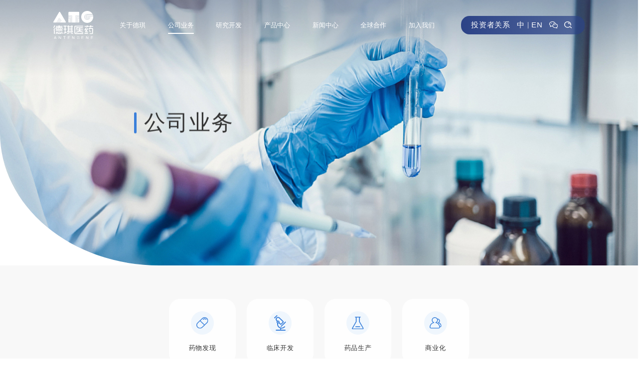

--- FILE ---
content_type: text/html; charset=utf-8
request_url: https://antengene.com/indexs/business.html
body_size: 22703
content:
<!DOCTYPE html>
<html lang="CN">

<head>
   <meta charset="UTF-8">
   <meta http-equiv="X-UA-Compatible" content="IE=edge">
   <meta name="viewport"
      content="width=device-width, initial-scale=1.0,minimum-scale=1.0, maximum-scale=1.0, user-scalable=no">
   <title>公司业务</title>
<meta name="keywords" content="公司业务" />
<meta name="description" content="公司业务" />
   <link rel="shortcut icon" href="/static/upload/images/20220629/49ec95ea17bff264762005e9768a85b3.svg" type="image/x-icon">
   <link rel="stylesheet" href="/static/home/css/animate.css">
   <link rel="stylesheet" href="/static/home/css/animate.min.css">
   <link rel="stylesheet" href="/static/home/css/swiper.min.css">
   <link rel="stylesheet" href="/static/home/css/public.css">
   <link rel="stylesheet" href="/static/home/css/business.css">
</head>

<body id="app">
   <!-- 顶部导航 -->
   <header class="header">
    <div class="container">
        <!-- logo -->
        <a class="logo" href="/indexs">
            <img class="top" src="/static/upload/images/20220629/e9fc3868a37ad665100fe0622fc0fea4.svg" />
            <img src="/static/upload/images/20220629/49ec95ea17bff264762005e9768a85b3.svg" />
        </a>
        <!-- 菜单 -->
        <nav class="nav">
            <li class="menu ">
                <a class="a" href="/indexs/about.html">关于德琪</a>
                <div class="menu_sxl">
                    <div class="bg">
                        <img src="/static/home/image/more-round.svg">
                    </div>
                    <div>
                        <a href="/indexs/about.html#js" md="js" class="d_scroll">公司概览</a>
                        <a href="/indexs/about.html#yj" md="yj" class="d_scroll">愿景与使命</a>
                        <a href="/indexs/about.html#qqh" md="qqh" class="d_scroll">全球运营布局</a>
                        <a href="/indexs/about.html#td" md="td" class="d_scroll">领导团队</a>
                        <a href="/indexs/about.html#zz" md="zz" class="d_scroll">企业社会责任</a>
                        <a href="/indexs/about.html#lx" md="lx" class="d_scroll">联系我们</a>
                    </div>
                </div>
            </li>
            <li class="menu active">
                <a class="a" href="/indexs/business.html">公司业务</a>
                <div class="menu_sxl">
                    <div class="bg">
                        <img src="/static/home/image/more-round.svg">
                    </div>
                    <div>
                        <a href="/indexs/business.html#fx" md="fx" class="d_scroll">药物发现</a>
                        <a href="/indexs/business.html#lc" md="lc" class="d_scroll">临床开发</a>
                        <a href="/indexs/business.html#kf" md="kf" class="d_scroll">药品生产</a>
                        <a href="/indexs/business.html#syh" md="syh" class="d_scroll">商业化</a>
                    </div>
                </div>
            </li>
            <li class="menu ">
                <a class="a" href="/indexs/research.html">研究开发</a>
                <div class="menu_sxl">
                    <div class="bg">
                        <img src="/static/home/image/more-round.svg">
                    </div>
                    <div>
                        <a href="/indexs/research.html#zy" md="zy" class="d_scroll">在研产品管线</a>
                        <a href="/indexs/research.html#ant" md="ant" class="d_scroll">AnTenGager™ TCE 2.0</a>
                        <a href="/indexs/research.html#ing" md="ing" class="d_scroll">正在进行的部分临床试验</a>
                        <a href="/indexs/research.html#lw" md="lw" class="d_scroll">科学论文及报告</a>
                    </div>
                </div>
            </li>

            <li class="menu ">
                <a class="a" href="/indexs/product.html">产品中心</a>
                <div class="menu_sxl">
                    <div class="bg">
                        <img src="/static/home/image/more-round.svg">
                    </div>
                    <div>
                        <a href="/indexs/product.html">希维奥®/塞利尼索片</a>
                    </div>
                </div>
            </li>
            <li class="menu ">
                <a class="a" href="/indexs/news.html">新闻中心</a>
                <div class="menu_sxl">
                    <div class="bg">
                        <img src="/static/home/image/more-round.svg">
                    </div>
                    <div>
                        <a href="/indexs/news.html#gs" md="gs" class="d_scroll">公司新闻</a>
                        <a href="/indexs/news.html#mt" md="mt" class="d_scroll">媒体报道</a>
                    </div>
                </div>
            </li>
            <li class="menu ">
                <a class="a" href="/indexs/globals.html">全球合作</a>
                <div class="menu_sxl">
                    <div class="bg">
                        <img src="/static/home/image/more-round.svg">
                    </div>
                    <div>
                        <a href="/indexs/globals.html#js" md="js">与德琪合作</a>
                        <a href="/indexs/globals.html#ps" md="ps">全球合作伙伴</a>
                    </div>
                </div>
            </li>
            <li class="menu ">
                <a class="a" href="/indexs/join.html">加入我们</a>
                <div class="menu_sxl">
                    <div class="bg">
                        <img src="/static/home/image/more-round.svg">
                    </div>
                    <div>
                        <a href="/indexs/society.html">社会招聘</a>
                        <a href="/indexs/school.html">校园招聘</a>
                    </div>
                </div>
            </li>
        </nav>
        <!-- pc右侧 -->
        <div class="header_right">
            <!-- 投资者关系 -->
            <a class="childrenUrl" href="/indexs/investor.html">投资者关系</a>
            <!-- 搜索输入框 -->
            <input type="text" class="searchText">
            <!-- 中英文 -->
            <div>
                <a href="JavaScript:;">中</a>
                <span>｜</span>
                <a href="/business.html">EN</a>
            </div>
            <!-- 微信 -->
            <div class="wx">
                <img src="/static/home/image/WeChat.svg" />
                <div class="rwm">
                    <img src="/static/upload/images/20220714/292db9ea056756e938793fb6bdb99224.jpg" />
                </div>
            </div>
            <!-- 搜索 -->
            <div class="search">
                <img class="ss" src="/static/home/image/sosuo.svg" />
            </div>
        </div>
        <!-- 手机右侧按钮 -->
        <div class="app_right">
            <a href="investor">投资者关系</a>
            <a href="JavaScript:;">中</a>
            <a href="/business.html">EN</a>
            <!-- 微信 -->
            <div class="wx">
                <img class="ss" src="/static/home/image/WeChat.svg" />
                <div class="rwm">
                    <img src="/static/home/image/rwm.png" />
                </div>
            </div>
            <div class="search">
                <img class="ss" src="/static/home/image/sosuo.svg" />
            </div>
            <div class="app_nav_btn">
                <span></span>
            </div>
        </div>
        <!-- 搜索框 -->
        <div class="search_box">
            <div class="container">
                <div class="search_warp">
                    <input type="text" placeholder="请输入关键词">
                    <a href="/sreach.html" class="sreach_go">
                        <i class="iconfont icon-sousuo"></i>
                    </a>
                </div>
            </div>
        </div>
    </div>
</header>
   <!-- 主体 -->
   <main class="main">
      <!-- banner -->
      <div class="banner">
         <!-- 图 -->
         <img src="/static/home/image/business_banner.jpg" width="100%">
         <!-- 文案 -->
         <div class="container text business_text containerLeft">
            <div class="content">
               <div data-wow-duration="0.7s" class="title business wow fadeInRight">
                  <h1>公司业务</h1>
               </div>
            </div>
         </div>
      </div>
      <!-- 二级菜单 -->
      <div class="menu_box">
         <div class="container max1200 page_menu">
            <div>
               <div data-wow-duration="0.7s" data-wow-delay="0.3s" md="fx" class="menu_item d_scroll wow fadeInRight">
                  <div class="icon">
                     <img src="/static/home/image/business_icon (1).svg">
                     <img src="/static/home/image/business_icon2_1.svg">
                  </div>
                  <span>药物发现</span>
               </div>
            </div>
            <div>
               <div data-wow-duration="0.7s" data-wow-delay="0.3s" md="lc" class="menu_item d_scroll wow fadeInRight">
                  <div class="icon">
                     <img src="/static/home/image/business_icon (2).svg">
                     <img src="/static/home/image/business_icon2_2.svg">
                  </div>
                  <span>临床开发</span>
               </div>
            </div>
            <div>
               <div data-wow-duration="0.7s" data-wow-delay="0.3s" md="kf" class="menu_item d_scroll wow fadeInRight">
                  <div class="icon">
                     <img src="/static/home/image/business_icon (3).svg">
                     <img src="/static/home/image/business_icon2_3.svg">
                  </div>
                  <span>药品生产</span>
               </div>
            </div>
            <div>
               <div data-wow-duration="0.7s" data-wow-delay="0.4s" md="syh" class="menu_item d_scroll wow fadeInRight">
                  <div class="icon">
                     <img src="/static/home/image/business_icon (4).svg">
                     <img src="/static/home/image/business_icon2_4.svg">
                  </div>
                  <span>商业化</span>
               </div>
            </div>
         </div>
      </div>
      <!-- 药物发现 -->
      <section id="fx">
         <div class="fx">
            <div class="fx_left">
               <img class="wow fadeInLeft" data-wow-delay="0.8s" src="/static/home/image/business_fx_left.jpg" width="100%">
            </div>
            <div class="fx_right">
               <img src="/static/upload/images/20220704/ad9e4d7c74bf4071793307f77c2061e5.png" width="100%">
               <div class="text">
                  <h1 class="sectionT wow fadeInRight">药物发现</h1>
                  <p class="wow fadeInRight">
                     德琪医药是一家以科学技术为导向，专注于通过早期发现和转化最前沿的创新药物为患者开发突破性疗法的企业。德琪医药拥有经验丰富并极具创新力的药物发现团队，其成员拥有突出的行业及学术研究背景，着重布局于小分子、单克隆抗体、抗体药物偶联物和双特异性抗体等多种类型的同类首款和同类最优原创新药。德琪医药致力于通过不断地科学探索，以延长患者的生存期，提高患者的生活质量。                  </p>
               </div>
            </div>
         </div>
         <ul class="fx_list container max1200">
                        <li class="wow fadeInUp">
               <img src="/static/upload/images/20220630/ec7d8f56021f94e2aacb469ff1fb252f.png" width="100%">
                               <div class="btm">
                  <h6>中国上海张江新药研发中心</h6>
                  <div class="btn">
                     <img src="/static/home/image/more-triangle-f.svg">
                     <span>了解更多</span>
                  </div>
               </div>
               <div class="des">
                  <h5>中国上海张江新药研发中心</h5>
                  <p>
                     <p><span style="text-align: justify;">依托中国“药谷”的技术及人才优势建立靶点筛选和先导药物开发平台，基于园区完整的上下游产业链，重点开发具有同类第一或同类最优潜质的创新药物。目前，研发中心配备了化学合成研发实验室，生物药研发实验室和细胞培养室等功能间，并引进了超高效液质联用仪、液相制备色谱仪、光谱流式细胞分析仪、自动化蛋白纯化系统、高分辨率荧光显微镜等先进的仪器设备。</span></p>                  </p>
               </div>
                           </li>
                        <li class="wow fadeInUp">
               <img src="/static/upload/images/20220630/fef4666e8aae3f73ad239ed00c555686.png" width="100%">
                               <div class="btm">
                  <h6>中国杭州生物药研发中心</h6>
                  <div class="btn">
                     <img src="/static/home/image/more-triangle-f.svg">
                     <span>了解更多</span>
                  </div>
               </div>
               <div class="des">
                  <h5>中国杭州生物药研发中心</h5>
                  <p>
                     <p><span style="text-align: justify;">德琪医药于2022年，在杭州市钱塘区医药港小镇生物医药加速器三期新设约2,600平方米生物创新药研发实验室，聚焦生物药研发，预计可容纳100余位科学家及研发人员，配备国际领先的研发平台和仪器，包括细胞筛选平台，高通量药筛平台，抗体发现平台，高速流式细胞分选仪，光谱流式细胞分析仪，高分辨率荧光显微镜，全能型成像系统，全功能酶标仪，荧光定量PCR系统等，旨在打造国际化的多功能生物研发实验室。</span></p>                  </p>
               </div>
                           </li>
                        <li class="wow fadeInUp">
               <img src="/static/upload/images/20220630/d2659395f218d15bab760aa54804e074.png" width="100%">
                               <div class="btm">
                  <h6>美国费城新药研发中心</h6>
                  <div class="btn">
                     <img src="/static/home/image/more-triangle-f.svg">
                     <span>了解更多</span>
                  </div>
               </div>
               <div class="des">
                  <h5>美国费城新药研发中心</h5>
                  <p>
                     <p><span style="text-align: justify;">德琪医药于2021年底，在美国费城西北郊的多伊尔斯敦 （Doylestown）宾州生物技术中心 (PA Biotech Center) 新设研发实验室。实验室面积约100平方米，聚焦全新抗体发现、小分子药物筛选方法开发及创新生物技术的合作研发。美国科学家团队将与其他德琪全球研发团队一起密切合作，为德琪的创新管线做出贡献。</span></p>                  </p>
               </div>
                           </li>
            
            <div class="bg">
               <img src="/static/home/image/business_s.png" width="100%">
            </div>
         </ul>
         <ul class="des_list container max1200">
                        <li>
               <h5>中国上海张江新药研发中心</h5>
               <p>
                  <p><span style="text-align: justify;">依托中国“药谷”的技术及人才优势建立靶点筛选和先导药物开发平台，基于园区完整的上下游产业链，重点开发具有同类第一或同类最优潜质的创新药物。目前，研发中心配备了化学合成研发实验室，生物药研发实验室和细胞培养室等功能间，并引进了超高效液质联用仪、液相制备色谱仪、光谱流式细胞分析仪、自动化蛋白纯化系统、高分辨率荧光显微镜等先进的仪器设备。</span></p>               </p>
            </li>
                        <li>
               <h5>中国杭州生物药研发中心</h5>
               <p>
                  <p><span style="text-align: justify;">德琪医药于2022年，在杭州市钱塘区医药港小镇生物医药加速器三期新设约2,600平方米生物创新药研发实验室，聚焦生物药研发，预计可容纳100余位科学家及研发人员，配备国际领先的研发平台和仪器，包括细胞筛选平台，高通量药筛平台，抗体发现平台，高速流式细胞分选仪，光谱流式细胞分析仪，高分辨率荧光显微镜，全能型成像系统，全功能酶标仪，荧光定量PCR系统等，旨在打造国际化的多功能生物研发实验室。</span></p>               </p>
            </li>
                        <li>
               <h5>美国费城新药研发中心</h5>
               <p>
                  <p><span style="text-align: justify;">德琪医药于2021年底，在美国费城西北郊的多伊尔斯敦 （Doylestown）宾州生物技术中心 (PA Biotech Center) 新设研发实验室。实验室面积约100平方米，聚焦全新抗体发现、小分子药物筛选方法开发及创新生物技术的合作研发。美国科学家团队将与其他德琪全球研发团队一起密切合作，为德琪的创新管线做出贡献。</span></p>               </p>
            </li>
                     </ul>
      </section>
      <!-- 临床开发 -->
      <section id="lc" class="container max1200">
         <div class="lc_left wow fadeInLeft">
            <h1 class="sectionT">临床开发</h1>
            <p>
               德琪医药的临床开发团队由一支拥有丰富的全球临床开发经验且熟悉美国和亚洲行业环境的业内专家组成。团队成员熟谙不同市场的复杂监管环境，曾成功推动多个新型药物获批。此外，我们还拥有一支经验丰富的临床运营团队，在研究机构和药企之间搭建了畅通的桥梁，使临床开发团队如虎添翼。            </p>
         </div>
         <div class="lc_right wow fadeInRight">
            <div class="num_box1">
               <div class="num_item">
                  <div class="num">15</div>
                  <p>正在进行的<br>临床试验</p>
               </div>
               <div class="num_item">
                  <div class="num">2</div>
                  <p>国际多中心<br>临床试验</p>
               </div>
               <div class="num_item">
                  <div class="num">10<span>+</span></div>
                  <p>适应症</p>
               </div>
            </div>
            <div class="num_box2">
               <div class="num_item">
                  <div class="num">100<span>+</span></div>
                  <p>全球临床<br>研发人员</p>
               </div>
               <div class="num_item last">
                  <div>
                     <p>覆盖全球</p>
                     <div class="num">5</div>
                     <p>个国家和地区，</p>
                  </div>
                  <div>
                     <div class="num">45+</div>
                     <p>城市</p>
                  </div>
               </div>
            </div>
            <div class="img">
               <img src="/static/home/image/business_lc_map.png" width="100%">
            </div>
         </div>
      </section>
      <!-- 药品生产 -->
      <section id="kf">
         <img src="/static/home/image/business_kf_bg.jpg" width="100%">
         <div class="container max1200 containerLeft">
            <h1 class="sectionT">药品生产</h1>
            <p class="wow fadeInUp">药品生产位于德琪医药产业链的下游，是临床研究成果迈向商业化的重要枢纽。自建产业化基地，实现了药物研究与生产无缝连接，使得药物得以本土化生产，为国内患者搭建了高质高效的药物供应渠道，进一步推动了德琪“以患者为先”的使命落地。            </p>
            <div class="img_list wow fadeInUp">
               <div class="img_item">
                  <div>
                     <img src="/static/upload/images/20220809/29ace0dcd6c66e6c555946fd56ce7509.jpg" width="100%">
                     <div class="btm">
                        <h6>中国绍兴固体制剂产业化基地</h6>
                        <div class="btn">
                           <img src="/static/home/image/more-triangle-f.svg">
                           <span>了解更多</span>
                        </div>
                     </div>
                  </div>
                  <div class="kf_des">
                     <h5>中国绍兴固体制剂产业化基地</h5>
                     <p class="first" style="text-align: justify;">绍兴固体制剂产业化基地是德琪医药的第一个生产基地，位于浙江绍兴滨海新城生命健康科技产业园，总建筑面积达16,300平方米，主要用于小分子固体制剂的商业化生产。</p><p style="text-align: justify;">绍兴固体制剂产业化基地建设项目自2020年6月启动，德琪医药以“优质产品，德琪使命，心系患者，质量第一”为质量方针，合理划分生产及仓储空间、严格把控建设环节，全方位确保成品的质量。在建设过程中，德琪医药联手国内一流的设计单位和工程公司，建立了科学专业的质量管理体系，并基于国际水准选择业务合作方，配置一线的生产设施设备，以推动基地的高标准落地。</p><p style="text-align: justify;">目前，基地已完成厂房装修、安装了固体制剂生产配套的公用设施、配备了1条符合国际GMP标准的固体制剂商业化包装生产线，并建立了物料和产品检验的QC实验室。此外，基地同步设置了符合GMP要求仓储空间（如阴凉库、常温库、D级取样间），形成了完整的生产配套，并预留7,000平方米的生产区域，计划安装注射剂、单抗等生产线。</p>
                  </div>
               </div>
               <div class="img_item">
                  <div>
                     <span class="xgt">（效果图）</span>
                     <img src="/static/upload/images/20241126/b8c384f492113bb4e2315eef4f1182f5.jpg" width="100%">
                     <div class="btm">
                        <h6>中国杭州生物药产业化基地（建设中）</h6>
                        <div class="btn">
                           <img src="/static/home/image/more-triangle-f.svg">
                           <span>了解更多</span>
                        </div>
                     </div>
                  </div>
                  <div class="kf_des">
                     <h5>中国杭州生物药产业化基地（建设中）</h5>
                     <p><span style="text-align: justify;">德琪医药目前正于杭州钱塘新区打造全新的生物创新药研发及产业化基地，项目位于钱塘区医药港小镇核心区位，建设项目总用地面积45,616平米（约合68亩），根据规划设计总建筑面积约11万平米，预计2025年投入使用，旨在打造多功能生物“科研＋生产”产业一体化平台。</span></p>                  </div>
               </div>
               <div class="des_list">
                  <div class="kf_des">
                     <h5>中国绍兴固体制剂产业化基地</h5>
                     <p class="first" style="text-align: justify;">绍兴固体制剂产业化基地是德琪医药的第一个生产基地，位于浙江绍兴滨海新城生命健康科技产业园，总建筑面积达16,300平方米，主要用于小分子固体制剂的商业化生产。</p><p style="text-align: justify;">绍兴固体制剂产业化基地建设项目自2020年6月启动，德琪医药以“优质产品，德琪使命，心系患者，质量第一”为质量方针，合理划分生产及仓储空间、严格把控建设环节，全方位确保成品的质量。在建设过程中，德琪医药联手国内一流的设计单位和工程公司，建立了科学专业的质量管理体系，并基于国际水准选择业务合作方，配置一线的生产设施设备，以推动基地的高标准落地。</p><p style="text-align: justify;">目前，基地已完成厂房装修、安装了固体制剂生产配套的公用设施、配备了1条符合国际GMP标准的固体制剂商业化包装生产线，并建立了物料和产品检验的QC实验室。此外，基地同步设置了符合GMP要求仓储空间（如阴凉库、常温库、D级取样间），形成了完整的生产配套，并预留7,000平方米的生产区域，计划安装注射剂、单抗等生产线。</p>                  </div>
                  <div class="kf_des">
                     <h5>中国杭州生物药产业化基地（建设中）</h5>
                     <p>
                        <p><span style="text-align: justify;">德琪医药目前正于杭州钱塘新区打造全新的生物创新药研发及产业化基地，项目位于钱塘区医药港小镇核心区位，建设项目总用地面积45,616平米（约合68亩），根据规划设计总建筑面积约11万平米，预计2025年投入使用，旨在打造多功能生物“科研＋生产”产业一体化平台。</span></p>                     </p>
                  </div>
               </div>
            </div>
         </div>
      </section>
      <!-- 占位 -->
      <section id="sxl_zw" class="container max1200">
         <div class="des_list">
            <div class="kf_des" style="height: 2rem;display: none;"></div>
            <div class="kf_des" style="height: 0.2rem;display: none;"></div>
         </div>
      </section>
      <!-- 商业化 -->
      <section id="syh">
         <div class="bg">
            <img src="/static/home/image/business_y.png" width="100%">
         </div>
         <div class="syh_main">
            <img src="/static/home/image/business_syh_bg.jpg" width="100%">
            <div class="text_main">
               <div class="wow fadeInLeft">
                  <img src="/static/home/image/business_syh_main.jpg" width="100%">
                  <div class="text">
                     <h1 class="sectionT">商业化</h1>
                     <p>
                        希维奥®（塞利尼索片）是德琪医药的首款商业化药物。在“自主布局+创新合作”双通道运营战略下，希维奥®在多个亚太市场的商业化进程已取得稳步进展。至今，希维奥®已在中国大陆、中国台湾、中国香港、中国澳门、韩国、新加坡、马来西亚、泰国、印度尼西亚和澳大利亚成功获批上市。此外，德琪医药正在努力扩充希维奥®的适应症范围并推进该药物在其它亚太市场的注册及上市进程。                     </p>
                  </div>
               </div>
            </div>
         </div>
      </section>
   </main>
   <!-- 底部 -->
   <footer class="footer">
    <div class="container menu">
        <div class="footer_item">
            <a href="/indexs/about.html" class="dt">关于德琪</a>
        </div>
        <div class="footer_item">
            <a href="/indexs/business.html" class="dt">公司业务</a>
        </div>
        <div class="footer_item">
            <a href="/indexs/research.html" class="dt">研究开发</a>
        </div>
        <div class="footer_item">
            <a href="/indexs/product.html" class="dt">产品中心</a>
        </div>
        <div class="footer_item">
            <a href="/indexs/news.html" class="dt">新闻中心</a>
        </div>
        <div class="footer_item">
            <a href="/indexs/globals.html" class="dt">全球合作</a>
        </div>
        <div class="footer_item">
            <a href="/indexs/join.html" class="dt">加入我们</a>
        </div>
        <div class="footer_item">
            <a href="/indexs/investor.html" class="dt">投资者关系</a>
        </div>
    </div>
    <div class="container footer_bottom">
        <div class="logosss">
            <img src="/static/upload/images/20220629/e9fc3868a37ad665100fe0622fc0fea4.svg" />
        </div>
        <div class="footer_right">
            <div class="footer_right_item wx">
                <div class="rwm">
                    <img src="/static/upload/images/20220714/292db9ea056756e938793fb6bdb99224.jpg" />
                </div>
                <img src="/static/home/image/footer_logo_1.svg" width="100%">
            </div>
            <div class="footer_right_item">
                <img src="/static/home/image/footer_logo_2.svg" width="100%">
            </div>
            <div class="footer_right_item">
                <img src="/static/home/image/footer_logo_3.svg" width="100%">
            </div>
        </div>

        <div class="footer_left">
            <div class="link">
                <span class="Notice">隐私条款</span>
                <span>｜</span>
                <span class="Conditions">使用条款</span>
            </div>
            <div class="copyright">
                <span>Copyright © 2024 By Antengene Corporation. All Rights Reserved</span>
                <a href="https://beian.miit.gov.cn/" target="__blank">沪ICP备19047407号-1</a>
                <a href="/indexs/website_tree.html">网站地图</a>
            </div>
        </div>
    </div>
</footer>
<!-- 隐私条款弹窗 -->
<div class="Toast_Notice">
    <div class="t_content">
        <h4 class="research_title">
            <img src="/static/home/image/more-triangle-b.svg">
            <span>隐私条款</span>
        </h4>
        <div class="des">
            <p><strong><span style="font-family: 宋体;font-size: 15px">隐私</span></strong><strong><span style="font-family: 宋体;font-size: 15px">保护政策</span></strong></p><p><span style=";font-family:宋体;font-size:15px"><span style="font-family:宋体">最后更新日期：</span>2022年7月15日</span></p><p><span style=";font-family:宋体;font-size:15px">本隐私政策描述了我们在您</span><span style=";font-family:宋体;font-size:15px">访问</span><span style=";font-family:宋体;font-size:15px">本</span><span style=";font-family:宋体;font-size:15px">网页</span><span style=";font-family:宋体;font-size:15px">时</span><span style=";font-family:宋体;font-size:15px">如何</span><span style=";font-family:宋体;font-size:15px">收集</span><span style=";font-family:宋体;font-size:15px">和</span><span style=";font-family:宋体;font-size:15px">使用您的</span><span style=";font-family:宋体;font-size:15px">个人</span><span style=";font-family:宋体;font-size:15px">信息，并</span><span style=";font-family:宋体;font-size:15px">以及</span><span style=";font-family:宋体;font-size:15px">如何保护您的</span><span style=";font-family:宋体;font-size:15px">个人信息</span><span style=";font-family:宋体;font-size:15px">。</span></p><p><span style=";font-family:宋体;font-size:15px">我们使用您的个人数据来提供和改进本服务。一旦您使用本服务，即表示您同意根据本隐私政策收集和使用您的信息。如果您不同意本条款，</span><span style=";font-family:宋体;font-size:15px">请停止</span><span style=";font-family:宋体;font-size:15px">使用本服务。</span></p><p><strong><span style="font-family: 宋体;font-size: 15px">1. 定义</span></strong></p><p><span style=";font-family:宋体;font-size:15px">以下定义无论以单数或复数形式出现，均具有相同含义。</span></p><p><span style=";font-family:宋体;font-size:15px">在本隐私政策中：</span></p><p><span style=";font-family:宋体;font-size:15px">“</span><strong><span style=";font-family:宋体;font-size:15px">关联方</span></strong><span style=";font-family:宋体;font-size:15px">”指就某一特定人士或实体而言，直接地或通过一家或多家中间机构间接地控制该特定人士或实体、被该特定人士或实体控制，或与该特定人士或实体处于共同控制之下的任何其他人士或实体。“控制”一词（包括控制、被控制及处于共同控制之下）指直接或间接拥有（i）指导或促使他人指导某实体的管理和政策的权力，无论是通过拥有投票权的证券、合同或其他方式，或（ii）某实体50%或以上的已发行股本。</span></p><p><span style=";font-family:宋体;font-size:15px">“</span><strong><span style=";font-family:宋体;font-size:15px">德琪医药</span></strong><span style=";font-family:宋体;font-size:15px">”</span><span style=";font-family:宋体;font-size:15px">（在本协议中，</span><span style=";font-family:宋体;font-size:15px">“德琪医药”</span><span style=";font-family:宋体;font-size:15px">、</span><span style=";font-family:宋体;font-size:15px">“本公司”</span><span style=";font-family:宋体;font-size:15px">或</span><span style=";font-family:宋体;font-size:15px">“我们”</span><span style=";font-family:宋体;font-size:15px">）指德琪医药有限公司及其关联公司。</span></p><p><span style=";font-family:宋体;font-size:15px">“</span><strong><span style="font-family: 宋体;font-size: 15px">Cookie</span></strong><span style=";font-family:宋体;font-size:15px">”</span><span style=";font-family:宋体;font-size:15px">是网站放置在您的计算机、移动装置或任何其他装置上的小</span><span style=";font-family:宋体;font-size:15px">文本</span><span style=";font-family:宋体;font-size:15px">文件，包含您在该网站的多用途中的浏览历史详情。</span></p><p><span style=";font-family:宋体;font-size:15px">“</span><strong><span style="font-family: 宋体;font-size: 15px">设备</span></strong><span style=";font-family:宋体;font-size:15px">”指任何可使用本服务的设备，例如计算机、手机或数字平板</span><span style=";font-family:宋体;font-size:15px">等</span><span style=";font-family:宋体;font-size:15px">。</span></p><p><span style=";font-family:宋体;font-size:15px">“</span><strong><span style="font-family: 宋体;font-size: 15px">个人信息</span></strong><span style=";font-family:宋体;font-size:15px">”是指以电子或者其他方式记录的与已识别或者可识别的自然人有关的各种信息，不包括匿名化处理后的信息</span><span style=";font-family:宋体;font-size:15px">。</span></p><p><span style=";font-family:宋体;font-size:15px">“</span><strong><span style="font-family: 宋体;font-size: 15px">服务</span></strong><span style=";font-family:宋体;font-size:15px">”指</span><span style=";font-family:宋体;font-size:15px">本</span><span style=";font-family:宋体;font-size:15px">网站及其移动</span><span style=";font-family:宋体;font-size:15px">端网页</span><span style=";font-family:宋体;font-size:15px">。</span></p><p><span style=";font-family:宋体;font-size:15px">“</span><strong><span style="font-family: 宋体;font-size: 15px">服务提供商</span></strong><span style=";font-family:宋体;font-size:15px">”</span><span style=";font-family:宋体;font-size:15px">指在德琪医药的指示下处理个人信息的任何第三方，或代表德琪医药</span><span style=";font-family:宋体;font-size:15px">处理德琪医药</span><span style=";font-family:宋体;font-size:15px">向其披露</span><span style=";font-family:宋体;font-size:15px">的</span><span style=";font-family:宋体;font-size:15px">个人信息的任何第三方。</span></p><p><span style=";font-family:宋体;font-size:15px">“</span><strong><span style="font-family: 宋体;font-size: 15px">使用数据</span></strong><span style=";font-family:宋体;font-size:15px">”</span><span style=";font-family:宋体;font-size:15px">指自动收集的数据，包括使用本服务或从本服务基础设施本身产生的数据（例如页面访问的持续时间）。</span></p><p><span style=";font-family:宋体;font-size:15px">“</span><strong><span style="font-family: 宋体;font-size: 15px">网站</span></strong><span style=";font-family:宋体;font-size:15px">”</span><span style=";font-family:宋体;font-size:15px">指德琪医药的网站，可从</span><a href="file:///C:/Users/nan.yang/Downloads/antengene.com"><span style=";font-family:&#39;Times New Roman&#39;;font-size:15px">antengene.cn</span></a><span style=";font-family:宋体;font-size:15px">进入。</span></p><p><span style=";font-family:宋体;font-size:15px">“</span><strong><span style="font-family: 宋体;font-size: 15px">您</span></strong><span style=";font-family:宋体;font-size:15px">”</span><span style=";font-family:宋体;font-size:15px">指访问或使用本服务的个人，或该个人所代表的法律实体（如适用）。</span></p><p><strong><span style="font-family: 宋体;font-size: 15px">2. 我们</span></strong><strong><span style="font-family: 宋体;font-size: 15px">会</span></strong><strong><span style="font-family: 宋体;font-size: 15px">收集</span></strong><strong><span style="font-family: 宋体;font-size: 15px">您</span></strong><strong><span style="font-family: 宋体;font-size: 15px">的</span></strong><strong><span style="font-family: 宋体;font-size: 15px">哪些</span></strong><strong><span style="font-family: 宋体;font-size: 15px">信息</span></strong></p><p><span style=";font-family:宋体;font-size:15px">2.1 个人信息</span></p><p><span style=";font-family:宋体;font-size:15px">在使用我们的服务时，我们可能会要求您向我们提供某些可识别的</span><span style=";font-family:宋体;font-size:15px">个人</span><span style=";font-family:宋体;font-size:15px">信息，可用于联系或识别您。</span></p><p><span style=";font-family:宋体;font-size:15px">一般情况下，您可以访问我们网站的大部分内容，而不需要提供任何个人信息。我们可能会跟踪您访问我们的互联网域名地址，分析此数据，以获取趋势和统计数据，但网站访问者个体将保持匿名，除非您自愿告诉我们您的身份。</span></p><p><span style=";font-family:宋体;font-size:15px">德琪医药仅收集您自愿提供给我们的可识别个人信息。可</span><span style=";font-family:宋体;font-size:15px">识别</span><span style=";font-family:宋体;font-size:15px">个人</span><span style=";font-family:宋体;font-size:15px">信息可能包括但不限于您的姓名、地址、电话号码、电子邮件地址</span><span style=";font-family:宋体;font-size:15px">、依据适用法律为药物警戒目的而应当收集的其他信息</span><span style=";font-family:宋体;font-size:15px">。</span></p><p><span style=";font-family:宋体;font-size:15px">2.2 使用数据</span></p><p><span style=";font-family:宋体;font-size:15px">在使用本服务时，</span><span style=";font-family:宋体;font-size:15px">会自动收集您的</span><span style=";font-family:宋体;font-size:15px">使用情况数据。</span></p><p style="margin-left:29px"><span style=";font-family:宋体;font-size:15px"><span style="font-family:宋体">（</span><span style="font-family:宋体">a）</span></span><span style=";font-family:宋体;font-size:15px">使用数据可包含</span><span style=";font-family:宋体;font-size:15px">的信息包括</span><span style=";font-family:宋体;font-size:15px">，你的</span><span style=";font-family:宋体;font-size:15px">设备</span><span style=";font-family:宋体;font-size:15px"><span style="font-family:宋体">的因特网协议地址（例如</span>IP地址）、浏览器类型、浏览器版本、你访问的我们的服务的页面、你访问的时间和日期、在那些页面上花费的时间、唯一</span><span style=";font-family:宋体;font-size:15px">设备</span><span style=";font-family:宋体;font-size:15px">标识符和其它诊断数据。</span></p><p style="margin-left:29px"><span style=";font-family:宋体;font-size:15px"><span style="font-family:宋体">（</span><span style="font-family:宋体">b）</span></span><span style=";font-family:宋体;font-size:15px"><span style="font-family:宋体">当您使用或通过移动设备访问本服务时，我们可能会自动收集某些信息，包括但不限于您使用的移动设备的类型、您的移动设备的唯一</span>ID、您的移动设备的 IP地址、您的移动操作系统、您使用的移动浏览器的类型、唯一设备标识符和其他诊断数据。</span></p><p style="margin-left:29px"><span style=";font-family:宋体;font-size:15px"><span style="font-family:宋体">（</span><span style="font-family:宋体">c）</span></span><span style=";font-family:宋体;font-size:15px">我们还可能收集您的浏览器在您访问我们的服务时发送的信息，或者您通过移动设备访问我们的服务时发送的信息。</span></p><p><span style=";font-family:宋体;font-size:15px">2.3 </span><span style=";font-family:宋体;font-size:15px">追</span><span style=";font-family:宋体;font-size:15px"><span style="font-family:宋体">踪技术和</span> Cookie</span></p><p><span style=";font-family:宋体;font-size:15px"><span style="font-family:宋体">我们使用</span> Cookie和类似的</span><span style=";font-family:宋体;font-size:15px">追</span><span style=";font-family:宋体;font-size:15px">踪技术来跟踪我们的服务上的活动，并存储</span><span style=";font-family:宋体;font-size:15px">相关</span><span style=";font-family:宋体;font-size:15px">信息。</span><span style=";font-family:宋体;font-size:15px">我们</span><span style=";font-family:宋体;font-size:15px">使用的</span><span style=";font-family:宋体;font-size:15px">追</span><span style=";font-family:宋体;font-size:15px">踪技术是信标、标签和脚本，以收集和</span><span style=";font-family:宋体;font-size:15px">追</span><span style=";font-family:宋体;font-size:15px">踪信息，并改进和分析我们的服务。</span><span style=";font-family:宋体;font-size:15px">我们使用的技术可能包括：</span></p><p style="margin-left:48px"><span style="font-family:宋体;font-size:15px">（a）&nbsp;</span><strong><span style=";font-family:宋体;font-size:15px">Cookie或浏览器 Cookie。</span></strong><span style=";font-family:宋体;font-size:15px">您</span><span style=";font-family:宋体;font-size:15px">有权</span><span style=";font-family:宋体;font-size:15px"><span style="font-family:宋体">指示您的浏览器拒绝所有</span>Cookie，或指示何时发送 Cookie。但是，如果您不接受 Cookie，您可能无法使用我们的服务的某些部分。除非您已调整您的浏览器设置，以便它将拒绝 Cookie，否则我们的服务可能会使用 Cookie。</span></p><p style="margin-left:48px"><span style="font-family:宋体;font-size:15px">（b）&nbsp;</span><strong><span style=";font-family:宋体;font-size:15px">Flash Cookie。</span></strong><span style=";font-family:宋体;font-size:15px"><span style="font-family:宋体">我们的服务的某些功能可能会使用本地存储对象（或</span> Flash Cookie）来收集和存储有关您的偏好或您在我们的服务上的活动的信息。Flash Cookie与用于浏览器 Cookie的浏览器设置不同。</span></p><p style="margin-left:48px"><span style="font-family:宋体;font-size:15px">（c）&nbsp;</span><strong><span style=";font-family:宋体;font-size:15px">网络信标。</span></strong><span style=";font-family:宋体;font-size:15px"><span style="font-family:宋体">我们的服务的某些部分和我们的电子邮件可能包含称为网络信标的小电子文件（也称为清晰</span> gifs、像素标签和单像素 gifs)，其允许德琪医药统计访问这些页面或打开电子邮件的用户，并用于其他相关的网站统计（例如，记录特定部分的受欢迎程度，并验证系统和服务器的完整性）</span><span style=";font-family:宋体;font-size:15px">等</span><span style=";font-family:宋体;font-size:15px">。</span></p><p><strong><span style="font-family: 宋体;font-size: 15px">3. 个人信息的使用</span></strong></p><p><span style=";font-family:宋体;font-size:15px">3.1德琪医药可能将个人信息用于以下目的：</span></p><p style="margin-left:52px"><span style="font-family:宋体;font-size:15px">a)&nbsp;</span><span style=";font-family:宋体;font-size:15px">提供和</span><span style=";font-family:宋体;font-size:15px">维护</span><span style=";font-family:宋体;font-size:15px">我</span><span style=";font-family:宋体;font-size:15px">们</span><span style=";font-family:宋体;font-size:15px">的服</span><span style=";font-family:宋体;font-size:15px">务</span><span style=";font-family:宋体;font-size:15px">，包括</span><span style=";font-family:宋体;font-size:15px">监</span><span style=";font-family:宋体;font-size:15px">控我</span><span style=";font-family:宋体;font-size:15px">们</span><span style=";font-family:宋体;font-size:15px">的服</span><span style=";font-family:宋体;font-size:15px">务</span><span style=";font-family:宋体;font-size:15px">的使用、网站管理和</span><span style=";font-family:宋体;font-size:15px">维护</span><span style=";font-family:宋体;font-size:15px">，以及安全改</span><span style=";font-family:宋体;font-size:15px">进</span><span style=";font-family:宋体;font-size:15px">。</span></p><p style="margin-left:52px"><span style="font-family:宋体;font-size:15px">b)&nbsp;</span><span style=";font-family:宋体;font-size:15px">向</span><span style=";font-family:宋体;font-size:15px">您</span><span style=";font-family:宋体;font-size:15px">提供一般健康信息以及</span><span style=";font-family:宋体;font-size:15px">关</span><span style=";font-family:宋体;font-size:15px">于我</span><span style=";font-family:宋体;font-size:15px">们</span><span style=";font-family:宋体;font-size:15px">的</span><span style=";font-family:宋体;font-size:15px">产</span><span style=";font-family:宋体;font-size:15px">品和服</span><span style=";font-family:宋体;font-size:15px">务</span><span style=";font-family:宋体;font-size:15px">的信息；</span></p><p style="margin-left:52px"><span style="font-family:宋体;font-size:15px">c)&nbsp;</span><span style=";font-family:宋体;font-size:15px">响应您</span><span style=";font-family:宋体;font-size:15px">的</span><span style=";font-family:宋体;font-size:15px">请</span><span style=";font-family:宋体;font-size:15px">求：</span><span style=";font-family:宋体;font-size:15px">处</span><span style=";font-family:宋体;font-size:15px">理和管理</span><span style=";font-family:宋体;font-size:15px">您</span><span style=";font-family:宋体;font-size:15px">向我</span><span style=";font-family:宋体;font-size:15px">们</span><span style=";font-family:宋体;font-size:15px">提出的</span><span style=";font-family:宋体;font-size:15px">请</span><span style=";font-family:宋体;font-size:15px">求、</span><span style=";font-family:宋体;font-size:15px">查询</span><span style=";font-family:宋体;font-size:15px">或申</span><span style=";font-family:宋体;font-size:15px">请</span><span style=";font-family:宋体;font-size:15px">。</span></p><p style="margin-left:52px"><span style="font-family:宋体;font-size:15px">d)&nbsp;</span><span style=";font-family:宋体;font-size:15px">业务转让：我们可能将您的信息用于评估或进行合并、剥离、重组、解散，或以其他方式出售或转让我们的部分或全部资产，无论是在持续经营的状态下，还是在破产、清算或类似程序中的一部分，在该等程序中，我们持有的关于我们的服务用户的个人信息包括在转让的资产中。</span></p><p style="margin-left:52px"><span style="font-family:宋体;font-size:15px">e)&nbsp;</span><span style=";font-family:宋体;font-size:15px">其他目的：我们可能将您的信息用于其他出于我们作为一家公司的合法利益所需的目的，包括但不限于研究和开发、监管报告、合同管理、履行、分析、欺诈预防、公司治理、报告、法律合规、数据分析、识别使用趋势、确定我们的促销活动的有效性，以及评估和改进我们的服务、产品、服务、营销和您的体验。</span></p><p><span style=";font-family:&#39;Times New Roman&#39;;font-size:15px">3.2</span><span style=";font-family:宋体;font-size:15px">&nbsp;<span style="font-family:宋体">除本隐私政策</span></span><span style=";font-family:宋体;font-size:15px">约定</span><span style=";font-family:宋体;font-size:15px">的情况外，我们不会向第三方出售、共享或以其他方式分发您的个人信息。</span></p><p><span style=";font-family:宋体;font-size:15px">3.3 个人信息的</span><span style=";font-family:宋体;font-size:15px">存储</span></p><p style="margin-left:48px"><span style="font-family:宋体;font-size:15px">（a）&nbsp;</span><span style=";font-family:宋体;font-size:15px">德琪医药将仅在</span><span style=";font-family:宋体;font-size:15px">为实现</span><span style=";font-family:宋体;font-size:15px">本隐私政策规定的</span><span style=";font-family:宋体;font-size:15px">目的所必需的最短</span><span style=";font-family:宋体;font-size:15px">期限内保留您的个人信息。我们将在遵守法律义务、解决争议、</span><span style=";font-family:宋体;font-size:15px">合同履行</span><span style=";font-family:宋体;font-size:15px">和</span><span style=";font-family:宋体;font-size:15px">法律</span><span style=";font-family:宋体;font-size:15px">政策所必要的范围内保留和使用您的个人信息（例如，我们</span><span style=";font-family:宋体;font-size:15px">可能为遵守相关法律法规而</span><span style=";font-family:宋体;font-size:15px">必须保留您的</span><span style=";font-family:宋体;font-size:15px">某些</span><span style=";font-family:宋体;font-size:15px">数据）。</span><span style=";font-family:宋体;font-size:15px">在前述期限届满后，我们将删除您的个人信息或对其进行匿名化处理。</span></p><p style="margin-left:48px"><span style="font-family:宋体;font-size:15px">（b）&nbsp;</span><span style=";font-family:宋体;font-size:15px">德琪医药也将保留</span><span style=";font-family:宋体;font-size:15px">“</span><span style=";font-family:宋体;font-size:15px">使用数据</span><span style=";font-family:宋体;font-size:15px">”</span><span style=";font-family:宋体;font-size:15px">用于内部分析。使用数据的保存期限通常较短，但以下情况除外：该等数据用于加强安全或改进我们服务的功能，或者我们依法有义务延长该等数据的保存期限</span><span style=";font-family:宋体;font-size:15px">。</span></p><p><strong><span style="font-family: 宋体;font-size: 15px">4. 共享您的个人信息</span></strong></p><p><span style=";font-family:宋体;font-size:15px">4.1 在以下情况下，我们可能会共享您的个人信息：</span></p><p style="margin-left:48px"><span style="font-family:宋体;font-size:15px">（a）&nbsp;</span><span style=";font-family:宋体;font-size:15px">与服务提供商：我们可能会与服务提供商共享您的个人信息，以便进一步处理</span><span style=";font-family:宋体;font-size:15px">、</span><span style=";font-family:宋体;font-size:15px">监控和分析我们的服务的使用情况，或</span><span style=";font-family:宋体;font-size:15px">为回复您的邮件或申请而</span><span style=";font-family:宋体;font-size:15px">联系您。这些服务提供商已经与我们签约，仅</span><span style=";font-family:宋体;font-size:15px">会</span><span style=";font-family:宋体;font-size:15px">将个人信息用于原始收集数据的目的或其他合法处理的目的，不</span><span style=";font-family:宋体;font-size:15px">会</span><span style=";font-family:宋体;font-size:15px">将您的个人信息出售给其他第三方，并且不将您的个人信息披露给其他第三方，法律要求、我们允许或本隐私政策中的规定除外。</span></p><p style="margin-left:48px"><span style="font-family:宋体;font-size:15px">（b）&nbsp;</span><span style=";font-family:宋体;font-size:15px">业务</span><span style=";font-family:宋体;font-size:15px">转移</span><span style=";font-family:宋体;font-size:15px">：</span><span style=";font-family:宋体;font-size:15px">在开展业务时，</span><span style=";font-family:宋体;font-size:15px">我们可能会在与任何</span><span style=";font-family:宋体;font-size:15px">并购</span><span style=";font-family:宋体;font-size:15px">、资产出售、融资或我们的全部或部分业务被其他公司收购的情况下或在协商过程中共享或转让您的个人信息。</span><span style=";font-family:宋体;font-size:15px">我们将在您的个人信息被传输，且将受其他隐私政策的约束之前发出通知。</span></p><p style="margin-left:48px"><span style="font-family:宋体;font-size:15px">（c）&nbsp;</span><span style=";font-family:宋体;font-size:15px">德琪医药关联方：</span><span style=";font-family:宋体;font-size:15px">我们可能会与我们的关联方共享您的信息，在此情况下，我们将要求这些关联方遵守本隐私政策。</span></p><p style="margin-left:48px"><span style="font-family:宋体;font-size:15px">（d）&nbsp;</span><span style=";font-family:宋体;font-size:15px">经您同意：</span><span style=";font-family:宋体;font-size:15px">我们可能会在征得您同意的情况下为任何其他目的披露您的个人信息</span><span style=";font-family:宋体;font-size:15px">。</span></p><p style="margin-left:48px"><span style="font-family:宋体;font-size:15px">（e）&nbsp;</span><span style=";font-family:宋体;font-size:15px">法律、行政法规规定的其他情形。</span></p><p><span style=";font-family:宋体;font-size:15px">4.2 </span><span style=";font-family:宋体;font-size:15px">个人信息的跨境传输</span></p><p style="text-indent:29px"><span style=";font-family:宋体;font-size:15px">您的信息，包括个人信息，是在德琪医药的运营办公室和参与处理信息的各方所在的任何地方</span><span style=";font-family:宋体;font-size:15px">进行</span><span style=";font-family:宋体;font-size:15px">处理。这意味着，该等信息可能会被传输至并保存在位于</span><span style=";font-family:宋体;font-size:15px">您所在的市、</span><span style=";font-family:宋体;font-size:15px">省、国家</span><span style=";font-family:宋体;font-size:15px">以外，且该地区的</span><span style=";font-family:宋体;font-size:15px">数据保护法律与</span><span style=";font-family:宋体;font-size:15px">您所在的市</span><span style=";font-family:宋体;font-size:15px">、省、国家</span><span style=";font-family:宋体;font-size:15px">不同</span><span style=";font-family:宋体;font-size:15px">的计算机上。因此，您在使用本服务或以其他方式向我们提供信息时，即明确同意我们将您的个人信息传输至</span><span style=";font-family:宋体;font-size:15px">您所在的</span><span style=";font-family:宋体;font-size:15px">地区之外。</span></p><p style="text-indent:29px"><span style=";font-family:宋体;font-size:15px">当涉及个人信息确需向中华人民共和国境外传输的情况，我们将遵守有关法律规定执行。</span></p><p><span style=";font-family:宋体;font-size:15px">4.3 在某些情况下，德琪医药可能会被要求披露您的个人信息，应法律要求或应公共机构（例如，法院或政府机构）的有效要求披露。</span></p><p style="margin-left:24px"><span style="font-family:宋体;font-size:15px">4.4&nbsp;</span><span style=";font-family:宋体;font-size:15px">&nbsp;</span><span style=";font-family:宋体;font-size:15px">如果德琪医药善意地认为有必要采取以下行动，则德琪医药可能披露您的个人信息：</span></p><p style="margin-left:52px"><span style="font-family:宋体;font-size:15px">a)&nbsp;</span><span style=";font-family:宋体;font-size:15px">为履行法定职责或法定义务；</span></p><p style="margin-left:52px"><span style="font-family:宋体;font-size:15px">b)&nbsp;</span><span style=";font-family:宋体;font-size:15px">为履行与您缔结的合同义务所</span><span style=";font-family:宋体;font-size:15px">必需</span><span style=";font-family:宋体;font-size:15px">；</span></p><p style="margin-left:52px"><span style="font-family:宋体;font-size:15px">c)&nbsp;</span><span style=";font-family:宋体;font-size:15px">保护和扞卫德琪医药的</span><span style=";font-family:宋体;font-size:15px">合法</span><span style=";font-family:宋体;font-size:15px">权利；</span></p><p style="margin-left:52px"><span style="font-family:宋体;font-size:15px">d)&nbsp;</span><span style=";font-family:宋体;font-size:15px">阻止或调查与本服务相关的可能</span><span style=";font-family:宋体;font-size:15px">的</span><span style=";font-family:宋体;font-size:15px">不当行为</span><span style=";font-family:宋体;font-size:15px">；</span></p><p style="margin-left:52px"><span style="font-family:宋体;font-size:15px">e)&nbsp;</span><span style=";font-family:宋体;font-size:15px">为</span><span style=";font-family:宋体;font-size:15px">保护本服务用户或公众的人身安全</span><span style=";font-family:宋体;font-size:15px">和财产安全所必需</span><span style=";font-family:宋体;font-size:15px">；</span></p><p style="margin-left:52px"><span style="font-family:宋体;font-size:15px">f)&nbsp;</span><span style=";font-family:宋体;font-size:15px">为应对突发公共卫生事件所必需；</span></p><p style="margin-left:52px"><span style="font-family:宋体;font-size:15px">g)&nbsp;</span><span style=";font-family:宋体;font-size:15px">法律适用的其他情况。</span></p><p><span style=";font-family:&#39;Times New Roman&#39;;font-size:15px">&nbsp;</span></p><p><strong><span style="font-family: 宋体;font-size: 15px">5. 数据安全</span></strong></p><p><span style=";font-family:宋体;font-size:15px">我们非常重视</span><span style=";font-family:宋体;font-size:15px">您的个人信息的安全，我们将采取商业上合理的管理、技术、人事相关的和物理安全措施来保护我们持有的您的个人信息，防止</span><span style=";font-family:宋体;font-size:15px">其</span><span style=";font-family:宋体;font-size:15px">丢失、被盗和未经授权的使用、披露或修改。但是请</span><span style=";font-family:宋体;font-size:15px">注意</span><span style=";font-family:宋体;font-size:15px">，任何互联网上的传输方式或电子存储方式都不是</span><span style=";font-family:宋体;font-size:15px">百分之百</span><span style=";font-family:宋体;font-size:15px">安全的。我们不能保证其绝对安全。如果发生涉及您的个人信息的安全事件，根据适用法律的要求，我们将及时通知您并向相关管理机构报告。</span></p><p><strong><span style="font-family: 宋体;font-size: 15px">6. 儿童隐私</span></strong></p><p><span style=";font-family:宋体;font-size:15px"><span style="font-family:宋体">我们致力于保护儿童的隐私。本服务不是为</span>14岁</span><span style=";font-family:宋体;font-size:15px">周岁</span><span style=";font-family:宋体;font-size:15px">以下的儿童设计的。我们不会</span><span style=";font-family:宋体;font-size:15px">故意收集未满</span><span style=";font-family:宋体;font-size:15px">14</span><span style=";font-family:宋体;font-size:15px">周</span><span style=";font-family:宋体;font-size:15px">岁</span><span style=";font-family:宋体;font-size:15px">未成年人的</span><span style=";font-family:宋体;font-size:15px"><span style="font-family:宋体">个人信息。如果您是家长或监护人并且知道您的孩子向我们提供了个人信息，请与我们联系。如果我们知道我们在没有得到家长同意的情况下从</span>14</span><span style=";font-family:宋体;font-size:15px">周</span><span style=";font-family:宋体;font-size:15px">岁以下的任何人处收集了个人信息，我们将</span><span style=";font-family:宋体;font-size:15px">尽力</span><span style=";font-family:宋体;font-size:15px">采取措施从我们的服务器中删除该信息。</span></p><p><strong><span style="font-family: 宋体;font-size: 15px">7. 其他网站的链接</span></strong></p><p><span style=";font-family:宋体;font-size:15px">7.1 我们的服务可能包含到非</span><span style=";font-family:宋体;font-size:15px">由</span><span style=";font-family:宋体;font-size:15px">我们运营的其他网站的链接。</span><span style=";font-family:宋体;font-size:15px">本网站的链接并不意味着我们认可或已审核第三方网站。</span><span style=";font-family:宋体;font-size:15px">如果您点击了第三方链接，您将被引导到该第三方的网站。我们强烈建议您查看您访问的每个网站的隐私政策。</span></p><p><span style=";font-family:宋体;font-size:15px">7</span><span style=";font-family:宋体;font-size:15px">.2我们不能控制任何第三方网站或服务的内容</span><span style=";font-family:宋体;font-size:15px">或</span><span style=";font-family:宋体;font-size:15px">隐私政策，也不</span><span style=";font-family:宋体;font-size:15px">对其</span><span style=";font-family:宋体;font-size:15px">承担任何责任</span><span style=";font-family:宋体;font-size:15px">。</span></p><p><strong><span style="font-family: 宋体;font-size: 15px">8. 本隐私政策的</span></strong><strong><span style="font-family: 宋体;font-size: 15px">变更</span></strong></p><p><span style=";font-family:宋体;font-size:15px">8.1 我们可能会不时更新我们的隐私政策。如有任何更改，我们将通过在本页发布新的隐私政策的方式通知您</span><span style=";font-family:宋体;font-size:15px">，</span><span style=";font-family:宋体;font-size:15px">并在本隐私政策上方</span><span style=";font-family:宋体;font-size:15px">显示</span><span style=";font-family:宋体;font-size:15px">“最后更新”的日期。</span></p><p><span style=";font-family:宋体;font-size:15px">8.2 我们建议您定期查看本隐私政策的任何更改。对本隐私政策的更改在本页发布时即生效。</span></p><p><strong><span style="font-family: 宋体;font-size: 15px">9. 联系我们</span></strong></p><p><span style=";font-family:宋体;font-size:15px">如果您对本隐私政策有任何疑问，您可以随时联系我们。根据适用的</span><span style=";font-family:宋体;font-size:15px">隐私</span><span style=";font-family:宋体;font-size:15px">保护法律，您有权反对或要求限制对您的个人信息的处理，并有权要求访问、更正、删除和可携带我们持有的您的个人信息，但法律</span><span style=";font-family:宋体;font-size:15px">法规另有规定的</span><span style=";font-family:宋体;font-size:15px">除外。</span></p><p><span style=";font-family:宋体;font-size:15px"><span style="font-family:宋体">如需与我们联系，请发送电子邮件至：</span> </span><a href="mailto:privacy@antengene.com"><span style="text-decoration:underline;"><span style="font-family: &#39;Times New Roman&#39;;color: rgb(0, 0, 255)">privacy@antengene.com</span></span></a><span style=";font-family:宋体;font-size:15px">，我们将在遵守适用法律的情况下尽快答复您的咨询。</span></p><p><br/></p>        </div>
    </div>
</div>
<!-- 使用条款弹窗 -->
<div class="Toast_Conditions">
    <div class="t_content">
        <h4 class="research_title">
            <img src="/static/home/image/more-triangle-b.svg">
            <span>使用条款</span>
        </h4>
        <div class="des">
            <p><strong><span style="font-family: 宋体;font-size: 15px">条款和条件</span></strong></p><p><span style=";font-family:宋体;font-size:15px"><span style="font-family:宋体">最后更新日期：</span>2022年7月15日</span></p><p><span style=";font-family:宋体;font-size:15px">在使用本公司服务前，请仔细阅读本</span><strong><span style="font-family: 宋体;font-size: 15px">条款和条件</span></strong><span style=";font-family:宋体;font-size:15px">。</span></p><p><strong><span style="font-family: 宋体;font-size: 15px">1. 定义</span></strong></p><p><span style=";font-family:宋体;font-size:15px">以下定义无论以单数或复数形式出现，均具有相同含义。</span></p><p><span style=";font-family:宋体;font-size:15px">就本条款和条件而言：</span></p><p><span style=";font-family:宋体;font-size:15px">“</span><strong><span style=";font-family:宋体;font-size:15px">关联方</span></strong><span style=";font-family:宋体;font-size:15px">”指就某一特定人士或实体而言，直接地或通过一家或多家中间机构间接地控制该特定人士或实体、被该特定人士或实体控制，或与该特定人士或实体处于共同控制之下的任何其他人士或实体。“控制”一词（包括控制、被控制及处于共同控制之下）指直接或间接拥有（i）指导或促使他人指导某实体的管理和政策的权力，无论是通过拥有投票权的证券、合同或其他方式，或（ii）某实体50%或以上的已发行股本。</span></p><p><span style=";font-family:宋体;font-size:15px">“</span><strong><span style=";font-family:宋体;font-size:15px">德琪医药</span></strong><span style=";font-family:宋体;font-size:15px">”</span><span style=";font-family:宋体;font-size:15px">（在本协议中，</span><span style=";font-family:宋体;font-size:15px">“德琪医药”</span><span style=";font-family:宋体;font-size:15px">、</span><span style=";font-family:宋体;font-size:15px">“本公司”</span><span style=";font-family:宋体;font-size:15px">或</span><span style=";font-family:宋体;font-size:15px">“我们”</span><span style=";font-family:宋体;font-size:15px">）指德琪医药有限公司及其关联公司。</span></p><p><span style=";font-family:宋体;font-size:15px">“</span><strong><span style="font-family: 宋体;font-size: 15px">设备</span></strong><span style=";font-family:宋体;font-size:15px">”指任何可使用本服务的设备，例如计算机、手机或数字平板</span><span style=";font-family:宋体;font-size:15px">等</span><span style=";font-family:宋体;font-size:15px">。</span></p><p><span style=";font-family:宋体;font-size:15px">“</span><strong><span style="font-family: 宋体;font-size: 15px">服务</span></strong><span style=";font-family:宋体;font-size:15px">”指</span><span style=";font-family:宋体;font-size:15px">本</span><span style=";font-family:宋体;font-size:15px">网站及其移动</span><span style=";font-family:宋体;font-size:15px">端网页</span><span style=";font-family:宋体;font-size:15px">。</span></p><p><span style=";font-family:宋体;font-size:15px">“</span><strong><span style="font-family: 宋体;font-size: 15px">本条款和条件</span></strong><span style=";font-family:宋体;font-size:15px">”</span><span style=";font-family:宋体;font-size:15px"><span style="font-family:宋体">（也称</span><span style="font-family:宋体">“条款”）指构成您和</span></span><span style=";font-family:宋体;font-size:15px">德琪医药</span><span style=";font-family:宋体;font-size:15px">之间就使用本服务达成的完整协议的条款和条件。</span></p><p><span style=";font-family:宋体;font-size:15px">“</span><strong><span style="font-family: 宋体;font-size: 15px">第三方社交媒体服务</span></strong><span style=";font-family:宋体;font-size:15px">”指由第三方提供的任何服务或内容（包括数据、信息、产品或服务），</span><span style=";font-family:宋体;font-size:15px">本服务</span><span style=";font-family:宋体;font-size:15px">可能显示、包含或提供给</span><span style=";font-family:宋体;font-size:15px">此类服务</span><span style=";font-family:宋体;font-size:15px">。</span></p><p><span style=";font-family:宋体;font-size:15px">“</span><strong><span style="font-family: 宋体;font-size: 15px">网站</span></strong><span style=";font-family:宋体;font-size:15px">”指德琪医药的网站，可从</span><a href="file:///C:/Users/nan.yang/Downloads/antengene.com"><span style=";font-family:&#39;Times New Roman&#39;;font-size:15px">antengene.c</span><span style=";font-family:宋体;font-size:15px"><span style="font-family:宋体">n</span></span></a><span style=";font-family:宋体;font-size:15px">进入。</span></p><p><span style=";font-family:宋体;font-size:15px">“</span><strong><span style="font-family: 宋体;font-size: 15px">您</span></strong><span style=";font-family:宋体;font-size:15px">”</span><span style=";font-family:宋体;font-size:15px">指访问或使用本服务的个人，或该个人所代表的法律实体（如适用）。</span></p><p><strong><span style="font-family: 宋体;font-size: 15px">2. </span></strong><strong><span style="font-family: 宋体;font-size: 15px">确认和声明</span></strong></p><p><span style=";font-family:宋体;font-size:15px">2.1 本条款和条件规定了本服务的使用</span><span style=";font-family:宋体;font-size:15px">条件</span><span style=";font-family:宋体;font-size:15px">以及您和</span><span style=";font-family:宋体;font-size:15px">德琪医药</span><span style=";font-family:宋体;font-size:15px">之间的协议。本条款和条件规定了所有用户关于使用本服务的权利和义务。</span></p><p><span style=";font-family:宋体;font-size:15px">2.2 您访问和使用本服务的前提是您接受并遵守本条款和条件。本条款和条件适用于所有访问者、用户和其他访问或使用本服务的人。如果您不同意本条款和条件的任何部分，则您不能</span><span style=";font-family:宋体;font-size:15px">访问或使用</span><span style=";font-family:宋体;font-size:15px">本服务。</span></p><p><span style=";font-family:宋体;font-size:15px">2.3 访问或使用本服务，</span><span style=";font-family:宋体;font-size:15px">即</span><span style=";font-family:宋体;font-size:15px"><span style="font-family:宋体">表示您声明并保证（</span>1）您具有</span><span style=";font-family:宋体;font-size:15px">民事</span><span style=";font-family:宋体;font-size:15px"><span style="font-family:宋体">行为能力且您同意接受本条款和条件的约束；（</span>2）在您所居住的司法管辖区内，您不是</span><span style=";font-family:宋体;font-size:15px">被限制止访问此类服务的</span><span style=";font-family:宋体;font-size:15px"><span style="font-family:宋体">人；（</span>3）您不会通过自动或非人工方式访问或使用本服务，无论是通过机器人、脚本或其他方式；（4）您不会为任何非法或未经授权的目的访问或使用本服务；以及（5）您对本服务的使用不会违反任何适用</span><span style=";font-family:宋体;font-size:15px">的</span><span style=";font-family:宋体;font-size:15px">法律或法规。</span></p><p><span style=";font-family:宋体;font-size:15px">2.4 您访问和使用本服务的前提</span><span style=";font-family:宋体;font-size:15px">还包括</span><span style=";font-family:宋体;font-size:15px">您接受并遵守</span><span style=";font-family:宋体;font-size:15px">德琪医药</span><span style=";font-family:宋体;font-size:15px">的隐私政策。我们的隐私政策描述了当您使用本服务时，我们收集、使用和披露您的个人信息的政策和程序，并</span><span style=";font-family:宋体;font-size:15px">介绍</span><span style=";font-family:宋体;font-size:15px">您的隐私权</span><span style=";font-family:宋体;font-size:15px">以及</span><span style=";font-family:宋体;font-size:15px">法律如何保护您</span><span style=";font-family:宋体;font-size:15px">的权利</span><span style=";font-family:宋体;font-size:15px">。在使用我们的服务前，请仔细阅读我们的隐私政策。</span></p><p><strong><span style="font-family: 宋体;font-size: 15px">3. 前瞻性</span></strong><strong><span style="font-family: 宋体;font-size: 15px">声明</span></strong></p><p><span style=";font-family:宋体;font-size:15px">3.1 本服务可能包含前瞻性陈述，有关</span><span style=";font-family:宋体;font-size:15px">德琪医药</span><span style=";font-family:宋体;font-size:15px">的未来经营或财务表现、业务计划和前景、我们对临床试验的期望、开发时间安排、以及与监管机关讨论我们和我们的合作伙伴正在开发的药物和候选药物的预期。</span></p><p><span style=";font-family:宋体;font-size:15px">3.2 该等前瞻性陈述仅与截至该陈述作出之日的事件或</span><span style=";font-family:宋体;font-size:15px">资料</span><span style=";font-family:宋体;font-size:15px">相关。</span><span style=";font-family:宋体;font-size:15px">请</span><span style=";font-family:宋体;font-size:15px">全面阅读</span><span style=";font-family:宋体;font-size:15px">本声明</span><span style=";font-family:宋体;font-size:15px">，并理解我们未来的实际业绩或表现可能与</span><span style=";font-family:宋体;font-size:15px">预期</span><span style=";font-family:宋体;font-size:15px">存在重大差异。在该等陈述中，我们或我们的任何董事或我们公司的意图是截至该等陈述</span><span style=";font-family:宋体;font-size:15px">当</span><span style=";font-family:宋体;font-size:15px">日作出的。</span><span style=";font-family:宋体;font-size:15px">本网站内刊载的有关任何董事或本公司意向的陈述或提述乃于相关内容刊发之日作出。</span><span style=";font-family:宋体;font-size:15px"><span style="font-family:宋体">有关这些因素和其他可能导致未来业绩与任何前瞻性陈述存在重大差异的因素的进一步讨论，请参阅我们向香港联交所提交的定期报告中题为</span><span style="font-family:宋体">“风险因素”的部分，以及</span></span><span style=";font-family:宋体;font-size:15px">德琪医药</span><span style=";font-family:宋体;font-size:15px">的年度报告和向香港联交所提交的后续文件中描述的其他风险和不确定性</span><span style=";font-family:宋体;font-size:15px">因素</span><span style=";font-family:宋体;font-size:15px">。</span></p><p><span style=";font-family:宋体;font-size:15px">3.3 除法律要求外，我们不承担公开更新或修改任何前瞻性陈述的义务，无论该等</span><span style=";font-family:宋体;font-size:15px">更新或修改是为了反映</span><span style=";font-family:宋体;font-size:15px">在该等陈述作出之日后</span><span style=";font-family:宋体;font-size:15px">出现的</span><span style=";font-family:宋体;font-size:15px">新信息、未来事件或其他</span><span style=";font-family:宋体;font-size:15px">情况</span><span style=";font-family:宋体;font-size:15px">，</span><span style=";font-family:宋体;font-size:15px">还是</span><span style=";font-family:宋体;font-size:15px">为了反映未预期事件的发生。</span></p><p><strong><span style="font-family: 宋体;font-size: 15px">4. 内容和许可</span></strong></p><p><span style=";font-family:宋体;font-size:15px">4.1 &nbsp;</span><span style=";font-family:宋体;font-size:15px">德琪医药</span><span style=";font-family:宋体;font-size:15px">及其关联</span><span style=";font-family:宋体;font-size:15px">方</span><span style=";font-family:宋体;font-size:15px">、许可</span><span style=";font-family:宋体;font-size:15px">权</span><span style=";font-family:宋体;font-size:15px">人、合作伙伴、</span><span style=";font-family:宋体;font-size:15px">服务</span><span style=";font-family:宋体;font-size:15px">提供商及其各自的继承人和受让人保留对本服务以及与本服务有关的所有世界范围内的权利、所有权和权益的独家所有权，包括所有版权、专利权、商业秘密权、商标权以及其他知识产权和专有权利，</span><span style=";font-family:宋体;font-size:15px">覆盖</span><span style=";font-family:宋体;font-size:15px">本服务中包含的或通过本服务提供的所有文本、图形和图像、数据、信息、报告、软件、工具、链接和资源，以及</span><span style=";font-family:宋体;font-size:15px">德琪医药</span><span style=";font-family:宋体;font-size:15px">使用的提供和运行本服务的所有技术。除下文规定的有限使用许可外，您</span><span style=";font-family:宋体;font-size:15px">不享有亦不会</span><span style=";font-family:宋体;font-size:15px">获得关于本服务或其任何部分或组件的任何其他权利或许可。除非适用法律明确授权或</span><span style=";font-family:宋体;font-size:15px">德琪医药</span><span style=";font-family:宋体;font-size:15px">书面授权，您不得复制、</span><span style=";font-family:宋体;font-size:15px">重制</span><span style=";font-family:宋体;font-size:15px">、公开</span><span style=";font-family:宋体;font-size:15px">演示</span><span style=";font-family:宋体;font-size:15px">或展示、传播、修改本服务或其任何部分或组件或以其他方式创建衍生作品、出售、分发本服务或其任何部分或组件，或以其他方式未经授权使用本服务或其任何部分或组件。未经授权使用本服务或其任何部分或组件</span><span style=";font-family:宋体;font-size:15px">是严格禁止的</span><span style=";font-family:宋体;font-size:15px"><span style="font-family:宋体">，并可能导致民事和</span>/或刑事处罚。本条款</span><span style=";font-family:宋体;font-size:15px">和条件</span><span style=";font-family:宋体;font-size:15px">并未授予您任何默示的权利或许可。</span></p><p><span style=";font-family:宋体;font-size:15px">4.2 在您遵守本条款和条件以及所有适用法律法规的前提下， </span><span style=";font-family:宋体;font-size:15px">德琪医药</span><span style=";font-family:宋体;font-size:15px">授予您一项可撤销的、非独占的、不可转让的、不可</span><span style=";font-family:宋体;font-size:15px">分</span><span style=";font-family:宋体;font-size:15px"><span style="font-family:宋体">许可的有限个人许可，以便您为合法的个人及非商业用途使用本服务。作为您使用本服务的条件，您同意：（</span>a）</span><span style=";font-family:宋体;font-size:15px">不</span><span style=";font-family:宋体;font-size:15px">采取任何对本服务的基础设施施加不合理负载的行动</span><span style=";font-family:宋体;font-size:15px">；</span><span style=";font-family:宋体;font-size:15px"><span style="font-family:宋体">（</span>b）</span><span style=";font-family:宋体;font-size:15px">不</span><span style=";font-family:宋体;font-size:15px">使用任何装置、软件或程序干扰或试图干扰本服务的正常工作或在本服务上开展的任何活动</span><span style=";font-family:宋体;font-size:15px">；</span><span style=";font-family:宋体;font-size:15px"><span style="font-family:宋体">（</span>c）</span><span style=";font-family:宋体;font-size:15px">不</span><span style=";font-family:宋体;font-size:15px">试图解密、反编译、反汇编或反向设计构成本服务的任何软件</span><span style=";font-family:宋体;font-size:15px">；</span><span style=";font-family:宋体;font-size:15px"><span style="font-family:宋体">（</span>d）</span><span style=";font-family:宋体;font-size:15px">不</span><span style=";font-family:宋体;font-size:15px">删除或修改</span><span style=";font-family:宋体;font-size:15px">德琪医药</span><span style=";font-family:宋体;font-size:15px">或任何其他个人或实体在本服务上发布的任何材料</span><span style=";font-family:宋体;font-size:15px">；</span><span style=";font-family:宋体;font-size:15px"><span style="font-family:宋体">或（</span>e）</span><span style=";font-family:宋体;font-size:15px">不在网页架构包括或链接到本服务上提供的任何材料或信息</span><span style=";font-family:宋体;font-size:15px">。</span></p><p><span style=";font-family:宋体;font-size:15px">4.3 您承认并同意，您向</span><span style=";font-family:宋体;font-size:15px">德琪医药</span><span style=";font-family:宋体;font-size:15px"><span style="font-family:宋体">提供的任何数据、问题、意见、建议、想法、反馈或其他信息（</span><span style="font-family:宋体">“您提交的信息”）将被视为非保密信息，</span></span><span style=";font-family:宋体;font-size:15px">我们对此类信息不承担任何责任</span><span style=";font-family:宋体;font-size:15px">。我们有权为任何合法目的、商业或其他目的不受限制地使用和传播这些信息，而无需向您承认或向您支付任何补偿。您在此放弃对任何该等信息提交的所有道义权利，并且您在此保证任何</span><span style=";font-family:宋体;font-size:15px">提交的</span><span style=";font-family:宋体;font-size:15px">信息</span><span style=";font-family:宋体;font-size:15px">为您</span><span style=";font-family:宋体;font-size:15px">原创，或您有权提交该等信息。您同意，对于任何指控或</span><span style=";font-family:宋体;font-size:15px">由您的提交行为造成的对专有权利的</span><span style=";font-family:宋体;font-size:15px">实际侵犯或盗用，均无权</span><span style=";font-family:宋体;font-size:15px">向德琪医药</span><span style=";font-family:宋体;font-size:15px">追索。您提交的信息可能会被公众获得。您应</span><span style=";font-family:宋体;font-size:15px">自行</span><span style=";font-family:宋体;font-size:15px">保护重要</span><span style=";font-family:宋体;font-size:15px">信息</span><span style=";font-family:宋体;font-size:15px">和</span><span style=";font-family:宋体;font-size:15px">个人</span><span style=";font-family:宋体;font-size:15px">信息。</span><span style=";font-family:宋体;font-size:15px">德琪医药</span><span style=";font-family:宋体;font-size:15px">不负责保护通过互联网或您可能使用的任何其他网络传输的电子邮件或其他信息的隐私。</span></p><p><strong><span style="font-family: 宋体;font-size: 15px">5. 网站管理</span></strong></p><p><span style=";font-family:宋体;font-size:15px">5.1 我们保留以下权利，但无义务：（a）监控服务是否违反本条款和条件；（b）对任何违反法律或本条款和条件的人采取适当的法律行动，包括但不限于向执法机关举报该用户；（c）根据我们的自行决定，在不通知、不承担责任的情况下，从服务中移除或以其他方式使我们的系统无法使用的所有超大型文件和内容</span><span style=";font-family:宋体;font-size:15px">；</span><span style=";font-family:宋体;font-size:15px"><span style="font-family:宋体">以及（</span>d）以旨在保护我们的权利和财产以及促进服务正常运行的方式管理服务。</span></p><p><span style=";font-family:宋体;font-size:15px">5.2 我们保留自行决定在任何时候或出于任何原因改变、修改或移除服务内容的权利，</span><span style=";font-family:宋体;font-size:15px">且</span><span style=";font-family:宋体;font-size:15px">无需通知您。但是，我们没有义务更新我们的服务</span><span style=";font-family:宋体;font-size:15px">中</span><span style=";font-family:宋体;font-size:15px">的任何信息。我们还保留在任何时候无需通知您，修改或中断全部或部分服务的权利。我们不会就任何修改、暂停或中断服务对您或任何第三方承担任何责任。</span></p><p><span style=";font-family:宋体;font-size:15px">5.3 我们不能保证在任何时候均可提供服务。我们可能会遇到硬件、软件或其他问题，或需要进行与服务相关的维护，从而导致服务中断、延迟或错误。我们保留自行决定在任何时候或出于任何原因改变、修改、更新、暂停、中断或以其他方式修改服务的权利，而无需通知您。您同意，对于因您在服务停机或中断期间无法访问或使用服务而导致的任何损失、损害或不便，我们不承担任何责任。本条款和条件中的任何内容均不应被解释为我们有义务维护和支持服务或提供任何与之相关的修正、更新或发布。</span></p><p><strong><span style="font-family: 宋体;font-size: 15px">6. 其他网站的链接</span></strong></p><p><span style=";font-family:宋体;font-size:15px">6.1 我们的服务可能包含到第三方网站或服务的链接，这些网站或服务不</span><span style=";font-family:宋体;font-size:15px">为德琪医药</span><span style=";font-family:宋体;font-size:15px">所有或控制。</span></p><p><span style=";font-family:宋体;font-size:15px">6.2 &nbsp;</span><span style=";font-family:宋体;font-size:15px">德琪医药</span><span style=";font-family:宋体;font-size:15px">不控制任何第三方网站或服务的内容、隐私政策或操作，也不对其承担任何责任。您进一步承认并同意，对于因使用或依赖任何该等网站或服务上或通过任何该等网站或服务提供的任何该等内容、商品或服务而导致或声称导致的任何损害或损失，</span><span style=";font-family:宋体;font-size:15px">德琪医药</span><span style=";font-family:宋体;font-size:15px">不承担任何直接或间接的责任。</span></p><p><span style=";font-family:宋体;font-size:15px">6.3 我们强烈建议您阅读您访问的任何第三方网站或服务的条款和条件以及隐私政策。</span></p><p><strong><span style="font-family: 宋体;font-size: 15px">7. 终止</span></strong></p><p><span style=";font-family:宋体;font-size:15px">7.1 无论出于任何原因，包括但不限于您违反本条款和条件，我们可以立即终止或暂停您的访问，而无需提前通知您或承担任何责任。</span></p><p><span style=";font-family:宋体;font-size:15px">7.2 终止后，您使用本服务的权利将立即终止。</span></p><p><strong><span style="font-family: 宋体;font-size: 15px">8. 责任限制</span></strong></p><p><span style=";font-family:宋体;font-size:15px">8.1 尽管</span><span style=";font-family:宋体;font-size:15px">您</span><span style=";font-family:宋体;font-size:15px">可能遭受任何损害，</span><span style=";font-family:宋体;font-size:15px">德琪医药</span><span style=";font-family:宋体;font-size:15px">因及其任何供应商在本条款</span><span style=";font-family:宋体;font-size:15px">和条件的</span><span style=";font-family:宋体;font-size:15px">任何规定项下的全部责任以及</span><span style=";font-family:宋体;font-size:15px">您</span><span style=";font-family:宋体;font-size:15px">针对上述所有损害的排他性救济应限于</span><span style=";font-family:宋体;font-size:15px">您</span><span style=";font-family:宋体;font-size:15px"><span style="font-family:宋体">通过服务实际支付的金额或</span>100美元（如果您未通过服务购买任何东西）。</span></p><p><span style=";font-family:宋体;font-size:15px">8.2 在适用法律允许的最大范围内，在任何情况下，德琪医药及其供应商均不对任何特殊、偶然、间接或后果性损害承担责任（包括但不限于利润损失、数据或其它信息损失、业务中断、人身伤害、隐私损失（因使用或无法使用服务、与服务一起使用的第三方软件和/或第三方硬件或与本条款任何规定有关）引起的或以任何方式与之相关的损害），即使德琪医药或其任何供应商已被告知发生该等损害的可能性，即使该救济未能达到其基本目的。</span></p><p><span style=";font-family:宋体;font-size:14px">8.3 您同意，您对德琪医药提出的因本条款</span><span style=";font-family:宋体;font-size:14px">和条件</span><span style=";font-family:宋体;font-size:14px">、服务或通过服务提供的任何信息引起或与之相关的任何</span><span style=";font-family:宋体;font-size:14px">起诉</span><span style=";font-family:宋体;font-size:14px">或索赔，</span><span style=";font-family:宋体;font-size:14px">应当</span><span style=";font-family:宋体;font-size:14px">在</span><span style=";font-family:宋体;font-size:14px">您知道或者应当知道权利被侵害</span><span style=";font-family:宋体;font-size:14px"><span style="font-family:宋体">后一（</span>1）年内提出，否则</span><span style=";font-family:宋体;font-size:14px">您同意放弃对德琪医药及其关联方的起诉或索赔。</span><span style=";font-family:宋体;font-size:14px">。</span></p><p><span style=";font-family:宋体;font-size:15px">8.4 某些司法管辖区不允许排除默示保证或限制对偶然或后果性损害的责任，这意味着上述某些限制可能不适用。在这些司法管辖区，各方的责任将在法律允许的最大范围内受到限制。</span></p><p><strong><span style="font-family: 宋体;font-size: 15px">9. 免责声明</span></strong></p><p><strong><span style="font-family: 宋体;font-size: 15px">9.1 本服务“按现状”和“按</span></strong><strong><span style="font-family: 宋体;font-size: 15px">现有内容</span></strong><strong><span style="font-family: 宋体;font-size: 15px">”提供给您，且不存在任何瑕疵和缺陷，</span></strong><strong><span style="font-family: 宋体;font-size: 15px">也</span></strong><strong><span style="font-family: 宋体;font-size: 15px">不提供任何类型的保证。在适用法律允许的最大范围内，德琪医药代表其自身、其关联公司以及其各自的许可人和服务提供商，明确放弃关于本服务的所有明示、默示、法定或其他保证，包括对适销性、适用于某一特定目的、所有权和非侵权的所有默示保证，以及可能由交易过程、履行过程、使用或贸易惯例产生的保证。在不限制上述规定的前提下，德琪医药未就本服务将满足您的要求、实现任何预期成果、与任何其他软件、应用程序、系统或服务兼容或协同工作、无中断运行、符合任何性能或可靠性标准、无错误、任何错误或缺陷能够或将得以纠正作出任何类型的保证或承诺，也不作任何类型的陈述。</span></strong></p><p><span style=";font-family:宋体;font-size:15px">9.2 在不限制上述规定的前提下，德琪医药或德琪医药的任何提供商均未就下述事项作出任何类型的明示或默示的陈述或保证：（1）关于本服务的运行或可用性、或服务中包含的信息、内容及材料或产品；（</span><span style=";font-family:宋体;font-size:15px">2</span><span style=";font-family:宋体;font-size:15px">）关于本服务将不中断或无错误；（</span><span style=";font-family:宋体;font-size:15px">3</span><span style=";font-family:宋体;font-size:15px"><span style="font-family:宋体">）关于本服务提供的任何信息或内容的准确性、可靠性或时效性；或（</span>4）本服务、其服务器、内容或由德琪医药或代表德琪医药发送的电子邮件不含病毒、脚本、木马、蠕虫、恶意软件、定时炸弹或其他有害成分。</span></p><p><span style=";font-family:宋体;font-size:15px">9.3 某些司法管辖区不允许排除某些类型的保证或对消费者适用法定权利的限制，因此，部分或全部上述排除和限制可能不适用于您。但在此情况下，本条所规定的排除和限制应在适用法律的最大可执行范围内适用。</span></p><p><span style=";font-family:宋体;font-size:15px">9</span><span style=";font-family:宋体;font-size:15px">.4 </span><span style=";font-family:宋体;font-size:15px">医疗建议免责声明。本网站上未提供任何信息，就我们的产品的准确使用或任何疾病的治疗提供医疗建议或说明。我们无法回复自行提供索求针对个人的医疗建议的电子邮件。网站访问者应始终咨询医疗专业人士获取医疗建议。</span></p><p><strong><span style="font-family: 宋体;font-size: 15px">10. 赔偿</span></strong></p><p><span style=";font-family:宋体;font-size:15px">您同意就任何因您违反本条款</span><span style=";font-family:宋体;font-size:15px">和条件</span><span style=";font-family:宋体;font-size:15px">或</span><span style=";font-family:宋体;font-size:15px">因</span><span style=";font-family:宋体;font-size:15px">您访问、使用或滥用本服务而引起的或导致的索赔、诉讼或要求（包括但不限于合理的</span><span style=";font-family:宋体;font-size:15px">律师</span><span style=";font-family:宋体;font-size:15px">和会计费用），为德琪医药及其关联公司、许可人、合作伙伴、提供商及其各自的继承人</span><span style=";font-family:宋体;font-size:15px">提供</span><span style=";font-family:宋体;font-size:15px">辩护、赔偿并使其免受损害。德琪医药应向您发出任何此类索赔、诉讼或法律程序的通知。德琪医药保留根据本条承担赔偿责任的任何事项的排他性辩护和控制的权利。在此情况下，您同意配合任何合理要求，协助德琪医药对该事项进行辩护。</span></p><p><strong><span style="font-family: 宋体;font-size: 15px">11. 适用法律</span></strong></p><p><span style=";font-family:宋体;font-size:15px">本条款</span><span style=";font-family:宋体;font-size:15px">和条件及</span><span style=";font-family:宋体;font-size:15px">您对本服务的使用</span><span style=";font-family:宋体;font-size:15px">，受中华人民共和国</span><span style=";font-family:宋体;font-size:15px">法律（不包括其法律冲突规则）管辖。您对本</span><span style=";font-family:宋体;font-size:15px">服务</span><span style=";font-family:宋体;font-size:15px">的使用可能还需遵守其他地方、州、国家</span><span style=";font-family:宋体;font-size:15px">的</span><span style=";font-family:宋体;font-size:15px">法律</span><span style=";font-family:宋体;font-size:15px">或国际公约</span><span style=";font-family:宋体;font-size:15px">。</span></p><p><strong><span style="font-family: 宋体;font-size: 15px">12. 争议解决</span></strong></p><p><span style=";font-family:宋体;font-size:15px">如您对本服务有任何疑问或争议，您同意首先尝试与德琪医药联系，以非正式方式</span><span style=";font-family:宋体;font-size:15px">协商</span><span style=";font-family:宋体;font-size:15px">解决争议。</span></p><p><strong><span style="font-family: 宋体;font-size: 15px">13. </span></strong><strong><span style="font-family: 宋体;font-size: 15px">遵守法律</span></strong></p><p><span style=";font-family:宋体;font-size:15px">1</span><span style=";font-family:宋体;font-size:15px">3.1您</span><span style=";font-family:宋体;font-size:15px">自行</span><span style=";font-family:宋体;font-size:15px">负责确保</span><span style=";font-family:宋体;font-size:15px">遵守</span><span style=";font-family:宋体;font-size:15px">您的特定司法管辖区的法律。</span></p><p><span style=";font-family:宋体;font-size:15px">13.2您明确同意遵守任何适用</span><span style=";font-family:宋体;font-size:15px">的</span><span style=";font-family:宋体;font-size:15px">出口管制法律</span><span style=";font-family:宋体;font-size:15px">规定</span><span style=";font-family:宋体;font-size:15px">的</span><span style=";font-family:宋体;font-size:15px">相关</span><span style=";font-family:宋体;font-size:15px">出口限制，且不向该等出口管制法律禁止的国家或人士出口或再出口本服务的任何部分。</span></p><p><span style=";font-family:宋体;font-size:15px">13.3您下载本服务的任何内容，即明确同意您并非位于禁止出口本服务的国家或属于禁止出口本服务的个人或实体。</span></p><p><strong><span style="font-family: 宋体;font-size: 15px">14. 本条款和条件的变更</span></strong></p><p><span style=";font-family:宋体;font-size:15px">14.1 本公司保留自行酌情决定在任何时候修改或替换本条款的权利。如某项修订属于重大修订，本公司将尽合理努力，在任何新条款生效前至少提前15天发出通知。构成重大修订的内容将由本公司自行酌情决定。</span></p><p><span style=";font-family:宋体;font-size:15px">14.2 如在该等修订生效后继续访问或使用本公司的服务，即表示您同意遵守经修订的条款。如您全部或部分不同意新条款，请停止使用本服务。</span></p><p><strong><span style="font-family: 宋体;font-size: 15px">15. 其他</span></strong></p><p><span style=";font-family:宋体;font-size:15px">15.1 如本条款的任何规定被认定为不可执行或无效，则该规定将在适用法律允许的最大范围内予以变更和解释，以实现该规定的目的，而其余规定将继续完全有效。</span></p><p><span style=";font-family:宋体;font-size:15px">15.2 除本条款规定外，未行使权利或未要求履行本条款</span><span style=";font-family:宋体;font-size:15px">和条件</span><span style=";font-family:宋体;font-size:15px">下的义务并不影响一方此后任何时候行使该权利或要求履行该义务的能力，放弃追究违约行为也不构成放弃追究任何后续违约行为的权利。</span></p><p><span style=";font-family:宋体;font-size:15px">15.3 访问本服务、向本公司发送电子邮件以及填写在线表格构成电子通讯。您同意接收电子通讯，且您同意，本公司通过电子邮件和在本服务上向您提供的所有协议、通知、披露和其他电子通讯，均应符合任何法律要求的书面形式。</span></p><p><span style=";font-family:宋体;font-size:15px">15.4 本条款和条件以及本公司在本服务上发布的或与本服务有关的任何政策或操作规则构成您与本公司之间的完整协议和谅解。</span></p><p><span style=";font-family:宋体;font-size:15px">15.5 本公司可随时将本公司的任何或全部权利和义务转让给他人，而无需向您发出通知。本公司对超出本公司合理控制范围的任何原因导致的任何损失、损害、延迟或未能采取行动，概不负责。</span></p><p><span style=";font-family:宋体;font-size:15px">15.6 本条款和条件或本服务的使用，不会导致您与本公司之间产生任何合资、合伙、雇佣或代理关系。</span></p><p><span style=";font-family:宋体;font-size:15px">15.7 您同意，本条款和条件不</span><span style=";font-family:宋体;font-size:15px">会</span><span style=";font-family:宋体;font-size:15px">因</span><span style=";font-family:宋体;font-size:15px">本公司</span><span style=";font-family:宋体;font-size:15px">起草本条款和条件而作出不利于本公司的解释。</span></p><p><strong><span style="font-family: 宋体;font-size: 15px">16. 联系</span></strong><strong><span style="font-family: 宋体;font-size: 15px">我们</span></strong></p><p><span style=";font-family:宋体;font-size:15px">如您对本条款和条件有任何疑问，您可以通过以下方式联系</span><span style=";font-family:宋体;font-size:15px">我们：</span><a href="mailto:legal@antengene.com"><span style="text-decoration:underline;"><span style="font-family: 宋体;color: rgb(0, 0, 255)">legal@antengene.com</span></span></a><span style=";font-family:宋体;font-size:15px">。</span></p><p><br/></p>        </div>
    </div>
</div>
<script src="/static/home/js/vue.js"></script>
<script src="/static/home/js/axios.min.js"></script>

   <script src="/static/home/js/jquery.min.js"></script>
   <script src="/static/home/js/wow.min.js"></script>
   <script src="/static/home/js/swiper.min.js"></script>
   <script src="/static/home/js/public.js"></script>
   <script>
      $(function () {
         /* 药品发现list more点击 */
         $("#fx .fx_list li .btn").on("click", function (e) {
            $(this).parents("li").addClass("active").siblings().removeClass("active")
            if ($(window).width() > 600) {
               let i = $(this).parents("li").index()
               $(`#fx .des_list li:eq(${i})`).slideDown().siblings().slideUp()
            } else {
               $(this).parent().siblings(".des").slideDown()
            }
            e.stopPropagation()
         })

         /* 药品生产list more点击 */
         $("#kf .img_list .img_item .btn").on("click", function (e) {

            if ($(window).width() > 600) {
               $(this).parents(".img_item").addClass("active").removeClass("noActive").siblings().addClass("noActive").removeClass("active")
               let i = $(this).parents(".img_item").index()
               $(`#kf .des_list .kf_des:eq(${i}),#sxl_zw .des_list .kf_des:eq(${i})`).slideDown("slow").siblings().slideUp()
            } else {
               $(this).parents(".img_item").addClass("active").siblings().removeClass("active")
               $(this).parent().parent().siblings(".kf_des").slideDown()
            }
            e.stopPropagation()
         })

         /* 阻止冒泡 */
         $(`#kf .des_list,#fx .des_list li`).on("click", function (e) {
            e.stopPropagation()
         })

         $(window).on("click", function () {
            /* 药品发现list回到初始状态 */
            $("#fx .fx_list li").removeClass("active")
            $(`#fx .des_list li,#fx .fx_list li .des`).slideUp()

            /* 药品生产list回到初始状态 */
            $("#kf .img_item").removeClass("active noActive")
            $(`#kf .img_list .kf_des,#kf .des_list .kf_des,#sxl_zw .des_list .kf_des`).slideUp()
         })
      })
   </script>
</body>

</html>

--- FILE ---
content_type: text/css
request_url: https://antengene.com/static/home/css/public.css
body_size: 9593
content:
/* 阿里普惠  http://reh1baubm.hn-bkt.clouddn.com/ */
@import url(font/iconfont.css);
@font-face {
  font-family: a_Black;
  src: url(http://reh1baubm.hn-bkt.clouddn.com/font/AlibabaSans-Black.otf);
}
@font-face {
  font-family: a_Bold;
  src: url(http://reh1baubm.hn-bkt.clouddn.com/font/AlibabaSans-Bold.otf);
}
@font-face {
  font-family: a_Heavy;
  src: url(http://reh1baubm.hn-bkt.clouddn.com/font/AlibabaSans-Heavy.otf);
}
@font-face {
  font-family: a_Light;
  src: url(http://reh1baubm.hn-bkt.clouddn.com/font/AlibabaSans-Light.otf);
}
@font-face {
  font-family: a_Medium;
  src: url(http://reh1baubm.hn-bkt.clouddn.com/font/AlibabaSans-Medium.otf);
}
@font-face {
  font-family: a_Regular;
  src: url(http://reh1baubm.hn-bkt.clouddn.com/font/AlibabaSans-Regular.otf);
}
/* 思源黑体  */
@font-face {
  font-family: s_Heavy;
  src: url(http://reh1baubm.hn-bkt.clouddn.com/font/SourceHanSansCN-Heavy.otf);
}
@font-face {
  font-family: s_Bold;
  src: url(http://reh1baubm.hn-bkt.clouddn.com/font/SourceHanSansCN-Bold.otf);
}
@font-face {
  font-family: s_Medium;
  src: url(http://reh1baubm.hn-bkt.clouddn.com/font/SourceHanSansCN-Medium.otf);
}
@font-face {
  font-family: s_Regular;
  src: url(http://reh1baubm.hn-bkt.clouddn.com/font/SourceHanSansCN-Regular.otf);
}
@font-face {
  font-family: s_Normal;
  src: url(http://reh1baubm.hn-bkt.clouddn.com/font/SourceHanSansCN-Normal.otf);
}
@font-face {
  font-family: s_Light;
  src: url(http://reh1baubm.hn-bkt.clouddn.com/font/SourceHanSansCN-Light.otf);
}

/*@font-face {*/
/*  font-family: ali;*/
/*  src: url(./ali.woff2);*/
/*}*/

/* 阿里图标 */
* {
  margin: 0;
  padding: 0;
}

html,
body {
  width: 100vw;
  overflow-x: hidden;
}

html {
  font-size: 100px;
}

body {
  -webkit-font-smoothing: antialiased;
  font: 0.2rem/1.5 a_Regular, s_Regular, Microsoft YaHei, Heiti SC, tahoma, Hiragino Sans GB, "\5B8B\4F53", sans-serif;
  color: #333;
  letter-spacing: 0.01rem;
}

em,
i {
  font-style: normal;
}

li {
  list-style: none;
}

img {
  border: 0;
  vertical-align: middle;
}

a {
  text-decoration: none;
}

/* 表单元素 */
textarea,
select,
button,
input {
  /* "\5B8B\4F53" => 宋体 */
  font-family: a_Regular, s_Regular, arial, Microsoft YaHei, Heiti SC, tahoma, Hiragino Sans GB, "\5B8B\4F53", sans-serif;
  border: none;
  outline: none;
  resize: none;
  background: none;
  border-radius: 10px;
  transition: all 0.3s;
  /* chrome */
  /* 火狐浏览器 */
}

textarea::-webkit-outer-spin-button,
select::-webkit-outer-spin-button,
button::-webkit-outer-spin-button,
input::-webkit-outer-spin-button,
textarea::-webkit-inner-spin-button,
select::-webkit-inner-spin-button,
button::-webkit-inner-spin-button,
input::-webkit-inner-spin-button {
  -webkit-appearance: none;
}

textarea[type="number"],
select[type="number"],
button[type="number"],
input[type="number"] {
  -moz-appearance: textfield;
}

/* 按钮 */
a.btn_sxl,
button {
  text-align: center;
  cursor: pointer;
  width: 2.04rem;
  height: 0.45rem;
  box-sizing: border-box;
  padding: 0 0.4rem 0 0.1rem;
  border-radius: 0.45rem;
  margin: 0.2rem 0;
  background-color: transparent;
  color: #333;
  border: 1px solid transparent;
  transition: all 0.3s;
  white-space: nowrap;
  display: flex;
  justify-content: space-between;
  align-items: center;
  font-size: 0.22rem;
}

a.btn_sxl img,
button img {
  height: 1em;
  margin-right: 0.1rem;
  display: none;
}

a.btn_sxl img:not(.hover),
button img:not(.hover) {
  display: block;
}

a.btn_sxl.theme2,
button.theme2 {
  background-color: var(--themeColor2);
  border-color: var(--themeColor2);
  color: #fff;
}

a.btn_sxl.theme3,
button.theme3 {
  color: var(--themeColor2);
}

a.btn_sxl.theme4,
button.theme4,
a.btn_sxl.theme5,
button.theme5,
a.btn_sxl.theme6,
button.theme6 {
  width: 1.75rem;
  height: 0.4rem;
  font-size: 0.2rem;
  padding: 0 0.3rem 0 0.11rem;
  border-color: #323333;
}

@media (min-width: 450px) {
  a.btn_sxl:hover,
  button:hover {
    transform: scale(1.1);
  }

  a.btn_sxl.theme2:hover,
  button.theme2:hover {
    background-color: var(--themeColor5);
    border-color: var(--themeColor5);
  }

  a.btn_sxl.theme3:hover,
  button.theme3:hover {
    background-color: #eee;
    border-color: #eee;
  }

  a.btn_sxl.theme3:hover img,
  button.theme3:hover img {
    display: none;
  }

  a.btn_sxl.theme3:hover img.hover,
  button.theme3:hover img.hover {
    display: block;
  }

  a.btn_sxl.theme4:hover,
  button.theme4:hover,
  a.btn_sxl.theme5:hover,
  button.theme5:hover,
  a.btn_sxl.theme6:hover,
  button.theme6:hover {
    color: #fff;
  }

  a.btn_sxl.theme4:hover img,
  button.theme4:hover img,
  a.btn_sxl.theme5:hover img,
  button.theme5:hover img,
  a.btn_sxl.theme6:hover img,
  button.theme6:hover img {
    display: none;
  }

  a.btn_sxl.theme4:hover img.hover,
  button.theme4:hover img.hover,
  a.btn_sxl.theme5:hover img.hover,
  button.theme5:hover img.hover,
  a.btn_sxl.theme6:hover img.hover,
  button.theme6:hover img.hover {
    display: block;
  }

  a.btn_sxl.theme4:hover,
  button.theme4:hover {
    background-color: var(--themeColor5);
    border-color: var(--themeColor5);
  }

  a.btn_sxl.theme5:hover,
  button.theme5:hover {
    background-color: var(--themeColor4);
    border-color: var(--themeColor4);
  }

  a.btn_sxl.theme6:hover,
  button.theme6:hover {
    background-color: var(--themeColor3);
    border-color: var(--themeColor3);
  }
}

/* 文字相关 */
.h1,
h1,
h2,
h3,
h4,
h5,
h6 {
  font-family: s_Bold;
  font-weight: normal;
}

h1 {
  font-size: 0.4rem;
}

h2 {
  font-size: 0.32rem;
}

h3 {
  font-size: 0.3rem;
}

h4 {
  font-size: 0.26rem;
}

h5 {
  font-size: 0.422rem;
}

h6 {
  font-size: 0.18rem;
}

p {
  font-size: 0.2rem;
  line-height: 1.7;
  letter-spacing: 0.07em;
  color: #333;
}

/* 单行文本 */
.dh_text {
  white-space: nowrap;
  overflow: hidden;
  text-overflow: ellipsis;
}

.dh_text2 {
  display: -webkit-box;
  display: -moz-box;
  word-wrap: break-word;
  overflow: hidden;
  text-overflow: ellipsis;
  white-space: normal !important;
  -webkit-line-clamp: 2;
  -webkit-box-orient: vertical;
}

.dh_text3 {
  display: -webkit-box;
  display: -moz-box;
  word-wrap: break-word;
  overflow: hidden;
  text-overflow: ellipsis;
  white-space: normal !important;
  -webkit-line-clamp: 3;
  -webkit-box-orient: vertical;
}

.dh_text4 {
  display: -webkit-box;
  display: -moz-box;
  word-wrap: break-word;
  overflow: hidden;
  text-overflow: ellipsis;
  white-space: normal !important;
  -webkit-line-clamp: 4;
  -webkit-box-orient: vertical;
}

.dh_text5 {
  display: -webkit-box;
  display: -moz-box;
  word-wrap: break-word;
  overflow: hidden;
  text-overflow: ellipsis;
  white-space: normal !important;
  -webkit-line-clamp: 5;
  -webkit-box-orient: vertical;
}

.dh_text6 {
  display: -webkit-box;
  display: -moz-box;
  word-wrap: break-word;
  overflow: hidden;
  text-overflow: ellipsis;
  white-space: normal !important;
  -webkit-line-clamp: 6;
  -webkit-box-orient: vertical;
}

.dh_text7 {
  display: -webkit-box;
  display: -moz-box;
  word-wrap: break-word;
  overflow: hidden;
  text-overflow: ellipsis;
  white-space: normal !important;
  -webkit-line-clamp: 7;
  -webkit-box-orient: vertical;
}

:root {
  --themeColor: #2B4286;
  --themeColor2: #F6AD3C;
  --themeColor3: #ED5A00;
  --themeColor4: #334D72;
  --themeColor5: #3a7fda;
  --themeColor6: #3EC0C0;

  /* 导航栏高度 */
  --navHeight: 1.5rem;
  /* 版芯 */
  --container: 15.2rem;
  /* 小版芯到窗口左侧 */
  --containerLeft: calc(((100vw - var(--container)) / 2) + (var(--container) - 1356px) / 2);
  /* 版芯到窗口左侧 */
  --containerLeft2: calc((100vw - var(--container)) / 2);
  /* 内页二级菜单item宽度 */
  --pageItemWidth: calc(var(--container) / 7.5);
}

/* 版芯 */
.container {
  width: var(--container);
  margin: 0 auto;
}

.container.max1200 {
  --container: 13.56rem;
  width: var(--container);
}

@media (max-width: 680px) {
  .container.max1200 {
    width: auto;
    max-width: 90vw;
  }
}

/* 小版芯到窗口左侧 */
.containerLeft {
  left: var(--containerLeft);
}

/* 顶部 */
.header {
  position: fixed;
  top: 0;
  left: 0;
  z-index: 999999;
  width: 100%;
  text-align: center;
  line-height: var(--navHeight);
  min-height: var(--navHeight);
  transition: all 0.3s;
  /* 页面向下滚动的header状态 */
}

.header>.container {
  --container: 16rem;
  min-height: var(--navHeight);
}

.header .container {
  display: flex;
  justify-content: space-between;
  align-items: center;
  /* 菜单 */
  /* 右侧 投资者关系/中英文切换/微信/搜索 */
  /* 搜索 */
  /* 移动端 */
}

.header .container .logo {
  width: 1.2rem;
}

.header .container .logo img {
  width: 100%;
  display: block;
}

.header .container .logo img:not(.top) {
  display: none;
}

.header .container nav {
  flex: 1;
  display: flex;
  justify-content: space-between;
  margin: 0 0.8rem;
  font-weight: 500;
}

.header .container nav li {
  position: relative;
  line-height: 1.5;
  text-align: left;
  /*margin-right: 15px;*/

}

.header .container nav li:last-child {
  margin-right: 0;
}

.header .container nav li:last-child a {
  white-space: nowrap;
}

.header .container nav li>a {
  color: #fff;
  font-size: 0.2rem;
  font-weight: 500;
  position: relative;

}

.header .container nav li>.a {
  white-space: nowrap;
  letter-spacing: 0;
}

.header .container nav li>a::after {
  content: "";
  width: 0;
  height: 0.02rem;
  border-radius: 0.01rem;
  background-color: #fff;
  position: absolute;
  bottom: -0.15rem;
  left: 0;
  transition: all 0.3s;
}

.header .container nav li>a:hover::after {
  width: 100%;
}

.header .container nav li>a .noLink {
  position: absolute;
  top: 0;
  right: 0;
  z-index: 99;
  width: 35px;
  height: 100%;
}

.header .container nav li.active>a::after {
  width: 100%;
}

.header .container nav li .menu_sxl {
  width: 16vw;
  border-radius: 0 0.2rem 0.2rem 0;
  z-index: 99;
  display: none;
  position: absolute;
  left: 0;
  /*top: 40px;*/
  top: 120% !important;
  /*top: 1rem;*/
  /*bottom: 0;*/
  line-height: 1.7;
  padding: 0.2rem 0.9rem 0.2rem 0.3rem;
  background-color: rgba(255, 255, 255, 0.9);
  box-shadow: 1px 1px 3px rgba(50, 50, 50, 0.1);
}

.header .container nav li .menu_sxl .bg {
  width: 10%;
  position: absolute;
  right: 10px;
  top: 10px;
  transform: rotateY(180deg);
  opacity: 0.5;
}

.header .container nav li .menu_sxl .bg img {
  width: 100%;
}

.header .container nav li .menu_sxl>div {
  display: flex;
  flex-direction: column;
  align-items: flex-start;
}

.header .container nav li .menu_sxl a {
  line-height: 2.5;
  font-weight: 500;
  font-size: 0.2rem;
  color: var(--themeColor);
  position: relative;
}

.header .container nav li .menu_sxl a::after {
  content: "";
  width: 0;
  height: 0.02rem;
  border-radius: 0.01rem;
  background-color: var(--themeColor);
  position: absolute;
  bottom: 0.1rem;
  left: 0;
  transition: all 0.3s;
}

.header .container nav li .menu_sxl a.active,
.header .container nav li .menu_sxl a:hover {
  color: var(--themeColor);
}

.header .container nav li .menu_sxl a.active::after,
.header .container nav li .menu_sxl a:hover::after {
  width: 100%;
}

.header .container .header_right {
  display: flex;
  align-items: center;
  background: linear-gradient(to right, #2B4286, #2B4286aa);
  border-radius: 0.25rem;
  padding: 9px 0.4rem 9px 0.3rem;
  line-height: 1.3;
  color: #fff;
  /* 投资者关系子站跳转 */
  /* 搜索输入框 */
}

.header .container .header_right>* {
  margin: 0 0.1rem;
  display: flex;
}

.header .container .header_right>* span {
  color: #FFFFFF;
}

.header .container .header_right>*.searchText,
.header .container .header_right>*:first-child {
  margin-left: 0;
}

.header .container .header_right>*:last-child {
  margin-right: 0;
}

.header .container .header_right a {
  font-weight: 500;
  font-size: 0.22rem;
  color: #fff;
  transition: all 0.3s;
}

.header .container .header_right a:hover {
  color: var(--themeColor2);
}

.header .container .header_right .childrenUrl.hide {
  display: none;
  white-space: nowrap;
}

.header .container .header_right .childrenUrl {
  white-space: nowrap;
}

.header .container .header_right .searchText {
  border: 1px solid transparent;
  width: 6.2em;
  line-height: 1.5;
  color: #fff;
  border-color: #eee;
  display: none;
  padding: 0 0.1rem;
}

.header .container .header_right .searchText.active {
  display: block;
}

.header .container .header_right .wx,
.header .container .header_right .search {
  cursor: pointer;
}

.header .container .header_right .wx img,
.header .container .header_right .search img {
  width: 100%;
}

.header .container .header_right .wx {
  width: 0.25rem;
  position: relative;
}

.header .container .header_right .wx .rwm {
  box-shadow: 0 0 3px rgba(0, 0, 0, 0.5);
  padding: 0.1rem;
  background-color: #fff;
  border-radius: 0.05rem;
  opacity: 0;
  display: none;
  position: absolute;
  bottom: -1.3rem;
  left: 50%;
  margin-left: -0.6rem;
  width: 1rem;
  transition: all 0.5s;
}

.header .container .header_right .wx .rwm img {
  width: 100%;
}

.header .container .header_right .wx .rwm::before {
  content: "";
  width: 0;
  height: 0;
  border: 6px solid transparent;
  border-bottom-color: #ccc;
  position: absolute;
  top: -11px;
  left: 50%;
  transform: translateX(-50%);
}

.header .container .header_right .wx .rwm::after {
  content: "";
  width: 0;
  height: 0;
  border: 6px solid transparent;
  border-bottom-color: #fff;
  position: absolute;
  top: -10px;
  left: 50%;
  transform: translateX(-50%);
}

.header .container .header_right .wx:hover .rwm {
  opacity: 1;
  display: block;
}

.header .container .header_right .search {
  width: 0.22rem;
}

.header .container .search_box {
  display: none;
  width: 100%;
  position: fixed;
  top: var(--navHeight);
  left: 0;
  background-color: #fff;
  border-top: 1px solid #999;
  padding: 0.25rem 0;
  box-shadow: 0 1px 2px rgba(0, 0, 0, 0.1);
  line-height: 2;
}

.header .container .search_box .container {
  display: block;
}

.header .container .search_box .container .search_warp {
  border-bottom: 1px solid #333;
  max-width: 1000px;
  margin: auto;
  display: flex;
  align-items: center;
}

.header .container .search_box .container .search_warp input {
  flex: 1;
  line-height: 3;
}

.header .container .search_box .container .search_warp a {
  color: #333;
}

.header .container .search_box .container .search_warp a img {
  display: block;
}

.header .container .app_right {
  line-height: 30px;
  height: 30px;
  padding-left: 15px;
  border-radius: 15px;
  display: none;
  background: linear-gradient(to right, #2B4286, #2B4286aa);
  /* 移动端菜单按钮 */
}

.header .container .app_right a {
  color: #fff;
  margin: 0 5px;
}

.header .container .app_right a:nth-child(2) {
  position: relative;
}

.header .container .app_right a:nth-child(2)::after {
  content: "";
  width: 1px;
  height: 20px;
  background-color: rgba(255, 255, 255, 0.2);
  position: absolute;
  top: 5px;
  right: -5px;
}

.header .container .app_right .app_nav_btn {
  width: 50px;
  height: 50px;
  transform: scale(0.7);
}

.header .container .app_right .app_nav_btn span,
.header .container .app_right .app_nav_btn::after,
.header .container .app_right .app_nav_btn::before {
  content: "";
  display: block;
  width: 70%;
  height: 3px;
  border-radius: 2px;
  background: #fff;
  position: absolute;
  left: 0;
  transition: all 0.3s;
}

.header .container .app_right .app_nav_btn::after {
  transform-origin: right center;
  top: 25%;
}

.header .container .app_right .app_nav_btn::before {
  transform-origin: right center;
  top: 75%;
}

.header .container .app_right .app_nav_btn span {
  top: 50%;
}

.header .container .app_right .app_nav_btn.check span {
  opacity: 0;
}

.header .container .app_right .app_nav_btn.check::after {
  transform: rotate(-46deg);
}

.header .container .app_right .app_nav_btn.check::before {
  transform: rotate(46deg);
}

.header .container .app_right .app_nav_btn.check+.nav_warp .nav_list {
  left: 0;
}

.header .container .app_right .search {
  margin: 0 5px;
}

.header .container .app_right .search .ss {
  width: 12px;
}

.header .container .app_right .wx {
  position: relative;
  margin: 0 5px;
}

.header .container .app_right .wx .ss {
  width: 14px;
}

.header .container .app_right .wx .rwm {
  box-shadow: 0 0 3px rgba(0, 0, 0, 0.5);
  padding: 10px;
  background-color: #fff;
  border-radius: 10px;
  opacity: 0;
  display: none;
  position: absolute;
  bottom: -130px;
  left: 50%;
  margin-left: -65px;
  width: 100px;
  transition: all 0.5s;
}

.header .container .app_right .wx .rwm img {
  width: 100%;
}

.header .container .app_right .wx .rwm::before {
  content: "";
  width: 0;
  height: 0;
  border: 6px solid transparent;
  border-bottom-color: #ccc;
  position: absolute;
  top: -11px;
  left: 50%;
  transform: translateX(-50%);
}

.header .container .app_right .wx .rwm::after {
  content: "";
  width: 0;
  height: 0;
  border: 6px solid transparent;
  border-bottom-color: #fff;
  position: absolute;
  top: -10px;
  left: 50%;
  transform: translateX(-50%);
}

.header .container .app_right .wx:hover .rwm {
  opacity: 1;
  display: block;
}

.header.header_xia {
  background-color: #fff;
  box-shadow: 0 2px 3px rgba(50, 50, 50, 0.1);
}

.header.header_xia .container .logo img {
  display: none;
}

.header.header_xia .container .logo img:not(.top) {
  display: block;
}

.header.header_xia .container nav li>a {
  color: #333;
}

.header.header_xia .container nav li>a::after {
  background-color: #333;
}

.header.investor .container .header_right .searchText {
  width: 10em;
}

@media (min-width: 1250px) {
  .header .container .search_box {
    width: 4.44rem;
    padding: 0;
    border-radius: 0.3rem;
    border-top: none;
    left: auto;
    right: var(--containerLeft2);
    top: calc(var(--navHeight) / 1.2);
  }

  .header .container .search_box .container {
    box-sizing: border-box;
    width: 100%;
    padding: 0 0.4rem 0 0.3rem;
  }

  .header .container .search_box .container .search_warp {
    border-bottom: none;
    line-height: 1;
  }

  .header .container .search_box .container .search_warp input {
    font-size: 0.2rem;
    line-height: 2.7;
  }

  .header .container .search_box .container .search_warp input::placeholder {
    font-size: 0.2rem;
  }

  .header .container .search_box .container .search_warp .iconfont {
    font-size: 0.2rem;
  }
}

/* 主体 */
.main {
  min-height: 150vh;
  /* banner */
  /* 二级菜单 */
  /* 板块标题 */
  /* 板块 */
  /* 富文本渲染区域 */
  /* 分页器 */
}

.main .banner.investors {
  /*border-radius: 0 0 1.2rem 1.2rem;*/
  overflow: hidden;
}

.main .banner.investors .container.text {
  left: calc(var(--containerLeft) + 0.3rem);
  top: 49%;
}

.main .banner.investors .container.text .content .title h1 {
  color: #fff;
}

.main .banner {
  background: #f8f8f8;
  position: relative;
  /* banner图 */
  /* 文案 */
}

.main .banner>img {
  width: 100%;
  border-radius: 0 0 0 25% / 50% !important;
}

.main .banner>img.join_sh {
  border-radius: 0;
}

.main .banner>.container.text {
  position: absolute;
  top: 50%;
  left: 21%;
  transform: translateY(-50%);
  z-index: 9;
}

.main .banner>.container.text .content {
  color: var(--themeColor);
  box-sizing: border-box;
  display: flex;
  flex-direction: column;
  justify-content: center;
  align-items: flex-start;
}

.main .banner>.container.text .content .title {
  margin: 0.6rem 0 0.4rem 0.3rem;
}

.main .banner>.container.text .content .title h1 {
  font-family: s_Medium;
  font-size: 0.72rem;
  line-height: 1.3;
  letter-spacing: 0.06rem;
}

.main .banner>.container.text .content .title.about .after {
  width: 0.1rem;
  border-radius: 0.05rem;
  height: 90%;
  background-color: var(--themeColor3);
  position: absolute;
  top: 5%;
  left: -0.3rem;
}

.main .banner>.container.text .content .en {
  margin: 0.6rem 0 0.6rem 0.3rem;
  position: relative;
}

.main .banner>.container.text .content .en h2 {
  font-family: a_Regular;
  font-size: 0.33rem;
  line-height: 1;
}

.main .banner>.container.text .content .en h2+h2 {
  margin-top: 0.15rem;
}

.main .banner>.container.text .content .en .after {
  width: 0.1rem;
  height: 100%;
  border-radius: 0.05rem;
  background-color: var(--themeColor3);
  position: absolute;
  top: 0;
  left: -0.3rem;
}

.main .banner>.container.text .content .des {
  font-size: 0.26rem;
  font-family: s_Normal;
  /*text-shadow: 0 0 3px rgba(0, 0, 0, 0.5);*/
}

.main .banner>.container.text.business_text {
  top: 45%;
}

.main .banner>.container.text.business_text .content .title.business {
  position: relative;
  color: #333;
  line-height: 1;
}

.main .banner>.container.text.business_text .content .title.business h1 {
  letter-spacing: 0.03rem;
  line-height: 1;
  font-size: 0.64rem;
}

.main .banner>.container.text.business_text .content .title.business::after {
  content: "";
  width: 0.08rem;
  border-radius: 0.04rem;
  height: 100%;
  background-color: var(--themeColor5);
  position: absolute;
  top: 0;
  left: -0.3rem;
}

.main .banner>.container.text.research_text {
  top: 45%;
}

.main .banner>.container.text.research_text .content .title.research {
  position: relative;
  color: #333;
  line-height: 1;
}

.main .banner>.container.text.research_text .content .title.research h1 {
  letter-spacing: 0.04rem;
  line-height: 1;
  font-size: 0.7rem;
}

.main .banner>.container.text.research_text .content .title.research::after {
  content: "";
  width: 0.06rem;
  border-radius: 0.04rem;
  height: 100%;
  background-color: #ED5A00;
  position: absolute;
  top: 0;
  left: -0.3rem;
}

.main .banner>.container.text.product_text {
  top: 45%;
}

.main .banner>.container.text.product_text .content .title.product {
  position: relative;
  color: #fff;
  line-height: 1;
}

.main .banner>.container.text.product_text .content .title.product h1 {
  letter-spacing: 0.04rem;
  line-height: 1;
  font-size: 0.7rem;
}

.main .banner>.container.text.product_text .content .title.product::after {
  content: "";
  width: 0.06rem;
  border-radius: 0.04rem;
  height: 100%;
  background-color: #fff;
  position: absolute;
  top: 0;
  left: -0.3rem;
}

.main .banner>.container.text.join_text .content {
  top: 42%;
  left: 19%;
}

.main .banner>.container.text.join_text .content h1 {
  color: #fff;
  font-size: 0.64rem;
  letter-spacing: 0.03rem;
  font-family: s_Bold;
}

.main .banner>.container.text.join_text .content p {
  color: #fff;
  font-size: 0.36rem;
  letter-spacing: 0.02rem;
  font-family: a_Regular;
}

.main .banner>.container.text.join_sh_text {
  top: 56%;
  left: 20%;
}

.main .banner>.container.text.join_sh_text.xy {
  top: 53%;
}

.main .banner>.container.text.join_sh_text .content h1 {
  color: #fff;
  font-size: 0.64rem;
  font-family: s_Bold;
}

.main .banner>.container.text.join_sh_text .content h2 {
  color: #fff;
  font-size: 0.36rem;
  line-height: 1;
}

.main .banner>.container.text.join_sh_text .content h2.xy {
  margin: 0.3rem 0;
}

.main .banner>.container.text.join_sh_text .content p {
  margin-top: 0.4rem;
  color: #fff;
  font-size: 0.24rem;
  letter-spacing: 0.005rem;
}

.main .banner>.container.text.join_sh_text .content p.xy {
  margin: 0;
}

.main .banner.investor {
  border-radius: 0 0 1.2rem 1.2rem;
  overflow: hidden;
}

.main .banner.investor .container.text {
  left: calc(var(--containerLeft) + 0.3rem);
  top: 49%;
}

.main .banner.investor .container.text .content .title h1 {
  color: #fff;
}

.main .menu_box {
  background: #f8f8f8;
}

.main .menu_box .page_menu {
  padding: 1rem 0 1rem;
  z-index: 2;
  display: flex;
  justify-content: center;
}

.main .menu_box .page_menu .menu_item {
  cursor: pointer;
  width: 2rem;
  height: 2rem;
  background-color: #fff;
  color: #333;
  display: flex;
  flex-direction: column;
  align-items: center;
  justify-content: center;
  border-radius: 0.35rem;
  transition: all 0.3s;
  position: relative;
}

.main .menu_box .page_menu .menu_item::after {
  content: "";
  display: block;
  width: 80%;
  height: 30%;
  position: absolute;
  left: 10%;
  bottom: 0;
  z-index: -1;
  border-radius: 30%;
  transition: all 0.3s;
}

.main .menu_box .page_menu .menu_item .icon {
  width: 35%;
  height: 35%;
  border-radius: 50%;
  background-color: #e5f0fe99;
  display: flex;
}

.main .menu_box .page_menu .menu_item .icon img {
  margin: auto;
  width: 50%;
}

.main .menu_box .page_menu .menu_item .icon img:last-child {
  display: none;
}

.main .menu_box .page_menu .menu_item span {
  text-align: center;
   font-family: s_Regular; 
  /*font-size: 0.24rem;*/
  font-size: -0.76rem;
  transition: all 0.3s;
  margin-top: 0.26rem;
}

.main .menu_box .page_menu .menu_item.active,
.main .menu_box .page_menu .menu_item:hover {
  background-color: #488DE4;
}

.main .menu_box .page_menu .menu_item.active::after,
.main .menu_box .page_menu .menu_item:hover::after {
  box-shadow: 0px 8px 15px 0px #488DE488;
}

.main .menu_box .page_menu .menu_item.active .icon img:last-child,
.main .menu_box .page_menu .menu_item:hover .icon img:last-child {
  display: block;
}

.main .menu_box .page_menu .menu_item.active .icon img:first-child,
.main .menu_box .page_menu .menu_item:hover .icon img:first-child {
  display: none;
}

.main .menu_box .page_menu .menu_item.active span,
.main .menu_box .page_menu .menu_item:hover span {
  color: #fff;
}

.main .menu_box .page_menu>div {
  transition: all 0.3s;
}

.main .menu_box .page_menu>div+div {
  margin-left: 2.5%;
}

.main .menu_box .page_menu>div:hover {
  transform: translateY(-3px);
}

.main .research_title {
  font-size: 0.36rem;
  letter-spacing: 0.02rem;
  display: flex;
  align-items: flex-start;
  margin-bottom: 0.52rem;
}

.report_box .research_title:hover {
  transform: all .3s;
  opacity: 0.8;
  cursor: pointer;
}

.active_report {
  transform: all .3s;
  opacity: 0.8;
  cursor: pointer;
}

.main .research_title span {
  font-size: 0.36rem;
  margin-left: 0.12rem;
  line-height: 1.7;
}

.main .research_title img {
  height: 1em;
  margin-top: 0.3em;
}

.main section {
  margin: 1.2rem auto;
}

.main section.hide {
  display: none !important;
}

.main .des img {
  max-width: 100% !important;
}

.main .des p {
  text-align: justify;
}

.main .pager {
  display: flex;
  justify-content: end;
}

.main .pager .num_list {
  display: flex;
}

.main .pager .item {
  margin-left: 0.24rem;
  background-color: #fff;
  width: 0.54rem;
  line-height: 2.25;
  text-align: center;
  border-radius: 50%;
  border: 1px solid #E6E6E6;
  font-size: 0.24rem;
  font-family: a_Regular;
  cursor: pointer;
  transition: all 0.3s;
}

.main .pager .item.prev .iconfont,
.main .pager .item.next .iconfont {
  font-size: 0.24rem;
  display: block;
  transform: rotate(-90deg);
}

.main .pager .item.prev.disabled,
.main .pager .item.next.disabled {
  color: #CCCCCC;
}

.main .pager .item.prev.disabled:hover,
.main .pager .item.next.disabled:hover {
  background-color: #FFFFFF;
}

.main .pager .item.active,
.main .pager .item:hover {
  background-color: #3A80DA;
  color: #fff;
}


/*分页器样式*/
.pageul {
  /* width: max-content; */
  margin: 0.9rem 0 0;
  display: flex;
  align-items: center;
  justify-content: flex-end;
}

.pageul .prev,
.pageul .next {
  width: 0.54rem;
  transition: all 0.3s;
  margin-left: 0.24rem;
  background-color: #fff;
  line-height: 2.25;
  text-align: center;
  border-radius: 50%;
  border: 1px solid #E6E6E6;
  font-size: 0.24rem;
  font-family: a_Regular;
  cursor: pointer;
  transition: all 0.3s;
}

.pageul .prev {
  margin-right: 0.24rem;
}

.pageul .prev:hover,
.pageul .next:hover {
  background-color: #3A80DA;
}

.pageul .prev:hover .iconfont,
.pageul .next:hover .iconfont {
  color: #fff;
}

.pageul .prev .iconfont,
.pageul .next .iconfont {
  font-size: 0.24rem;
  display: block;
  transform: rotate(-90deg);
  color: #CCCCCC;
}

.pageul .moredian {
  /* margin-left: 0.54rem; */
  margin: 0 0.1rem;
  color: #CCCCCC;
  font-size: 0.24rem;
  transition: all 0.3s;
}

.pageul {
  text-align: center;
}

.pageul li {
  display: block !important;
  border-top: 1px solid #E6E6E6 !important;
  padding: 0 !important;
  width: 0.54rem;
  transition: all 0.3s;
  margin-left: 0.1rem;
  background-color: #fff;
  line-height: 2.25;
  text-align: center;
  border-radius: 50% !important;
  margin-top: 0 !important;
  border: 1px solid #E6E6E6;
  font-size: 0.24rem;
  font-family: a_Regular;
  cursor: pointer;
  transition: all 0.3s;
}

.moblie {
  display: none;
}

.pageul li:first-of-type {
  margin-left: 0;
}

.pageul li:hover {
  background-color: #3A80DA;
  color: #fff;
}

/*添加类名*/
.pageul .active_page {
  background-color: #3A80DA !important;
  color: #fff;
}

@media screen and (max-width: 1000PX) {
  .pageul li {
    width: 0.9rem;
    line-height: 0.9rem;
  }

  .pageul .prev,
  .pageul .next {
    width: 0.9rem;
    line-height: 0.9rem;
  }
}


.containers {
  width: 100%;
  padding: 0 80px;
  box-sizing: border-box;
}

/* 底部 */
.footer {
  display: flex;
  justify-content: space-between;
  padding: 1rem 2.1rem;
  background-color: #2B4286;
}

.footer.investor .menu {

  /*margin-bottom: 2rem;*/
  display: flex;

}

.footer .menu {
  width: 100%;
  /* display: flex; */
  flex-wrap: wrap;
  justify-content: space-between;
}

.footer .menu .footer_item .dt {
  /* font-size: 23px !important; */
}

.footer .menu .footer_item a {
  font-size: 13px;
}

.footer .menu .footer_item {
  /*width: 23%;*/
  /*margin-right: 30px;*/
  margin-bottom: 10px;
  width: fit-content;
  margin-right: 10px;

}

.footer .menu .footer_item:nth-child(4n+ 4) {
  margin-right: 0;
}

@media screen and (max-width: 1430PX) {
  .footer .menu .footer_item {
    width: 30%;
    margin-right: 30px;
    margin-bottom: 10px;
  }

  .footer .menu .footer_item:nth-child(4n+ 4) {
    margin-right: 30px;
  }

  .footer .menu .footer_item:nth-child(3n +3) {
    margin-right: 0;
  }
}

.footer .menu .footer_item a {
  display: block;
  width: max-content;
}

.footer .menu .footer_item a.dt {
  font-family: s_Bold;
  font-size: 0.26rem;
  letter-spacing: 0.01rem;
  color: #fff;
  position: relative;
  /* margin-bottom: 0.25rem; */
}

.footer .menu .footer_item a.dd {
  line-height: 2;
  color: #fff;
  font-family: s_Light;
  position: relative;
}

.footer .menu .footer_item .dd::after,
.footer .menu .footer_item .dt::after {
  content: "";
  width: 0;
  height: 1px;
  border-radius: 1px;
  background-color: #bbb;
  position: absolute;
  bottom: 0.05rem;
  left: 0;
  transition: all 0.3s;
}

.footer .menu .footer_item .dd:hover::after,
.footer .menu .footer_item .dt:hover::after {
  width: 100%;
}

.footer .footer_bottom {
  /* margin-top: 0.4rem; */
  display: flex;
  flex-direction: column;
  justify-content: space-between;
  align-items: flex-end;
}

.footer .footer_bottom .footer_left span,
.footer .footer_bottom .footer_left a {
  color: #fff;
  transition: all 0.3s;
  cursor: pointer;
}

.footer .footer_bottom .footer_left .Notice:hover,
.footer .footer_bottom .footer_left .Conditions:hover,
.footer .footer_bottom .footer_left a:hover {
  color: var(--themeColor2);
}

.footer .footer_bottom .footer_left .link {
  width: max-content;
  padding: 0.05rem 0.2rem;
  background-color: #152D73;
  margin-bottom: 0.1rem;
}

.footer .footer_bottom .footer_left .link .Notice,
.footer .footer_bottom .footer_left .link .Conditions,
.footer .footer_bottom .footer_left .link a {
  padding: 0 0.2rem;
  font-family: s_Light;
}

.footer .footer_bottom .footer_left .copyright,
.footer .footer_bottom .footer_left .copyright a {
  font-family: a_Light, s_Light;
}

.footer .footer_bottom .footer_right .footer_right_item {
  position: relative;
  width: 0.47rem;
  cursor: pointer;
  transition: all 0.3s;
  display: inline-block;
}

.footer .footer_bottom .footer_right .footer_right_item .rwm {
  padding: 0.1rem;
  background-color: #fff;
  border-radius: 5px;
  opacity: 0;
  display: none;
  position: absolute;
  top: -1.3rem;
  left: 50%;
  margin-left: -0.6rem;
  width: 1rem;
  transition: all 0.5s;
}

.footer .footer_bottom .footer_right .footer_right_item .rwm img {
  width: 100%;
}

.footer .footer_bottom .footer_right .footer_right_item .rwm::after {
  content: "";
  width: 0;
  height: 0;
  border: 6px solid transparent;
  border-top-color: #fff;
  position: absolute;
  bottom: -12px;
  left: 50%;
  transform: translateX(-50%);
}

.footer .footer_bottom .footer_right .footer_right_item+.footer_right_item {
  margin-left: 0.26rem;
}

.footer .footer_bottom .footer_right .footer_right_item:hover {
  transform: translateY(-2px);
  box-shadow: 0 2px 2px rgba(0, 0, 0, 0.1);
}

.footer .footer_bottom .footer_right .footer_right_item:hover .rwm {
  display: block;
  opacity: 1;
}

.footer .footer_bottom .footer_right .footer_right_item .iconfont {
  font-size: 0.24rem;
  color: var(--themeColor);
  line-height: 1;
}

.containers {
  width: 100%;
  padding: 0 80px;
  box-sizing: border-box;
}

/* 底部 */
.footer {
  display: flex;
  justify-content: space-between;
  padding: 1rem 2.1rem;
  background-color: #2B4286;

}

.footer.investor .menu {

  /*margin-bottom: 2rem;*/
  display: flex;

}

.footer .menu {
  width: 100%;
  /* display: flex; */
  flex-wrap: warp !important;
  justify-content: space-between;
}

.footer .menu .footer_item .dt {
  /* font-size: 17px !important; */
}

.footer .menu .footer_item a {
  font-size: 12px;
}

.footer .menu .footer_item {
  /*width: 23%;*/
  margin-right: 10px !important;
  margin-bottom: 10px;
  width: fit-content;
}

.footer .menu .footer_item:nth-child(4n+ 4) {
  margin-right: 0;
}

/* loading */
.loading {
  width: 1.5rem;
  height: 0.15rem;
  margin: 30vh auto;
  text-align: center;
}

.loading span {
  display: inline-block;
  width: 0.15rem;
  height: 100%;
  margin-right: 0.05rem;
  background: var(--themeColor);
  -webkit-animation: load 1.04s ease infinite;
}

.loading span:last-child {
  margin-right: 0px;
}

.loading span:nth-child(1) {
  -webkit-animation-delay: 0.13s;
}

.loading span:nth-child(2) {
  -webkit-animation-delay: 0.26s;
}

.loading span:nth-child(3) {
  -webkit-animation-delay: 0.39s;
}

.loading span:nth-child(4) {
  -webkit-animation-delay: 0.52s;
}

.loading span:nth-child(5) {
  -webkit-animation-delay: 0.65s;
}

/* 提示框 */
.popconfirm {
  position: fixed;
  top: 50%;
  left: 50%;
  transform: translate(-50%, -50%);
  z-index: 999;
  background-color: rgba(0, 0, 0, 0.3);
  color: #fff;
  font-size: 14px;
  text-align: center;
  padding: 5px 10px;
  display: none;
}

@-webkit-keyframes load {
  0% {
    opacity: 1;
  }

  100% {
    opacity: 0;
  }
}

.Toast_Notice,
.Toast_Conditions {
  position: fixed;
  top: 0;
  left: 0;
  z-index: 9999999;
  width: 100vw;
  height: 100vh;
  background-color: rgba(0, 0, 0, 0.3);
  display: none;
  justify-content: center;
  align-items: center;
}

.Toast_Notice.show,
.Toast_Conditions.show {
  display: flex;
}

.Toast_Notice .t_content,
.Toast_Conditions .t_content {
  border-radius: 0.2rem;
  background-color: #FFFFFF;
  width: 92vw;
  height: 80vh;
  max-width: 1000px;
  max-height: 600px;
  padding: 0.4rem 0 0.4rem 0.4rem;
  transform: scale(0);
  transition: all 0.7s;
}

.Toast_Notice .t_content.show,
.Toast_Conditions .t_content.show {
  transform: scale(1);
}

.Toast_Notice .t_content .research_title,
.Toast_Conditions .t_content .research_title {
  font-family: a_Medium;
  font-size: 0.36rem;
  letter-spacing: 0.02rem;
  display: flex;
  align-items: center;
  margin-bottom: 0.4rem;
}

.Toast_Notice .t_content .research_title img,
.Toast_Conditions .t_content .research_title img {
  height: 1em;
}

.Toast_Notice .t_content .research_title span,
.Toast_Conditions .t_content .research_title span {
  margin-left: 0.1rem;
}

.Toast_Notice .t_content .des,
.Toast_Conditions .t_content .des {
  height: calc(100% - 1rem);
  overflow-y: scroll;
  padding-right: 0.4rem;
  /*滚动条里面小方块*/
  /*滚动条里面轨道*/
}

.Toast_Notice .t_content .des p,
.Toast_Conditions .t_content .des p,
.Toast_Notice .t_content .des span,
.Toast_Conditions .t_content .des span {
   font-family: s_Regular !important; 
}

.Toast_Notice .t_content .des::-webkit-scrollbar,
.Toast_Conditions .t_content .des::-webkit-scrollbar {
  width: 7px;
  height: 7px;
}

.Toast_Notice .t_content .des::-webkit-scrollbar-thumb,
.Toast_Conditions .t_content .des::-webkit-scrollbar-thumb {
  border-radius: 5px;
  background: var(--themeColor5);
}

.Toast_Notice .t_content .des::-webkit-scrollbar-track,
.Toast_Conditions .t_content .des::-webkit-scrollbar-track {
  background-color: transparent;
}

/* 提示框 */
.popconfirm {
  position: fixed;
  top: 50%;
  left: 50%;
  transform: translate(-50%, -50%);
  z-index: 999;
  background-color: rgba(0, 0, 0, 0.3);
  color: #fff;
  font-size: 0.14rem;
  text-align: center;
  padding: 0.05rem 0.1rem;
  display: none;
}

/* 网站地图 */
#websiteTree {
  display: flex;
}

#websiteTree ul {
  margin: 5px auto;
}

#websiteTree ul li {
  margin-left: 30px;
}

#websiteTree ul li a {
  font-size: 20px;
  color: var(--themeColor);
   font-family: s_Bold;
  border: 1px solid var(--themeColor);
  border-radius: 3px;
  padding: 3px 5px;
  position: relative;
  background: #fff;
  transition: all 0.3s;
}

#websiteTree ul li a:hover {
  background-color: var(--themeColor);
  color: #fff;
}

#websiteTree ul li a+ul li a {
  font-size: 18px;
  color: var(--themeColor2);
  border-color: var(--themeColor2);
}

#websiteTree ul li a+ul li a:hover {
  background-color: var(--themeColor2);
  color: #fff;
}

#websiteTree ul li a+ul li a::after {
  content: "";
  width: 10px;
  height: 1px;
  background-color: var(--themeColor2);
  position: absolute;
  left: -10px;
  top: 50%;
}

#websiteTree ul li a+ul li a::before {
  content: "";
  width: 1px;
  height: 35px;
  background-color: var(--themeColor2);
  position: absolute;
  left: -10px;
  bottom: 50%;
  z-index: -1;
}

#websiteTree ul li a+ul li a+ul li {
  position: relative;
}

#websiteTree ul li a+ul li a+ul li::before {
  content: "";
  width: 1px;
  height: 40px;
  background-color: var(--themeColor2);
  position: absolute;
  left: -39px;
  bottom: 48%;
  z-index: -1;
}

#websiteTree ul li a+ul li a+ul li a {
  font-size: 16px;
  color: var(--themeColor6);
   font-family: s_Regular; 
  border-color: var(--themeColor6);
}

#websiteTree ul li a+ul li a+ul li a:hover {
  background-color: var(--themeColor6);
  color: #fff;
}

#websiteTree ul li a+ul li a+ul li a::after,
#websiteTree ul li a+ul li a+ul li a::before {
  background-color: var(--themeColor6);
}

#websiteTree ul li a+ul li:last-child ul li::before {
  display: none;
}

#websiteTree>ul {
  margin: 5px;
}

/* 响应式 */
@media (max-width: 1570px) {
  :root {
    --containerLeft: var(--containerLeft2);
  }
}

@media (max-width: 1250px) {
  :root {
    --container: 92vw;
    --navHeight: 50px;
  }

  /* 顶部导航 */
  .header .container {
    /* 移动端顶部导航处理 */
  }

  .header .container .header_right {
    display: none;
  }

  .header .container .app_right {
    display: flex;
    align-items: center;
  }

  .header .container .app_right a {
    font-size: 12px;
  }

  .header .container nav {
    position: fixed;
    top: var(--navHeight);
    left: 100%;
    z-index: 999;
    background: var(--themeColor);
    display: block;
    line-height: var(--navHeight);
    transition: all 0.3s;
    width: calc(100vw - 20px);
    height: calc(100vh - var(--navHeight));
    padding: 0 10px;
    margin: 0;
  }

  .header .container nav.check {
    left: 0;
  }

  .header .container nav>li {
    height: auto;
  }

  .header .container nav>li>a {
    color: #fff !important;
    position: static;
    transform: translate(0);
    border-bottom: 1px solid #eee;
    position: relative;
    display: block;
    text-align: left;
    letter-spacing: 2px;
  }

  .header .container nav>li.menu>a::after,
  .header .container nav>li.menu>a::before {
    position: absolute;
    top: 50%;
    left: auto;
    right: 10px;
    content: "";
    width: 15px;
    height: 2px;
    background-color: #ddd;
    transition: all 0.3s;
  }

  .header .container nav>li.menu>a::after {
    transform: rotate(90deg);
  }

  .header .container nav>li.menu>a.kai::before,
  .header .container nav>li.menu>a.kai::after {
    transform: rotate(360deg);
  }

  .header .container nav>li.menu a:hover {
    color: #fff !important;
  }

  .header .container nav>li .menu_sxl {
    padding: 0;
    position: sticky;
    transform: none;
    width: auto;
    background: none;
    box-shadow: none;
  }

  .header .container nav>li .menu_sxl .bg {
    display: none;
  }

  .header .container nav>li .menu_sxl a {
    width: 100%;
    color: #fff;
    display: block;
    text-align: center;
  }
}

@media (max-width: 1200px) {

  /* 底部 */
  .footer {
    display: flex;
    justify-content: space-between;
    padding: 1rem 2.1rem;
    background-color: #2B4286;

  }

  .footer.investor .menu {

    /*margin-bottom: 2rem;*/
    display: flex;

  }

  .footer .containers {
    width: 100%;
    display: flex;
    flex-wrap: wrap;
    justify-content: space-between;

  }

  .footer .menu .footer_item .dt {
    font-size: 15px !important;
  }

  .footer .menu .footer_item a {
    font-size: 12px;
  }

  .footer .menu .footer_item {
    /*width: 23%;*/
    margin-right: 10px !important;
    margin-bottom: 10px;
    width: fit-content;
  }

  .footer .menu .footer_item:nth-child(4n+ 4) {
    margin-right: 0;
  }
}

@media (max-width: 900px) {
  .main .pager .item {
    width: 26px;
    height: 26px;
  }
}

@media (max-width: 800px) {

  .main h4.research_title,
  .main .research_title {
    font-size: 16px !important;
  }

  .main h4.research_title span,
  .main .research_title span {
    font-size: 16px !important;
  }
}

@media (max-width: 700px) {
  .header .container .logo {
    width: 2rem;
  }

  .main #fx .fx_list li .btm .btn span,
  .more span {
    font-size: 12px !important;
    white-space: nowrap;
  }

  .main #fx .fx_list li .btm .btn img,
  .more img {
    height: 12px !important;
  }

  .footer .menu {
    justify-content: space-between;
  }

  .footer .menu .footer_item {
    margin-right: 0;
  }

  .footer .menu .footer_item:nth-child(4n+ 4) {
    margin-right: 0;
  }

  .footer .menu .footer_item {
    width: 40%;
  }
}

@media (max-width: 600px) {
  .moblie {
    display: block;
  }
  
  .pc{
      display: none !important;
  }

  .footer .containers {
    padding: 0;
    margin: 0 auto;
    width: 85%;
    display: flex;
    flex-wrap: wrap;
    justify-content: space-between;
  }

  .footer .menu .footer_item {
    margin-bottom: 5px;
  }

  .footer .menu .footer_item a.dd {
    display: none;
  }

  .footer .footer_bottom {
    /* flex-direction: column-reverse; */
    /* align-items: flex-start; */
    position: relative;
  }

  .footer .footer_bottom .footer_left .link {
    margin-bottom: 20px;
    margin-top: 10px;
  }

  .footer .footer_bottom .footer_right {
    position: absolute;
    right: 0;
    top: 55%;
  }

  .footer .footer_bottom .footer_right .footer_right_item {
    width: 25px;
  }

  .footer .footer_bottom .footer_right .footer_right_item .rwm {
    width: 50px;
    top: -270%;
    left: 5%;
    padding: 5px;
  }

  .footer .footer_bottom .footer_right .footer_right_item .rwm::after {
    left: 43%;
  }
}

@media (max-width: 450px) {
  .main .menu_box .page_menu {
    display: grid;
    grid-template-columns: repeat(2, 105px);
    grid-gap: 14px;
  }

  .main .menu_box .page_menu.p3 {
    grid-template-columns: repeat(3, 105px);
  }

  .main .menu_box .page_menu>div+div {
    margin-left: 0;
  }

  .main .menu_box .page_menu .menu_item {
    width: 100%;
    height: 105px;
    border-radius: 15px;
  }

  #websiteTree {
    display: block;
  }

  /* banner */
  .main .banner>img {
    height: 54vw;
    border-radius: 0 0 0 70px !important;
    object-fit: cover;
    object-position: center;
  }

  .main .banner.investor .container.text {
    left: 16%;
  }

  .main .banner>.container.text:not(.about) {
    top: 45%;
    left: 16%;
  }

  .main .banner>.container.text:not(.about) .content .title::after {
    width: 2px !important;
  }

  .main .banner>.container.text:not(.about) .content .title h1 {
    font-size: 18px !important;
  }

  /* 按钮 */
  a.btn_sxl,
  button {
    width: max-content;
    height: auto;
    padding-left: 5px !important;
  }

  a.btn_sxl img,
  button img {
    height: 12px;
    margin-right: 5px;
  }

  .footer .menu {
    /*display: grid;*/
    grid-template-columns: repeat(3, auto);
  }

  .footer .menu .footer_item a.dt {
    width: max-content;
    font-size: 15px;
    /* margin-bottom: 10px; */
  }

  .main .banner>.container.text {
    top: 57%;
  }
}

/* 移动端字号 */
@media (max-width: 450px) {

  .pageul .moredian,
  .pageul .prev .iconfont,
  .pageul .next .iconfont,
  .pageul li {
    font-size: 14px;
  }

  .Toast_Notice .t_content .research_title,
  .Toast_Conditions .t_content .research_title,
  .Toast_Notice .t_content .research_title span,
  .Toast_Conditions .t_content .research_title span {
    font-size: 18px;
  }

  /* 顶部/底部公用 */
  .footer .link span,
  .footer .copyright span,
  .footer .copyright a,
  .header .container nav>li .menu_sxl a,
  .header .container nav li>a {
    font-size: 14px;
  }

  .header .container nav li>a {
    line-height: 3;
  }

  .main .banner>.container.text .content .des,
  .main .menu_box .page_menu .menu_item span {
    font-size: 12px;
  }

  a.btn_sxl,
  button {
    font-size: 12px !important;
  }

  .des,
  .des p {
    font-size: 12px !important;
    line-height: 1.5;
  }

  .main .pager .item.prev .iconfont,
  .main .pager .item.next .iconfont,
  .main .pager .item {
    font-size: 14px;
    width: 28px;
    line-height: 1.8;
  }

  .footer {
    display: block;
    padding: 1rem;
  }

  .footer .menu .footer_item {
    width: 100%;
  }

  .footer .footer_bottom .footer_right {
    right: auto;
    left: 0;
    top: 10px;
  }

  .logosss {
    display: none;
  }

  .footer .menu .footer_item a.dt {
    width: 100%;
  }
}

.footer .footer_bottom .footer_left {
  display: flex;
  flex-direction: column;
  align-items: flex-end;
}

.footer .footer_bottom .footer_left .logosss {
  width: 1.5rem;
}

.footer .footer_bottom .footer_left .copyright {
  text-align: right;
}

--- FILE ---
content_type: text/css
request_url: https://antengene.com/static/home/css/business.css
body_size: 2836
content:
.main {
  /* 药物发现 */
  /* 临床开发 */
  /* 药品生产 */
  /* 占位 */
  /* 商业化 */
}
.main .sectionT {
  width: max-content;
  font-family: a_Bold;
  font-size: 0.44rem;
  position: relative;
  margin-bottom: 0.65rem;
}
.main .sectionT::after {
  content: '';
  width: 100%;
  height: 0.04rem;
  background-color: #fff;
  position: absolute;
  bottom: -0.3rem;
  border-radius: 2px;
  left: 0;
}
.main .menu_box .page_menu {
  padding-bottom: 1rem;
}
.main #fx {
  margin-top: 0;
}
.main #fx .fx {
  height: 18.2vw;
  padding-top: 0.5rem;
  margin-bottom: 23%;
  background-color: #f8f8f8;
  position: relative;
}
.main #fx .fx .fx_left {
  width: 29%;
  margin-left: var(--containerLeft2);
  transform: translateY(35%);
  z-index: 1;
  position: relative;
}
.main #fx .fx .fx_left img {
  width: 100%;
}
.main #fx .fx .fx_right {
  width: 73%;
  position: absolute;
  top: 0;
  right: 0;
  z-index: 0;
}
.main #fx .fx .fx_right .text {
  position: absolute;
  top: 50%;
  left: 54%;
  transform: translate(-50%, -50%);
  width: 44%;
}
.main #fx .fx .fx_right .text h1,
.main #fx .fx .fx_right .text p {
  color: #fff;
}
.main #fx .fx .fx_right .text p {
  font-size: 0.18rem;
  line-height: 1.8;
  font-family: s_Regular;
  text-align: justify;
}
.main #fx .fx_list {
  display: flex;
  justify-content: space-between;
  position: relative;
}
.main #fx .fx_list li {
  width: 32.5%;
  border-radius: 0 0 30px 0;
  overflow: hidden;
  position: relative;
}
.main #fx .fx_list li.active .btm {
  bottom: -100%;
}
.main #fx .fx_list li .btm {
  position: absolute;
  left: 0;
  bottom: 0;
  width: 100%;
  padding: 0.2rem 0;
  text-align: center;
  color: #fff;
  background: linear-gradient(150deg, transparent, var(--themeColor5), var(--themeColor5), var(--themeColor5));
  transition: all 1s;
}
.main #fx .fx_list li .btm h6 {
  font-family: a_Medium;
  font-size: 0.18rem;
  padding: 0 10%;
  letter-spacing: 0;
}
.main #fx .fx_list li .btm .btn {
  width: max-content;
  margin: 0 auto;
  margin-top: 0.1rem;
  display: flex;
  align-items: center;
  cursor: pointer;
  position: relative;
  font-size: 0.18rem;
}
.main #fx .fx_list li .btm .btn img {
  width: 1em;
}
.main #fx .fx_list li .btm .btn span {
  font-size: 0.18rem;
  margin-left: 0.06rem;
  font-family: a_Regular;
}
.main #fx .fx_list li .btm .btn::after {
  content: "";
  width: 0;
  height: 2px;
  border-radius: 1px;
  background-color: #fff;
  position: absolute;
  bottom: -0.01rem;
  left: 0;
  transition: all 0.3s;
}
.main #fx .fx_list li .btm .btn:hover::after {
  width: 100%;
}
.main #fx .fx_list li .des {
  display: none;
  margin: 0.37rem auto;
  padding: 0.45rem 0.43rem;
  box-sizing: border-box;
  border-radius: 10px;
  box-shadow: 0 10px 30px rgba(0, 0, 0, 0.2);
}
.main #fx .fx_list li .des h5 {
  font-family: a_Medium;
  font-size: 0.24rem;
}
.main #fx .fx_list li .des p {
  font-family: a_Regular;
  margin-top: 0.23rem;
  line-height: 1.2;
  letter-spacing: 0;
  font-size: 0.16rem;
}
.main #fx .fx_list li:nth-child(1) .btm {
  background: url(../image/business_list_bg_1.png);
  background-size: 100% 100%;
}
.main #fx .fx_list li:nth-child(2) .btm {
  background: url(../image/business_list_bg_2.png);
  background-size: 100% 100%;
}
.main #fx .fx_list li:nth-child(3) .btm {
  background: url(../image/business_list_bg_3.png);
  background-size: 100% 100%;
}
.main #fx .fx_list .bg {
  position: absolute;
  top: -34%;
  left: -16%;
  z-index: -1;
  width: 30%;
}
.main #fx .des_list li {
  display: none;
  margin: 0.37rem auto;
  padding: 0.45rem 0.43rem;
  box-sizing: border-box;
  border-radius: 10px;
  box-shadow: 0 10px 30px rgba(0, 0, 0, 0.2);
}
.main #fx .des_list li h5 {
  font-family: s_Medium;
  font-size: 0.24rem;
}
.main #fx .des_list li p {
  font-family: s_Light;
  margin-top: 0.23rem;
  line-height: 1.2;
  letter-spacing: 0;
  font-size: 0.16rem;
  text-align: justify;
}
.main #lc {
  margin: 1.57rem auto;
  align-items: center;
  display: flex;
}
.main #lc .lc_left {
  width: 34%;
  padding-right: 0.57rem;
}
.main #lc .lc_left .sectionT::after {
  width: 4.5em;
  background-color: #ED5A00;
}
.main #lc .lc_left p {
  margin-top: 0.4rem;
  font-size: 0.18rem;
  line-height: 1.6;
  font-family: a_Light;
  text-align: justify;
  letter-spacing: 0.02rem;
}
.main #lc .lc_right {
  flex: 1;
  border-left: 1px solid #979797;
  padding-left: 4%;
}
.main #lc .lc_right .num_box1,
.main #lc .lc_right .num_box2 {
  display: flex;
  justify-content: space-evenly;
  align-items: center;
}
.main #lc .lc_right .num_box1 .num_item,
.main #lc .lc_right .num_box2 .num_item {
  display: flex;
  align-items: flex-end;
}
.main #lc .lc_right .num_box1 .num_item .num,
.main #lc .lc_right .num_box2 .num_item .num {
  line-height: 1;
  color: #3A80DA;
  font-size: 0.65rem;
  font-family: a_Medium;
  letter-spacing: 0;
}
.main #lc .lc_right .num_box1 .num_item .num span,
.main #lc .lc_right .num_box2 .num_item .num span {
  font-size: 0.5rem;
}
.main #lc .lc_right .num_box1 .num_item p,
.main #lc .lc_right .num_box2 .num_item p {
  margin-left: 0.05rem;
  font-size: 0.18rem;
  line-height: 1.5;
  font-family: a_Regular;
  transform: translateY(-0.03rem);
}
.main #lc .lc_right .num_box1 .num_item.last,
.main #lc .lc_right .num_box2 .num_item.last {
  display: block;
}
.main #lc .lc_right .num_box1 .num_item.last > div *,
.main #lc .lc_right .num_box2 .num_item.last > div * {
  display: inline;
}
.main #lc .lc_right .num_box1 .num_item.last > div .num,
.main #lc .lc_right .num_box2 .num_item.last > div .num {
  font-size: 0.36rem;
}
.main #lc .lc_right .num_box1 .num_item.last > div p,
.main #lc .lc_right .num_box2 .num_item.last > div p {
  margin: 0;
  letter-spacing: 0.02rem;
}
.main #lc .lc_right .num_box2 {
  margin-top: 0.5rem;
}
.main #kf {
  margin: 0 auto;
  position: relative;
  z-index: 9;
}
.main #kf .container.max1200 {
  position: absolute;
  top: 50%;
  transform: translateY(-50%);
}
.main #kf .container.max1200 .sectionT {
  color: #fff;
}
.main #kf .container.max1200 .sectionT::after {
  background-color: #fff;
}
.main #kf .container.max1200 p {
  margin: 0.4rem auto 0.5rem;
  color: #fff;
  font-family: a_Regular;
  font-size: 0.18rem;
  line-height: 1.6;
  letter-spacing: 0.01rem;
  text-align: justify;
}
.main #kf .container.max1200 .img_list {
  display: flex;
  flex-wrap: wrap;
  justify-content: space-between;
  position: relative;
}
.main #kf .container.max1200 .img_list .img_item {
  width: 50%;
  transition: all 0.3s;
}
.main #kf .container.max1200 .img_list .img_item > div {
  position: relative;
  overflow: hidden;
}
.main #kf .container.max1200 .img_list .img_item > div::after {
  transition: all 0.3s;
  content: "";
  width: 100%;
  height: 100%;
  background-color: #000000;
  opacity: 0;
  position: absolute;
  top: 0;
  left: 0;
}
.main #kf .container.max1200 .img_list .img_item .kf_des {
  display: none;
  padding: 0.4rem;
  box-sizing: border-box;
  border-radius: 0 0 0.8rem 0;
  box-shadow: 0 10px 30px rgba(0, 0, 0, 0.2);
  background-color: #fff;
}
.main #kf .container.max1200 .img_list .img_item .kf_des h5 {
  font-size: 0.24rem;
  line-height: 1.5;
}
.main #kf .container.max1200 .img_list .img_item .kf_des p {
  font-family: s_Light;
  font-size: 0.16rem;
  color: #333;
  margin: 0.23rem auto;
  letter-spacing: 0;
}
.main #kf .container.max1200 .img_list .img_item .kf_des p:last-child {
  margin-bottom: 0;
}
.main #kf .container.max1200 .img_list .img_item.active .btm {
  bottom: -100%;
}
.main #kf .container.max1200 .img_list .img_item.noActive > div::after {
  background-color: #000000;
  opacity: 0.5;
}
.main #kf .container.max1200 .img_list .img_item .btm {
  position: absolute;
  left: 0;
  bottom: 0;
  z-index: 2;
  width: 100%;
  padding: 0.2rem 0;
  text-align: center;
  color: #fff;
  transition: all 1s;
}
.main #kf .container.max1200 .img_list .img_item .btm h6 {
  padding: 0 15%;
  font-size: 0.18rem;
  font-family: a_Medium;
  line-height: 1.4;
  letter-spacing: 0;
}
.main #kf .container.max1200 .img_list .img_item .btm .btn {
  width: max-content;
  margin: 0 auto;
  margin-top: 0.17rem;
  display: flex;
  align-items: center;
  cursor: pointer;
  position: relative;
  font-size: 0.18rem;
  font-family: a_Regular;
}
.main #kf .container.max1200 .img_list .img_item .btm .btn img {
  width: 1em;
}
.main #kf .container.max1200 .img_list .img_item .btm .btn span {
  font-size: 0.18rem;
  margin-left: 0.05rem;
}
.main #kf .container.max1200 .img_list .img_item .btm .btn::after {
  content: "";
  width: 0;
  height: 2px;
  border-radius: 1px;
  background-color: #fff;
  position: absolute;
  bottom: -0.01rem;
  left: 0;
  transition: all 0.3s;
}
.main #kf .container.max1200 .img_list .img_item .btm .btn:hover::after {
  width: 100%;
}
.main #kf .container.max1200 .img_list .img_item .xgt {
  position: absolute;
  top: 0.1rem;
  right: 0;
  font-family: a_Regular;
  font-size: 0.2rem;
  color: #ffffff;
  z-index: 2;
}
.main #kf .container.max1200 .img_list .des_list {
  width: 100%;
  position: absolute;
  top: 100%;
}
.main #kf .container.max1200 .img_list .des_list .kf_des {
  width: 100%;
  display: none;
  position: absolute;
  top: 0;
  padding: 0.4rem;
  box-sizing: border-box;
  border-radius: 0 0 0.8rem 0;
  box-shadow: 0 10px 30px rgba(0, 0, 0, 0.2);
  background-color: #fff;
}
.main #kf .container.max1200 .img_list .des_list .kf_des h5 {
  font-size: 0.24rem;
  line-height: 1.5;
}
.main #kf .container.max1200 .img_list .des_list .kf_des p {
  font-family: s_Light;
  font-size: 0.16rem;
  text-align: justify;
  color: #333;
  margin: 0.23rem auto;
  letter-spacing: 0;
}
.main #kf .container.max1200 .img_list .des_list .kf_des p:last-child {
  margin-bottom: 0;
}
.main #sxl_zw {
  margin: 0 auto;
}
.main #syh {
  position: relative;
  margin: 2.7rem auto;
  transition: all 0.3s;
}
.main #syh .bg {
  position: absolute;
  top: -23%;
  left: 3%;
  width: 30%;
}
.main #syh .syh_main {
  width: calc(100% - var(--containerLeft2));
  position: relative;
  left: var(--containerLeft2);
}
.main #syh .syh_main .text_main {
  width: 50%;
  position: absolute;
  top: 50%;
  right: 20%;
  transform: translateY(-50%);
}
.main #syh .syh_main .text_main .text {
  width: 70%;
  position: absolute;
  top: 50%;
  left: 50%;
  transform: translate(-50%, -50%);
}
.main #syh .syh_main .text_main .text .sectionT,
.main #syh .syh_main .text_main .text p {
  color: #fff;
}
.main #syh .syh_main .text_main .text .sectionT::after {
  width: 3em;
}
.main #syh .syh_main .text_main .text p {
  font-size: 0.18rem;
  font-family: a_Regular;
  letter-spacing: 0;
  text-align: justify;
}
@media (max-width: 1800px) {
  .main #syh .bg {
    left: 1%;
  }
}
@media (max-width: 1000px) {
  .main #kf .container.max1200 .img_list .img_item .btm h6 {
    font-size: 16px;
  }
  .main #kf .container.max1200 .img_list .des_list .kf_des h5,
  .main #fx .fx_list li .des h5,
  .main #fx .des_list li h5,
  .main #fx .fx_list li .btm h6 {
    font-size: 14px;
  }
  .main #kf .container.max1200 .img_list .img_item .btm .btn img,
  .main #fx .fx_list li .btm .btn img {
    width: 12px;
  }
}
@media (max-width: 1000px) {
  #kf > img {
    height: 50vw;
    object-fit: cover;
    object-position: right top;
  }
}
@media (max-width: 800px) {
  .main #fx .fx .fx_right .text {
    width: 81%;
  }
}
@media (max-width: 750px) {
  .main #syh .bg {
    display: none;
  }
  .main #syh .syh_main {
    width: 100%;
    left: 0;
  }
  .main #syh .syh_main > img {
    display: none;
  }
  .main #syh .syh_main .text_main {
    width: 100%;
    position: static;
    transform: none;
  }
  .main #syh .syh_main .text_main img {
    object-fit: cover;
    object-position: center;
  }
}
@media (max-width: 600px) {
  .main #fx .fx {
    padding: 0 4vw;
    height: auto;
    margin: auto;
  }
  .main #fx .fx .fx_left {
    margin-left: 0;
    width: 100%;
    transform: none;
  }
  .main #fx .fx .fx_right {
    width: 100%;
    padding: 15px 0;
    position: static;
  }
  .main #fx .fx .fx_right > img {
    display: none;
  }
  .main #fx .fx .fx_right .text {
    width: 100%;
    position: static;
    transform: none;
  }
  .main #fx .fx .fx_right .text h1 {
    color: #333;
  }
  .main #fx .fx .fx_right .text p {
    color: #666;
  }
  .main #fx .fx .fx_right .text h1::after {
    background-color: #333;
  }
  .main #fx .fx_list {
    margin-top: 10px;
    display: block;
  }
  .main #fx .fx_list .bg {
    display: none;
  }
  .main #fx .fx_list li {
    width: 100%;
  }
  .main #fx .fx_list li + li {
    margin-top: 15px;
  }
  .main #lc {
    display: block;
  }
  .main #lc .lc_left {
    width: 100%;
    padding-right: 0;
    margin-bottom: 20px;
  }
  .main #lc .lc_right {
    border-left: none;
    padding-left: 0;
  }
  .main #lc .lc_right .num_box1 .num_item .num,
  .main #lc .lc_right .num_box2 .num_item .num {
    font-size: 40px;
  }
  .main #lc .lc_right .num_box1 .num_item.last > div .num,
  .main #lc .lc_right .main #lc .lc_right .num_box2 .num_item.last > div .num {
    font-size: 18px;
  }
  .main #kf > img {
    display: none;
  }
  .main #kf .container.max1200 {
    position: static;
    transform: none;
  }
  .main #kf .container.max1200 .sectionT::after {
    background-color: #333;
  }
  .main #kf .container.max1200 .sectionT,
  .main #kf .container.max1200 p {
    color: #333;
  }
  .main #kf .container.max1200 .img_list {
    display: block;
  }
  .main #kf .container.max1200 .img_list .img_item {
    width: 100%;
  }
  .main #kf .container.max1200 .img_list .img_item + .img_item {
    margin-top: 15px;
  }
  .main #lc .lc_right .num_box2 .num_item.last > div .num {
    font-size: 20px;
  }
}
@media (max-width: 450px) {
  .main #syh .syh_main .text_main img {
    height: 100vw;
  }
  .main #syh {
    margin: 40px auto;
  }
  .main #fx .fx_list li .des p {
    line-height: 1.5;
  }
}
@media (max-width: 400px) {
  .main .sectionT {
    font-size: 18px;
  }
  .main #syh .syh_main .text_main .text {
    width: 92%;
  }
}
/* 移动端字号 */
@media (max-width: 450px) {
  .main #fx .fx_list li .des h5,
  .main #kf .container.max1200 .img_list .img_item .kf_des h5 {
    font-size: 16px;
  }
  .main #fx .fx_list li .des p,
  .main #kf .container.max1200 .img_list .img_item .kf_des p,
  .main #syh .syh_main .text_main .text p,
  .main #kf .container.max1200 p,
  .main #lc .lc_left p,
  .main #fx .fx .fx_right .text p {
    font-size: 12px;
  }
  .main #kf .container.max1200 .img_list .img_item .btm .btn span,
  .main #lc .lc_right .num_box1 .num_item p,
  .main #lc .lc_right .num_box2 .num_item p {
    font-size: 12px;
  }
}


--- FILE ---
content_type: text/css
request_url: https://antengene.com/static/home/css/font/iconfont.css
body_size: 867
content:
@font-face {
  font-family: "iconfont"; /* Project id 3463401 */
  src: url('iconfont.woff2?t=1655945841505') format('woff2'),
       url('iconfont.woff?t=1655945841505') format('woff'),
       url('iconfont.ttf?t=1655945841505') format('truetype');
}

.iconfont {
  font-family: "iconfont" !important;
  font-size: 16px;
  font-style: normal;
  -webkit-font-smoothing: antialiased;
  -moz-osx-font-smoothing: grayscale;
}

.icon-jiantou_xiangyouliangci:before {
  content: "\eb09";
}

.icon-dizhi:before {
  content: "\e609";
}

.icon-1yonghu:before {
  content: "\e613";
}

.icon-rili:before {
  content: "\e643";
}

.icon-zhixiangyou:before {
  content: "\e8f4";
}

.icon-yonghu:before {
  content: "\e604";
}

.icon-sousuo:before {
  content: "\e63b";
}

.icon-weizhi:before {
  content: "\e603";
}

.icon-xiangshang2:before {
  content: "\e76e";
}

.icon-xiangxia2:before {
  content: "\e772";
}

.icon-bofang:before {
  content: "\e624";
}

.icon-swap-right:before {
  content: "\e8f1";
}



--- FILE ---
content_type: image/svg+xml
request_url: https://antengene.com/static/home/image/business_icon2_3.svg
body_size: 2073
content:
<?xml version="1.0" encoding="UTF-8"?>
<svg width="40px" height="44px" viewBox="0 0 40 44" version="1.1" xmlns="http://www.w3.org/2000/svg" xmlns:xlink="http://www.w3.org/1999/xlink">
    <title>形状结合备份 3</title>
    <g id="网站设计" stroke="none" stroke-width="1" fill="none" fill-rule="evenodd">
        <g id="公司业务" transform="translate(-1056.000000, -1126.000000)" fill="#FFFFFF" fill-rule="nonzero">
            <g id="编组-12" transform="translate(514.000000, 900.000000)">
                <path d="M570.579596,226 C571.34514,226 571.965734,226.602161 571.965734,227.345062 C571.965734,228.087772 571.34514,228.690029 570.579596,228.690029 L568.879994,228.690029 L568.879994,242.937354 L581.636121,265.743181 C582.710279,267.663601 581.277409,270 579.02553,270 L544.97447,270 C542.722591,270 541.289721,267.663601 542.363879,265.743181 L555.281293,242.649051 L555.281293,228.689933 L553.581294,228.689933 C552.815751,228.689933 552.195157,228.087772 552.195157,227.344966 C552.195157,226.602161 552.815751,226 553.581294,226 L570.579596,226 Z M566.107719,228.689933 L558.053568,228.689933 L558.053568,243.33191 L544.800411,267.026279 C544.772886,267.075563 544.771698,267.103423 544.772263,267.119947 C544.773381,267.144348 544.781599,267.179029 544.804272,267.216208 C544.827045,267.25329 544.854668,267.276923 544.876253,267.289316 C544.890906,267.29777 544.916748,267.310067 544.97447,267.310067 L579.02553,267.310067 C579.083252,267.310067 579.108995,267.29777 579.123747,267.289316 C579.145332,267.276923 579.172856,267.25329 579.195629,267.216208 C579.21427,267.187154 579.225254,267.154094 579.227712,267.119947 C579.228203,267.103423 579.227114,267.075563 579.19949,267.026279 L566.107719,243.620309 L566.107719,228.689933 Z M569.102271,259.602353 C569.867815,259.602353 570.488408,260.204513 570.488408,260.947319 C570.488408,261.690125 569.867815,262.292286 569.102271,262.292286 L554.871293,262.292286 C554.105749,262.292286 553.485156,261.690125 553.485156,260.947319 C553.485156,260.204513 554.105749,259.602353 554.871293,259.602353 L569.102271,259.602353 Z" id="形状结合备份-3"></path>
            </g>
        </g>
    </g>
</svg>

--- FILE ---
content_type: image/svg+xml
request_url: https://antengene.com/static/home/image/footer_logo_1.svg
body_size: 1597
content:
<svg xmlns="http://www.w3.org/2000/svg" viewBox="0 0 14.27 14.27"><defs><style>.cls-1{fill:#fff;}</style></defs><g id="图层_2" data-name="图层 2"><g id="Layer_1" data-name="Layer 1"><path class="cls-1" d="M5.35,5.26a.44.44,0,1,0,0,.87.44.44,0,0,0,.44-.43A.43.43,0,0,0,5.35,5.26Z"/><path class="cls-1" d="M7.13,0a7.14,7.14,0,1,0,7.14,7.13A7.13,7.13,0,0,0,7.13,0ZM6.39,8.7c-.11,0-.22,0-.33,0l-.39,0-.3-.07a.28.28,0,0,0-.22,0L4.55,9s-.08,0-.11,0a.1.1,0,0,1,0-.11c0-.16.09-.32.13-.48a.17.17,0,0,0-.08-.22,2.66,2.66,0,0,1-.57-.59,2.24,2.24,0,0,1-.29-.63,1.79,1.79,0,0,1-.07-.51A1.91,1.91,0,0,1,3.7,5.6a2.52,2.52,0,0,1,.58-.76,3,3,0,0,1,1.13-.59A3.66,3.66,0,0,1,6,4.15h.27a3.12,3.12,0,0,1,1.11.19,2.7,2.7,0,0,1,.87.5,2.17,2.17,0,0,1,.6.77A2,2,0,0,1,9,6s0,0,0,0a2.3,2.3,0,0,0-.64,0,2.38,2.38,0,0,0-.64.2,2.31,2.31,0,0,0-.76.51,1.89,1.89,0,0,0-.5.85A1.51,1.51,0,0,0,6.33,8a1.57,1.57,0,0,0,.07.61v0S6.41,8.7,6.39,8.7Zm4.53.11a1.67,1.67,0,0,1-.34.52,3.08,3.08,0,0,1-.27.24.1.1,0,0,0-.05.13c0,.13.06.26.1.39a.1.1,0,0,1,0,.09.08.08,0,0,1-.1,0L10,10.07l-.26-.15a.18.18,0,0,0-.16,0,2.53,2.53,0,0,1-.55.09,2.63,2.63,0,0,1-.56,0,2.33,2.33,0,0,1-.68-.21A2,2,0,0,1,7,9a1.64,1.64,0,0,1-.2-.6c0-.05,0-.11,0-.14a1.57,1.57,0,0,1,.28-.9,2,2,0,0,1,.56-.53,2.23,2.23,0,0,1,.61-.27,2.44,2.44,0,0,1,.47-.09,2.66,2.66,0,0,1,.75,0,2.39,2.39,0,0,1,.7.28,2,2,0,0,1,.45.36,1.63,1.63,0,0,1,.41.79A1.45,1.45,0,0,1,10.92,8.81Z"/><path class="cls-1" d="M7.18,6.13a.44.44,0,0,0,.43-.44.42.42,0,0,0-.43-.43.44.44,0,1,0,0,.87Z"/><path class="cls-1" d="M8.22,7.32a.34.34,0,1,0,.33.34A.34.34,0,0,0,8.22,7.32Z"/><path class="cls-1" d="M9.63,7.32a.34.34,0,0,0-.34.34A.34.34,0,0,0,9.62,8,.34.34,0,0,0,10,7.66.33.33,0,0,0,9.63,7.32Z"/></g></g></svg>

--- FILE ---
content_type: image/svg+xml
request_url: https://antengene.com/static/home/image/business_icon%20(1).svg
body_size: 1760
content:
<?xml version="1.0" encoding="UTF-8"?>
<svg width="42px" height="42px" viewBox="0 0 42 42" version="1.1" xmlns="http://www.w3.org/2000/svg" xmlns:xlink="http://www.w3.org/1999/xlink">
    <title>形状结合备份</title>
    <g id="网站设计" stroke="none" stroke-width="1" fill="none" fill-rule="evenodd">
        <g id="公司业务" transform="translate(-595.000000, -1128.000000)" fill="#3A80DA" fill-rule="nonzero">
            <g id="编组-12" transform="translate(514.000000, 900.000000)">
                <path d="M101.2492,231.731881 C106.224947,226.75604 114.292373,226.75604 119.268119,231.731881 C124.24396,236.707627 124.24396,244.774959 119.268119,249.7508 L119.268119,249.7508 L102.7508,266.268119 C97.7749592,271.24396 89.7076275,271.24396 84.7318806,266.268119 C79.7560398,261.292373 79.7560398,253.224947 84.7318806,248.2492 L84.7318806,248.2492 Z M93.9203169,242.779964 L86.5915278,250.108753 C82.6427714,254.05751 82.6427714,260.459622 86.5915278,264.408378 C90.5401904,268.357135 96.9423963,268.357135 100.891153,264.408378 L100.891153,264.408378 L108.219942,257.079589 L93.9203169,242.779964 Z M117.408472,233.591434 C113.459716,229.642677 107.057604,229.642677 103.108847,233.591434 L103.108847,233.591434 L95.7799642,240.920317 L110.079589,255.219942 L117.408472,247.891059 C121.357229,243.942302 121.357229,237.540096 117.408472,233.591434 Z M116.545759,235.268113 C117.059254,235.781702 117.059254,236.614265 116.545759,237.12776 C116.032264,237.641349 115.199607,237.641349 114.686112,237.12776 C112.297096,234.738744 108.423762,234.738744 106.034746,237.12776 C105.521157,237.641349 104.688594,237.641349 104.175099,237.12776 C103.66151,236.614265 103.66151,235.781702 104.175099,235.268113 C107.591105,231.852012 113.129659,231.852012 116.545759,235.268113 Z" id="形状结合备份"></path>
            </g>
        </g>
    </g>
</svg>

--- FILE ---
content_type: image/svg+xml
request_url: https://antengene.com/static/home/image/more-triangle-b.svg
body_size: 8171
content:
<svg xmlns="http://www.w3.org/2000/svg"
   xmlns:xlink="http://www.w3.org/1999/xlink" fill="none" version="1.1" width="26.880001068115234" height="24" viewBox="0 0 26.880001068115234 24">
   <defs>
      <mask id="master_svg0_0_5542">
         <g style="mix-blend-mode:passthrough">
            <path d="M0,0L19.2,0L19.2,24L0,24L0,0Z" fill-rule="evenodd" fill="#FFFFFF" fill-opacity="1"/>
         </g>
      </mask>
      <mask id="master_svg1_0_5546">
         <g style="mix-blend-mode:passthrough">
            <path d="M16.31999969482422,14.399999618530273L26.87999969482422,14.399999618530273L26.87999969482422,23.999999618530275L16.31999969482422,23.999999618530275L16.31999969482422,14.399999618530273Z" fill-rule="evenodd" fill="#FFFFFF" fill-opacity="1"/>
         </g>
      </mask>
   </defs>
   <g style="mix-blend-mode:passthrough">
      <g>
         <g style="mix-blend-mode:passthrough">
            <path d="M22.080000190734864,5.384539190734864C22.07810019073486,5.701546190734863,21.813600190734864,5.948920190734864,21.478200190734864,5.956250190734863L18.814100190734862,5.947090190734864L18.812200190734863,5.947090190734864C17.74470019073486,5.947090190734864,16.749900190734863,6.496810190734863,16.215200190734862,7.381870190734864L6.185700190734863,24.000000190734863L4.800000190734863,24.000000190734863L15.176400190734864,6.808320190734863C15.923900190734864,5.569613190734863,17.31920019073486,4.800000190734863,18.814100190734862,4.800000190734863L18.81600019073486,4.800000190734863L21.482000190734862,4.809162240734863C21.813600190734864,4.809162240734863,22.081900190734864,5.069364190734864,22.080000190734864,5.384539190734864Z" fill-rule="evenodd" fill="#3a7fda" fill-opacity="1"/>
            <path d="M22.080000190734864,5.384539190734864C22.07810019073486,5.701546190734863,21.813600190734864,5.948920190734864,21.478200190734864,5.956250190734863L18.814100190734862,5.947090190734864L18.812200190734863,5.947090190734864C17.74470019073486,5.947090190734864,16.749900190734863,6.496810190734863,16.215200190734862,7.381870190734864L6.185700190734863,24.000000190734863L4.800000190734863,24.000000190734863L15.176400190734864,6.808320190734863C15.923900190734864,5.569613190734863,17.31920019073486,4.800000190734863,18.814100190734862,4.800000190734863L18.81600019073486,4.800000190734863L21.482000190734862,4.809162240734863C21.813600190734864,4.809162240734863,22.081900190734864,5.069364190734864,22.080000190734864,5.384539190734864Z" fill-rule="evenodd" fill="#3a7fda" fill-opacity="1"/>
         </g>
         <g style="mix-blend-mode:passthrough">
            <g>
               <g style="mix-blend-mode:passthrough"></g>
            </g>
            <g mask="url(#master_svg0_0_5542)">
               <g style="mix-blend-mode:passthrough">
                  <path d="M19.20003281015516,0.5903309999999967C19.198132810155162,0.9104789999999967,18.944832810155162,1.1603099999999966,18.62353281015516,1.1677099999999967L16.071532810155162,1.1584499999999966L16.069732810155163,1.1584499999999966C15.047032810155162,1.1584499999999966,14.094232810155162,1.7136199999999966,13.582032810155162,2.607449999999997L1.3288628101551625,23.999999999999996L-0.00036718984483741224,23.999999999999996L12.586932810155163,2.028219999999997C13.302932810155163,0.7772379999999967,14.639532810155163,-3.2872668938999225e-15,16.071532810155162,-3.2872668938999225e-15L16.07333281015516,-3.2872668938999225e-15L18.627132810155164,0.009252829999996713C18.944832810155162,0.009252829999996713,19.201832810155164,0.27203299999999675,19.20003281015516,0.5903309999999967Z" fill-rule="evenodd" fill="#3a7fda" fill-opacity="1"/>
                  <path d="M19.20003281015516,0.5903309999999967C19.198132810155162,0.9104789999999967,18.944832810155162,1.1603099999999966,18.62353281015516,1.1677099999999967L16.071532810155162,1.1584499999999966L16.069732810155163,1.1584499999999966C15.047032810155162,1.1584499999999966,14.094232810155162,1.7136199999999966,13.582032810155162,2.607449999999997L1.3288628101551625,23.999999999999996L-0.00036718984483741224,23.999999999999996L12.586932810155163,2.028219999999997C13.302932810155163,0.7772379999999967,14.639532810155163,-3.2872668938999225e-15,16.071532810155162,-3.2872668938999225e-15L16.07333281015516,-3.2872668938999225e-15L18.627132810155164,0.009252829999996713C18.944832810155162,0.009252829999996713,19.201832810155164,0.27203299999999675,19.20003281015516,0.5903309999999967Z" fill-rule="evenodd" fill="#3a7fda" fill-opacity="1"/>
               </g>
            </g>
         </g>
         <g style="mix-blend-mode:passthrough">
            <g>
               <g style="mix-blend-mode:passthrough"></g>
            </g>
            <g mask="url(#master_svg1_0_5546)">
               <g style="mix-blend-mode:passthrough">
                  <path d="M26.880299694824217,14.960262618530273C26.880299694824217,15.262348618530273,26.63879969482422,15.508229618530274,26.340299694824218,15.508229618530274L26.338599694824218,15.508229618530274L23.94911969482422,15.499449618530274L23.94739969482422,15.499449618530274C22.986419694824217,15.499449618530274,22.09100969482422,16.026339618530272,21.609659694824217,16.874639618530274L17.56736969482422,23.999999618530275L16.31999969482422,23.999999618530275L20.674569694824218,16.324919618530274C21.347419694824218,15.135894618530273,22.60340969482422,14.399999618530273,23.94911969482422,14.399999618530273L23.950849694824218,14.399999618530273L26.34209969482422,14.408781178530273C26.640499694824218,14.410537518530273,26.88209969482422,14.658177618530274,26.880299694824217,14.960262618530273Z" fill-rule="evenodd" fill="#3a7fda" fill-opacity="1"/>
                  <path d="M26.880299694824217,14.960262618530273C26.880299694824217,15.262348618530273,26.63879969482422,15.508229618530274,26.340299694824218,15.508229618530274L26.338599694824218,15.508229618530274L23.94911969482422,15.499449618530274L23.94739969482422,15.499449618530274C22.986419694824217,15.499449618530274,22.09100969482422,16.026339618530272,21.609659694824217,16.874639618530274L17.56736969482422,23.999999618530275L16.31999969482422,23.999999618530275L20.674569694824218,16.324919618530274C21.347419694824218,15.135894618530273,22.60340969482422,14.399999618530273,23.94911969482422,14.399999618530273L23.950849694824218,14.399999618530273L26.34209969482422,14.408781178530273C26.640499694824218,14.410537518530273,26.88209969482422,14.658177618530274,26.880299694824217,14.960262618530273Z" fill-rule="evenodd" fill="#3a7fda" fill-opacity="1"/>
               </g>
            </g>
         </g>
         <g style="mix-blend-mode:passthrough">
            <path d="M24.960000419616698,9.255017343322754C24.9581004196167,9.588553343322754,24.6956004196167,9.848830343322755,24.3627004196167,9.856540343322754L21.7186004196167,9.846900343322755L21.7167004196167,9.846900343322755C20.657100419616697,9.846900343322755,19.6698504196167,10.425280343322754,19.1391204196167,11.356490343322754L11.9353204196167,24.000000343322753L10.5600004196167,24.000000343322753L18.1081104196167,10.753040343322754C18.8499804196167,9.449740343322754,20.2348204196167,8.640000343322754,21.7186004196167,8.640000343322754L21.722400419616697,8.640000343322754L24.3665004196167,8.649640103322755C24.6956004196167,8.649640103322755,24.961900419616697,8.923409343322755,24.960000419616698,9.255017343322754Z" fill-rule="evenodd" fill="#3a7fda" fill-opacity="1"/>
            <path d="M24.960000419616698,9.255017343322754C24.9581004196167,9.588553343322754,24.6956004196167,9.848830343322755,24.3627004196167,9.856540343322754L21.7186004196167,9.846900343322755L21.7167004196167,9.846900343322755C20.657100419616697,9.846900343322755,19.6698504196167,10.425280343322754,19.1391204196167,11.356490343322754L11.9353204196167,24.000000343322753L10.5600004196167,24.000000343322753L18.1081104196167,10.753040343322754C18.8499804196167,9.449740343322754,20.2348204196167,8.640000343322754,21.7186004196167,8.640000343322754L21.722400419616697,8.640000343322754L24.3665004196167,8.649640103322755C24.6956004196167,8.649640103322755,24.961900419616697,8.923409343322755,24.960000419616698,9.255017343322754Z" fill-rule="evenodd" fill="#3a7fda" fill-opacity="1"/>
         </g>
      </g>
   </g>
</svg>

--- FILE ---
content_type: image/svg+xml
request_url: https://antengene.com/static/home/image/footer_logo_3.svg
body_size: 774
content:
<svg xmlns="http://www.w3.org/2000/svg" viewBox="0 0 14.27 14.27"><defs><style>.cls-1{fill:#fff;}</style></defs><g id="图层_2" data-name="图层 2"><g id="Layer_1" data-name="Layer 1"><path class="cls-1" d="M7.13,0a7.14,7.14,0,1,0,7.14,7.13A7.13,7.13,0,0,0,7.13,0ZM9.72,5.58a1.8,1.8,0,0,1-.4.38s0,0,0,0a4.1,4.1,0,0,1,0,.49,3.29,3.29,0,0,1-.29,1,3.19,3.19,0,0,1-.59.87,3,3,0,0,1-1.51.84,2.54,2.54,0,0,1-.61.07,3.11,3.11,0,0,1-1.76-.47h0A2.16,2.16,0,0,0,5.6,8.6a1.81,1.81,0,0,0,.52-.3,1.11,1.11,0,0,1-1-.76,1.06,1.06,0,0,0,.47,0h0A1.14,1.14,0,0,1,4.87,7a1.08,1.08,0,0,1-.16-.58,1.09,1.09,0,0,0,.49.13,1.11,1.11,0,0,1-.45-.67,1.09,1.09,0,0,1,.12-.79A3.17,3.17,0,0,0,7.13,6.25s0-.09,0-.12a1.07,1.07,0,0,1,.16-.72A1,1,0,0,1,8,4.91a1.07,1.07,0,0,1,1,.31.07.07,0,0,0,.06,0A2.06,2.06,0,0,0,9.68,5h0a1.08,1.08,0,0,1-.47.6,2.19,2.19,0,0,0,.62-.17h0A1.83,1.83,0,0,1,9.72,5.58Z"/></g></g></svg>

--- FILE ---
content_type: image/svg+xml
request_url: https://antengene.com/static/home/image/footer_logo_2.svg
body_size: 384
content:
<svg xmlns="http://www.w3.org/2000/svg" viewBox="0 0 14.27 14.27"><defs><style>.cls-1{fill:#fff;}</style></defs><g id="图层_2" data-name="图层 2"><g id="Layer_1" data-name="Layer 1"><path class="cls-1" d="M7.13,0a7.14,7.14,0,1,0,7.14,7.13A7.13,7.13,0,0,0,7.13,0ZM5.77,9.7h-1V6.31h1ZM5.25,5.84a.61.61,0,0,1-.62-.61.62.62,0,0,1,1.23,0A.61.61,0,0,1,5.25,5.84ZM9.72,9.7H8.67V8.05c0-.4,0-.9-.55-.9s-.63.43-.63.87V9.7H6.43V6.31h1v.46h0a1.1,1.1,0,0,1,1-.55c1.06,0,1.26.7,1.26,1.62Z"/></g></g></svg>

--- FILE ---
content_type: image/svg+xml
request_url: https://antengene.com/static/home/image/more-triangle-f.svg
body_size: 8171
content:
<svg xmlns="http://www.w3.org/2000/svg"
   xmlns:xlink="http://www.w3.org/1999/xlink" fill="none" version="1.1" width="26.880001068115234" height="24" viewBox="0 0 26.880001068115234 24">
   <defs>
      <mask id="master_svg0_0_5542">
         <g style="mix-blend-mode:passthrough">
            <path d="M0,0L19.2,0L19.2,24L0,24L0,0Z" fill-rule="evenodd" fill="#FFFFFF" fill-opacity="1"/>
         </g>
      </mask>
      <mask id="master_svg1_0_5546">
         <g style="mix-blend-mode:passthrough">
            <path d="M16.31999969482422,14.399999618530273L26.87999969482422,14.399999618530273L26.87999969482422,23.999999618530275L16.31999969482422,23.999999618530275L16.31999969482422,14.399999618530273Z" fill-rule="evenodd" fill="#FFFFFF" fill-opacity="1"/>
         </g>
      </mask>
   </defs>
   <g style="mix-blend-mode:passthrough">
      <g>
         <g style="mix-blend-mode:passthrough">
            <path d="M22.080000190734864,5.384539190734864C22.07810019073486,5.701546190734863,21.813600190734864,5.948920190734864,21.478200190734864,5.956250190734863L18.814100190734862,5.947090190734864L18.812200190734863,5.947090190734864C17.74470019073486,5.947090190734864,16.749900190734863,6.496810190734863,16.215200190734862,7.381870190734864L6.185700190734863,24.000000190734863L4.800000190734863,24.000000190734863L15.176400190734864,6.808320190734863C15.923900190734864,5.569613190734863,17.31920019073486,4.800000190734863,18.814100190734862,4.800000190734863L18.81600019073486,4.800000190734863L21.482000190734862,4.809162240734863C21.813600190734864,4.809162240734863,22.081900190734864,5.069364190734864,22.080000190734864,5.384539190734864Z" fill-rule="evenodd" fill="#ffffff" fill-opacity="1"/>
            <path d="M22.080000190734864,5.384539190734864C22.07810019073486,5.701546190734863,21.813600190734864,5.948920190734864,21.478200190734864,5.956250190734863L18.814100190734862,5.947090190734864L18.812200190734863,5.947090190734864C17.74470019073486,5.947090190734864,16.749900190734863,6.496810190734863,16.215200190734862,7.381870190734864L6.185700190734863,24.000000190734863L4.800000190734863,24.000000190734863L15.176400190734864,6.808320190734863C15.923900190734864,5.569613190734863,17.31920019073486,4.800000190734863,18.814100190734862,4.800000190734863L18.81600019073486,4.800000190734863L21.482000190734862,4.809162240734863C21.813600190734864,4.809162240734863,22.081900190734864,5.069364190734864,22.080000190734864,5.384539190734864Z" fill-rule="evenodd" fill="#ffffff" fill-opacity="1"/>
         </g>
         <g style="mix-blend-mode:passthrough">
            <g>
               <g style="mix-blend-mode:passthrough"></g>
            </g>
            <g mask="url(#master_svg0_0_5542)">
               <g style="mix-blend-mode:passthrough">
                  <path d="M19.20003281015516,0.5903309999999967C19.198132810155162,0.9104789999999967,18.944832810155162,1.1603099999999966,18.62353281015516,1.1677099999999967L16.071532810155162,1.1584499999999966L16.069732810155163,1.1584499999999966C15.047032810155162,1.1584499999999966,14.094232810155162,1.7136199999999966,13.582032810155162,2.607449999999997L1.3288628101551625,23.999999999999996L-0.00036718984483741224,23.999999999999996L12.586932810155163,2.028219999999997C13.302932810155163,0.7772379999999967,14.639532810155163,-3.2872668938999225e-15,16.071532810155162,-3.2872668938999225e-15L16.07333281015516,-3.2872668938999225e-15L18.627132810155164,0.009252829999996713C18.944832810155162,0.009252829999996713,19.201832810155164,0.27203299999999675,19.20003281015516,0.5903309999999967Z" fill-rule="evenodd" fill="#ffffff" fill-opacity="1"/>
                  <path d="M19.20003281015516,0.5903309999999967C19.198132810155162,0.9104789999999967,18.944832810155162,1.1603099999999966,18.62353281015516,1.1677099999999967L16.071532810155162,1.1584499999999966L16.069732810155163,1.1584499999999966C15.047032810155162,1.1584499999999966,14.094232810155162,1.7136199999999966,13.582032810155162,2.607449999999997L1.3288628101551625,23.999999999999996L-0.00036718984483741224,23.999999999999996L12.586932810155163,2.028219999999997C13.302932810155163,0.7772379999999967,14.639532810155163,-3.2872668938999225e-15,16.071532810155162,-3.2872668938999225e-15L16.07333281015516,-3.2872668938999225e-15L18.627132810155164,0.009252829999996713C18.944832810155162,0.009252829999996713,19.201832810155164,0.27203299999999675,19.20003281015516,0.5903309999999967Z" fill-rule="evenodd" fill="#ffffff" fill-opacity="1"/>
               </g>
            </g>
         </g>
         <g style="mix-blend-mode:passthrough">
            <g>
               <g style="mix-blend-mode:passthrough"></g>
            </g>
            <g mask="url(#master_svg1_0_5546)">
               <g style="mix-blend-mode:passthrough">
                  <path d="M26.880299694824217,14.960262618530273C26.880299694824217,15.262348618530273,26.63879969482422,15.508229618530274,26.340299694824218,15.508229618530274L26.338599694824218,15.508229618530274L23.94911969482422,15.499449618530274L23.94739969482422,15.499449618530274C22.986419694824217,15.499449618530274,22.09100969482422,16.026339618530272,21.609659694824217,16.874639618530274L17.56736969482422,23.999999618530275L16.31999969482422,23.999999618530275L20.674569694824218,16.324919618530274C21.347419694824218,15.135894618530273,22.60340969482422,14.399999618530273,23.94911969482422,14.399999618530273L23.950849694824218,14.399999618530273L26.34209969482422,14.408781178530273C26.640499694824218,14.410537518530273,26.88209969482422,14.658177618530274,26.880299694824217,14.960262618530273Z" fill-rule="evenodd" fill="#ffffff" fill-opacity="1"/>
                  <path d="M26.880299694824217,14.960262618530273C26.880299694824217,15.262348618530273,26.63879969482422,15.508229618530274,26.340299694824218,15.508229618530274L26.338599694824218,15.508229618530274L23.94911969482422,15.499449618530274L23.94739969482422,15.499449618530274C22.986419694824217,15.499449618530274,22.09100969482422,16.026339618530272,21.609659694824217,16.874639618530274L17.56736969482422,23.999999618530275L16.31999969482422,23.999999618530275L20.674569694824218,16.324919618530274C21.347419694824218,15.135894618530273,22.60340969482422,14.399999618530273,23.94911969482422,14.399999618530273L23.950849694824218,14.399999618530273L26.34209969482422,14.408781178530273C26.640499694824218,14.410537518530273,26.88209969482422,14.658177618530274,26.880299694824217,14.960262618530273Z" fill-rule="evenodd" fill="#ffffff" fill-opacity="1"/>
               </g>
            </g>
         </g>
         <g style="mix-blend-mode:passthrough">
            <path d="M24.960000419616698,9.255017343322754C24.9581004196167,9.588553343322754,24.6956004196167,9.848830343322755,24.3627004196167,9.856540343322754L21.7186004196167,9.846900343322755L21.7167004196167,9.846900343322755C20.657100419616697,9.846900343322755,19.6698504196167,10.425280343322754,19.1391204196167,11.356490343322754L11.9353204196167,24.000000343322753L10.5600004196167,24.000000343322753L18.1081104196167,10.753040343322754C18.8499804196167,9.449740343322754,20.2348204196167,8.640000343322754,21.7186004196167,8.640000343322754L21.722400419616697,8.640000343322754L24.3665004196167,8.649640103322755C24.6956004196167,8.649640103322755,24.961900419616697,8.923409343322755,24.960000419616698,9.255017343322754Z" fill-rule="evenodd" fill="#ffffff" fill-opacity="1"/>
            <path d="M24.960000419616698,9.255017343322754C24.9581004196167,9.588553343322754,24.6956004196167,9.848830343322755,24.3627004196167,9.856540343322754L21.7186004196167,9.846900343322755L21.7167004196167,9.846900343322755C20.657100419616697,9.846900343322755,19.6698504196167,10.425280343322754,19.1391204196167,11.356490343322754L11.9353204196167,24.000000343322753L10.5600004196167,24.000000343322753L18.1081104196167,10.753040343322754C18.8499804196167,9.449740343322754,20.2348204196167,8.640000343322754,21.7186004196167,8.640000343322754L21.722400419616697,8.640000343322754L24.3665004196167,8.649640103322755C24.6956004196167,8.649640103322755,24.961900419616697,8.923409343322755,24.960000419616698,9.255017343322754Z" fill-rule="evenodd" fill="#ffffff" fill-opacity="1"/>
         </g>
      </g>
   </g>
</svg>

--- FILE ---
content_type: image/svg+xml
request_url: https://antengene.com/static/home/image/WeChat.svg
body_size: 2727
content:
<svg xmlns="http://www.w3.org/2000/svg" xmlns:xlink="http://www.w3.org/1999/xlink" fill="none" version="1.1" width="27" height="24" viewBox="0 0 27 24"><g style="mix-blend-mode:passthrough"><path d="M24.0354,20.5579C25.9253,19.145,27,17.1158,27,14.9296C27,11.1614,23.7546,8.03971,19.5651,7.56362C19.0167,3.24881,14.8327,0,9.81259,0C4.40194,0,0,3.81638,0,8.50729C0,11.0366,1.25978,13.3832,3.47199,15.0034C3.35122,15.5335,2.92659,16.6489,2.44971,17.6606C2.27944,18.0216,2.37122,18.452,2.67379,18.7121C2.839,18.8542,3.04489,18.9264,3.25167,18.9264C3.42351,18.9264,3.59594,18.8765,3.74616,18.7754C5.04504,17.9009,6.67318,16.9106,7.20733,16.7119C8.05243,16.9128,8.92795,17.0147,9.81259,17.0147C9.95538,17.0147,10.0985,17.0115,10.2414,17.0061C11.2779,20.0951,14.5656,22.3587,18.4505,22.3587C19.2064,22.3587,19.9546,22.2732,20.6775,22.1045C21.1578,22.2977,22.5118,23.1242,23.5886,23.8489C23.7388,23.95,23.9114,24,24.0832,24C24.29,24,24.4959,23.9278,24.6611,23.7857C24.9637,23.5255,25.0553,23.095,24.885,22.734C24.5033,21.9244,24.1564,21.0265,24.0354,20.5579ZM7.471,14.9494C8.22676,15.1424,9.0146,15.2401,9.81264,15.2401C9.84475,15.2401,9.87691,15.2394,9.90908,15.2391C9.90421,15.1364,9.90109,15.0333,9.90109,14.9295C9.90109,11.0331,13.3712,7.82794,17.7669,7.52426C17.1934,4.22598,13.8345,1.77441,9.81264,1.77441C5.37956,1.77441,1.77307,4.79479,1.77307,8.50728C1.77307,10.5606,2.87514,12.4774,4.79662,13.766C5.40898,14.1766,5.35677,14.936,5.0917,15.8159C6.84609,14.7902,7.20867,14.8825,7.471,14.9494ZM6.75669,7.43059C6.07612,7.43059,5.52441,6.93048,5.52441,6.31356C5.52441,5.91449,5.75928,5.54573,6.14055,5.34619C6.52182,5.14665,6.99156,5.14665,7.37282,5.34619C7.75409,5.54573,7.98896,5.91449,7.98896,6.31356C7.98896,6.93048,7.43725,7.43059,6.75669,7.43059ZM13.1606,7.43059C12.4801,7.43059,11.9283,6.93048,11.9283,6.31356C11.9283,5.69664,12.4801,5.19653,13.1606,5.19653C13.8412,5.19653,14.3929,5.69664,14.3929,6.31356C14.3929,6.93048,13.8412,7.43059,13.1606,7.43059ZM22.3027,20.9445C22.1399,20.2659,22.1703,19.6861,22.6871,19.3397C24.3011,18.2573,25.227,16.6498,25.2271,14.9295C25.2271,11.8115,22.1872,9.2749,18.4506,9.2749C14.7139,9.2749,11.6741,11.8115,11.6741,14.9295C11.6741,18.0476,14.7139,20.5842,18.4506,20.5842C19.1252,20.5842,19.7913,20.5016,20.4297,20.3385C20.5002,20.3205,20.5759,20.3013,20.6805,20.3013C20.9355,20.3013,21.3621,20.4158,22.3027,20.9445ZM16.1505,13.4779C15.6044,13.4779,15.1616,13.0766,15.1616,12.5815C15.1616,12.0864,15.6044,11.6851,16.1505,11.6851C16.6967,11.6851,17.1394,12.0864,17.1394,12.5815C17.1394,13.0766,16.6967,13.4779,16.1505,13.4779ZM21.0727,13.4779C20.5265,13.4779,20.0837,13.0766,20.0837,12.5815C20.0837,12.0864,20.5265,11.6851,21.0727,11.6851C21.6188,11.6851,22.0616,12.0864,22.0616,12.5815C22.0616,13.0766,21.6188,13.4779,21.0727,13.4779Z" fill-rule="evenodd" fill="#FFFFFF" fill-opacity="1"/></g></svg>

--- FILE ---
content_type: image/svg+xml
request_url: https://antengene.com/static/home/image/business_icon2_1.svg
body_size: 1762
content:
<?xml version="1.0" encoding="UTF-8"?>
<svg width="42px" height="42px" viewBox="0 0 42 42" version="1.1" xmlns="http://www.w3.org/2000/svg" xmlns:xlink="http://www.w3.org/1999/xlink">
    <title>形状结合</title>
    <g id="网站设计" stroke="none" stroke-width="1" fill="none" fill-rule="evenodd">
        <g id="公司业务" transform="translate(-595.000000, -957.000000)" fill="#FFFFFF" fill-rule="nonzero">
            <g id="编组-12" transform="translate(514.000000, 900.000000)">
                <path d="M101.2492,60.7318806 C106.224947,55.7560398 114.292373,55.7560398 119.268119,60.7318806 C124.24396,65.7076275 124.24396,73.7749592 119.268119,78.7508001 L119.268119,78.7508001 L102.7508,95.2681194 C97.7749592,100.24396 89.7076275,100.24396 84.7318806,95.2681194 C79.7560398,90.2923725 79.7560398,82.2249468 84.7318806,77.2491999 L84.7318806,77.2491999 Z M93.9203169,71.7799642 L86.5915278,79.1087533 C82.6427714,83.0575097 82.6427714,89.4596217 86.5915278,93.4083782 C90.5401904,97.3571347 96.9423963,97.3571347 100.891153,93.4083782 L100.891153,93.4083782 L108.219942,86.0795891 L93.9203169,71.7799642 Z M117.408472,62.5914339 C113.459716,58.6426774 107.057604,58.6426774 103.108847,62.5914339 L103.108847,62.5914339 L95.7799642,69.9203169 L110.079589,84.2199419 L117.408472,76.8910589 C121.357229,72.9423024 121.357229,66.5400965 117.408472,62.5914339 Z M116.545759,64.2681127 C117.059254,64.7817018 117.059254,65.6142647 116.545759,66.1277599 C116.032264,66.6413491 115.199607,66.6413491 114.686112,66.1277599 C112.297096,63.7387439 108.423762,63.7387439 106.034746,66.1277599 C105.521157,66.6413491 104.688594,66.6413491 104.175099,66.1277599 C103.66151,65.6142647 103.66151,64.7817018 104.175099,64.2681127 C107.591105,60.8520124 113.129659,60.8520124 116.545759,64.2681127 Z" id="形状结合"></path>
            </g>
        </g>
    </g>
</svg>

--- FILE ---
content_type: application/javascript
request_url: https://antengene.com/static/home/js/vue.js
body_size: 166083
content:
var Vue = (function (exports) {
   'use strict';

   /**
    * Make a map and return a function for checking if a key
    * is in that map.
    * IMPORTANT: all calls of this function must be prefixed with
    * \/\*#\_\_PURE\_\_\*\/
    * So that rollup can tree-shake them if necessary.
    */
   function makeMap(str, expectsLowerCase) {
      const map = Object.create(null);
      const list = str.split(',');
      for (let i = 0; i < list.length; i++) {
         map[list[i]] = true;
      }
      return expectsLowerCase ? val => !!map[val.toLowerCase()] : val => !!map[val];
   }

   /**
    * dev only flag -> name mapping
    */
   const PatchFlagNames = {
      [1 /* TEXT */]: `TEXT`,
      [2 /* CLASS */]: `CLASS`,
      [4 /* STYLE */]: `STYLE`,
      [8 /* PROPS */]: `PROPS`,
      [16 /* FULL_PROPS */]: `FULL_PROPS`,
      [32 /* HYDRATE_EVENTS */]: `HYDRATE_EVENTS`,
      [64 /* STABLE_FRAGMENT */]: `STABLE_FRAGMENT`,
      [128 /* KEYED_FRAGMENT */]: `KEYED_FRAGMENT`,
      [256 /* UNKEYED_FRAGMENT */]: `UNKEYED_FRAGMENT`,
      [512 /* NEED_PATCH */]: `NEED_PATCH`,
      [1024 /* DYNAMIC_SLOTS */]: `DYNAMIC_SLOTS`,
      [2048 /* DEV_ROOT_FRAGMENT */]: `DEV_ROOT_FRAGMENT`,
      [-1 /* HOISTED */]: `HOISTED`,
      [-2 /* BAIL */]: `BAIL`
   };

   /**
    * Dev only
    */
   const slotFlagsText = {
      [1 /* STABLE */]: 'STABLE',
      [2 /* DYNAMIC */]: 'DYNAMIC',
      [3 /* FORWARDED */]: 'FORWARDED'
   };

   const GLOBALS_WHITE_LISTED = 'Infinity,undefined,NaN,isFinite,isNaN,parseFloat,parseInt,decodeURI,' +
      'decodeURIComponent,encodeURI,encodeURIComponent,Math,Number,Date,Array,' +
      'Object,Boolean,String,RegExp,Map,Set,JSON,Intl,BigInt';
   const isGloballyWhitelisted = /*#__PURE__*/ makeMap(GLOBALS_WHITE_LISTED);

   const range = 2;
   function generateCodeFrame(source, start = 0, end = source.length) {
      // Split the content into individual lines but capture the newline sequence
      // that separated each line. This is important because the actual sequence is
      // needed to properly take into account the full line length for offset
      // comparison
      let lines = source.split(/(\r?\n)/);
      // Separate the lines and newline sequences into separate arrays for easier referencing
      const newlineSequences = lines.filter((_, idx) => idx % 2 === 1);
      lines = lines.filter((_, idx) => idx % 2 === 0);
      let count = 0;
      const res = [];
      for (let i = 0; i < lines.length; i++) {
         count +=
            lines[i].length +
            ((newlineSequences[i] && newlineSequences[i].length) || 0);
         if (count >= start) {
            for (let j = i - range; j <= i + range || end > count; j++) {
               if (j < 0 || j >= lines.length)
                  continue;
               const line = j + 1;
               res.push(`${line}${' '.repeat(Math.max(3 - String(line).length, 0))}|  ${lines[j]}`);
               const lineLength = lines[j].length;
               const newLineSeqLength = (newlineSequences[j] && newlineSequences[j].length) || 0;
               if (j === i) {
                  // push underline
                  const pad = start - (count - (lineLength + newLineSeqLength));
                  const length = Math.max(1, end > count ? lineLength - pad : end - start);
                  res.push(`   |  ` + ' '.repeat(pad) + '^'.repeat(length));
               }
               else if (j > i) {
                  if (end > count) {
                     const length = Math.max(Math.min(end - count, lineLength), 1);
                     res.push(`   |  ` + '^'.repeat(length));
                  }
                  count += lineLength + newLineSeqLength;
               }
            }
            break;
         }
      }
      return res.join('\n');
   }

   /**
    * On the client we only need to offer special cases for boolean attributes that
    * have different names from their corresponding dom properties:
    * - itemscope -> N/A
    * - allowfullscreen -> allowFullscreen
    * - formnovalidate -> formNoValidate
    * - ismap -> isMap
    * - nomodule -> noModule
    * - novalidate -> noValidate
    * - readonly -> readOnly
    */
   const specialBooleanAttrs = `itemscope,allowfullscreen,formnovalidate,ismap,nomodule,novalidate,readonly`;
   const isSpecialBooleanAttr = /*#__PURE__*/ makeMap(specialBooleanAttrs);
   /**
    * Boolean attributes should be included if the value is truthy or ''.
    * e.g. `<select multiple>` compiles to `{ multiple: '' }`
    */
   function includeBooleanAttr(value) {
      return !!value || value === '';
   }

   function normalizeStyle(value) {
      if (isArray(value)) {
         const res = {};
         for (let i = 0; i < value.length; i++) {
            const item = value[i];
            const normalized = isString(item)
               ? parseStringStyle(item)
               : normalizeStyle(item);
            if (normalized) {
               for (const key in normalized) {
                  res[key] = normalized[key];
               }
            }
         }
         return res;
      }
      else if (isString(value)) {
         return value;
      }
      else if (isObject(value)) {
         return value;
      }
   }
   const listDelimiterRE = /;(?![^(]*\))/g;
   const propertyDelimiterRE = /:(.+)/;
   function parseStringStyle(cssText) {
      const ret = {};
      cssText.split(listDelimiterRE).forEach(item => {
         if (item) {
            const tmp = item.split(propertyDelimiterRE);
            tmp.length > 1 && (ret[tmp[0].trim()] = tmp[1].trim());
         }
      });
      return ret;
   }
   function normalizeClass(value) {
      let res = '';
      if (isString(value)) {
         res = value;
      }
      else if (isArray(value)) {
         for (let i = 0; i < value.length; i++) {
            const normalized = normalizeClass(value[i]);
            if (normalized) {
               res += normalized + ' ';
            }
         }
      }
      else if (isObject(value)) {
         for (const name in value) {
            if (value[name]) {
               res += name + ' ';
            }
         }
      }
      return res.trim();
   }
   function normalizeProps(props) {
      if (!props)
         return null;
      let { class: klass, style } = props;
      if (klass && !isString(klass)) {
         props.class = normalizeClass(klass);
      }
      if (style) {
         props.style = normalizeStyle(style);
      }
      return props;
   }

   // These tag configs are shared between compiler-dom and runtime-dom, so they
   // https://developer.mozilla.org/en-US/docs/Web/HTML/Element
   const HTML_TAGS = 'html,body,base,head,link,meta,style,title,address,article,aside,footer,' +
      'header,h1,h2,h3,h4,h5,h6,nav,section,div,dd,dl,dt,figcaption,' +
      'figure,picture,hr,img,li,main,ol,p,pre,ul,a,b,abbr,bdi,bdo,br,cite,code,' +
      'data,dfn,em,i,kbd,mark,q,rp,rt,ruby,s,samp,small,span,strong,sub,sup,' +
      'time,u,var,wbr,area,audio,map,track,video,embed,object,param,source,' +
      'canvas,script,noscript,del,ins,caption,col,colgroup,table,thead,tbody,td,' +
      'th,tr,button,datalist,fieldset,form,input,label,legend,meter,optgroup,' +
      'option,output,progress,select,textarea,details,dialog,menu,' +
      'summary,template,blockquote,iframe,tfoot';
   // https://developer.mozilla.org/en-US/docs/Web/SVG/Element
   const SVG_TAGS = 'svg,animate,animateMotion,animateTransform,circle,clipPath,color-profile,' +
      'defs,desc,discard,ellipse,feBlend,feColorMatrix,feComponentTransfer,' +
      'feComposite,feConvolveMatrix,feDiffuseLighting,feDisplacementMap,' +
      'feDistanceLight,feDropShadow,feFlood,feFuncA,feFuncB,feFuncG,feFuncR,' +
      'feGaussianBlur,feImage,feMerge,feMergeNode,feMorphology,feOffset,' +
      'fePointLight,feSpecularLighting,feSpotLight,feTile,feTurbulence,filter,' +
      'foreignObject,g,hatch,hatchpath,image,line,linearGradient,marker,mask,' +
      'mesh,meshgradient,meshpatch,meshrow,metadata,mpath,path,pattern,' +
      'polygon,polyline,radialGradient,rect,set,solidcolor,stop,switch,symbol,' +
      'text,textPath,title,tspan,unknown,use,view';
   const VOID_TAGS = 'area,base,br,col,embed,hr,img,input,link,meta,param,source,track,wbr';
   /**
    * Compiler only.
    * Do NOT use in runtime code paths unless behind `true` flag.
    */
   const isHTMLTag = /*#__PURE__*/ makeMap(HTML_TAGS);
   /**
    * Compiler only.
    * Do NOT use in runtime code paths unless behind `true` flag.
    */
   const isSVGTag = /*#__PURE__*/ makeMap(SVG_TAGS);
   /**
    * Compiler only.
    * Do NOT use in runtime code paths unless behind `true` flag.
    */
   const isVoidTag = /*#__PURE__*/ makeMap(VOID_TAGS);

   function looseCompareArrays(a, b) {
      if (a.length !== b.length)
         return false;
      let equal = true;
      for (let i = 0; equal && i < a.length; i++) {
         equal = looseEqual(a[i], b[i]);
      }
      return equal;
   }
   function looseEqual(a, b) {
      if (a === b)
         return true;
      let aValidType = isDate(a);
      let bValidType = isDate(b);
      if (aValidType || bValidType) {
         return aValidType && bValidType ? a.getTime() === b.getTime() : false;
      }
      aValidType = isArray(a);
      bValidType = isArray(b);
      if (aValidType || bValidType) {
         return aValidType && bValidType ? looseCompareArrays(a, b) : false;
      }
      aValidType = isObject(a);
      bValidType = isObject(b);
      if (aValidType || bValidType) {
         /* istanbul ignore if: this if will probably never be called */
         if (!aValidType || !bValidType) {
            return false;
         }
         const aKeysCount = Object.keys(a).length;
         const bKeysCount = Object.keys(b).length;
         if (aKeysCount !== bKeysCount) {
            return false;
         }
         for (const key in a) {
            const aHasKey = a.hasOwnProperty(key);
            const bHasKey = b.hasOwnProperty(key);
            if ((aHasKey && !bHasKey) ||
               (!aHasKey && bHasKey) ||
               !looseEqual(a[key], b[key])) {
               return false;
            }
         }
      }
      return String(a) === String(b);
   }
   function looseIndexOf(arr, val) {
      return arr.findIndex(item => looseEqual(item, val));
   }

   /**
    * For converting {{ interpolation }} values to displayed strings.
    * @private
    */
   const toDisplayString = (val) => {
      return isString(val)
         ? val
         : val == null
            ? ''
            : isArray(val) ||
               (isObject(val) &&
                  (val.toString === objectToString || !isFunction(val.toString)))
               ? JSON.stringify(val, replacer, 2)
               : String(val);
   };
   const replacer = (_key, val) => {
      // can't use isRef here since @vue/shared has no deps
      if (val && val.__v_isRef) {
         return replacer(_key, val.value);
      }
      else if (isMap(val)) {
         return {
            [`Map(${val.size})`]: [...val.entries()].reduce((entries, [key, val]) => {
               entries[`${key} =>`] = val;
               return entries;
            }, {})
         };
      }
      else if (isSet(val)) {
         return {
            [`Set(${val.size})`]: [...val.values()]
         };
      }
      else if (isObject(val) && !isArray(val) && !isPlainObject(val)) {
         return String(val);
      }
      return val;
   };

   const EMPTY_OBJ = Object.freeze({})
      ;
   const EMPTY_ARR = Object.freeze([]);
   const NOOP = () => { };
   /**
    * Always return false.
    */
   const NO = () => false;
   const onRE = /^on[^a-z]/;
   const isOn = (key) => onRE.test(key);
   const isModelListener = (key) => key.startsWith('onUpdate:');
   const extend = Object.assign;
   const remove = (arr, el) => {
      const i = arr.indexOf(el);
      if (i > -1) {
         arr.splice(i, 1);
      }
   };
   const hasOwnProperty = Object.prototype.hasOwnProperty;
   const hasOwn = (val, key) => hasOwnProperty.call(val, key);
   const isArray = Array.isArray;
   const isMap = (val) => toTypeString(val) === '[object Map]';
   const isSet = (val) => toTypeString(val) === '[object Set]';
   const isDate = (val) => val instanceof Date;
   const isFunction = (val) => typeof val === 'function';
   const isString = (val) => typeof val === 'string';
   const isSymbol = (val) => typeof val === 'symbol';
   const isObject = (val) => val !== null && typeof val === 'object';
   const isPromise = (val) => {
      return isObject(val) && isFunction(val.then) && isFunction(val.catch);
   };
   const objectToString = Object.prototype.toString;
   const toTypeString = (value) => objectToString.call(value);
   const toRawType = (value) => {
      // extract "RawType" from strings like "[object RawType]"
      return toTypeString(value).slice(8, -1);
   };
   const isPlainObject = (val) => toTypeString(val) === '[object Object]';
   const isIntegerKey = (key) => isString(key) &&
      key !== 'NaN' &&
      key[0] !== '-' &&
      '' + parseInt(key, 10) === key;
   const isReservedProp = /*#__PURE__*/ makeMap(
      // the leading comma is intentional so empty string "" is also included
      ',key,ref,ref_for,ref_key,' +
      'onVnodeBeforeMount,onVnodeMounted,' +
      'onVnodeBeforeUpdate,onVnodeUpdated,' +
      'onVnodeBeforeUnmount,onVnodeUnmounted');
   const isBuiltInDirective = /*#__PURE__*/ makeMap('bind,cloak,else-if,else,for,html,if,model,on,once,pre,show,slot,text,memo');
   const cacheStringFunction = (fn) => {
      const cache = Object.create(null);
      return ((str) => {
         const hit = cache[str];
         return hit || (cache[str] = fn(str));
      });
   };
   const camelizeRE = /-(\w)/g;
   /**
    * @private
    */
   const camelize = cacheStringFunction((str) => {
      return str.replace(camelizeRE, (_, c) => (c ? c.toUpperCase() : ''));
   });
   const hyphenateRE = /\B([A-Z])/g;
   /**
    * @private
    */
   const hyphenate = cacheStringFunction((str) => str.replace(hyphenateRE, '-$1').toLowerCase());
   /**
    * @private
    */
   const capitalize = cacheStringFunction((str) => str.charAt(0).toUpperCase() + str.slice(1));
   /**
    * @private
    */
   const toHandlerKey = cacheStringFunction((str) => str ? `on${capitalize(str)}` : ``);
   // compare whether a value has changed, accounting for NaN.
   const hasChanged = (value, oldValue) => !Object.is(value, oldValue);
   const invokeArrayFns = (fns, arg) => {
      for (let i = 0; i < fns.length; i++) {
         fns[i](arg);
      }
   };
   const def = (obj, key, value) => {
      Object.defineProperty(obj, key, {
         configurable: true,
         enumerable: false,
         value
      });
   };
   const toNumber = (val) => {
      const n = parseFloat(val);
      return isNaN(n) ? val : n;
   };
   let _globalThis;
   const getGlobalThis = () => {
      return (_globalThis ||
         (_globalThis =
            typeof globalThis !== 'undefined'
               ? globalThis
               : typeof self !== 'undefined'
                  ? self
                  : typeof window !== 'undefined'
                     ? window
                     : typeof global !== 'undefined'
                        ? global
                        : {}));
   };

   function warn(msg, ...args) {
      console.warn(`[Vue warn] ${msg}`, ...args);
   }

   let activeEffectScope;
   class EffectScope {
      constructor(detached = false) {
         /**
          * @internal
          */
         this.active = true;
         /**
          * @internal
          */
         this.effects = [];
         /**
          * @internal
          */
         this.cleanups = [];
         if (!detached && activeEffectScope) {
            this.parent = activeEffectScope;
            this.index =
               (activeEffectScope.scopes || (activeEffectScope.scopes = [])).push(this) - 1;
         }
      }
      run(fn) {
         if (this.active) {
            const currentEffectScope = activeEffectScope;
            try {
               activeEffectScope = this;
               return fn();
            }
            finally {
               activeEffectScope = currentEffectScope;
            }
         }
         else {
            warn(`cannot run an inactive effect scope.`);
         }
      }
      /**
       * This should only be called on non-detached scopes
       * @internal
       */
      on() {
         activeEffectScope = this;
      }
      /**
       * This should only be called on non-detached scopes
       * @internal
       */
      off() {
         activeEffectScope = this.parent;
      }
      stop(fromParent) {
         if (this.active) {
            let i, l;
            for (i = 0, l = this.effects.length; i < l; i++) {
               this.effects[i].stop();
            }
            for (i = 0, l = this.cleanups.length; i < l; i++) {
               this.cleanups[i]();
            }
            if (this.scopes) {
               for (i = 0, l = this.scopes.length; i < l; i++) {
                  this.scopes[i].stop(true);
               }
            }
            // nested scope, dereference from parent to avoid memory leaks
            if (this.parent && !fromParent) {
               // optimized O(1) removal
               const last = this.parent.scopes.pop();
               if (last && last !== this) {
                  this.parent.scopes[this.index] = last;
                  last.index = this.index;
               }
            }
            this.active = false;
         }
      }
   }
   function effectScope(detached) {
      return new EffectScope(detached);
   }
   function recordEffectScope(effect, scope = activeEffectScope) {
      if (scope && scope.active) {
         scope.effects.push(effect);
      }
   }
   function getCurrentScope() {
      return activeEffectScope;
   }
   function onScopeDispose(fn) {
      if (activeEffectScope) {
         activeEffectScope.cleanups.push(fn);
      }
      else {
         warn(`onScopeDispose() is called when there is no active effect scope` +
            ` to be associated with.`);
      }
   }

   const createDep = (effects) => {
      const dep = new Set(effects);
      dep.w = 0;
      dep.n = 0;
      return dep;
   };
   const wasTracked = (dep) => (dep.w & trackOpBit) > 0;
   const newTracked = (dep) => (dep.n & trackOpBit) > 0;
   const initDepMarkers = ({ deps }) => {
      if (deps.length) {
         for (let i = 0; i < deps.length; i++) {
            deps[i].w |= trackOpBit; // set was tracked
         }
      }
   };
   const finalizeDepMarkers = (effect) => {
      const { deps } = effect;
      if (deps.length) {
         let ptr = 0;
         for (let i = 0; i < deps.length; i++) {
            const dep = deps[i];
            if (wasTracked(dep) && !newTracked(dep)) {
               dep.delete(effect);
            }
            else {
               deps[ptr++] = dep;
            }
            // clear bits
            dep.w &= ~trackOpBit;
            dep.n &= ~trackOpBit;
         }
         deps.length = ptr;
      }
   };

   const targetMap = new WeakMap();
   // The number of effects currently being tracked recursively.
   let effectTrackDepth = 0;
   let trackOpBit = 1;
   /**
    * The bitwise track markers support at most 30 levels of recursion.
    * This value is chosen to enable modern JS engines to use a SMI on all platforms.
    * When recursion depth is greater, fall back to using a full cleanup.
    */
   const maxMarkerBits = 30;
   let activeEffect;
   const ITERATE_KEY = Symbol('iterate');
   const MAP_KEY_ITERATE_KEY = Symbol('Map key iterate');
   class ReactiveEffect {
      constructor(fn, scheduler = null, scope) {
         this.fn = fn;
         this.scheduler = scheduler;
         this.active = true;
         this.deps = [];
         this.parent = undefined;
         recordEffectScope(this, scope);
      }
      run() {
         if (!this.active) {
            return this.fn();
         }
         let parent = activeEffect;
         let lastShouldTrack = shouldTrack;
         while (parent) {
            if (parent === this) {
               return;
            }
            parent = parent.parent;
         }
         try {
            this.parent = activeEffect;
            activeEffect = this;
            shouldTrack = true;
            trackOpBit = 1 << ++effectTrackDepth;
            if (effectTrackDepth <= maxMarkerBits) {
               initDepMarkers(this);
            }
            else {
               cleanupEffect(this);
            }
            return this.fn();
         }
         finally {
            if (effectTrackDepth <= maxMarkerBits) {
               finalizeDepMarkers(this);
            }
            trackOpBit = 1 << --effectTrackDepth;
            activeEffect = this.parent;
            shouldTrack = lastShouldTrack;
            this.parent = undefined;
            if (this.deferStop) {
               this.stop();
            }
         }
      }
      stop() {
         // stopped while running itself - defer the cleanup
         if (activeEffect === this) {
            this.deferStop = true;
         }
         else if (this.active) {
            cleanupEffect(this);
            if (this.onStop) {
               this.onStop();
            }
            this.active = false;
         }
      }
   }
   function cleanupEffect(effect) {
      const { deps } = effect;
      if (deps.length) {
         for (let i = 0; i < deps.length; i++) {
            deps[i].delete(effect);
         }
         deps.length = 0;
      }
   }
   function effect(fn, options) {
      if (fn.effect) {
         fn = fn.effect.fn;
      }
      const _effect = new ReactiveEffect(fn);
      if (options) {
         extend(_effect, options);
         if (options.scope)
            recordEffectScope(_effect, options.scope);
      }
      if (!options || !options.lazy) {
         _effect.run();
      }
      const runner = _effect.run.bind(_effect);
      runner.effect = _effect;
      return runner;
   }
   function stop(runner) {
      runner.effect.stop();
   }
   let shouldTrack = true;
   const trackStack = [];
   function pauseTracking() {
      trackStack.push(shouldTrack);
      shouldTrack = false;
   }
   function resetTracking() {
      const last = trackStack.pop();
      shouldTrack = last === undefined ? true : last;
   }
   function track(target, type, key) {
      if (shouldTrack && activeEffect) {
         let depsMap = targetMap.get(target);
         if (!depsMap) {
            targetMap.set(target, (depsMap = new Map()));
         }
         let dep = depsMap.get(key);
         if (!dep) {
            depsMap.set(key, (dep = createDep()));
         }
         const eventInfo = { effect: activeEffect, target, type, key }
            ;
         trackEffects(dep, eventInfo);
      }
   }
   function trackEffects(dep, debuggerEventExtraInfo) {
      let shouldTrack = false;
      if (effectTrackDepth <= maxMarkerBits) {
         if (!newTracked(dep)) {
            dep.n |= trackOpBit; // set newly tracked
            shouldTrack = !wasTracked(dep);
         }
      }
      else {
         // Full cleanup mode.
         shouldTrack = !dep.has(activeEffect);
      }
      if (shouldTrack) {
         dep.add(activeEffect);
         activeEffect.deps.push(dep);
         if (activeEffect.onTrack) {
            activeEffect.onTrack(Object.assign({ effect: activeEffect }, debuggerEventExtraInfo));
         }
      }
   }
   function trigger(target, type, key, newValue, oldValue, oldTarget) {
      const depsMap = targetMap.get(target);
      if (!depsMap) {
         // never been tracked
         return;
      }
      let deps = [];
      if (type === "clear" /* CLEAR */) {
         // collection being cleared
         // trigger all effects for target
         deps = [...depsMap.values()];
      }
      else if (key === 'length' && isArray(target)) {
         depsMap.forEach((dep, key) => {
            if (key === 'length' || key >= newValue) {
               deps.push(dep);
            }
         });
      }
      else {
         // schedule runs for SET | ADD | DELETE
         if (key !== void 0) {
            deps.push(depsMap.get(key));
         }
         // also run for iteration key on ADD | DELETE | Map.SET
         switch (type) {
            case "add" /* ADD */:
               if (!isArray(target)) {
                  deps.push(depsMap.get(ITERATE_KEY));
                  if (isMap(target)) {
                     deps.push(depsMap.get(MAP_KEY_ITERATE_KEY));
                  }
               }
               else if (isIntegerKey(key)) {
                  // new index added to array -> length changes
                  deps.push(depsMap.get('length'));
               }
               break;
            case "delete" /* DELETE */:
               if (!isArray(target)) {
                  deps.push(depsMap.get(ITERATE_KEY));
                  if (isMap(target)) {
                     deps.push(depsMap.get(MAP_KEY_ITERATE_KEY));
                  }
               }
               break;
            case "set" /* SET */:
               if (isMap(target)) {
                  deps.push(depsMap.get(ITERATE_KEY));
               }
               break;
         }
      }
      const eventInfo = { target, type, key, newValue, oldValue, oldTarget }
         ;
      if (deps.length === 1) {
         if (deps[0]) {
            {
               triggerEffects(deps[0], eventInfo);
            }
         }
      }
      else {
         const effects = [];
         for (const dep of deps) {
            if (dep) {
               effects.push(...dep);
            }
         }
         {
            triggerEffects(createDep(effects), eventInfo);
         }
      }
   }
   function triggerEffects(dep, debuggerEventExtraInfo) {
      // spread into array for stabilization
      for (const effect of isArray(dep) ? dep : [...dep]) {
         if (effect !== activeEffect || effect.allowRecurse) {
            if (effect.onTrigger) {
               effect.onTrigger(extend({ effect }, debuggerEventExtraInfo));
            }
            if (effect.scheduler) {
               effect.scheduler();
            }
            else {
               effect.run();
            }
         }
      }
   }

   const isNonTrackableKeys = /*#__PURE__*/ makeMap(`__proto__,__v_isRef,__isVue`);
   const builtInSymbols = new Set(
      /*#__PURE__*/
      Object.getOwnPropertyNames(Symbol)
         .map(key => Symbol[key])
         .filter(isSymbol));
   const get = /*#__PURE__*/ createGetter();
   const shallowGet = /*#__PURE__*/ createGetter(false, true);
   const readonlyGet = /*#__PURE__*/ createGetter(true);
   const shallowReadonlyGet = /*#__PURE__*/ createGetter(true, true);
   const arrayInstrumentations = /*#__PURE__*/ createArrayInstrumentations();
   function createArrayInstrumentations() {
      const instrumentations = {};
      ['includes', 'indexOf', 'lastIndexOf'].forEach(key => {
         instrumentations[key] = function (...args) {
            const arr = toRaw(this);
            for (let i = 0, l = this.length; i < l; i++) {
               track(arr, "get" /* GET */, i + '');
            }
            // we run the method using the original args first (which may be reactive)
            const res = arr[key](...args);
            if (res === -1 || res === false) {
               // if that didn't work, run it again using raw values.
               return arr[key](...args.map(toRaw));
            }
            else {
               return res;
            }
         };
      });
      ['push', 'pop', 'shift', 'unshift', 'splice'].forEach(key => {
         instrumentations[key] = function (...args) {
            pauseTracking();
            const res = toRaw(this)[key].apply(this, args);
            resetTracking();
            return res;
         };
      });
      return instrumentations;
   }
   function createGetter(isReadonly = false, shallow = false) {
      return function get(target, key, receiver) {
         if (key === "__v_isReactive" /* IS_REACTIVE */) {
            return !isReadonly;
         }
         else if (key === "__v_isReadonly" /* IS_READONLY */) {
            return isReadonly;
         }
         else if (key === "__v_isShallow" /* IS_SHALLOW */) {
            return shallow;
         }
         else if (key === "__v_raw" /* RAW */ &&
            receiver ===
            (isReadonly
               ? shallow
                  ? shallowReadonlyMap
                  : readonlyMap
               : shallow
                  ? shallowReactiveMap
                  : reactiveMap).get(target)) {
            return target;
         }
         const targetIsArray = isArray(target);
         if (!isReadonly && targetIsArray && hasOwn(arrayInstrumentations, key)) {
            return Reflect.get(arrayInstrumentations, key, receiver);
         }
         const res = Reflect.get(target, key, receiver);
         if (isSymbol(key) ? builtInSymbols.has(key) : isNonTrackableKeys(key)) {
            return res;
         }
         if (!isReadonly) {
            track(target, "get" /* GET */, key);
         }
         if (shallow) {
            return res;
         }
         if (isRef(res)) {
            // ref unwrapping - does not apply for Array + integer key.
            const shouldUnwrap = !targetIsArray || !isIntegerKey(key);
            return shouldUnwrap ? res.value : res;
         }
         if (isObject(res)) {
            // Convert returned value into a proxy as well. we do the isObject check
            // here to avoid invalid value warning. Also need to lazy access readonly
            // and reactive here to avoid circular dependency.
            return isReadonly ? readonly(res) : reactive(res);
         }
         return res;
      };
   }
   const set = /*#__PURE__*/ createSetter();
   const shallowSet = /*#__PURE__*/ createSetter(true);
   function createSetter(shallow = false) {
      return function set(target, key, value, receiver) {
         let oldValue = target[key];
         if (isReadonly(oldValue) && isRef(oldValue) && !isRef(value)) {
            return false;
         }
         if (!shallow && !isReadonly(value)) {
            if (!isShallow(value)) {
               value = toRaw(value);
               oldValue = toRaw(oldValue);
            }
            if (!isArray(target) && isRef(oldValue) && !isRef(value)) {
               oldValue.value = value;
               return true;
            }
         }
         const hadKey = isArray(target) && isIntegerKey(key)
            ? Number(key) < target.length
            : hasOwn(target, key);
         const result = Reflect.set(target, key, value, receiver);
         // don't trigger if target is something up in the prototype chain of original
         if (target === toRaw(receiver)) {
            if (!hadKey) {
               trigger(target, "add" /* ADD */, key, value);
            }
            else if (hasChanged(value, oldValue)) {
               trigger(target, "set" /* SET */, key, value, oldValue);
            }
         }
         return result;
      };
   }
   function deleteProperty(target, key) {
      const hadKey = hasOwn(target, key);
      const oldValue = target[key];
      const result = Reflect.deleteProperty(target, key);
      if (result && hadKey) {
         trigger(target, "delete" /* DELETE */, key, undefined, oldValue);
      }
      return result;
   }
   function has(target, key) {
      const result = Reflect.has(target, key);
      if (!isSymbol(key) || !builtInSymbols.has(key)) {
         track(target, "has" /* HAS */, key);
      }
      return result;
   }
   function ownKeys(target) {
      track(target, "iterate" /* ITERATE */, isArray(target) ? 'length' : ITERATE_KEY);
      return Reflect.ownKeys(target);
   }
   const mutableHandlers = {
      get,
      set,
      deleteProperty,
      has,
      ownKeys
   };
   const readonlyHandlers = {
      get: readonlyGet,
      set(target, key) {
         {
            warn(`Set operation on key "${String(key)}" failed: target is readonly.`, target);
         }
         return true;
      },
      deleteProperty(target, key) {
         {
            warn(`Delete operation on key "${String(key)}" failed: target is readonly.`, target);
         }
         return true;
      }
   };
   const shallowReactiveHandlers = /*#__PURE__*/ extend({}, mutableHandlers, {
      get: shallowGet,
      set: shallowSet
   });
   // Props handlers are special in the sense that it should not unwrap top-level
   // refs (in order to allow refs to be explicitly passed down), but should
   // retain the reactivity of the normal readonly object.
   const shallowReadonlyHandlers = /*#__PURE__*/ extend({}, readonlyHandlers, {
      get: shallowReadonlyGet
   });

   const toShallow = (value) => value;
   const getProto = (v) => Reflect.getPrototypeOf(v);
   function get$1(target, key, isReadonly = false, isShallow = false) {
      // #1772: readonly(reactive(Map)) should return readonly + reactive version
      // of the value
      target = target["__v_raw" /* RAW */];
      const rawTarget = toRaw(target);
      const rawKey = toRaw(key);
      if (key !== rawKey) {
         !isReadonly && track(rawTarget, "get" /* GET */, key);
      }
      !isReadonly && track(rawTarget, "get" /* GET */, rawKey);
      const { has } = getProto(rawTarget);
      const wrap = isShallow ? toShallow : isReadonly ? toReadonly : toReactive;
      if (has.call(rawTarget, key)) {
         return wrap(target.get(key));
      }
      else if (has.call(rawTarget, rawKey)) {
         return wrap(target.get(rawKey));
      }
      else if (target !== rawTarget) {
         // #3602 readonly(reactive(Map))
         // ensure that the nested reactive `Map` can do tracking for itself
         target.get(key);
      }
   }
   function has$1(key, isReadonly = false) {
      const target = this["__v_raw" /* RAW */];
      const rawTarget = toRaw(target);
      const rawKey = toRaw(key);
      if (key !== rawKey) {
         !isReadonly && track(rawTarget, "has" /* HAS */, key);
      }
      !isReadonly && track(rawTarget, "has" /* HAS */, rawKey);
      return key === rawKey
         ? target.has(key)
         : target.has(key) || target.has(rawKey);
   }
   function size(target, isReadonly = false) {
      target = target["__v_raw" /* RAW */];
      !isReadonly && track(toRaw(target), "iterate" /* ITERATE */, ITERATE_KEY);
      return Reflect.get(target, 'size', target);
   }
   function add(value) {
      value = toRaw(value);
      const target = toRaw(this);
      const proto = getProto(target);
      const hadKey = proto.has.call(target, value);
      if (!hadKey) {
         target.add(value);
         trigger(target, "add" /* ADD */, value, value);
      }
      return this;
   }
   function set$1(key, value) {
      value = toRaw(value);
      const target = toRaw(this);
      const { has, get } = getProto(target);
      let hadKey = has.call(target, key);
      if (!hadKey) {
         key = toRaw(key);
         hadKey = has.call(target, key);
      }
      else {
         checkIdentityKeys(target, has, key);
      }
      const oldValue = get.call(target, key);
      target.set(key, value);
      if (!hadKey) {
         trigger(target, "add" /* ADD */, key, value);
      }
      else if (hasChanged(value, oldValue)) {
         trigger(target, "set" /* SET */, key, value, oldValue);
      }
      return this;
   }
   function deleteEntry(key) {
      const target = toRaw(this);
      const { has, get } = getProto(target);
      let hadKey = has.call(target, key);
      if (!hadKey) {
         key = toRaw(key);
         hadKey = has.call(target, key);
      }
      else {
         checkIdentityKeys(target, has, key);
      }
      const oldValue = get ? get.call(target, key) : undefined;
      // forward the operation before queueing reactions
      const result = target.delete(key);
      if (hadKey) {
         trigger(target, "delete" /* DELETE */, key, undefined, oldValue);
      }
      return result;
   }
   function clear() {
      const target = toRaw(this);
      const hadItems = target.size !== 0;
      const oldTarget = isMap(target)
         ? new Map(target)
         : new Set(target)
         ;
      // forward the operation before queueing reactions
      const result = target.clear();
      if (hadItems) {
         trigger(target, "clear" /* CLEAR */, undefined, undefined, oldTarget);
      }
      return result;
   }
   function createForEach(isReadonly, isShallow) {
      return function forEach(callback, thisArg) {
         const observed = this;
         const target = observed["__v_raw" /* RAW */];
         const rawTarget = toRaw(target);
         const wrap = isShallow ? toShallow : isReadonly ? toReadonly : toReactive;
         !isReadonly && track(rawTarget, "iterate" /* ITERATE */, ITERATE_KEY);
         return target.forEach((value, key) => {
            // important: make sure the callback is
            // 1. invoked with the reactive map as `this` and 3rd arg
            // 2. the value received should be a corresponding reactive/readonly.
            return callback.call(thisArg, wrap(value), wrap(key), observed);
         });
      };
   }
   function createIterableMethod(method, isReadonly, isShallow) {
      return function (...args) {
         const target = this["__v_raw" /* RAW */];
         const rawTarget = toRaw(target);
         const targetIsMap = isMap(rawTarget);
         const isPair = method === 'entries' || (method === Symbol.iterator && targetIsMap);
         const isKeyOnly = method === 'keys' && targetIsMap;
         const innerIterator = target[method](...args);
         const wrap = isShallow ? toShallow : isReadonly ? toReadonly : toReactive;
         !isReadonly &&
            track(rawTarget, "iterate" /* ITERATE */, isKeyOnly ? MAP_KEY_ITERATE_KEY : ITERATE_KEY);
         // return a wrapped iterator which returns observed versions of the
         // values emitted from the real iterator
         return {
            // iterator protocol
            next() {
               const { value, done } = innerIterator.next();
               return done
                  ? { value, done }
                  : {
                     value: isPair ? [wrap(value[0]), wrap(value[1])] : wrap(value),
                     done
                  };
            },
            // iterable protocol
            [Symbol.iterator]() {
               return this;
            }
         };
      };
   }
   function createReadonlyMethod(type) {
      return function (...args) {
         {
            const key = args[0] ? `on key "${args[0]}" ` : ``;
            console.warn(`${capitalize(type)} operation ${key}failed: target is readonly.`, toRaw(this));
         }
         return type === "delete" /* DELETE */ ? false : this;
      };
   }
   function createInstrumentations() {
      const mutableInstrumentations = {
         get(key) {
            return get$1(this, key);
         },
         get size() {
            return size(this);
         },
         has: has$1,
         add,
         set: set$1,
         delete: deleteEntry,
         clear,
         forEach: createForEach(false, false)
      };
      const shallowInstrumentations = {
         get(key) {
            return get$1(this, key, false, true);
         },
         get size() {
            return size(this);
         },
         has: has$1,
         add,
         set: set$1,
         delete: deleteEntry,
         clear,
         forEach: createForEach(false, true)
      };
      const readonlyInstrumentations = {
         get(key) {
            return get$1(this, key, true);
         },
         get size() {
            return size(this, true);
         },
         has(key) {
            return has$1.call(this, key, true);
         },
         add: createReadonlyMethod("add" /* ADD */),
         set: createReadonlyMethod("set" /* SET */),
         delete: createReadonlyMethod("delete" /* DELETE */),
         clear: createReadonlyMethod("clear" /* CLEAR */),
         forEach: createForEach(true, false)
      };
      const shallowReadonlyInstrumentations = {
         get(key) {
            return get$1(this, key, true, true);
         },
         get size() {
            return size(this, true);
         },
         has(key) {
            return has$1.call(this, key, true);
         },
         add: createReadonlyMethod("add" /* ADD */),
         set: createReadonlyMethod("set" /* SET */),
         delete: createReadonlyMethod("delete" /* DELETE */),
         clear: createReadonlyMethod("clear" /* CLEAR */),
         forEach: createForEach(true, true)
      };
      const iteratorMethods = ['keys', 'values', 'entries', Symbol.iterator];
      iteratorMethods.forEach(method => {
         mutableInstrumentations[method] = createIterableMethod(method, false, false);
         readonlyInstrumentations[method] = createIterableMethod(method, true, false);
         shallowInstrumentations[method] = createIterableMethod(method, false, true);
         shallowReadonlyInstrumentations[method] = createIterableMethod(method, true, true);
      });
      return [
         mutableInstrumentations,
         readonlyInstrumentations,
         shallowInstrumentations,
         shallowReadonlyInstrumentations
      ];
   }
   const [mutableInstrumentations, readonlyInstrumentations, shallowInstrumentations, shallowReadonlyInstrumentations] = /* #__PURE__*/ createInstrumentations();
   function createInstrumentationGetter(isReadonly, shallow) {
      const instrumentations = shallow
         ? isReadonly
            ? shallowReadonlyInstrumentations
            : shallowInstrumentations
         : isReadonly
            ? readonlyInstrumentations
            : mutableInstrumentations;
      return (target, key, receiver) => {
         if (key === "__v_isReactive" /* IS_REACTIVE */) {
            return !isReadonly;
         }
         else if (key === "__v_isReadonly" /* IS_READONLY */) {
            return isReadonly;
         }
         else if (key === "__v_raw" /* RAW */) {
            return target;
         }
         return Reflect.get(hasOwn(instrumentations, key) && key in target
            ? instrumentations
            : target, key, receiver);
      };
   }
   const mutableCollectionHandlers = {
      get: /*#__PURE__*/ createInstrumentationGetter(false, false)
   };
   const shallowCollectionHandlers = {
      get: /*#__PURE__*/ createInstrumentationGetter(false, true)
   };
   const readonlyCollectionHandlers = {
      get: /*#__PURE__*/ createInstrumentationGetter(true, false)
   };
   const shallowReadonlyCollectionHandlers = {
      get: /*#__PURE__*/ createInstrumentationGetter(true, true)
   };
   function checkIdentityKeys(target, has, key) {
      const rawKey = toRaw(key);
      if (rawKey !== key && has.call(target, rawKey)) {
         const type = toRawType(target);
         console.warn(`Reactive ${type} contains both the raw and reactive ` +
            `versions of the same object${type === `Map` ? ` as keys` : ``}, ` +
            `which can lead to inconsistencies. ` +
            `Avoid differentiating between the raw and reactive versions ` +
            `of an object and only use the reactive version if possible.`);
      }
   }

   const reactiveMap = new WeakMap();
   const shallowReactiveMap = new WeakMap();
   const readonlyMap = new WeakMap();
   const shallowReadonlyMap = new WeakMap();
   function targetTypeMap(rawType) {
      switch (rawType) {
         case 'Object':
         case 'Array':
            return 1 /* COMMON */;
         case 'Map':
         case 'Set':
         case 'WeakMap':
         case 'WeakSet':
            return 2 /* COLLECTION */;
         default:
            return 0 /* INVALID */;
      }
   }
   function getTargetType(value) {
      return value["__v_skip" /* SKIP */] || !Object.isExtensible(value)
         ? 0 /* INVALID */
         : targetTypeMap(toRawType(value));
   }
   function reactive(target) {
      // if trying to observe a readonly proxy, return the readonly version.
      if (isReadonly(target)) {
         return target;
      }
      return createReactiveObject(target, false, mutableHandlers, mutableCollectionHandlers, reactiveMap);
   }
   /**
    * Return a shallowly-reactive copy of the original object, where only the root
    * level properties are reactive. It also does not auto-unwrap refs (even at the
    * root level).
    */
   function shallowReactive(target) {
      return createReactiveObject(target, false, shallowReactiveHandlers, shallowCollectionHandlers, shallowReactiveMap);
   }
   /**
    * Creates a readonly copy of the original object. Note the returned copy is not
    * made reactive, but `readonly` can be called on an already reactive object.
    */
   function readonly(target) {
      return createReactiveObject(target, true, readonlyHandlers, readonlyCollectionHandlers, readonlyMap);
   }
   /**
    * Returns a reactive-copy of the original object, where only the root level
    * properties are readonly, and does NOT unwrap refs nor recursively convert
    * returned properties.
    * This is used for creating the props proxy object for stateful components.
    */
   function shallowReadonly(target) {
      return createReactiveObject(target, true, shallowReadonlyHandlers, shallowReadonlyCollectionHandlers, shallowReadonlyMap);
   }
   function createReactiveObject(target, isReadonly, baseHandlers, collectionHandlers, proxyMap) {
      if (!isObject(target)) {
         {
            console.warn(`value cannot be made reactive: ${String(target)}`);
         }
         return target;
      }
      // target is already a Proxy, return it.
      // exception: calling readonly() on a reactive object
      if (target["__v_raw" /* RAW */] &&
         !(isReadonly && target["__v_isReactive" /* IS_REACTIVE */])) {
         return target;
      }
      // target already has corresponding Proxy
      const existingProxy = proxyMap.get(target);
      if (existingProxy) {
         return existingProxy;
      }
      // only a whitelist of value types can be observed.
      const targetType = getTargetType(target);
      if (targetType === 0 /* INVALID */) {
         return target;
      }
      const proxy = new Proxy(target, targetType === 2 /* COLLECTION */ ? collectionHandlers : baseHandlers);
      proxyMap.set(target, proxy);
      return proxy;
   }
   function isReactive(value) {
      if (isReadonly(value)) {
         return isReactive(value["__v_raw" /* RAW */]);
      }
      return !!(value && value["__v_isReactive" /* IS_REACTIVE */]);
   }
   function isReadonly(value) {
      return !!(value && value["__v_isReadonly" /* IS_READONLY */]);
   }
   function isShallow(value) {
      return !!(value && value["__v_isShallow" /* IS_SHALLOW */]);
   }
   function isProxy(value) {
      return isReactive(value) || isReadonly(value);
   }
   function toRaw(observed) {
      const raw = observed && observed["__v_raw" /* RAW */];
      return raw ? toRaw(raw) : observed;
   }
   function markRaw(value) {
      def(value, "__v_skip" /* SKIP */, true);
      return value;
   }
   const toReactive = (value) => isObject(value) ? reactive(value) : value;
   const toReadonly = (value) => isObject(value) ? readonly(value) : value;

   function trackRefValue(ref) {
      if (shouldTrack && activeEffect) {
         ref = toRaw(ref);
         {
            trackEffects(ref.dep || (ref.dep = createDep()), {
               target: ref,
               type: "get" /* GET */,
               key: 'value'
            });
         }
      }
   }
   function triggerRefValue(ref, newVal) {
      ref = toRaw(ref);
      if (ref.dep) {
         {
            triggerEffects(ref.dep, {
               target: ref,
               type: "set" /* SET */,
               key: 'value',
               newValue: newVal
            });
         }
      }
   }
   function isRef(r) {
      return !!(r && r.__v_isRef === true);
   }
   function ref(value) {
      return createRef(value, false);
   }
   function shallowRef(value) {
      return createRef(value, true);
   }
   function createRef(rawValue, shallow) {
      if (isRef(rawValue)) {
         return rawValue;
      }
      return new RefImpl(rawValue, shallow);
   }
   class RefImpl {
      constructor(value, __v_isShallow) {
         this.__v_isShallow = __v_isShallow;
         this.dep = undefined;
         this.__v_isRef = true;
         this._rawValue = __v_isShallow ? value : toRaw(value);
         this._value = __v_isShallow ? value : toReactive(value);
      }
      get value() {
         trackRefValue(this);
         return this._value;
      }
      set value(newVal) {
         newVal = this.__v_isShallow ? newVal : toRaw(newVal);
         if (hasChanged(newVal, this._rawValue)) {
            this._rawValue = newVal;
            this._value = this.__v_isShallow ? newVal : toReactive(newVal);
            triggerRefValue(this, newVal);
         }
      }
   }
   function triggerRef(ref) {
      triggerRefValue(ref, ref.value);
   }
   function unref(ref) {
      return isRef(ref) ? ref.value : ref;
   }
   const shallowUnwrapHandlers = {
      get: (target, key, receiver) => unref(Reflect.get(target, key, receiver)),
      set: (target, key, value, receiver) => {
         const oldValue = target[key];
         if (isRef(oldValue) && !isRef(value)) {
            oldValue.value = value;
            return true;
         }
         else {
            return Reflect.set(target, key, value, receiver);
         }
      }
   };
   function proxyRefs(objectWithRefs) {
      return isReactive(objectWithRefs)
         ? objectWithRefs
         : new Proxy(objectWithRefs, shallowUnwrapHandlers);
   }
   class CustomRefImpl {
      constructor(factory) {
         this.dep = undefined;
         this.__v_isRef = true;
         const { get, set } = factory(() => trackRefValue(this), () => triggerRefValue(this));
         this._get = get;
         this._set = set;
      }
      get value() {
         return this._get();
      }
      set value(newVal) {
         this._set(newVal);
      }
   }
   function customRef(factory) {
      return new CustomRefImpl(factory);
   }
   function toRefs(object) {
      if (!isProxy(object)) {
         console.warn(`toRefs() expects a reactive object but received a plain one.`);
      }
      const ret = isArray(object) ? new Array(object.length) : {};
      for (const key in object) {
         ret[key] = toRef(object, key);
      }
      return ret;
   }
   class ObjectRefImpl {
      constructor(_object, _key, _defaultValue) {
         this._object = _object;
         this._key = _key;
         this._defaultValue = _defaultValue;
         this.__v_isRef = true;
      }
      get value() {
         const val = this._object[this._key];
         return val === undefined ? this._defaultValue : val;
      }
      set value(newVal) {
         this._object[this._key] = newVal;
      }
   }
   function toRef(object, key, defaultValue) {
      const val = object[key];
      return isRef(val)
         ? val
         : new ObjectRefImpl(object, key, defaultValue);
   }

   class ComputedRefImpl {
      constructor(getter, _setter, isReadonly, isSSR) {
         this._setter = _setter;
         this.dep = undefined;
         this.__v_isRef = true;
         this._dirty = true;
         this.effect = new ReactiveEffect(getter, () => {
            if (!this._dirty) {
               this._dirty = true;
               triggerRefValue(this);
            }
         });
         this.effect.computed = this;
         this.effect.active = this._cacheable = !isSSR;
         this["__v_isReadonly" /* IS_READONLY */] = isReadonly;
      }
      get value() {
         // the computed ref may get wrapped by other proxies e.g. readonly() #3376
         const self = toRaw(this);
         trackRefValue(self);
         if (self._dirty || !self._cacheable) {
            self._dirty = false;
            self._value = self.effect.run();
         }
         return self._value;
      }
      set value(newValue) {
         this._setter(newValue);
      }
   }
   function computed(getterOrOptions, debugOptions, isSSR = false) {
      let getter;
      let setter;
      const onlyGetter = isFunction(getterOrOptions);
      if (onlyGetter) {
         getter = getterOrOptions;
         setter = () => {
            console.warn('Write operation failed: computed value is readonly');
         }
            ;
      }
      else {
         getter = getterOrOptions.get;
         setter = getterOrOptions.set;
      }
      const cRef = new ComputedRefImpl(getter, setter, onlyGetter || !setter, isSSR);
      if (debugOptions && !isSSR) {
         cRef.effect.onTrack = debugOptions.onTrack;
         cRef.effect.onTrigger = debugOptions.onTrigger;
      }
      return cRef;
   }

   const stack = [];
   function pushWarningContext(vnode) {
      stack.push(vnode);
   }
   function popWarningContext() {
      stack.pop();
   }
   function warn$1(msg, ...args) {
      // avoid props formatting or warn handler tracking deps that might be mutated
      // during patch, leading to infinite recursion.
      pauseTracking();
      const instance = stack.length ? stack[stack.length - 1].component : null;
      const appWarnHandler = instance && instance.appContext.config.warnHandler;
      const trace = getComponentTrace();
      if (appWarnHandler) {
         callWithErrorHandling(appWarnHandler, instance, 11 /* APP_WARN_HANDLER */, [
            msg + args.join(''),
            instance && instance.proxy,
            trace
               .map(({ vnode }) => `at <${formatComponentName(instance, vnode.type)}>`)
               .join('\n'),
            trace
         ]);
      }
      else {
         const warnArgs = [`[Vue warn]: ${msg}`, ...args];
         /* istanbul ignore if */
         if (trace.length &&
            // avoid spamming console during tests
            !false) {
            warnArgs.push(`\n`, ...formatTrace(trace));
         }
         console.warn(...warnArgs);
      }
      resetTracking();
   }
   function getComponentTrace() {
      let currentVNode = stack[stack.length - 1];
      if (!currentVNode) {
         return [];
      }
      // we can't just use the stack because it will be incomplete during updates
      // that did not start from the root. Re-construct the parent chain using
      // instance parent pointers.
      const normalizedStack = [];
      while (currentVNode) {
         const last = normalizedStack[0];
         if (last && last.vnode === currentVNode) {
            last.recurseCount++;
         }
         else {
            normalizedStack.push({
               vnode: currentVNode,
               recurseCount: 0
            });
         }
         const parentInstance = currentVNode.component && currentVNode.component.parent;
         currentVNode = parentInstance && parentInstance.vnode;
      }
      return normalizedStack;
   }
   /* istanbul ignore next */
   function formatTrace(trace) {
      const logs = [];
      trace.forEach((entry, i) => {
         logs.push(...(i === 0 ? [] : [`\n`]), ...formatTraceEntry(entry));
      });
      return logs;
   }
   function formatTraceEntry({ vnode, recurseCount }) {
      const postfix = recurseCount > 0 ? `... (${recurseCount} recursive calls)` : ``;
      const isRoot = vnode.component ? vnode.component.parent == null : false;
      const open = ` at <${formatComponentName(vnode.component, vnode.type, isRoot)}`;
      const close = `>` + postfix;
      return vnode.props
         ? [open, ...formatProps(vnode.props), close]
         : [open + close];
   }
   /* istanbul ignore next */
   function formatProps(props) {
      const res = [];
      const keys = Object.keys(props);
      keys.slice(0, 3).forEach(key => {
         res.push(...formatProp(key, props[key]));
      });
      if (keys.length > 3) {
         res.push(` ...`);
      }
      return res;
   }
   /* istanbul ignore next */
   function formatProp(key, value, raw) {
      if (isString(value)) {
         value = JSON.stringify(value);
         return raw ? value : [`${key}=${value}`];
      }
      else if (typeof value === 'number' ||
         typeof value === 'boolean' ||
         value == null) {
         return raw ? value : [`${key}=${value}`];
      }
      else if (isRef(value)) {
         value = formatProp(key, toRaw(value.value), true);
         return raw ? value : [`${key}=Ref<`, value, `>`];
      }
      else if (isFunction(value)) {
         return [`${key}=fn${value.name ? `<${value.name}>` : ``}`];
      }
      else {
         value = toRaw(value);
         return raw ? value : [`${key}=`, value];
      }
   }

   const ErrorTypeStrings = {
      ["sp" /* SERVER_PREFETCH */]: 'serverPrefetch hook',
      ["bc" /* BEFORE_CREATE */]: 'beforeCreate hook',
      ["c" /* CREATED */]: 'created hook',
      ["bm" /* BEFORE_MOUNT */]: 'beforeMount hook',
      ["m" /* MOUNTED */]: 'mounted hook',
      ["bu" /* BEFORE_UPDATE */]: 'beforeUpdate hook',
      ["u" /* UPDATED */]: 'updated',
      ["bum" /* BEFORE_UNMOUNT */]: 'beforeUnmount hook',
      ["um" /* UNMOUNTED */]: 'unmounted hook',
      ["a" /* ACTIVATED */]: 'activated hook',
      ["da" /* DEACTIVATED */]: 'deactivated hook',
      ["ec" /* ERROR_CAPTURED */]: 'errorCaptured hook',
      ["rtc" /* RENDER_TRACKED */]: 'renderTracked hook',
      ["rtg" /* RENDER_TRIGGERED */]: 'renderTriggered hook',
      [0 /* SETUP_FUNCTION */]: 'setup function',
      [1 /* RENDER_FUNCTION */]: 'render function',
      [2 /* WATCH_GETTER */]: 'watcher getter',
      [3 /* WATCH_CALLBACK */]: 'watcher callback',
      [4 /* WATCH_CLEANUP */]: 'watcher cleanup function',
      [5 /* NATIVE_EVENT_HANDLER */]: 'native event handler',
      [6 /* COMPONENT_EVENT_HANDLER */]: 'component event handler',
      [7 /* VNODE_HOOK */]: 'vnode hook',
      [8 /* DIRECTIVE_HOOK */]: 'directive hook',
      [9 /* TRANSITION_HOOK */]: 'transition hook',
      [10 /* APP_ERROR_HANDLER */]: 'app errorHandler',
      [11 /* APP_WARN_HANDLER */]: 'app warnHandler',
      [12 /* FUNCTION_REF */]: 'ref function',
      [13 /* ASYNC_COMPONENT_LOADER */]: 'async component loader',
      [14 /* SCHEDULER */]: 'scheduler flush. This is likely a Vue internals bug. ' +
         'Please open an issue at https://new-issue.vuejs.org/?repo=vuejs/core'
   };
   function callWithErrorHandling(fn, instance, type, args) {
      let res;
      try {
         res = args ? fn(...args) : fn();
      }
      catch (err) {
         handleError(err, instance, type);
      }
      return res;
   }
   function callWithAsyncErrorHandling(fn, instance, type, args) {
      if (isFunction(fn)) {
         const res = callWithErrorHandling(fn, instance, type, args);
         if (res && isPromise(res)) {
            res.catch(err => {
               handleError(err, instance, type);
            });
         }
         return res;
      }
      const values = [];
      for (let i = 0; i < fn.length; i++) {
         values.push(callWithAsyncErrorHandling(fn[i], instance, type, args));
      }
      return values;
   }
   function handleError(err, instance, type, throwInDev = true) {
      const contextVNode = instance ? instance.vnode : null;
      if (instance) {
         let cur = instance.parent;
         // the exposed instance is the render proxy to keep it consistent with 2.x
         const exposedInstance = instance.proxy;
         // in production the hook receives only the error code
         const errorInfo = ErrorTypeStrings[type];
         while (cur) {
            const errorCapturedHooks = cur.ec;
            if (errorCapturedHooks) {
               for (let i = 0; i < errorCapturedHooks.length; i++) {
                  if (errorCapturedHooks[i](err, exposedInstance, errorInfo) === false) {
                     return;
                  }
               }
            }
            cur = cur.parent;
         }
         // app-level handling
         const appErrorHandler = instance.appContext.config.errorHandler;
         if (appErrorHandler) {
            callWithErrorHandling(appErrorHandler, null, 10 /* APP_ERROR_HANDLER */, [err, exposedInstance, errorInfo]);
            return;
         }
      }
      logError(err, type, contextVNode, throwInDev);
   }
   function logError(err, type, contextVNode, throwInDev = true) {
      {
         const info = ErrorTypeStrings[type];
         if (contextVNode) {
            pushWarningContext(contextVNode);
         }
         warn$1(`Unhandled error${info ? ` during execution of ${info}` : ``}`);
         if (contextVNode) {
            popWarningContext();
         }
         // crash in dev by default so it's more noticeable
         if (throwInDev) {
            throw err;
         }
         else {
            console.error(err);
         }
      }
   }

   let isFlushing = false;
   let isFlushPending = false;
   const queue = [];
   let flushIndex = 0;
   const pendingPreFlushCbs = [];
   let activePreFlushCbs = null;
   let preFlushIndex = 0;
   const pendingPostFlushCbs = [];
   let activePostFlushCbs = null;
   let postFlushIndex = 0;
   const resolvedPromise = /*#__PURE__*/ Promise.resolve();
   let currentFlushPromise = null;
   let currentPreFlushParentJob = null;
   const RECURSION_LIMIT = 100;
   function nextTick(fn) {
      const p = currentFlushPromise || resolvedPromise;
      return fn ? p.then(this ? fn.bind(this) : fn) : p;
   }
   // #2768
   // Use binary-search to find a suitable position in the queue,
   // so that the queue maintains the increasing order of job's id,
   // which can prevent the job from being skipped and also can avoid repeated patching.
   function findInsertionIndex(id) {
      // the start index should be `flushIndex + 1`
      let start = flushIndex + 1;
      let end = queue.length;
      while (start < end) {
         const middle = (start + end) >>> 1;
         const middleJobId = getId(queue[middle]);
         middleJobId < id ? (start = middle + 1) : (end = middle);
      }
      return start;
   }
   function queueJob(job) {
      // the dedupe search uses the startIndex argument of Array.includes()
      // by default the search index includes the current job that is being run
      // so it cannot recursively trigger itself again.
      // if the job is a watch() callback, the search will start with a +1 index to
      // allow it recursively trigger itself - it is the user's responsibility to
      // ensure it doesn't end up in an infinite loop.
      if ((!queue.length ||
         !queue.includes(job, isFlushing && job.allowRecurse ? flushIndex + 1 : flushIndex)) &&
         job !== currentPreFlushParentJob) {
         if (job.id == null) {
            queue.push(job);
         }
         else {
            queue.splice(findInsertionIndex(job.id), 0, job);
         }
         queueFlush();
      }
   }
   function queueFlush() {
      if (!isFlushing && !isFlushPending) {
         isFlushPending = true;
         currentFlushPromise = resolvedPromise.then(flushJobs);
      }
   }
   function invalidateJob(job) {
      const i = queue.indexOf(job);
      if (i > flushIndex) {
         queue.splice(i, 1);
      }
   }
   function queueCb(cb, activeQueue, pendingQueue, index) {
      if (!isArray(cb)) {
         if (!activeQueue ||
            !activeQueue.includes(cb, cb.allowRecurse ? index + 1 : index)) {
            pendingQueue.push(cb);
         }
      }
      else {
         // if cb is an array, it is a component lifecycle hook which can only be
         // triggered by a job, which is already deduped in the main queue, so
         // we can skip duplicate check here to improve perf
         pendingQueue.push(...cb);
      }
      queueFlush();
   }
   function queuePreFlushCb(cb) {
      queueCb(cb, activePreFlushCbs, pendingPreFlushCbs, preFlushIndex);
   }
   function queuePostFlushCb(cb) {
      queueCb(cb, activePostFlushCbs, pendingPostFlushCbs, postFlushIndex);
   }
   function flushPreFlushCbs(seen, parentJob = null) {
      if (pendingPreFlushCbs.length) {
         currentPreFlushParentJob = parentJob;
         activePreFlushCbs = [...new Set(pendingPreFlushCbs)];
         pendingPreFlushCbs.length = 0;
         {
            seen = seen || new Map();
         }
         for (preFlushIndex = 0; preFlushIndex < activePreFlushCbs.length; preFlushIndex++) {
            if (checkRecursiveUpdates(seen, activePreFlushCbs[preFlushIndex])) {
               continue;
            }
            activePreFlushCbs[preFlushIndex]();
         }
         activePreFlushCbs = null;
         preFlushIndex = 0;
         currentPreFlushParentJob = null;
         // recursively flush until it drains
         flushPreFlushCbs(seen, parentJob);
      }
   }
   function flushPostFlushCbs(seen) {
      if (pendingPostFlushCbs.length) {
         const deduped = [...new Set(pendingPostFlushCbs)];
         pendingPostFlushCbs.length = 0;
         // #1947 already has active queue, nested flushPostFlushCbs call
         if (activePostFlushCbs) {
            activePostFlushCbs.push(...deduped);
            return;
         }
         activePostFlushCbs = deduped;
         {
            seen = seen || new Map();
         }
         activePostFlushCbs.sort((a, b) => getId(a) - getId(b));
         for (postFlushIndex = 0; postFlushIndex < activePostFlushCbs.length; postFlushIndex++) {
            if (checkRecursiveUpdates(seen, activePostFlushCbs[postFlushIndex])) {
               continue;
            }
            activePostFlushCbs[postFlushIndex]();
         }
         activePostFlushCbs = null;
         postFlushIndex = 0;
      }
   }
   const getId = (job) => job.id == null ? Infinity : job.id;
   function flushJobs(seen) {
      isFlushPending = false;
      isFlushing = true;
      {
         seen = seen || new Map();
      }
      flushPreFlushCbs(seen);
      // Sort queue before flush.
      // This ensures that:
      // 1. Components are updated from parent to child. (because parent is always
      //    created before the child so its render effect will have smaller
      //    priority number)
      // 2. If a component is unmounted during a parent component's update,
      //    its update can be skipped.
      queue.sort((a, b) => getId(a) - getId(b));
      // conditional usage of checkRecursiveUpdate must be determined out of
      // try ... catch block since Rollup by default de-optimizes treeshaking
      // inside try-catch. This can leave all warning code unshaked. Although
      // they would get eventually shaken by a minifier like terser, some minifiers
      // would fail to do that (e.g. https://github.com/evanw/esbuild/issues/1610)
      const check = (job) => checkRecursiveUpdates(seen, job)
         ;
      try {
         for (flushIndex = 0; flushIndex < queue.length; flushIndex++) {
            const job = queue[flushIndex];
            if (job && job.active !== false) {
               if (true && check(job)) {
                  continue;
               }
               // console.log(`running:`, job.id)
               callWithErrorHandling(job, null, 14 /* SCHEDULER */);
            }
         }
      }
      finally {
         flushIndex = 0;
         queue.length = 0;
         flushPostFlushCbs(seen);
         isFlushing = false;
         currentFlushPromise = null;
         // some postFlushCb queued jobs!
         // keep flushing until it drains.
         if (queue.length ||
            pendingPreFlushCbs.length ||
            pendingPostFlushCbs.length) {
            flushJobs(seen);
         }
      }
   }
   function checkRecursiveUpdates(seen, fn) {
      if (!seen.has(fn)) {
         seen.set(fn, 1);
      }
      else {
         const count = seen.get(fn);
         if (count > RECURSION_LIMIT) {
            const instance = fn.ownerInstance;
            const componentName = instance && getComponentName(instance.type);
            warn$1(`Maximum recursive updates exceeded${componentName ? ` in component <${componentName}>` : ``}. ` +
               `This means you have a reactive effect that is mutating its own ` +
               `dependencies and thus recursively triggering itself. Possible sources ` +
               `include component template, render function, updated hook or ` +
               `watcher source function.`);
            return true;
         }
         else {
            seen.set(fn, count + 1);
         }
      }
   }

   /* eslint-disable no-restricted-globals */
   let isHmrUpdating = false;
   const hmrDirtyComponents = new Set();
   // Expose the HMR runtime on the global object
   // This makes it entirely tree-shakable without polluting the exports and makes
   // it easier to be used in toolings like vue-loader
   // Note: for a component to be eligible for HMR it also needs the __hmrId option
   // to be set so that its instances can be registered / removed.
   {
      getGlobalThis().__VUE_HMR_RUNTIME__ = {
         createRecord: tryWrap(createRecord),
         rerender: tryWrap(rerender),
         reload: tryWrap(reload)
      };
   }
   const map = new Map();
   function registerHMR(instance) {
      const id = instance.type.__hmrId;
      let record = map.get(id);
      if (!record) {
         createRecord(id, instance.type);
         record = map.get(id);
      }
      record.instances.add(instance);
   }
   function unregisterHMR(instance) {
      map.get(instance.type.__hmrId).instances.delete(instance);
   }
   function createRecord(id, initialDef) {
      if (map.has(id)) {
         return false;
      }
      map.set(id, {
         initialDef: normalizeClassComponent(initialDef),
         instances: new Set()
      });
      return true;
   }
   function normalizeClassComponent(component) {
      return isClassComponent(component) ? component.__vccOpts : component;
   }
   function rerender(id, newRender) {
      const record = map.get(id);
      if (!record) {
         return;
      }
      // update initial record (for not-yet-rendered component)
      record.initialDef.render = newRender;
      [...record.instances].forEach(instance => {
         if (newRender) {
            instance.render = newRender;
            normalizeClassComponent(instance.type).render = newRender;
         }
         instance.renderCache = [];
         // this flag forces child components with slot content to update
         isHmrUpdating = true;
         instance.update();
         isHmrUpdating = false;
      });
   }
   function reload(id, newComp) {
      const record = map.get(id);
      if (!record)
         return;
      newComp = normalizeClassComponent(newComp);
      // update initial def (for not-yet-rendered components)
      updateComponentDef(record.initialDef, newComp);
      // create a snapshot which avoids the set being mutated during updates
      const instances = [...record.instances];
      for (const instance of instances) {
         const oldComp = normalizeClassComponent(instance.type);
         if (!hmrDirtyComponents.has(oldComp)) {
            // 1. Update existing comp definition to match new one
            if (oldComp !== record.initialDef) {
               updateComponentDef(oldComp, newComp);
            }
            // 2. mark definition dirty. This forces the renderer to replace the
            // component on patch.
            hmrDirtyComponents.add(oldComp);
         }
         // 3. invalidate options resolution cache
         instance.appContext.optionsCache.delete(instance.type);
         // 4. actually update
         if (instance.ceReload) {
            // custom element
            hmrDirtyComponents.add(oldComp);
            instance.ceReload(newComp.styles);
            hmrDirtyComponents.delete(oldComp);
         }
         else if (instance.parent) {
            // 4. Force the parent instance to re-render. This will cause all updated
            // components to be unmounted and re-mounted. Queue the update so that we
            // don't end up forcing the same parent to re-render multiple times.
            queueJob(instance.parent.update);
            // instance is the inner component of an async custom element
            // invoke to reset styles
            if (instance.parent.type.__asyncLoader &&
               instance.parent.ceReload) {
               instance.parent.ceReload(newComp.styles);
            }
         }
         else if (instance.appContext.reload) {
            // root instance mounted via createApp() has a reload method
            instance.appContext.reload();
         }
         else if (typeof window !== 'undefined') {
            // root instance inside tree created via raw render(). Force reload.
            window.location.reload();
         }
         else {
            console.warn('[HMR] Root or manually mounted instance modified. Full reload required.');
         }
      }
      // 5. make sure to cleanup dirty hmr components after update
      queuePostFlushCb(() => {
         for (const instance of instances) {
            hmrDirtyComponents.delete(normalizeClassComponent(instance.type));
         }
      });
   }
   function updateComponentDef(oldComp, newComp) {
      extend(oldComp, newComp);
      for (const key in oldComp) {
         if (key !== '__file' && !(key in newComp)) {
            delete oldComp[key];
         }
      }
   }
   function tryWrap(fn) {
      return (id, arg) => {
         try {
            return fn(id, arg);
         }
         catch (e) {
            console.error(e);
            console.warn(`[HMR] Something went wrong during Vue component hot-reload. ` +
               `Full reload required.`);
         }
      };
   }

   let buffer = [];
   let devtoolsNotInstalled = false;
   function emit(event, ...args) {
      if (exports.devtools) {
         exports.devtools.emit(event, ...args);
      }
      else if (!devtoolsNotInstalled) {
         buffer.push({ event, args });
      }
   }
   function setDevtoolsHook(hook, target) {
      var _a, _b;
      exports.devtools = hook;
      if (exports.devtools) {
         exports.devtools.enabled = true;
         buffer.forEach(({ event, args }) => exports.devtools.emit(event, ...args));
         buffer = [];
      }
      else if (
         // handle late devtools injection - only do this if we are in an actual
         // browser environment to avoid the timer handle stalling test runner exit
         // (#4815)
         // eslint-disable-next-line no-restricted-globals
         typeof window !== 'undefined' &&
         // some envs mock window but not fully
         window.HTMLElement &&
         // also exclude jsdom
         !((_b = (_a = window.navigator) === null || _a === void 0 ? void 0 : _a.userAgent) === null || _b === void 0 ? void 0 : _b.includes('jsdom'))) {
         const replay = (target.__VUE_DEVTOOLS_HOOK_REPLAY__ =
            target.__VUE_DEVTOOLS_HOOK_REPLAY__ || []);
         replay.push((newHook) => {
            setDevtoolsHook(newHook, target);
         });
         // clear buffer after 3s - the user probably doesn't have devtools installed
         // at all, and keeping the buffer will cause memory leaks (#4738)
         setTimeout(() => {
            if (!exports.devtools) {
               target.__VUE_DEVTOOLS_HOOK_REPLAY__ = null;
               devtoolsNotInstalled = true;
               buffer = [];
            }
         }, 3000);
      }
      else {
         // non-browser env, assume not installed
         devtoolsNotInstalled = true;
         buffer = [];
      }
   }
   function devtoolsInitApp(app, version) {
      emit("app:init" /* APP_INIT */, app, version, {
         Fragment,
         Text,
         Comment,
         Static
      });
   }
   function devtoolsUnmountApp(app) {
      emit("app:unmount" /* APP_UNMOUNT */, app);
   }
   const devtoolsComponentAdded = /*#__PURE__*/ createDevtoolsComponentHook("component:added" /* COMPONENT_ADDED */);
   const devtoolsComponentUpdated =
   /*#__PURE__*/ createDevtoolsComponentHook("component:updated" /* COMPONENT_UPDATED */);
   const devtoolsComponentRemoved =
   /*#__PURE__*/ createDevtoolsComponentHook("component:removed" /* COMPONENT_REMOVED */);
   function createDevtoolsComponentHook(hook) {
      return (component) => {
         emit(hook, component.appContext.app, component.uid, component.parent ? component.parent.uid : undefined, component);
      };
   }
   const devtoolsPerfStart = /*#__PURE__*/ createDevtoolsPerformanceHook("perf:start" /* PERFORMANCE_START */);
   const devtoolsPerfEnd = /*#__PURE__*/ createDevtoolsPerformanceHook("perf:end" /* PERFORMANCE_END */);
   function createDevtoolsPerformanceHook(hook) {
      return (component, type, time) => {
         emit(hook, component.appContext.app, component.uid, component, type, time);
      };
   }
   function devtoolsComponentEmit(component, event, params) {
      emit("component:emit" /* COMPONENT_EMIT */, component.appContext.app, component, event, params);
   }

   function emit$1(instance, event, ...rawArgs) {
      if (instance.isUnmounted)
         return;
      const props = instance.vnode.props || EMPTY_OBJ;
      {
         const { emitsOptions, propsOptions: [propsOptions] } = instance;
         if (emitsOptions) {
            if (!(event in emitsOptions) &&
               !(false)) {
               if (!propsOptions || !(toHandlerKey(event) in propsOptions)) {
                  warn$1(`Component emitted event "${event}" but it is neither declared in ` +
                     `the emits option nor as an "${toHandlerKey(event)}" prop.`);
               }
            }
            else {
               const validator = emitsOptions[event];
               if (isFunction(validator)) {
                  const isValid = validator(...rawArgs);
                  if (!isValid) {
                     warn$1(`Invalid event arguments: event validation failed for event "${event}".`);
                  }
               }
            }
         }
      }
      let args = rawArgs;
      const isModelListener = event.startsWith('update:');
      // for v-model update:xxx events, apply modifiers on args
      const modelArg = isModelListener && event.slice(7);
      if (modelArg && modelArg in props) {
         const modifiersKey = `${modelArg === 'modelValue' ? 'model' : modelArg}Modifiers`;
         const { number, trim } = props[modifiersKey] || EMPTY_OBJ;
         if (trim) {
            args = rawArgs.map(a => a.trim());
         }
         else if (number) {
            args = rawArgs.map(toNumber);
         }
      }
      {
         devtoolsComponentEmit(instance, event, args);
      }
      {
         const lowerCaseEvent = event.toLowerCase();
         if (lowerCaseEvent !== event && props[toHandlerKey(lowerCaseEvent)]) {
            warn$1(`Event "${lowerCaseEvent}" is emitted in component ` +
               `${formatComponentName(instance, instance.type)} but the handler is registered for "${event}". ` +
               `Note that HTML attributes are case-insensitive and you cannot use ` +
               `v-on to listen to camelCase events when using in-DOM templates. ` +
               `You should probably use "${hyphenate(event)}" instead of "${event}".`);
         }
      }
      let handlerName;
      let handler = props[(handlerName = toHandlerKey(event))] ||
         // also try camelCase event handler (#2249)
         props[(handlerName = toHandlerKey(camelize(event)))];
      // for v-model update:xxx events, also trigger kebab-case equivalent
      // for props passed via kebab-case
      if (!handler && isModelListener) {
         handler = props[(handlerName = toHandlerKey(hyphenate(event)))];
      }
      if (handler) {
         callWithAsyncErrorHandling(handler, instance, 6 /* COMPONENT_EVENT_HANDLER */, args);
      }
      const onceHandler = props[handlerName + `Once`];
      if (onceHandler) {
         if (!instance.emitted) {
            instance.emitted = {};
         }
         else if (instance.emitted[handlerName]) {
            return;
         }
         instance.emitted[handlerName] = true;
         callWithAsyncErrorHandling(onceHandler, instance, 6 /* COMPONENT_EVENT_HANDLER */, args);
      }
   }
   function normalizeEmitsOptions(comp, appContext, asMixin = false) {
      const cache = appContext.emitsCache;
      const cached = cache.get(comp);
      if (cached !== undefined) {
         return cached;
      }
      const raw = comp.emits;
      let normalized = {};
      // apply mixin/extends props
      let hasExtends = false;
      if (!isFunction(comp)) {
         const extendEmits = (raw) => {
            const normalizedFromExtend = normalizeEmitsOptions(raw, appContext, true);
            if (normalizedFromExtend) {
               hasExtends = true;
               extend(normalized, normalizedFromExtend);
            }
         };
         if (!asMixin && appContext.mixins.length) {
            appContext.mixins.forEach(extendEmits);
         }
         if (comp.extends) {
            extendEmits(comp.extends);
         }
         if (comp.mixins) {
            comp.mixins.forEach(extendEmits);
         }
      }
      if (!raw && !hasExtends) {
         cache.set(comp, null);
         return null;
      }
      if (isArray(raw)) {
         raw.forEach(key => (normalized[key] = null));
      }
      else {
         extend(normalized, raw);
      }
      cache.set(comp, normalized);
      return normalized;
   }
   // Check if an incoming prop key is a declared emit event listener.
   // e.g. With `emits: { click: null }`, props named `onClick` and `onclick` are
   // both considered matched listeners.
   function isEmitListener(options, key) {
      if (!options || !isOn(key)) {
         return false;
      }
      key = key.slice(2).replace(/Once$/, '');
      return (hasOwn(options, key[0].toLowerCase() + key.slice(1)) ||
         hasOwn(options, hyphenate(key)) ||
         hasOwn(options, key));
   }

   /**
    * mark the current rendering instance for asset resolution (e.g.
    * resolveComponent, resolveDirective) during render
    */
   let currentRenderingInstance = null;
   let currentScopeId = null;
   /**
    * Note: rendering calls maybe nested. The function returns the parent rendering
    * instance if present, which should be restored after the render is done:
    *
    * ```js
    * const prev = setCurrentRenderingInstance(i)
    * // ...render
    * setCurrentRenderingInstance(prev)
    * ```
    */
   function setCurrentRenderingInstance(instance) {
      const prev = currentRenderingInstance;
      currentRenderingInstance = instance;
      currentScopeId = (instance && instance.type.__scopeId) || null;
      return prev;
   }
   /**
    * Set scope id when creating hoisted vnodes.
    * @private compiler helper
    */
   function pushScopeId(id) {
      currentScopeId = id;
   }
   /**
    * Technically we no longer need this after 3.0.8 but we need to keep the same
    * API for backwards compat w/ code generated by compilers.
    * @private
    */
   function popScopeId() {
      currentScopeId = null;
   }
   /**
    * Only for backwards compat
    * @private
    */
   const withScopeId = (_id) => withCtx;
   /**
    * Wrap a slot function to memoize current rendering instance
    * @private compiler helper
    */
   function withCtx(fn, ctx = currentRenderingInstance, isNonScopedSlot // false only
   ) {
      if (!ctx)
         return fn;
      // already normalized
      if (fn._n) {
         return fn;
      }
      const renderFnWithContext = (...args) => {
         // If a user calls a compiled slot inside a template expression (#1745), it
         // can mess up block tracking, so by default we disable block tracking and
         // force bail out when invoking a compiled slot (indicated by the ._d flag).
         // This isn't necessary if rendering a compiled `<slot>`, so we flip the
         // ._d flag off when invoking the wrapped fn inside `renderSlot`.
         if (renderFnWithContext._d) {
            setBlockTracking(-1);
         }
         const prevInstance = setCurrentRenderingInstance(ctx);
         const res = fn(...args);
         setCurrentRenderingInstance(prevInstance);
         if (renderFnWithContext._d) {
            setBlockTracking(1);
         }
         {
            devtoolsComponentUpdated(ctx);
         }
         return res;
      };
      // mark normalized to avoid duplicated wrapping
      renderFnWithContext._n = true;
      // mark this as compiled by default
      // this is used in vnode.ts -> normalizeChildren() to set the slot
      // rendering flag.
      renderFnWithContext._c = true;
      // disable block tracking by default
      renderFnWithContext._d = true;
      return renderFnWithContext;
   }

   /**
    * dev only flag to track whether $attrs was used during render.
    * If $attrs was used during render then the warning for failed attrs
    * fallthrough can be suppressed.
    */
   let accessedAttrs = false;
   function markAttrsAccessed() {
      accessedAttrs = true;
   }
   function renderComponentRoot(instance) {
      const { type: Component, vnode, proxy, withProxy, props, propsOptions: [propsOptions], slots, attrs, emit, render, renderCache, data, setupState, ctx, inheritAttrs } = instance;
      let result;
      let fallthroughAttrs;
      const prev = setCurrentRenderingInstance(instance);
      {
         accessedAttrs = false;
      }
      try {
         if (vnode.shapeFlag & 4 /* STATEFUL_COMPONENT */) {
            // withProxy is a proxy with a different `has` trap only for
            // runtime-compiled render functions using `with` block.
            const proxyToUse = withProxy || proxy;
            result = normalizeVNode(render.call(proxyToUse, proxyToUse, renderCache, props, setupState, data, ctx));
            fallthroughAttrs = attrs;
         }
         else {
            // functional
            const render = Component;
            // in dev, mark attrs accessed if optional props (attrs === props)
            if (true && attrs === props) {
               markAttrsAccessed();
            }
            result = normalizeVNode(render.length > 1
               ? render(props, true
                  ? {
                     get attrs() {
                        markAttrsAccessed();
                        return attrs;
                     },
                     slots,
                     emit
                  }
                  : { attrs, slots, emit })
               : render(props, null /* we know it doesn't need it */));
            fallthroughAttrs = Component.props
               ? attrs
               : getFunctionalFallthrough(attrs);
         }
      }
      catch (err) {
         blockStack.length = 0;
         handleError(err, instance, 1 /* RENDER_FUNCTION */);
         result = createVNode(Comment);
      }
      // attr merging
      // in dev mode, comments are preserved, and it's possible for a template
      // to have comments along side the root element which makes it a fragment
      let root = result;
      let setRoot = undefined;
      if (result.patchFlag > 0 &&
         result.patchFlag & 2048 /* DEV_ROOT_FRAGMENT */) {
         [root, setRoot] = getChildRoot(result);
      }
      if (fallthroughAttrs && inheritAttrs !== false) {
         const keys = Object.keys(fallthroughAttrs);
         const { shapeFlag } = root;
         if (keys.length) {
            if (shapeFlag & (1 /* ELEMENT */ | 6 /* COMPONENT */)) {
               if (propsOptions && keys.some(isModelListener)) {
                  // If a v-model listener (onUpdate:xxx) has a corresponding declared
                  // prop, it indicates this component expects to handle v-model and
                  // it should not fallthrough.
                  // related: #1543, #1643, #1989
                  fallthroughAttrs = filterModelListeners(fallthroughAttrs, propsOptions);
               }
               root = cloneVNode(root, fallthroughAttrs);
            }
            else if (!accessedAttrs && root.type !== Comment) {
               const allAttrs = Object.keys(attrs);
               const eventAttrs = [];
               const extraAttrs = [];
               for (let i = 0, l = allAttrs.length; i < l; i++) {
                  const key = allAttrs[i];
                  if (isOn(key)) {
                     // ignore v-model handlers when they fail to fallthrough
                     if (!isModelListener(key)) {
                        // remove `on`, lowercase first letter to reflect event casing
                        // accurately
                        eventAttrs.push(key[2].toLowerCase() + key.slice(3));
                     }
                  }
                  else {
                     extraAttrs.push(key);
                  }
               }
               if (extraAttrs.length) {
                  warn$1(`Extraneous non-props attributes (` +
                     `${extraAttrs.join(', ')}) ` +
                     `were passed to component but could not be automatically inherited ` +
                     `because component renders fragment or text root nodes.`);
               }
               if (eventAttrs.length) {
                  warn$1(`Extraneous non-emits event listeners (` +
                     `${eventAttrs.join(', ')}) ` +
                     `were passed to component but could not be automatically inherited ` +
                     `because component renders fragment or text root nodes. ` +
                     `If the listener is intended to be a component custom event listener only, ` +
                     `declare it using the "emits" option.`);
               }
            }
         }
      }
      // inherit directives
      if (vnode.dirs) {
         if (!isElementRoot(root)) {
            warn$1(`Runtime directive used on component with non-element root node. ` +
               `The directives will not function as intended.`);
         }
         root.dirs = root.dirs ? root.dirs.concat(vnode.dirs) : vnode.dirs;
      }
      // inherit transition data
      if (vnode.transition) {
         if (!isElementRoot(root)) {
            warn$1(`Component inside <Transition> renders non-element root node ` +
               `that cannot be animated.`);
         }
         root.transition = vnode.transition;
      }
      if (setRoot) {
         setRoot(root);
      }
      else {
         result = root;
      }
      setCurrentRenderingInstance(prev);
      return result;
   }
   /**
    * dev only
    * In dev mode, template root level comments are rendered, which turns the
    * template into a fragment root, but we need to locate the single element
    * root for attrs and scope id processing.
    */
   const getChildRoot = (vnode) => {
      const rawChildren = vnode.children;
      const dynamicChildren = vnode.dynamicChildren;
      const childRoot = filterSingleRoot(rawChildren);
      if (!childRoot) {
         return [vnode, undefined];
      }
      const index = rawChildren.indexOf(childRoot);
      const dynamicIndex = dynamicChildren ? dynamicChildren.indexOf(childRoot) : -1;
      const setRoot = (updatedRoot) => {
         rawChildren[index] = updatedRoot;
         if (dynamicChildren) {
            if (dynamicIndex > -1) {
               dynamicChildren[dynamicIndex] = updatedRoot;
            }
            else if (updatedRoot.patchFlag > 0) {
               vnode.dynamicChildren = [...dynamicChildren, updatedRoot];
            }
         }
      };
      return [normalizeVNode(childRoot), setRoot];
   };
   function filterSingleRoot(children) {
      let singleRoot;
      for (let i = 0; i < children.length; i++) {
         const child = children[i];
         if (isVNode(child)) {
            // ignore user comment
            if (child.type !== Comment || child.children === 'v-if') {
               if (singleRoot) {
                  // has more than 1 non-comment child, return now
                  return;
               }
               else {
                  singleRoot = child;
               }
            }
         }
         else {
            return;
         }
      }
      return singleRoot;
   }
   const getFunctionalFallthrough = (attrs) => {
      let res;
      for (const key in attrs) {
         if (key === 'class' || key === 'style' || isOn(key)) {
            (res || (res = {}))[key] = attrs[key];
         }
      }
      return res;
   };
   const filterModelListeners = (attrs, props) => {
      const res = {};
      for (const key in attrs) {
         if (!isModelListener(key) || !(key.slice(9) in props)) {
            res[key] = attrs[key];
         }
      }
      return res;
   };
   const isElementRoot = (vnode) => {
      return (vnode.shapeFlag & (6 /* COMPONENT */ | 1 /* ELEMENT */) ||
         vnode.type === Comment // potential v-if branch switch
      );
   };
   function shouldUpdateComponent(prevVNode, nextVNode, optimized) {
      const { props: prevProps, children: prevChildren, component } = prevVNode;
      const { props: nextProps, children: nextChildren, patchFlag } = nextVNode;
      const emits = component.emitsOptions;
      // Parent component's render function was hot-updated. Since this may have
      // caused the child component's slots content to have changed, we need to
      // force the child to update as well.
      if ((prevChildren || nextChildren) && isHmrUpdating) {
         return true;
      }
      // force child update for runtime directive or transition on component vnode.
      if (nextVNode.dirs || nextVNode.transition) {
         return true;
      }
      if (optimized && patchFlag >= 0) {
         if (patchFlag & 1024 /* DYNAMIC_SLOTS */) {
            // slot content that references values that might have changed,
            // e.g. in a v-for
            return true;
         }
         if (patchFlag & 16 /* FULL_PROPS */) {
            if (!prevProps) {
               return !!nextProps;
            }
            // presence of this flag indicates props are always non-null
            return hasPropsChanged(prevProps, nextProps, emits);
         }
         else if (patchFlag & 8 /* PROPS */) {
            const dynamicProps = nextVNode.dynamicProps;
            for (let i = 0; i < dynamicProps.length; i++) {
               const key = dynamicProps[i];
               if (nextProps[key] !== prevProps[key] &&
                  !isEmitListener(emits, key)) {
                  return true;
               }
            }
         }
      }
      else {
         // this path is only taken by manually written render functions
         // so presence of any children leads to a forced update
         if (prevChildren || nextChildren) {
            if (!nextChildren || !nextChildren.$stable) {
               return true;
            }
         }
         if (prevProps === nextProps) {
            return false;
         }
         if (!prevProps) {
            return !!nextProps;
         }
         if (!nextProps) {
            return true;
         }
         return hasPropsChanged(prevProps, nextProps, emits);
      }
      return false;
   }
   function hasPropsChanged(prevProps, nextProps, emitsOptions) {
      const nextKeys = Object.keys(nextProps);
      if (nextKeys.length !== Object.keys(prevProps).length) {
         return true;
      }
      for (let i = 0; i < nextKeys.length; i++) {
         const key = nextKeys[i];
         if (nextProps[key] !== prevProps[key] &&
            !isEmitListener(emitsOptions, key)) {
            return true;
         }
      }
      return false;
   }
   function updateHOCHostEl({ vnode, parent }, el // HostNode
   ) {
      while (parent && parent.subTree === vnode) {
         (vnode = parent.vnode).el = el;
         parent = parent.parent;
      }
   }

   const isSuspense = (type) => type.__isSuspense;
   // Suspense exposes a component-like API, and is treated like a component
   // in the compiler, but internally it's a special built-in type that hooks
   // directly into the renderer.
   const SuspenseImpl = {
      name: 'Suspense',
      // In order to make Suspense tree-shakable, we need to avoid importing it
      // directly in the renderer. The renderer checks for the __isSuspense flag
      // on a vnode's type and calls the `process` method, passing in renderer
      // internals.
      __isSuspense: true,
      process(n1, n2, container, anchor, parentComponent, parentSuspense, isSVG, slotScopeIds, optimized,
         // platform-specific impl passed from renderer
         rendererInternals) {
         if (n1 == null) {
            mountSuspense(n2, container, anchor, parentComponent, parentSuspense, isSVG, slotScopeIds, optimized, rendererInternals);
         }
         else {
            patchSuspense(n1, n2, container, anchor, parentComponent, isSVG, slotScopeIds, optimized, rendererInternals);
         }
      },
      hydrate: hydrateSuspense,
      create: createSuspenseBoundary,
      normalize: normalizeSuspenseChildren
   };
   // Force-casted public typing for h and TSX props inference
   const Suspense = (SuspenseImpl);
   function triggerEvent(vnode, name) {
      const eventListener = vnode.props && vnode.props[name];
      if (isFunction(eventListener)) {
         eventListener();
      }
   }
   function mountSuspense(vnode, container, anchor, parentComponent, parentSuspense, isSVG, slotScopeIds, optimized, rendererInternals) {
      const { p: patch, o: { createElement } } = rendererInternals;
      const hiddenContainer = createElement('div');
      const suspense = (vnode.suspense = createSuspenseBoundary(vnode, parentSuspense, parentComponent, container, hiddenContainer, anchor, isSVG, slotScopeIds, optimized, rendererInternals));
      // start mounting the content subtree in an off-dom container
      patch(null, (suspense.pendingBranch = vnode.ssContent), hiddenContainer, null, parentComponent, suspense, isSVG, slotScopeIds);
      // now check if we have encountered any async deps
      if (suspense.deps > 0) {
         // has async
         // invoke @fallback event
         triggerEvent(vnode, 'onPending');
         triggerEvent(vnode, 'onFallback');
         // mount the fallback tree
         patch(null, vnode.ssFallback, container, anchor, parentComponent, null, // fallback tree will not have suspense context
            isSVG, slotScopeIds);
         setActiveBranch(suspense, vnode.ssFallback);
      }
      else {
         // Suspense has no async deps. Just resolve.
         suspense.resolve();
      }
   }
   function patchSuspense(n1, n2, container, anchor, parentComponent, isSVG, slotScopeIds, optimized, { p: patch, um: unmount, o: { createElement } }) {
      const suspense = (n2.suspense = n1.suspense);
      suspense.vnode = n2;
      n2.el = n1.el;
      const newBranch = n2.ssContent;
      const newFallback = n2.ssFallback;
      const { activeBranch, pendingBranch, isInFallback, isHydrating } = suspense;
      if (pendingBranch) {
         suspense.pendingBranch = newBranch;
         if (isSameVNodeType(newBranch, pendingBranch)) {
            // same root type but content may have changed.
            patch(pendingBranch, newBranch, suspense.hiddenContainer, null, parentComponent, suspense, isSVG, slotScopeIds, optimized);
            if (suspense.deps <= 0) {
               suspense.resolve();
            }
            else if (isInFallback) {
               patch(activeBranch, newFallback, container, anchor, parentComponent, null, // fallback tree will not have suspense context
                  isSVG, slotScopeIds, optimized);
               setActiveBranch(suspense, newFallback);
            }
         }
         else {
            // toggled before pending tree is resolved
            suspense.pendingId++;
            if (isHydrating) {
               // if toggled before hydration is finished, the current DOM tree is
               // no longer valid. set it as the active branch so it will be unmounted
               // when resolved
               suspense.isHydrating = false;
               suspense.activeBranch = pendingBranch;
            }
            else {
               unmount(pendingBranch, parentComponent, suspense);
            }
            // increment pending ID. this is used to invalidate async callbacks
            // reset suspense state
            suspense.deps = 0;
            // discard effects from pending branch
            suspense.effects.length = 0;
            // discard previous container
            suspense.hiddenContainer = createElement('div');
            if (isInFallback) {
               // already in fallback state
               patch(null, newBranch, suspense.hiddenContainer, null, parentComponent, suspense, isSVG, slotScopeIds, optimized);
               if (suspense.deps <= 0) {
                  suspense.resolve();
               }
               else {
                  patch(activeBranch, newFallback, container, anchor, parentComponent, null, // fallback tree will not have suspense context
                     isSVG, slotScopeIds, optimized);
                  setActiveBranch(suspense, newFallback);
               }
            }
            else if (activeBranch && isSameVNodeType(newBranch, activeBranch)) {
               // toggled "back" to current active branch
               patch(activeBranch, newBranch, container, anchor, parentComponent, suspense, isSVG, slotScopeIds, optimized);
               // force resolve
               suspense.resolve(true);
            }
            else {
               // switched to a 3rd branch
               patch(null, newBranch, suspense.hiddenContainer, null, parentComponent, suspense, isSVG, slotScopeIds, optimized);
               if (suspense.deps <= 0) {
                  suspense.resolve();
               }
            }
         }
      }
      else {
         if (activeBranch && isSameVNodeType(newBranch, activeBranch)) {
            // root did not change, just normal patch
            patch(activeBranch, newBranch, container, anchor, parentComponent, suspense, isSVG, slotScopeIds, optimized);
            setActiveBranch(suspense, newBranch);
         }
         else {
            // root node toggled
            // invoke @pending event
            triggerEvent(n2, 'onPending');
            // mount pending branch in off-dom container
            suspense.pendingBranch = newBranch;
            suspense.pendingId++;
            patch(null, newBranch, suspense.hiddenContainer, null, parentComponent, suspense, isSVG, slotScopeIds, optimized);
            if (suspense.deps <= 0) {
               // incoming branch has no async deps, resolve now.
               suspense.resolve();
            }
            else {
               const { timeout, pendingId } = suspense;
               if (timeout > 0) {
                  setTimeout(() => {
                     if (suspense.pendingId === pendingId) {
                        suspense.fallback(newFallback);
                     }
                  }, timeout);
               }
               else if (timeout === 0) {
                  suspense.fallback(newFallback);
               }
            }
         }
      }
   }
   let hasWarned = false;
   function createSuspenseBoundary(vnode, parent, parentComponent, container, hiddenContainer, anchor, isSVG, slotScopeIds, optimized, rendererInternals, isHydrating = false) {
      /* istanbul ignore if */
      if (!hasWarned) {
         hasWarned = true;
         // @ts-ignore `console.info` cannot be null error
         console[console.info ? 'info' : 'log'](`<Suspense> is an experimental feature and its API will likely change.`);
      }
      const { p: patch, m: move, um: unmount, n: next, o: { parentNode, remove } } = rendererInternals;
      const timeout = toNumber(vnode.props && vnode.props.timeout);
      const suspense = {
         vnode,
         parent,
         parentComponent,
         isSVG,
         container,
         hiddenContainer,
         anchor,
         deps: 0,
         pendingId: 0,
         timeout: typeof timeout === 'number' ? timeout : -1,
         activeBranch: null,
         pendingBranch: null,
         isInFallback: true,
         isHydrating,
         isUnmounted: false,
         effects: [],
         resolve(resume = false) {
            {
               if (!resume && !suspense.pendingBranch) {
                  throw new Error(`suspense.resolve() is called without a pending branch.`);
               }
               if (suspense.isUnmounted) {
                  throw new Error(`suspense.resolve() is called on an already unmounted suspense boundary.`);
               }
            }
            const { vnode, activeBranch, pendingBranch, pendingId, effects, parentComponent, container } = suspense;
            if (suspense.isHydrating) {
               suspense.isHydrating = false;
            }
            else if (!resume) {
               const delayEnter = activeBranch &&
                  pendingBranch.transition &&
                  pendingBranch.transition.mode === 'out-in';
               if (delayEnter) {
                  activeBranch.transition.afterLeave = () => {
                     if (pendingId === suspense.pendingId) {
                        move(pendingBranch, container, anchor, 0 /* ENTER */);
                     }
                  };
               }
               // this is initial anchor on mount
               let { anchor } = suspense;
               // unmount current active tree
               if (activeBranch) {
                  // if the fallback tree was mounted, it may have been moved
                  // as part of a parent suspense. get the latest anchor for insertion
                  anchor = next(activeBranch);
                  unmount(activeBranch, parentComponent, suspense, true);
               }
               if (!delayEnter) {
                  // move content from off-dom container to actual container
                  move(pendingBranch, container, anchor, 0 /* ENTER */);
               }
            }
            setActiveBranch(suspense, pendingBranch);
            suspense.pendingBranch = null;
            suspense.isInFallback = false;
            // flush buffered effects
            // check if there is a pending parent suspense
            let parent = suspense.parent;
            let hasUnresolvedAncestor = false;
            while (parent) {
               if (parent.pendingBranch) {
                  // found a pending parent suspense, merge buffered post jobs
                  // into that parent
                  parent.effects.push(...effects);
                  hasUnresolvedAncestor = true;
                  break;
               }
               parent = parent.parent;
            }
            // no pending parent suspense, flush all jobs
            if (!hasUnresolvedAncestor) {
               queuePostFlushCb(effects);
            }
            suspense.effects = [];
            // invoke @resolve event
            triggerEvent(vnode, 'onResolve');
         },
         fallback(fallbackVNode) {
            if (!suspense.pendingBranch) {
               return;
            }
            const { vnode, activeBranch, parentComponent, container, isSVG } = suspense;
            // invoke @fallback event
            triggerEvent(vnode, 'onFallback');
            const anchor = next(activeBranch);
            const mountFallback = () => {
               if (!suspense.isInFallback) {
                  return;
               }
               // mount the fallback tree
               patch(null, fallbackVNode, container, anchor, parentComponent, null, // fallback tree will not have suspense context
                  isSVG, slotScopeIds, optimized);
               setActiveBranch(suspense, fallbackVNode);
            };
            const delayEnter = fallbackVNode.transition && fallbackVNode.transition.mode === 'out-in';
            if (delayEnter) {
               activeBranch.transition.afterLeave = mountFallback;
            }
            suspense.isInFallback = true;
            // unmount current active branch
            unmount(activeBranch, parentComponent, null, // no suspense so unmount hooks fire now
               true // shouldRemove
            );
            if (!delayEnter) {
               mountFallback();
            }
         },
         move(container, anchor, type) {
            suspense.activeBranch &&
               move(suspense.activeBranch, container, anchor, type);
            suspense.container = container;
         },
         next() {
            return suspense.activeBranch && next(suspense.activeBranch);
         },
         registerDep(instance, setupRenderEffect) {
            const isInPendingSuspense = !!suspense.pendingBranch;
            if (isInPendingSuspense) {
               suspense.deps++;
            }
            const hydratedEl = instance.vnode.el;
            instance
               .asyncDep.catch(err => {
                  handleError(err, instance, 0 /* SETUP_FUNCTION */);
               })
               .then(asyncSetupResult => {
                  // retry when the setup() promise resolves.
                  // component may have been unmounted before resolve.
                  if (instance.isUnmounted ||
                     suspense.isUnmounted ||
                     suspense.pendingId !== instance.suspenseId) {
                     return;
                  }
                  // retry from this component
                  instance.asyncResolved = true;
                  const { vnode } = instance;
                  {
                     pushWarningContext(vnode);
                  }
                  handleSetupResult(instance, asyncSetupResult, false);
                  if (hydratedEl) {
                     // vnode may have been replaced if an update happened before the
                     // async dep is resolved.
                     vnode.el = hydratedEl;
                  }
                  const placeholder = !hydratedEl && instance.subTree.el;
                  setupRenderEffect(instance, vnode,
                     // component may have been moved before resolve.
                     // if this is not a hydration, instance.subTree will be the comment
                     // placeholder.
                     parentNode(hydratedEl || instance.subTree.el),
                     // anchor will not be used if this is hydration, so only need to
                     // consider the comment placeholder case.
                     hydratedEl ? null : next(instance.subTree), suspense, isSVG, optimized);
                  if (placeholder) {
                     remove(placeholder);
                  }
                  updateHOCHostEl(instance, vnode.el);
                  {
                     popWarningContext();
                  }
                  // only decrease deps count if suspense is not already resolved
                  if (isInPendingSuspense && --suspense.deps === 0) {
                     suspense.resolve();
                  }
               });
         },
         unmount(parentSuspense, doRemove) {
            suspense.isUnmounted = true;
            if (suspense.activeBranch) {
               unmount(suspense.activeBranch, parentComponent, parentSuspense, doRemove);
            }
            if (suspense.pendingBranch) {
               unmount(suspense.pendingBranch, parentComponent, parentSuspense, doRemove);
            }
         }
      };
      return suspense;
   }
   function hydrateSuspense(node, vnode, parentComponent, parentSuspense, isSVG, slotScopeIds, optimized, rendererInternals, hydrateNode) {
      /* eslint-disable no-restricted-globals */
      const suspense = (vnode.suspense = createSuspenseBoundary(vnode, parentSuspense, parentComponent, node.parentNode, document.createElement('div'), null, isSVG, slotScopeIds, optimized, rendererInternals, true /* hydrating */));
      // there are two possible scenarios for server-rendered suspense:
      // - success: ssr content should be fully resolved
      // - failure: ssr content should be the fallback branch.
      // however, on the client we don't really know if it has failed or not
      // attempt to hydrate the DOM assuming it has succeeded, but we still
      // need to construct a suspense boundary first
      const result = hydrateNode(node, (suspense.pendingBranch = vnode.ssContent), parentComponent, suspense, slotScopeIds, optimized);
      if (suspense.deps === 0) {
         suspense.resolve();
      }
      return result;
      /* eslint-enable no-restricted-globals */
   }
   function normalizeSuspenseChildren(vnode) {
      const { shapeFlag, children } = vnode;
      const isSlotChildren = shapeFlag & 32 /* SLOTS_CHILDREN */;
      vnode.ssContent = normalizeSuspenseSlot(isSlotChildren ? children.default : children);
      vnode.ssFallback = isSlotChildren
         ? normalizeSuspenseSlot(children.fallback)
         : createVNode(Comment);
   }
   function normalizeSuspenseSlot(s) {
      let block;
      if (isFunction(s)) {
         const trackBlock = isBlockTreeEnabled && s._c;
         if (trackBlock) {
            // disableTracking: false
            // allow block tracking for compiled slots
            // (see ./componentRenderContext.ts)
            s._d = false;
            openBlock();
         }
         s = s();
         if (trackBlock) {
            s._d = true;
            block = currentBlock;
            closeBlock();
         }
      }
      if (isArray(s)) {
         const singleChild = filterSingleRoot(s);
         if (!singleChild) {
            warn$1(`<Suspense> slots expect a single root node.`);
         }
         s = singleChild;
      }
      s = normalizeVNode(s);
      if (block && !s.dynamicChildren) {
         s.dynamicChildren = block.filter(c => c !== s);
      }
      return s;
   }
   function queueEffectWithSuspense(fn, suspense) {
      if (suspense && suspense.pendingBranch) {
         if (isArray(fn)) {
            suspense.effects.push(...fn);
         }
         else {
            suspense.effects.push(fn);
         }
      }
      else {
         queuePostFlushCb(fn);
      }
   }
   function setActiveBranch(suspense, branch) {
      suspense.activeBranch = branch;
      const { vnode, parentComponent } = suspense;
      const el = (vnode.el = branch.el);
      // in case suspense is the root node of a component,
      // recursively update the HOC el
      if (parentComponent && parentComponent.subTree === vnode) {
         parentComponent.vnode.el = el;
         updateHOCHostEl(parentComponent, el);
      }
   }

   function provide(key, value) {
      if (!currentInstance) {
         {
            warn$1(`provide() can only be used inside setup().`);
         }
      }
      else {
         let provides = currentInstance.provides;
         // by default an instance inherits its parent's provides object
         // but when it needs to provide values of its own, it creates its
         // own provides object using parent provides object as prototype.
         // this way in `inject` we can simply look up injections from direct
         // parent and let the prototype chain do the work.
         const parentProvides = currentInstance.parent && currentInstance.parent.provides;
         if (parentProvides === provides) {
            provides = currentInstance.provides = Object.create(parentProvides);
         }
         // TS doesn't allow symbol as index type
         provides[key] = value;
      }
   }
   function inject(key, defaultValue, treatDefaultAsFactory = false) {
      // fallback to `currentRenderingInstance` so that this can be called in
      // a functional component
      const instance = currentInstance || currentRenderingInstance;
      if (instance) {
         // #2400
         // to support `app.use` plugins,
         // fallback to appContext's `provides` if the instance is at root
         const provides = instance.parent == null
            ? instance.vnode.appContext && instance.vnode.appContext.provides
            : instance.parent.provides;
         if (provides && key in provides) {
            // TS doesn't allow symbol as index type
            return provides[key];
         }
         else if (arguments.length > 1) {
            return treatDefaultAsFactory && isFunction(defaultValue)
               ? defaultValue.call(instance.proxy)
               : defaultValue;
         }
         else {
            warn$1(`injection "${String(key)}" not found.`);
         }
      }
      else {
         warn$1(`inject() can only be used inside setup() or functional components.`);
      }
   }

   // Simple effect.
   function watchEffect(effect, options) {
      return doWatch(effect, null, options);
   }
   function watchPostEffect(effect, options) {
      return doWatch(effect, null, (Object.assign(Object.assign({}, options), { flush: 'post' })));
   }
   function watchSyncEffect(effect, options) {
      return doWatch(effect, null, (Object.assign(Object.assign({}, options), { flush: 'sync' })));
   }
   // initial value for watchers to trigger on undefined initial values
   const INITIAL_WATCHER_VALUE = {};
   // implementation
   function watch(source, cb, options) {
      if (!isFunction(cb)) {
         warn$1(`\`watch(fn, options?)\` signature has been moved to a separate API. ` +
            `Use \`watchEffect(fn, options?)\` instead. \`watch\` now only ` +
            `supports \`watch(source, cb, options?) signature.`);
      }
      return doWatch(source, cb, options);
   }
   function doWatch(source, cb, { immediate, deep, flush, onTrack, onTrigger } = EMPTY_OBJ) {
      if (!cb) {
         if (immediate !== undefined) {
            warn$1(`watch() "immediate" option is only respected when using the ` +
               `watch(source, callback, options?) signature.`);
         }
         if (deep !== undefined) {
            warn$1(`watch() "deep" option is only respected when using the ` +
               `watch(source, callback, options?) signature.`);
         }
      }
      const warnInvalidSource = (s) => {
         warn$1(`Invalid watch source: `, s, `A watch source can only be a getter/effect function, a ref, ` +
            `a reactive object, or an array of these types.`);
      };
      const instance = currentInstance;
      let getter;
      let forceTrigger = false;
      let isMultiSource = false;
      if (isRef(source)) {
         getter = () => source.value;
         forceTrigger = isShallow(source);
      }
      else if (isReactive(source)) {
         getter = () => source;
         deep = true;
      }
      else if (isArray(source)) {
         isMultiSource = true;
         forceTrigger = source.some(isReactive);
         getter = () => source.map(s => {
            if (isRef(s)) {
               return s.value;
            }
            else if (isReactive(s)) {
               return traverse(s);
            }
            else if (isFunction(s)) {
               return callWithErrorHandling(s, instance, 2 /* WATCH_GETTER */);
            }
            else {
               warnInvalidSource(s);
            }
         });
      }
      else if (isFunction(source)) {
         if (cb) {
            // getter with cb
            getter = () => callWithErrorHandling(source, instance, 2 /* WATCH_GETTER */);
         }
         else {
            // no cb -> simple effect
            getter = () => {
               if (instance && instance.isUnmounted) {
                  return;
               }
               if (cleanup) {
                  cleanup();
               }
               return callWithAsyncErrorHandling(source, instance, 3 /* WATCH_CALLBACK */, [onCleanup]);
            };
         }
      }
      else {
         getter = NOOP;
         warnInvalidSource(source);
      }
      if (cb && deep) {
         const baseGetter = getter;
         getter = () => traverse(baseGetter());
      }
      let cleanup;
      let onCleanup = (fn) => {
         cleanup = effect.onStop = () => {
            callWithErrorHandling(fn, instance, 4 /* WATCH_CLEANUP */);
         };
      };
      let oldValue = isMultiSource ? [] : INITIAL_WATCHER_VALUE;
      const job = () => {
         if (!effect.active) {
            return;
         }
         if (cb) {
            // watch(source, cb)
            const newValue = effect.run();
            if (deep ||
               forceTrigger ||
               (isMultiSource
                  ? newValue.some((v, i) => hasChanged(v, oldValue[i]))
                  : hasChanged(newValue, oldValue)) ||
               (false)) {
               // cleanup before running cb again
               if (cleanup) {
                  cleanup();
               }
               callWithAsyncErrorHandling(cb, instance, 3 /* WATCH_CALLBACK */, [
                  newValue,
                  // pass undefined as the old value when it's changed for the first time
                  oldValue === INITIAL_WATCHER_VALUE ? undefined : oldValue,
                  onCleanup
               ]);
               oldValue = newValue;
            }
         }
         else {
            // watchEffect
            effect.run();
         }
      };
      // important: mark the job as a watcher callback so that scheduler knows
      // it is allowed to self-trigger (#1727)
      job.allowRecurse = !!cb;
      let scheduler;
      if (flush === 'sync') {
         scheduler = job; // the scheduler function gets called directly
      }
      else if (flush === 'post') {
         scheduler = () => queuePostRenderEffect(job, instance && instance.suspense);
      }
      else {
         // default: 'pre'
         scheduler = () => {
            if (!instance || instance.isMounted) {
               queuePreFlushCb(job);
            }
            else {
               // with 'pre' option, the first call must happen before
               // the component is mounted so it is called synchronously.
               job();
            }
         };
      }
      const effect = new ReactiveEffect(getter, scheduler);
      {
         effect.onTrack = onTrack;
         effect.onTrigger = onTrigger;
      }
      // initial run
      if (cb) {
         if (immediate) {
            job();
         }
         else {
            oldValue = effect.run();
         }
      }
      else if (flush === 'post') {
         queuePostRenderEffect(effect.run.bind(effect), instance && instance.suspense);
      }
      else {
         effect.run();
      }
      return () => {
         effect.stop();
         if (instance && instance.scope) {
            remove(instance.scope.effects, effect);
         }
      };
   }
   // this.$watch
   function instanceWatch(source, value, options) {
      const publicThis = this.proxy;
      const getter = isString(source)
         ? source.includes('.')
            ? createPathGetter(publicThis, source)
            : () => publicThis[source]
         : source.bind(publicThis, publicThis);
      let cb;
      if (isFunction(value)) {
         cb = value;
      }
      else {
         cb = value.handler;
         options = value;
      }
      const cur = currentInstance;
      setCurrentInstance(this);
      const res = doWatch(getter, cb.bind(publicThis), options);
      if (cur) {
         setCurrentInstance(cur);
      }
      else {
         unsetCurrentInstance();
      }
      return res;
   }
   function createPathGetter(ctx, path) {
      const segments = path.split('.');
      return () => {
         let cur = ctx;
         for (let i = 0; i < segments.length && cur; i++) {
            cur = cur[segments[i]];
         }
         return cur;
      };
   }
   function traverse(value, seen) {
      if (!isObject(value) || value["__v_skip" /* SKIP */]) {
         return value;
      }
      seen = seen || new Set();
      if (seen.has(value)) {
         return value;
      }
      seen.add(value);
      if (isRef(value)) {
         traverse(value.value, seen);
      }
      else if (isArray(value)) {
         for (let i = 0; i < value.length; i++) {
            traverse(value[i], seen);
         }
      }
      else if (isSet(value) || isMap(value)) {
         value.forEach((v) => {
            traverse(v, seen);
         });
      }
      else if (isPlainObject(value)) {
         for (const key in value) {
            traverse(value[key], seen);
         }
      }
      return value;
   }

   function useTransitionState() {
      const state = {
         isMounted: false,
         isLeaving: false,
         isUnmounting: false,
         leavingVNodes: new Map()
      };
      onMounted(() => {
         state.isMounted = true;
      });
      onBeforeUnmount(() => {
         state.isUnmounting = true;
      });
      return state;
   }
   const TransitionHookValidator = [Function, Array];
   const BaseTransitionImpl = {
      name: `BaseTransition`,
      props: {
         mode: String,
         appear: Boolean,
         persisted: Boolean,
         // enter
         onBeforeEnter: TransitionHookValidator,
         onEnter: TransitionHookValidator,
         onAfterEnter: TransitionHookValidator,
         onEnterCancelled: TransitionHookValidator,
         // leave
         onBeforeLeave: TransitionHookValidator,
         onLeave: TransitionHookValidator,
         onAfterLeave: TransitionHookValidator,
         onLeaveCancelled: TransitionHookValidator,
         // appear
         onBeforeAppear: TransitionHookValidator,
         onAppear: TransitionHookValidator,
         onAfterAppear: TransitionHookValidator,
         onAppearCancelled: TransitionHookValidator
      },
      setup(props, { slots }) {
         const instance = getCurrentInstance();
         const state = useTransitionState();
         let prevTransitionKey;
         return () => {
            const children = slots.default && getTransitionRawChildren(slots.default(), true);
            if (!children || !children.length) {
               return;
            }
            let child = children[0];
            if (children.length > 1) {
               let hasFound = false;
               // locate first non-comment child
               for (const c of children) {
                  if (c.type !== Comment) {
                     if (hasFound) {
                        // warn more than one non-comment child
                        warn$1('<transition> can only be used on a single element or component. ' +
                           'Use <transition-group> for lists.');
                        break;
                     }
                     child = c;
                     hasFound = true;
                  }
               }
            }
            // there's no need to track reactivity for these props so use the raw
            // props for a bit better perf
            const rawProps = toRaw(props);
            const { mode } = rawProps;
            // check mode
            if (mode &&
               mode !== 'in-out' &&
               mode !== 'out-in' &&
               mode !== 'default') {
               warn$1(`invalid <transition> mode: ${mode}`);
            }
            if (state.isLeaving) {
               return emptyPlaceholder(child);
            }
            // in the case of <transition><keep-alive/></transition>, we need to
            // compare the type of the kept-alive children.
            const innerChild = getKeepAliveChild(child);
            if (!innerChild) {
               return emptyPlaceholder(child);
            }
            const enterHooks = resolveTransitionHooks(innerChild, rawProps, state, instance);
            setTransitionHooks(innerChild, enterHooks);
            const oldChild = instance.subTree;
            const oldInnerChild = oldChild && getKeepAliveChild(oldChild);
            let transitionKeyChanged = false;
            const { getTransitionKey } = innerChild.type;
            if (getTransitionKey) {
               const key = getTransitionKey();
               if (prevTransitionKey === undefined) {
                  prevTransitionKey = key;
               }
               else if (key !== prevTransitionKey) {
                  prevTransitionKey = key;
                  transitionKeyChanged = true;
               }
            }
            // handle mode
            if (oldInnerChild &&
               oldInnerChild.type !== Comment &&
               (!isSameVNodeType(innerChild, oldInnerChild) || transitionKeyChanged)) {
               const leavingHooks = resolveTransitionHooks(oldInnerChild, rawProps, state, instance);
               // update old tree's hooks in case of dynamic transition
               setTransitionHooks(oldInnerChild, leavingHooks);
               // switching between different views
               if (mode === 'out-in') {
                  state.isLeaving = true;
                  // return placeholder node and queue update when leave finishes
                  leavingHooks.afterLeave = () => {
                     state.isLeaving = false;
                     instance.update();
                  };
                  return emptyPlaceholder(child);
               }
               else if (mode === 'in-out' && innerChild.type !== Comment) {
                  leavingHooks.delayLeave = (el, earlyRemove, delayedLeave) => {
                     const leavingVNodesCache = getLeavingNodesForType(state, oldInnerChild);
                     leavingVNodesCache[String(oldInnerChild.key)] = oldInnerChild;
                     // early removal callback
                     el._leaveCb = () => {
                        earlyRemove();
                        el._leaveCb = undefined;
                        delete enterHooks.delayedLeave;
                     };
                     enterHooks.delayedLeave = delayedLeave;
                  };
               }
            }
            return child;
         };
      }
   };
   // export the public type for h/tsx inference
   // also to avoid inline import() in generated d.ts files
   const BaseTransition = BaseTransitionImpl;
   function getLeavingNodesForType(state, vnode) {
      const { leavingVNodes } = state;
      let leavingVNodesCache = leavingVNodes.get(vnode.type);
      if (!leavingVNodesCache) {
         leavingVNodesCache = Object.create(null);
         leavingVNodes.set(vnode.type, leavingVNodesCache);
      }
      return leavingVNodesCache;
   }
   // The transition hooks are attached to the vnode as vnode.transition
   // and will be called at appropriate timing in the renderer.
   function resolveTransitionHooks(vnode, props, state, instance) {
      const { appear, mode, persisted = false, onBeforeEnter, onEnter, onAfterEnter, onEnterCancelled, onBeforeLeave, onLeave, onAfterLeave, onLeaveCancelled, onBeforeAppear, onAppear, onAfterAppear, onAppearCancelled } = props;
      const key = String(vnode.key);
      const leavingVNodesCache = getLeavingNodesForType(state, vnode);
      const callHook = (hook, args) => {
         hook &&
            callWithAsyncErrorHandling(hook, instance, 9 /* TRANSITION_HOOK */, args);
      };
      const hooks = {
         mode,
         persisted,
         beforeEnter(el) {
            let hook = onBeforeEnter;
            if (!state.isMounted) {
               if (appear) {
                  hook = onBeforeAppear || onBeforeEnter;
               }
               else {
                  return;
               }
            }
            // for same element (v-show)
            if (el._leaveCb) {
               el._leaveCb(true /* cancelled */);
            }
            // for toggled element with same key (v-if)
            const leavingVNode = leavingVNodesCache[key];
            if (leavingVNode &&
               isSameVNodeType(vnode, leavingVNode) &&
               leavingVNode.el._leaveCb) {
               // force early removal (not cancelled)
               leavingVNode.el._leaveCb();
            }
            callHook(hook, [el]);
         },
         enter(el) {
            let hook = onEnter;
            let afterHook = onAfterEnter;
            let cancelHook = onEnterCancelled;
            if (!state.isMounted) {
               if (appear) {
                  hook = onAppear || onEnter;
                  afterHook = onAfterAppear || onAfterEnter;
                  cancelHook = onAppearCancelled || onEnterCancelled;
               }
               else {
                  return;
               }
            }
            let called = false;
            const done = (el._enterCb = (cancelled) => {
               if (called)
                  return;
               called = true;
               if (cancelled) {
                  callHook(cancelHook, [el]);
               }
               else {
                  callHook(afterHook, [el]);
               }
               if (hooks.delayedLeave) {
                  hooks.delayedLeave();
               }
               el._enterCb = undefined;
            });
            if (hook) {
               hook(el, done);
               if (hook.length <= 1) {
                  done();
               }
            }
            else {
               done();
            }
         },
         leave(el, remove) {
            const key = String(vnode.key);
            if (el._enterCb) {
               el._enterCb(true /* cancelled */);
            }
            if (state.isUnmounting) {
               return remove();
            }
            callHook(onBeforeLeave, [el]);
            let called = false;
            const done = (el._leaveCb = (cancelled) => {
               if (called)
                  return;
               called = true;
               remove();
               if (cancelled) {
                  callHook(onLeaveCancelled, [el]);
               }
               else {
                  callHook(onAfterLeave, [el]);
               }
               el._leaveCb = undefined;
               if (leavingVNodesCache[key] === vnode) {
                  delete leavingVNodesCache[key];
               }
            });
            leavingVNodesCache[key] = vnode;
            if (onLeave) {
               onLeave(el, done);
               if (onLeave.length <= 1) {
                  done();
               }
            }
            else {
               done();
            }
         },
         clone(vnode) {
            return resolveTransitionHooks(vnode, props, state, instance);
         }
      };
      return hooks;
   }
   // the placeholder really only handles one special case: KeepAlive
   // in the case of a KeepAlive in a leave phase we need to return a KeepAlive
   // placeholder with empty content to avoid the KeepAlive instance from being
   // unmounted.
   function emptyPlaceholder(vnode) {
      if (isKeepAlive(vnode)) {
         vnode = cloneVNode(vnode);
         vnode.children = null;
         return vnode;
      }
   }
   function getKeepAliveChild(vnode) {
      return isKeepAlive(vnode)
         ? vnode.children
            ? vnode.children[0]
            : undefined
         : vnode;
   }
   function setTransitionHooks(vnode, hooks) {
      if (vnode.shapeFlag & 6 /* COMPONENT */ && vnode.component) {
         setTransitionHooks(vnode.component.subTree, hooks);
      }
      else if (vnode.shapeFlag & 128 /* SUSPENSE */) {
         vnode.ssContent.transition = hooks.clone(vnode.ssContent);
         vnode.ssFallback.transition = hooks.clone(vnode.ssFallback);
      }
      else {
         vnode.transition = hooks;
      }
   }
   function getTransitionRawChildren(children, keepComment = false, parentKey) {
      let ret = [];
      let keyedFragmentCount = 0;
      for (let i = 0; i < children.length; i++) {
         let child = children[i];
         // #5360 inherit parent key in case of <template v-for>
         const key = parentKey == null
            ? child.key
            : String(parentKey) + String(child.key != null ? child.key : i);
         // handle fragment children case, e.g. v-for
         if (child.type === Fragment) {
            if (child.patchFlag & 128 /* KEYED_FRAGMENT */)
               keyedFragmentCount++;
            ret = ret.concat(getTransitionRawChildren(child.children, keepComment, key));
         }
         // comment placeholders should be skipped, e.g. v-if
         else if (keepComment || child.type !== Comment) {
            ret.push(key != null ? cloneVNode(child, { key }) : child);
         }
      }
      // #1126 if a transition children list contains multiple sub fragments, these
      // fragments will be merged into a flat children array. Since each v-for
      // fragment may contain different static bindings inside, we need to de-op
      // these children to force full diffs to ensure correct behavior.
      if (keyedFragmentCount > 1) {
         for (let i = 0; i < ret.length; i++) {
            ret[i].patchFlag = -2 /* BAIL */;
         }
      }
      return ret;
   }

   // implementation, close to no-op
   function defineComponent(options) {
      return isFunction(options) ? { setup: options, name: options.name } : options;
   }

   const isAsyncWrapper = (i) => !!i.type.__asyncLoader;
   function defineAsyncComponent(source) {
      if (isFunction(source)) {
         source = { loader: source };
      }
      const { loader, loadingComponent, errorComponent, delay = 200, timeout, // undefined = never times out
         suspensible = true, onError: userOnError } = source;
      let pendingRequest = null;
      let resolvedComp;
      let retries = 0;
      const retry = () => {
         retries++;
         pendingRequest = null;
         return load();
      };
      const load = () => {
         let thisRequest;
         return (pendingRequest ||
            (thisRequest = pendingRequest =
               loader()
                  .catch(err => {
                     err = err instanceof Error ? err : new Error(String(err));
                     if (userOnError) {
                        return new Promise((resolve, reject) => {
                           const userRetry = () => resolve(retry());
                           const userFail = () => reject(err);
                           userOnError(err, userRetry, userFail, retries + 1);
                        });
                     }
                     else {
                        throw err;
                     }
                  })
                  .then((comp) => {
                     if (thisRequest !== pendingRequest && pendingRequest) {
                        return pendingRequest;
                     }
                     if (!comp) {
                        warn$1(`Async component loader resolved to undefined. ` +
                           `If you are using retry(), make sure to return its return value.`);
                     }
                     // interop module default
                     if (comp &&
                        (comp.__esModule || comp[Symbol.toStringTag] === 'Module')) {
                        comp = comp.default;
                     }
                     if (comp && !isObject(comp) && !isFunction(comp)) {
                        throw new Error(`Invalid async component load result: ${comp}`);
                     }
                     resolvedComp = comp;
                     return comp;
                  })));
      };
      return defineComponent({
         name: 'AsyncComponentWrapper',
         __asyncLoader: load,
         get __asyncResolved() {
            return resolvedComp;
         },
         setup() {
            const instance = currentInstance;
            // already resolved
            if (resolvedComp) {
               return () => createInnerComp(resolvedComp, instance);
            }
            const onError = (err) => {
               pendingRequest = null;
               handleError(err, instance, 13 /* ASYNC_COMPONENT_LOADER */, !errorComponent /* do not throw in dev if user provided error component */);
            };
            // suspense-controlled or SSR.
            if ((suspensible && instance.suspense) ||
               (false)) {
               return load()
                  .then(comp => {
                     return () => createInnerComp(comp, instance);
                  })
                  .catch(err => {
                     onError(err);
                     return () => errorComponent
                        ? createVNode(errorComponent, {
                           error: err
                        })
                        : null;
                  });
            }
            const loaded = ref(false);
            const error = ref();
            const delayed = ref(!!delay);
            if (delay) {
               setTimeout(() => {
                  delayed.value = false;
               }, delay);
            }
            if (timeout != null) {
               setTimeout(() => {
                  if (!loaded.value && !error.value) {
                     const err = new Error(`Async component timed out after ${timeout}ms.`);
                     onError(err);
                     error.value = err;
                  }
               }, timeout);
            }
            load()
               .then(() => {
                  loaded.value = true;
                  if (instance.parent && isKeepAlive(instance.parent.vnode)) {
                     // parent is keep-alive, force update so the loaded component's
                     // name is taken into account
                     queueJob(instance.parent.update);
                  }
               })
               .catch(err => {
                  onError(err);
                  error.value = err;
               });
            return () => {
               if (loaded.value && resolvedComp) {
                  return createInnerComp(resolvedComp, instance);
               }
               else if (error.value && errorComponent) {
                  return createVNode(errorComponent, {
                     error: error.value
                  });
               }
               else if (loadingComponent && !delayed.value) {
                  return createVNode(loadingComponent);
               }
            };
         }
      });
   }
   function createInnerComp(comp, { vnode: { ref, props, children } }) {
      const vnode = createVNode(comp, props, children);
      // ensure inner component inherits the async wrapper's ref owner
      vnode.ref = ref;
      return vnode;
   }

   const isKeepAlive = (vnode) => vnode.type.__isKeepAlive;
   const KeepAliveImpl = {
      name: `KeepAlive`,
      // Marker for special handling inside the renderer. We are not using a ===
      // check directly on KeepAlive in the renderer, because importing it directly
      // would prevent it from being tree-shaken.
      __isKeepAlive: true,
      props: {
         include: [String, RegExp, Array],
         exclude: [String, RegExp, Array],
         max: [String, Number]
      },
      setup(props, { slots }) {
         const instance = getCurrentInstance();
         // KeepAlive communicates with the instantiated renderer via the
         // ctx where the renderer passes in its internals,
         // and the KeepAlive instance exposes activate/deactivate implementations.
         // The whole point of this is to avoid importing KeepAlive directly in the
         // renderer to facilitate tree-shaking.
         const sharedContext = instance.ctx;
         // if the internal renderer is not registered, it indicates that this is server-side rendering,
         // for KeepAlive, we just need to render its children
         if (!sharedContext.renderer) {
            return slots.default;
         }
         const cache = new Map();
         const keys = new Set();
         let current = null;
         {
            instance.__v_cache = cache;
         }
         const parentSuspense = instance.suspense;
         const { renderer: { p: patch, m: move, um: _unmount, o: { createElement } } } = sharedContext;
         const storageContainer = createElement('div');
         sharedContext.activate = (vnode, container, anchor, isSVG, optimized) => {
            const instance = vnode.component;
            move(vnode, container, anchor, 0 /* ENTER */, parentSuspense);
            // in case props have changed
            patch(instance.vnode, vnode, container, anchor, instance, parentSuspense, isSVG, vnode.slotScopeIds, optimized);
            queuePostRenderEffect(() => {
               instance.isDeactivated = false;
               if (instance.a) {
                  invokeArrayFns(instance.a);
               }
               const vnodeHook = vnode.props && vnode.props.onVnodeMounted;
               if (vnodeHook) {
                  invokeVNodeHook(vnodeHook, instance.parent, vnode);
               }
            }, parentSuspense);
            {
               // Update components tree
               devtoolsComponentAdded(instance);
            }
         };
         sharedContext.deactivate = (vnode) => {
            const instance = vnode.component;
            move(vnode, storageContainer, null, 1 /* LEAVE */, parentSuspense);
            queuePostRenderEffect(() => {
               if (instance.da) {
                  invokeArrayFns(instance.da);
               }
               const vnodeHook = vnode.props && vnode.props.onVnodeUnmounted;
               if (vnodeHook) {
                  invokeVNodeHook(vnodeHook, instance.parent, vnode);
               }
               instance.isDeactivated = true;
            }, parentSuspense);
            {
               // Update components tree
               devtoolsComponentAdded(instance);
            }
         };
         function unmount(vnode) {
            // reset the shapeFlag so it can be properly unmounted
            resetShapeFlag(vnode);
            _unmount(vnode, instance, parentSuspense, true);
         }
         function pruneCache(filter) {
            cache.forEach((vnode, key) => {
               const name = getComponentName(vnode.type);
               if (name && (!filter || !filter(name))) {
                  pruneCacheEntry(key);
               }
            });
         }
         function pruneCacheEntry(key) {
            const cached = cache.get(key);
            if (!current || cached.type !== current.type) {
               unmount(cached);
            }
            else if (current) {
               // current active instance should no longer be kept-alive.
               // we can't unmount it now but it might be later, so reset its flag now.
               resetShapeFlag(current);
            }
            cache.delete(key);
            keys.delete(key);
         }
         // prune cache on include/exclude prop change
         watch(() => [props.include, props.exclude], ([include, exclude]) => {
            include && pruneCache(name => matches(include, name));
            exclude && pruneCache(name => !matches(exclude, name));
         },
            // prune post-render after `current` has been updated
            { flush: 'post', deep: true });
         // cache sub tree after render
         let pendingCacheKey = null;
         const cacheSubtree = () => {
            // fix #1621, the pendingCacheKey could be 0
            if (pendingCacheKey != null) {
               cache.set(pendingCacheKey, getInnerChild(instance.subTree));
            }
         };
         onMounted(cacheSubtree);
         onUpdated(cacheSubtree);
         onBeforeUnmount(() => {
            cache.forEach(cached => {
               const { subTree, suspense } = instance;
               const vnode = getInnerChild(subTree);
               if (cached.type === vnode.type) {
                  // current instance will be unmounted as part of keep-alive's unmount
                  resetShapeFlag(vnode);
                  // but invoke its deactivated hook here
                  const da = vnode.component.da;
                  da && queuePostRenderEffect(da, suspense);
                  return;
               }
               unmount(cached);
            });
         });
         return () => {
            pendingCacheKey = null;
            if (!slots.default) {
               return null;
            }
            const children = slots.default();
            const rawVNode = children[0];
            if (children.length > 1) {
               {
                  warn$1(`KeepAlive should contain exactly one component child.`);
               }
               current = null;
               return children;
            }
            else if (!isVNode(rawVNode) ||
               (!(rawVNode.shapeFlag & 4 /* STATEFUL_COMPONENT */) &&
                  !(rawVNode.shapeFlag & 128 /* SUSPENSE */))) {
               current = null;
               return rawVNode;
            }
            let vnode = getInnerChild(rawVNode);
            const comp = vnode.type;
            // for async components, name check should be based in its loaded
            // inner component if available
            const name = getComponentName(isAsyncWrapper(vnode)
               ? vnode.type.__asyncResolved || {}
               : comp);
            const { include, exclude, max } = props;
            if ((include && (!name || !matches(include, name))) ||
               (exclude && name && matches(exclude, name))) {
               current = vnode;
               return rawVNode;
            }
            const key = vnode.key == null ? comp : vnode.key;
            const cachedVNode = cache.get(key);
            // clone vnode if it's reused because we are going to mutate it
            if (vnode.el) {
               vnode = cloneVNode(vnode);
               if (rawVNode.shapeFlag & 128 /* SUSPENSE */) {
                  rawVNode.ssContent = vnode;
               }
            }
            // #1513 it's possible for the returned vnode to be cloned due to attr
            // fallthrough or scopeId, so the vnode here may not be the final vnode
            // that is mounted. Instead of caching it directly, we store the pending
            // key and cache `instance.subTree` (the normalized vnode) in
            // beforeMount/beforeUpdate hooks.
            pendingCacheKey = key;
            if (cachedVNode) {
               // copy over mounted state
               vnode.el = cachedVNode.el;
               vnode.component = cachedVNode.component;
               if (vnode.transition) {
                  // recursively update transition hooks on subTree
                  setTransitionHooks(vnode, vnode.transition);
               }
               // avoid vnode being mounted as fresh
               vnode.shapeFlag |= 512 /* COMPONENT_KEPT_ALIVE */;
               // make this key the freshest
               keys.delete(key);
               keys.add(key);
            }
            else {
               keys.add(key);
               // prune oldest entry
               if (max && keys.size > parseInt(max, 10)) {
                  pruneCacheEntry(keys.values().next().value);
               }
            }
            // avoid vnode being unmounted
            vnode.shapeFlag |= 256 /* COMPONENT_SHOULD_KEEP_ALIVE */;
            current = vnode;
            return rawVNode;
         };
      }
   };
   // export the public type for h/tsx inference
   // also to avoid inline import() in generated d.ts files
   const KeepAlive = KeepAliveImpl;
   function matches(pattern, name) {
      if (isArray(pattern)) {
         return pattern.some((p) => matches(p, name));
      }
      else if (isString(pattern)) {
         return pattern.split(',').includes(name);
      }
      else if (pattern.test) {
         return pattern.test(name);
      }
      /* istanbul ignore next */
      return false;
   }
   function onActivated(hook, target) {
      registerKeepAliveHook(hook, "a" /* ACTIVATED */, target);
   }
   function onDeactivated(hook, target) {
      registerKeepAliveHook(hook, "da" /* DEACTIVATED */, target);
   }
   function registerKeepAliveHook(hook, type, target = currentInstance) {
      // cache the deactivate branch check wrapper for injected hooks so the same
      // hook can be properly deduped by the scheduler. "__wdc" stands for "with
      // deactivation check".
      const wrappedHook = hook.__wdc ||
         (hook.__wdc = () => {
            // only fire the hook if the target instance is NOT in a deactivated branch.
            let current = target;
            while (current) {
               if (current.isDeactivated) {
                  return;
               }
               current = current.parent;
            }
            return hook();
         });
      injectHook(type, wrappedHook, target);
      // In addition to registering it on the target instance, we walk up the parent
      // chain and register it on all ancestor instances that are keep-alive roots.
      // This avoids the need to walk the entire component tree when invoking these
      // hooks, and more importantly, avoids the need to track child components in
      // arrays.
      if (target) {
         let current = target.parent;
         while (current && current.parent) {
            if (isKeepAlive(current.parent.vnode)) {
               injectToKeepAliveRoot(wrappedHook, type, target, current);
            }
            current = current.parent;
         }
      }
   }
   function injectToKeepAliveRoot(hook, type, target, keepAliveRoot) {
      // injectHook wraps the original for error handling, so make sure to remove
      // the wrapped version.
      const injected = injectHook(type, hook, keepAliveRoot, true /* prepend */);
      onUnmounted(() => {
         remove(keepAliveRoot[type], injected);
      }, target);
   }
   function resetShapeFlag(vnode) {
      let shapeFlag = vnode.shapeFlag;
      if (shapeFlag & 256 /* COMPONENT_SHOULD_KEEP_ALIVE */) {
         shapeFlag -= 256 /* COMPONENT_SHOULD_KEEP_ALIVE */;
      }
      if (shapeFlag & 512 /* COMPONENT_KEPT_ALIVE */) {
         shapeFlag -= 512 /* COMPONENT_KEPT_ALIVE */;
      }
      vnode.shapeFlag = shapeFlag;
   }
   function getInnerChild(vnode) {
      return vnode.shapeFlag & 128 /* SUSPENSE */ ? vnode.ssContent : vnode;
   }

   function injectHook(type, hook, target = currentInstance, prepend = false) {
      if (target) {
         const hooks = target[type] || (target[type] = []);
         // cache the error handling wrapper for injected hooks so the same hook
         // can be properly deduped by the scheduler. "__weh" stands for "with error
         // handling".
         const wrappedHook = hook.__weh ||
            (hook.__weh = (...args) => {
               if (target.isUnmounted) {
                  return;
               }
               // disable tracking inside all lifecycle hooks
               // since they can potentially be called inside effects.
               pauseTracking();
               // Set currentInstance during hook invocation.
               // This assumes the hook does not synchronously trigger other hooks, which
               // can only be false when the user does something really funky.
               setCurrentInstance(target);
               const res = callWithAsyncErrorHandling(hook, target, type, args);
               unsetCurrentInstance();
               resetTracking();
               return res;
            });
         if (prepend) {
            hooks.unshift(wrappedHook);
         }
         else {
            hooks.push(wrappedHook);
         }
         return wrappedHook;
      }
      else {
         const apiName = toHandlerKey(ErrorTypeStrings[type].replace(/ hook$/, ''));
         warn$1(`${apiName} is called when there is no active component instance to be ` +
            `associated with. ` +
            `Lifecycle injection APIs can only be used during execution of setup().` +
            (` If you are using async setup(), make sure to register lifecycle ` +
               `hooks before the first await statement.`
            ));
      }
   }
   const createHook = (lifecycle) => (hook, target = currentInstance) =>
      // post-create lifecycle registrations are noops during SSR (except for serverPrefetch)
      (!isInSSRComponentSetup || lifecycle === "sp" /* SERVER_PREFETCH */) &&
      injectHook(lifecycle, hook, target);
   const onBeforeMount = createHook("bm" /* BEFORE_MOUNT */);
   const onMounted = createHook("m" /* MOUNTED */);
   const onBeforeUpdate = createHook("bu" /* BEFORE_UPDATE */);
   const onUpdated = createHook("u" /* UPDATED */);
   const onBeforeUnmount = createHook("bum" /* BEFORE_UNMOUNT */);
   const onUnmounted = createHook("um" /* UNMOUNTED */);
   const onServerPrefetch = createHook("sp" /* SERVER_PREFETCH */);
   const onRenderTriggered = createHook("rtg" /* RENDER_TRIGGERED */);
   const onRenderTracked = createHook("rtc" /* RENDER_TRACKED */);
   function onErrorCaptured(hook, target = currentInstance) {
      injectHook("ec" /* ERROR_CAPTURED */, hook, target);
   }

   function createDuplicateChecker() {
      const cache = Object.create(null);
      return (type, key) => {
         if (cache[key]) {
            warn$1(`${type} property "${key}" is already defined in ${cache[key]}.`);
         }
         else {
            cache[key] = type;
         }
      };
   }
   let shouldCacheAccess = true;
   function applyOptions(instance) {
      const options = resolveMergedOptions(instance);
      const publicThis = instance.proxy;
      const ctx = instance.ctx;
      // do not cache property access on public proxy during state initialization
      shouldCacheAccess = false;
      // call beforeCreate first before accessing other options since
      // the hook may mutate resolved options (#2791)
      if (options.beforeCreate) {
         callHook(options.beforeCreate, instance, "bc" /* BEFORE_CREATE */);
      }
      const {
         // state
         data: dataOptions, computed: computedOptions, methods, watch: watchOptions, provide: provideOptions, inject: injectOptions,
         // lifecycle
         created, beforeMount, mounted, beforeUpdate, updated, activated, deactivated, beforeDestroy, beforeUnmount, destroyed, unmounted, render, renderTracked, renderTriggered, errorCaptured, serverPrefetch,
         // public API
         expose, inheritAttrs,
         // assets
         components, directives, filters } = options;
      const checkDuplicateProperties = createDuplicateChecker();
      {
         const [propsOptions] = instance.propsOptions;
         if (propsOptions) {
            for (const key in propsOptions) {
               checkDuplicateProperties("Props" /* PROPS */, key);
            }
         }
      }
      // options initialization order (to be consistent with Vue 2):
      // - props (already done outside of this function)
      // - inject
      // - methods
      // - data (deferred since it relies on `this` access)
      // - computed
      // - watch (deferred since it relies on `this` access)
      if (injectOptions) {
         resolveInjections(injectOptions, ctx, checkDuplicateProperties, instance.appContext.config.unwrapInjectedRef);
      }
      if (methods) {
         for (const key in methods) {
            const methodHandler = methods[key];
            if (isFunction(methodHandler)) {
               // In dev mode, we use the `createRenderContext` function to define
               // methods to the proxy target, and those are read-only but
               // reconfigurable, so it needs to be redefined here
               {
                  Object.defineProperty(ctx, key, {
                     value: methodHandler.bind(publicThis),
                     configurable: true,
                     enumerable: true,
                     writable: true
                  });
               }
               {
                  checkDuplicateProperties("Methods" /* METHODS */, key);
               }
            }
            else {
               warn$1(`Method "${key}" has type "${typeof methodHandler}" in the component definition. ` +
                  `Did you reference the function correctly?`);
            }
         }
      }
      if (dataOptions) {
         if (!isFunction(dataOptions)) {
            warn$1(`The data option must be a function. ` +
               `Plain object usage is no longer supported.`);
         }
         const data = dataOptions.call(publicThis, publicThis);
         if (isPromise(data)) {
            warn$1(`data() returned a Promise - note data() cannot be async; If you ` +
               `intend to perform data fetching before component renders, use ` +
               `async setup() + <Suspense>.`);
         }
         if (!isObject(data)) {
            warn$1(`data() should return an object.`);
         }
         else {
            instance.data = reactive(data);
            {
               for (const key in data) {
                  checkDuplicateProperties("Data" /* DATA */, key);
                  // expose data on ctx during dev
                  if (key[0] !== '$' && key[0] !== '_') {
                     Object.defineProperty(ctx, key, {
                        configurable: true,
                        enumerable: true,
                        get: () => data[key],
                        set: NOOP
                     });
                  }
               }
            }
         }
      }
      // state initialization complete at this point - start caching access
      shouldCacheAccess = true;
      if (computedOptions) {
         for (const key in computedOptions) {
            const opt = computedOptions[key];
            const get = isFunction(opt)
               ? opt.bind(publicThis, publicThis)
               : isFunction(opt.get)
                  ? opt.get.bind(publicThis, publicThis)
                  : NOOP;
            if (get === NOOP) {
               warn$1(`Computed property "${key}" has no getter.`);
            }
            const set = !isFunction(opt) && isFunction(opt.set)
               ? opt.set.bind(publicThis)
               : () => {
                  warn$1(`Write operation failed: computed property "${key}" is readonly.`);
               }
               ;
            const c = computed$1({
               get,
               set
            });
            Object.defineProperty(ctx, key, {
               enumerable: true,
               configurable: true,
               get: () => c.value,
               set: v => (c.value = v)
            });
            {
               checkDuplicateProperties("Computed" /* COMPUTED */, key);
            }
         }
      }
      if (watchOptions) {
         for (const key in watchOptions) {
            createWatcher(watchOptions[key], ctx, publicThis, key);
         }
      }
      if (provideOptions) {
         const provides = isFunction(provideOptions)
            ? provideOptions.call(publicThis)
            : provideOptions;
         Reflect.ownKeys(provides).forEach(key => {
            provide(key, provides[key]);
         });
      }
      if (created) {
         callHook(created, instance, "c" /* CREATED */);
      }
      function registerLifecycleHook(register, hook) {
         if (isArray(hook)) {
            hook.forEach(_hook => register(_hook.bind(publicThis)));
         }
         else if (hook) {
            register(hook.bind(publicThis));
         }
      }
      registerLifecycleHook(onBeforeMount, beforeMount);
      registerLifecycleHook(onMounted, mounted);
      registerLifecycleHook(onBeforeUpdate, beforeUpdate);
      registerLifecycleHook(onUpdated, updated);
      registerLifecycleHook(onActivated, activated);
      registerLifecycleHook(onDeactivated, deactivated);
      registerLifecycleHook(onErrorCaptured, errorCaptured);
      registerLifecycleHook(onRenderTracked, renderTracked);
      registerLifecycleHook(onRenderTriggered, renderTriggered);
      registerLifecycleHook(onBeforeUnmount, beforeUnmount);
      registerLifecycleHook(onUnmounted, unmounted);
      registerLifecycleHook(onServerPrefetch, serverPrefetch);
      if (isArray(expose)) {
         if (expose.length) {
            const exposed = instance.exposed || (instance.exposed = {});
            expose.forEach(key => {
               Object.defineProperty(exposed, key, {
                  get: () => publicThis[key],
                  set: val => (publicThis[key] = val)
               });
            });
         }
         else if (!instance.exposed) {
            instance.exposed = {};
         }
      }
      // options that are handled when creating the instance but also need to be
      // applied from mixins
      if (render && instance.render === NOOP) {
         instance.render = render;
      }
      if (inheritAttrs != null) {
         instance.inheritAttrs = inheritAttrs;
      }
      // asset options.
      if (components)
         instance.components = components;
      if (directives)
         instance.directives = directives;
   }
   function resolveInjections(injectOptions, ctx, checkDuplicateProperties = NOOP, unwrapRef = false) {
      if (isArray(injectOptions)) {
         injectOptions = normalizeInject(injectOptions);
      }
      for (const key in injectOptions) {
         const opt = injectOptions[key];
         let injected;
         if (isObject(opt)) {
            if ('default' in opt) {
               injected = inject(opt.from || key, opt.default, true /* treat default function as factory */);
            }
            else {
               injected = inject(opt.from || key);
            }
         }
         else {
            injected = inject(opt);
         }
         if (isRef(injected)) {
            // TODO remove the check in 3.3
            if (unwrapRef) {
               Object.defineProperty(ctx, key, {
                  enumerable: true,
                  configurable: true,
                  get: () => injected.value,
                  set: v => (injected.value = v)
               });
            }
            else {
               {
                  warn$1(`injected property "${key}" is a ref and will be auto-unwrapped ` +
                     `and no longer needs \`.value\` in the next minor release. ` +
                     `To opt-in to the new behavior now, ` +
                     `set \`app.config.unwrapInjectedRef = true\` (this config is ` +
                     `temporary and will not be needed in the future.)`);
               }
               ctx[key] = injected;
            }
         }
         else {
            ctx[key] = injected;
         }
         {
            checkDuplicateProperties("Inject" /* INJECT */, key);
         }
      }
   }
   function callHook(hook, instance, type) {
      callWithAsyncErrorHandling(isArray(hook)
         ? hook.map(h => h.bind(instance.proxy))
         : hook.bind(instance.proxy), instance, type);
   }
   function createWatcher(raw, ctx, publicThis, key) {
      const getter = key.includes('.')
         ? createPathGetter(publicThis, key)
         : () => publicThis[key];
      if (isString(raw)) {
         const handler = ctx[raw];
         if (isFunction(handler)) {
            watch(getter, handler);
         }
         else {
            warn$1(`Invalid watch handler specified by key "${raw}"`, handler);
         }
      }
      else if (isFunction(raw)) {
         watch(getter, raw.bind(publicThis));
      }
      else if (isObject(raw)) {
         if (isArray(raw)) {
            raw.forEach(r => createWatcher(r, ctx, publicThis, key));
         }
         else {
            const handler = isFunction(raw.handler)
               ? raw.handler.bind(publicThis)
               : ctx[raw.handler];
            if (isFunction(handler)) {
               watch(getter, handler, raw);
            }
            else {
               warn$1(`Invalid watch handler specified by key "${raw.handler}"`, handler);
            }
         }
      }
      else {
         warn$1(`Invalid watch option: "${key}"`, raw);
      }
   }
   /**
    * Resolve merged options and cache it on the component.
    * This is done only once per-component since the merging does not involve
    * instances.
    */
   function resolveMergedOptions(instance) {
      const base = instance.type;
      const { mixins, extends: extendsOptions } = base;
      const { mixins: globalMixins, optionsCache: cache, config: { optionMergeStrategies } } = instance.appContext;
      const cached = cache.get(base);
      let resolved;
      if (cached) {
         resolved = cached;
      }
      else if (!globalMixins.length && !mixins && !extendsOptions) {
         {
            resolved = base;
         }
      }
      else {
         resolved = {};
         if (globalMixins.length) {
            globalMixins.forEach(m => mergeOptions(resolved, m, optionMergeStrategies, true));
         }
         mergeOptions(resolved, base, optionMergeStrategies);
      }
      cache.set(base, resolved);
      return resolved;
   }
   function mergeOptions(to, from, strats, asMixin = false) {
      const { mixins, extends: extendsOptions } = from;
      if (extendsOptions) {
         mergeOptions(to, extendsOptions, strats, true);
      }
      if (mixins) {
         mixins.forEach((m) => mergeOptions(to, m, strats, true));
      }
      for (const key in from) {
         if (asMixin && key === 'expose') {
            warn$1(`"expose" option is ignored when declared in mixins or extends. ` +
               `It should only be declared in the base component itself.`);
         }
         else {
            const strat = internalOptionMergeStrats[key] || (strats && strats[key]);
            to[key] = strat ? strat(to[key], from[key]) : from[key];
         }
      }
      return to;
   }
   const internalOptionMergeStrats = {
      data: mergeDataFn,
      props: mergeObjectOptions,
      emits: mergeObjectOptions,
      // objects
      methods: mergeObjectOptions,
      computed: mergeObjectOptions,
      // lifecycle
      beforeCreate: mergeAsArray,
      created: mergeAsArray,
      beforeMount: mergeAsArray,
      mounted: mergeAsArray,
      beforeUpdate: mergeAsArray,
      updated: mergeAsArray,
      beforeDestroy: mergeAsArray,
      beforeUnmount: mergeAsArray,
      destroyed: mergeAsArray,
      unmounted: mergeAsArray,
      activated: mergeAsArray,
      deactivated: mergeAsArray,
      errorCaptured: mergeAsArray,
      serverPrefetch: mergeAsArray,
      // assets
      components: mergeObjectOptions,
      directives: mergeObjectOptions,
      // watch
      watch: mergeWatchOptions,
      // provide / inject
      provide: mergeDataFn,
      inject: mergeInject
   };
   function mergeDataFn(to, from) {
      if (!from) {
         return to;
      }
      if (!to) {
         return from;
      }
      return function mergedDataFn() {
         return (extend)(isFunction(to) ? to.call(this, this) : to, isFunction(from) ? from.call(this, this) : from);
      };
   }
   function mergeInject(to, from) {
      return mergeObjectOptions(normalizeInject(to), normalizeInject(from));
   }
   function normalizeInject(raw) {
      if (isArray(raw)) {
         const res = {};
         for (let i = 0; i < raw.length; i++) {
            res[raw[i]] = raw[i];
         }
         return res;
      }
      return raw;
   }
   function mergeAsArray(to, from) {
      return to ? [...new Set([].concat(to, from))] : from;
   }
   function mergeObjectOptions(to, from) {
      return to ? extend(extend(Object.create(null), to), from) : from;
   }
   function mergeWatchOptions(to, from) {
      if (!to)
         return from;
      if (!from)
         return to;
      const merged = extend(Object.create(null), to);
      for (const key in from) {
         merged[key] = mergeAsArray(to[key], from[key]);
      }
      return merged;
   }

   function initProps(instance, rawProps, isStateful, // result of bitwise flag comparison
      isSSR = false) {
      const props = {};
      const attrs = {};
      def(attrs, InternalObjectKey, 1);
      instance.propsDefaults = Object.create(null);
      setFullProps(instance, rawProps, props, attrs);
      // ensure all declared prop keys are present
      for (const key in instance.propsOptions[0]) {
         if (!(key in props)) {
            props[key] = undefined;
         }
      }
      // validation
      {
         validateProps(rawProps || {}, props, instance);
      }
      if (isStateful) {
         // stateful
         instance.props = isSSR ? props : shallowReactive(props);
      }
      else {
         if (!instance.type.props) {
            // functional w/ optional props, props === attrs
            instance.props = attrs;
         }
         else {
            // functional w/ declared props
            instance.props = props;
         }
      }
      instance.attrs = attrs;
   }
   function updateProps(instance, rawProps, rawPrevProps, optimized) {
      const { props, attrs, vnode: { patchFlag } } = instance;
      const rawCurrentProps = toRaw(props);
      const [options] = instance.propsOptions;
      let hasAttrsChanged = false;
      if (
         // always force full diff in dev
         // - #1942 if hmr is enabled with sfc component
         // - vite#872 non-sfc component used by sfc component
         !((instance.type.__hmrId ||
            (instance.parent && instance.parent.type.__hmrId))) &&
         (optimized || patchFlag > 0) &&
         !(patchFlag & 16 /* FULL_PROPS */)) {
         if (patchFlag & 8 /* PROPS */) {
            // Compiler-generated props & no keys change, just set the updated
            // the props.
            const propsToUpdate = instance.vnode.dynamicProps;
            for (let i = 0; i < propsToUpdate.length; i++) {
               let key = propsToUpdate[i];
               // skip if the prop key is a declared emit event listener
               if (isEmitListener(instance.emitsOptions, key)) {
                  continue;
               }
               // PROPS flag guarantees rawProps to be non-null
               const value = rawProps[key];
               if (options) {
                  // attr / props separation was done on init and will be consistent
                  // in this code path, so just check if attrs have it.
                  if (hasOwn(attrs, key)) {
                     if (value !== attrs[key]) {
                        attrs[key] = value;
                        hasAttrsChanged = true;
                     }
                  }
                  else {
                     const camelizedKey = camelize(key);
                     props[camelizedKey] = resolvePropValue(options, rawCurrentProps, camelizedKey, value, instance, false /* isAbsent */);
                  }
               }
               else {
                  if (value !== attrs[key]) {
                     attrs[key] = value;
                     hasAttrsChanged = true;
                  }
               }
            }
         }
      }
      else {
         // full props update.
         if (setFullProps(instance, rawProps, props, attrs)) {
            hasAttrsChanged = true;
         }
         // in case of dynamic props, check if we need to delete keys from
         // the props object
         let kebabKey;
         for (const key in rawCurrentProps) {
            if (!rawProps ||
               // for camelCase
               (!hasOwn(rawProps, key) &&
                  // it's possible the original props was passed in as kebab-case
                  // and converted to camelCase (#955)
                  ((kebabKey = hyphenate(key)) === key || !hasOwn(rawProps, kebabKey)))) {
               if (options) {
                  if (rawPrevProps &&
                     // for camelCase
                     (rawPrevProps[key] !== undefined ||
                        // for kebab-case
                        rawPrevProps[kebabKey] !== undefined)) {
                     props[key] = resolvePropValue(options, rawCurrentProps, key, undefined, instance, true /* isAbsent */);
                  }
               }
               else {
                  delete props[key];
               }
            }
         }
         // in the case of functional component w/o props declaration, props and
         // attrs point to the same object so it should already have been updated.
         if (attrs !== rawCurrentProps) {
            for (const key in attrs) {
               if (!rawProps ||
                  (!hasOwn(rawProps, key) &&
                     (!false))) {
                  delete attrs[key];
                  hasAttrsChanged = true;
               }
            }
         }
      }
      // trigger updates for $attrs in case it's used in component slots
      if (hasAttrsChanged) {
         trigger(instance, "set" /* SET */, '$attrs');
      }
      {
         validateProps(rawProps || {}, props, instance);
      }
   }
   function setFullProps(instance, rawProps, props, attrs) {
      const [options, needCastKeys] = instance.propsOptions;
      let hasAttrsChanged = false;
      let rawCastValues;
      if (rawProps) {
         for (let key in rawProps) {
            // key, ref are reserved and never passed down
            if (isReservedProp(key)) {
               continue;
            }
            const value = rawProps[key];
            // prop option names are camelized during normalization, so to support
            // kebab -> camel conversion here we need to camelize the key.
            let camelKey;
            if (options && hasOwn(options, (camelKey = camelize(key)))) {
               if (!needCastKeys || !needCastKeys.includes(camelKey)) {
                  props[camelKey] = value;
               }
               else {
                  (rawCastValues || (rawCastValues = {}))[camelKey] = value;
               }
            }
            else if (!isEmitListener(instance.emitsOptions, key)) {
               if (!(key in attrs) || value !== attrs[key]) {
                  attrs[key] = value;
                  hasAttrsChanged = true;
               }
            }
         }
      }
      if (needCastKeys) {
         const rawCurrentProps = toRaw(props);
         const castValues = rawCastValues || EMPTY_OBJ;
         for (let i = 0; i < needCastKeys.length; i++) {
            const key = needCastKeys[i];
            props[key] = resolvePropValue(options, rawCurrentProps, key, castValues[key], instance, !hasOwn(castValues, key));
         }
      }
      return hasAttrsChanged;
   }
   function resolvePropValue(options, props, key, value, instance, isAbsent) {
      const opt = options[key];
      if (opt != null) {
         const hasDefault = hasOwn(opt, 'default');
         // default values
         if (hasDefault && value === undefined) {
            const defaultValue = opt.default;
            if (opt.type !== Function && isFunction(defaultValue)) {
               const { propsDefaults } = instance;
               if (key in propsDefaults) {
                  value = propsDefaults[key];
               }
               else {
                  setCurrentInstance(instance);
                  value = propsDefaults[key] = defaultValue.call(null, props);
                  unsetCurrentInstance();
               }
            }
            else {
               value = defaultValue;
            }
         }
         // boolean casting
         if (opt[0 /* shouldCast */]) {
            if (isAbsent && !hasDefault) {
               value = false;
            }
            else if (opt[1 /* shouldCastTrue */] &&
               (value === '' || value === hyphenate(key))) {
               value = true;
            }
         }
      }
      return value;
   }
   function normalizePropsOptions(comp, appContext, asMixin = false) {
      const cache = appContext.propsCache;
      const cached = cache.get(comp);
      if (cached) {
         return cached;
      }
      const raw = comp.props;
      const normalized = {};
      const needCastKeys = [];
      // apply mixin/extends props
      let hasExtends = false;
      if (!isFunction(comp)) {
         const extendProps = (raw) => {
            hasExtends = true;
            const [props, keys] = normalizePropsOptions(raw, appContext, true);
            extend(normalized, props);
            if (keys)
               needCastKeys.push(...keys);
         };
         if (!asMixin && appContext.mixins.length) {
            appContext.mixins.forEach(extendProps);
         }
         if (comp.extends) {
            extendProps(comp.extends);
         }
         if (comp.mixins) {
            comp.mixins.forEach(extendProps);
         }
      }
      if (!raw && !hasExtends) {
         cache.set(comp, EMPTY_ARR);
         return EMPTY_ARR;
      }
      if (isArray(raw)) {
         for (let i = 0; i < raw.length; i++) {
            if (!isString(raw[i])) {
               warn$1(`props must be strings when using array syntax.`, raw[i]);
            }
            const normalizedKey = camelize(raw[i]);
            if (validatePropName(normalizedKey)) {
               normalized[normalizedKey] = EMPTY_OBJ;
            }
         }
      }
      else if (raw) {
         if (!isObject(raw)) {
            warn$1(`invalid props options`, raw);
         }
         for (const key in raw) {
            const normalizedKey = camelize(key);
            if (validatePropName(normalizedKey)) {
               const opt = raw[key];
               const prop = (normalized[normalizedKey] =
                  isArray(opt) || isFunction(opt) ? { type: opt } : opt);
               if (prop) {
                  const booleanIndex = getTypeIndex(Boolean, prop.type);
                  const stringIndex = getTypeIndex(String, prop.type);
                  prop[0 /* shouldCast */] = booleanIndex > -1;
                  prop[1 /* shouldCastTrue */] =
                     stringIndex < 0 || booleanIndex < stringIndex;
                  // if the prop needs boolean casting or default value
                  if (booleanIndex > -1 || hasOwn(prop, 'default')) {
                     needCastKeys.push(normalizedKey);
                  }
               }
            }
         }
      }
      const res = [normalized, needCastKeys];
      cache.set(comp, res);
      return res;
   }
   function validatePropName(key) {
      if (key[0] !== '$') {
         return true;
      }
      else {
         warn$1(`Invalid prop name: "${key}" is a reserved property.`);
      }
      return false;
   }
   // use function string name to check type constructors
   // so that it works across vms / iframes.
   function getType(ctor) {
      const match = ctor && ctor.toString().match(/^\s*function (\w+)/);
      return match ? match[1] : ctor === null ? 'null' : '';
   }
   function isSameType(a, b) {
      return getType(a) === getType(b);
   }
   function getTypeIndex(type, expectedTypes) {
      if (isArray(expectedTypes)) {
         return expectedTypes.findIndex(t => isSameType(t, type));
      }
      else if (isFunction(expectedTypes)) {
         return isSameType(expectedTypes, type) ? 0 : -1;
      }
      return -1;
   }
   /**
    * dev only
    */
   function validateProps(rawProps, props, instance) {
      const resolvedValues = toRaw(props);
      const options = instance.propsOptions[0];
      for (const key in options) {
         let opt = options[key];
         if (opt == null)
            continue;
         validateProp(key, resolvedValues[key], opt, !hasOwn(rawProps, key) && !hasOwn(rawProps, hyphenate(key)));
      }
   }
   /**
    * dev only
    */
   function validateProp(name, value, prop, isAbsent) {
      const { type, required, validator } = prop;
      // required!
      if (required && isAbsent) {
         warn$1('Missing required prop: "' + name + '"');
         return;
      }
      // missing but optional
      if (value == null && !prop.required) {
         return;
      }
      // type check
      if (type != null && type !== true) {
         let isValid = false;
         const types = isArray(type) ? type : [type];
         const expectedTypes = [];
         // value is valid as long as one of the specified types match
         for (let i = 0; i < types.length && !isValid; i++) {
            const { valid, expectedType } = assertType(value, types[i]);
            expectedTypes.push(expectedType || '');
            isValid = valid;
         }
         if (!isValid) {
            warn$1(getInvalidTypeMessage(name, value, expectedTypes));
            return;
         }
      }
      // custom validator
      if (validator && !validator(value)) {
         warn$1('Invalid prop: custom validator check failed for prop "' + name + '".');
      }
   }
   const isSimpleType = /*#__PURE__*/ makeMap('String,Number,Boolean,Function,Symbol,BigInt');
   /**
    * dev only
    */
   function assertType(value, type) {
      let valid;
      const expectedType = getType(type);
      if (isSimpleType(expectedType)) {
         const t = typeof value;
         valid = t === expectedType.toLowerCase();
         // for primitive wrapper objects
         if (!valid && t === 'object') {
            valid = value instanceof type;
         }
      }
      else if (expectedType === 'Object') {
         valid = isObject(value);
      }
      else if (expectedType === 'Array') {
         valid = isArray(value);
      }
      else if (expectedType === 'null') {
         valid = value === null;
      }
      else {
         valid = value instanceof type;
      }
      return {
         valid,
         expectedType
      };
   }
   /**
    * dev only
    */
   function getInvalidTypeMessage(name, value, expectedTypes) {
      let message = `Invalid prop: type check failed for prop "${name}".` +
         ` Expected ${expectedTypes.map(capitalize).join(' | ')}`;
      const expectedType = expectedTypes[0];
      const receivedType = toRawType(value);
      const expectedValue = styleValue(value, expectedType);
      const receivedValue = styleValue(value, receivedType);
      // check if we need to specify expected value
      if (expectedTypes.length === 1 &&
         isExplicable(expectedType) &&
         !isBoolean(expectedType, receivedType)) {
         message += ` with value ${expectedValue}`;
      }
      message += `, got ${receivedType} `;
      // check if we need to specify received value
      if (isExplicable(receivedType)) {
         message += `with value ${receivedValue}.`;
      }
      return message;
   }
   /**
    * dev only
    */
   function styleValue(value, type) {
      if (type === 'String') {
         return `"${value}"`;
      }
      else if (type === 'Number') {
         return `${Number(value)}`;
      }
      else {
         return `${value}`;
      }
   }
   /**
    * dev only
    */
   function isExplicable(type) {
      const explicitTypes = ['string', 'number', 'boolean'];
      return explicitTypes.some(elem => type.toLowerCase() === elem);
   }
   /**
    * dev only
    */
   function isBoolean(...args) {
      return args.some(elem => elem.toLowerCase() === 'boolean');
   }

   const isInternalKey = (key) => key[0] === '_' || key === '$stable';
   const normalizeSlotValue = (value) => isArray(value)
      ? value.map(normalizeVNode)
      : [normalizeVNode(value)];
   const normalizeSlot = (key, rawSlot, ctx) => {
      const normalized = withCtx((...args) => {
         if (currentInstance) {
            warn$1(`Slot "${key}" invoked outside of the render function: ` +
               `this will not track dependencies used in the slot. ` +
               `Invoke the slot function inside the render function instead.`);
         }
         return normalizeSlotValue(rawSlot(...args));
      }, ctx);
      normalized._c = false;
      return normalized;
   };
   const normalizeObjectSlots = (rawSlots, slots, instance) => {
      const ctx = rawSlots._ctx;
      for (const key in rawSlots) {
         if (isInternalKey(key))
            continue;
         const value = rawSlots[key];
         if (isFunction(value)) {
            slots[key] = normalizeSlot(key, value, ctx);
         }
         else if (value != null) {
            {
               warn$1(`Non-function value encountered for slot "${key}". ` +
                  `Prefer function slots for better performance.`);
            }
            const normalized = normalizeSlotValue(value);
            slots[key] = () => normalized;
         }
      }
   };
   const normalizeVNodeSlots = (instance, children) => {
      if (!isKeepAlive(instance.vnode) &&
         !(false)) {
         warn$1(`Non-function value encountered for default slot. ` +
            `Prefer function slots for better performance.`);
      }
      const normalized = normalizeSlotValue(children);
      instance.slots.default = () => normalized;
   };
   const initSlots = (instance, children) => {
      if (instance.vnode.shapeFlag & 32 /* SLOTS_CHILDREN */) {
         const type = children._;
         if (type) {
            // users can get the shallow readonly version of the slots object through `this.$slots`,
            // we should avoid the proxy object polluting the slots of the internal instance
            instance.slots = toRaw(children);
            // make compiler marker non-enumerable
            def(children, '_', type);
         }
         else {
            normalizeObjectSlots(children, (instance.slots = {}));
         }
      }
      else {
         instance.slots = {};
         if (children) {
            normalizeVNodeSlots(instance, children);
         }
      }
      def(instance.slots, InternalObjectKey, 1);
   };
   const updateSlots = (instance, children, optimized) => {
      const { vnode, slots } = instance;
      let needDeletionCheck = true;
      let deletionComparisonTarget = EMPTY_OBJ;
      if (vnode.shapeFlag & 32 /* SLOTS_CHILDREN */) {
         const type = children._;
         if (type) {
            // compiled slots.
            if (isHmrUpdating) {
               // Parent was HMR updated so slot content may have changed.
               // force update slots and mark instance for hmr as well
               extend(slots, children);
            }
            else if (optimized && type === 1 /* STABLE */) {
               // compiled AND stable.
               // no need to update, and skip stale slots removal.
               needDeletionCheck = false;
            }
            else {
               // compiled but dynamic (v-if/v-for on slots) - update slots, but skip
               // normalization.
               extend(slots, children);
               // #2893
               // when rendering the optimized slots by manually written render function,
               // we need to delete the `slots._` flag if necessary to make subsequent updates reliable,
               // i.e. let the `renderSlot` create the bailed Fragment
               if (!optimized && type === 1 /* STABLE */) {
                  delete slots._;
               }
            }
         }
         else {
            needDeletionCheck = !children.$stable;
            normalizeObjectSlots(children, slots);
         }
         deletionComparisonTarget = children;
      }
      else if (children) {
         // non slot object children (direct value) passed to a component
         normalizeVNodeSlots(instance, children);
         deletionComparisonTarget = { default: 1 };
      }
      // delete stale slots
      if (needDeletionCheck) {
         for (const key in slots) {
            if (!isInternalKey(key) && !(key in deletionComparisonTarget)) {
               delete slots[key];
            }
         }
      }
   };

   /**
   Runtime helper for applying directives to a vnode. Example usage:
 
   const comp = resolveComponent('comp')
   const foo = resolveDirective('foo')
   const bar = resolveDirective('bar')
 
   return withDirectives(h(comp), [
     [foo, this.x],
     [bar, this.y]
   ])
   */
   function validateDirectiveName(name) {
      if (isBuiltInDirective(name)) {
         warn$1('Do not use built-in directive ids as custom directive id: ' + name);
      }
   }
   /**
    * Adds directives to a VNode.
    */
   function withDirectives(vnode, directives) {
      const internalInstance = currentRenderingInstance;
      if (internalInstance === null) {
         warn$1(`withDirectives can only be used inside render functions.`);
         return vnode;
      }
      const instance = getExposeProxy(internalInstance) ||
         internalInstance.proxy;
      const bindings = vnode.dirs || (vnode.dirs = []);
      for (let i = 0; i < directives.length; i++) {
         let [dir, value, arg, modifiers = EMPTY_OBJ] = directives[i];
         if (isFunction(dir)) {
            dir = {
               mounted: dir,
               updated: dir
            };
         }
         if (dir.deep) {
            traverse(value);
         }
         bindings.push({
            dir,
            instance,
            value,
            oldValue: void 0,
            arg,
            modifiers
         });
      }
      return vnode;
   }
   function invokeDirectiveHook(vnode, prevVNode, instance, name) {
      const bindings = vnode.dirs;
      const oldBindings = prevVNode && prevVNode.dirs;
      for (let i = 0; i < bindings.length; i++) {
         const binding = bindings[i];
         if (oldBindings) {
            binding.oldValue = oldBindings[i].value;
         }
         let hook = binding.dir[name];
         if (hook) {
            // disable tracking inside all lifecycle hooks
            // since they can potentially be called inside effects.
            pauseTracking();
            callWithAsyncErrorHandling(hook, instance, 8 /* DIRECTIVE_HOOK */, [
               vnode.el,
               binding,
               vnode,
               prevVNode
            ]);
            resetTracking();
         }
      }
   }

   function createAppContext() {
      return {
         app: null,
         config: {
            isNativeTag: NO,
            performance: false,
            globalProperties: {},
            optionMergeStrategies: {},
            errorHandler: undefined,
            warnHandler: undefined,
            compilerOptions: {}
         },
         mixins: [],
         components: {},
         directives: {},
         provides: Object.create(null),
         optionsCache: new WeakMap(),
         propsCache: new WeakMap(),
         emitsCache: new WeakMap()
      };
   }
   let uid = 0;
   function createAppAPI(render, hydrate) {
      return function createApp(rootComponent, rootProps = null) {
         if (!isFunction(rootComponent)) {
            rootComponent = Object.assign({}, rootComponent);
         }
         if (rootProps != null && !isObject(rootProps)) {
            warn$1(`root props passed to app.mount() must be an object.`);
            rootProps = null;
         }
         const context = createAppContext();
         const installedPlugins = new Set();
         let isMounted = false;
         const app = (context.app = {
            _uid: uid++,
            _component: rootComponent,
            _props: rootProps,
            _container: null,
            _context: context,
            _instance: null,
            version,
            get config() {
               return context.config;
            },
            set config(v) {
               {
                  warn$1(`app.config cannot be replaced. Modify individual options instead.`);
               }
            },
            use(plugin, ...options) {
               if (installedPlugins.has(plugin)) {
                  warn$1(`Plugin has already been applied to target app.`);
               }
               else if (plugin && isFunction(plugin.install)) {
                  installedPlugins.add(plugin);
                  plugin.install(app, ...options);
               }
               else if (isFunction(plugin)) {
                  installedPlugins.add(plugin);
                  plugin(app, ...options);
               }
               else {
                  warn$1(`A plugin must either be a function or an object with an "install" ` +
                     `function.`);
               }
               return app;
            },
            mixin(mixin) {
               {
                  if (!context.mixins.includes(mixin)) {
                     context.mixins.push(mixin);
                  }
                  else {
                     warn$1('Mixin has already been applied to target app' +
                        (mixin.name ? `: ${mixin.name}` : ''));
                  }
               }
               return app;
            },
            component(name, component) {
               {
                  validateComponentName(name, context.config);
               }
               if (!component) {
                  return context.components[name];
               }
               if (context.components[name]) {
                  warn$1(`Component "${name}" has already been registered in target app.`);
               }
               context.components[name] = component;
               return app;
            },
            directive(name, directive) {
               {
                  validateDirectiveName(name);
               }
               if (!directive) {
                  return context.directives[name];
               }
               if (context.directives[name]) {
                  warn$1(`Directive "${name}" has already been registered in target app.`);
               }
               context.directives[name] = directive;
               return app;
            },
            mount(rootContainer, isHydrate, isSVG) {
               if (!isMounted) {
                  const vnode = createVNode(rootComponent, rootProps);
                  // store app context on the root VNode.
                  // this will be set on the root instance on initial mount.
                  vnode.appContext = context;
                  // HMR root reload
                  {
                     context.reload = () => {
                        render(cloneVNode(vnode), rootContainer, isSVG);
                     };
                  }
                  if (isHydrate && hydrate) {
                     hydrate(vnode, rootContainer);
                  }
                  else {
                     render(vnode, rootContainer, isSVG);
                  }
                  isMounted = true;
                  app._container = rootContainer;
                  rootContainer.__vue_app__ = app;
                  {
                     app._instance = vnode.component;
                     devtoolsInitApp(app, version);
                  }
                  return getExposeProxy(vnode.component) || vnode.component.proxy;
               }
               else {
                  warn$1(`App has already been mounted.\n` +
                     `If you want to remount the same app, move your app creation logic ` +
                     `into a factory function and create fresh app instances for each ` +
                     `mount - e.g. \`const createMyApp = () => createApp(App)\``);
               }
            },
            unmount() {
               if (isMounted) {
                  render(null, app._container);
                  {
                     app._instance = null;
                     devtoolsUnmountApp(app);
                  }
                  delete app._container.__vue_app__;
               }
               else {
                  warn$1(`Cannot unmount an app that is not mounted.`);
               }
            },
            provide(key, value) {
               if (key in context.provides) {
                  warn$1(`App already provides property with key "${String(key)}". ` +
                     `It will be overwritten with the new value.`);
               }
               // TypeScript doesn't allow symbols as index type
               // https://github.com/Microsoft/TypeScript/issues/24587
               context.provides[key] = value;
               return app;
            }
         });
         return app;
      };
   }

   /**
    * Function for handling a template ref
    */
   function setRef(rawRef, oldRawRef, parentSuspense, vnode, isUnmount = false) {
      if (isArray(rawRef)) {
         rawRef.forEach((r, i) => setRef(r, oldRawRef && (isArray(oldRawRef) ? oldRawRef[i] : oldRawRef), parentSuspense, vnode, isUnmount));
         return;
      }
      if (isAsyncWrapper(vnode) && !isUnmount) {
         // when mounting async components, nothing needs to be done,
         // because the template ref is forwarded to inner component
         return;
      }
      const refValue = vnode.shapeFlag & 4 /* STATEFUL_COMPONENT */
         ? getExposeProxy(vnode.component) || vnode.component.proxy
         : vnode.el;
      const value = isUnmount ? null : refValue;
      const { i: owner, r: ref } = rawRef;
      if (!owner) {
         warn$1(`Missing ref owner context. ref cannot be used on hoisted vnodes. ` +
            `A vnode with ref must be created inside the render function.`);
         return;
      }
      const oldRef = oldRawRef && oldRawRef.r;
      const refs = owner.refs === EMPTY_OBJ ? (owner.refs = {}) : owner.refs;
      const setupState = owner.setupState;
      // dynamic ref changed. unset old ref
      if (oldRef != null && oldRef !== ref) {
         if (isString(oldRef)) {
            refs[oldRef] = null;
            if (hasOwn(setupState, oldRef)) {
               setupState[oldRef] = null;
            }
         }
         else if (isRef(oldRef)) {
            oldRef.value = null;
         }
      }
      if (isFunction(ref)) {
         callWithErrorHandling(ref, owner, 12 /* FUNCTION_REF */, [value, refs]);
      }
      else {
         const _isString = isString(ref);
         const _isRef = isRef(ref);
         if (_isString || _isRef) {
            const doSet = () => {
               if (rawRef.f) {
                  const existing = _isString ? refs[ref] : ref.value;
                  if (isUnmount) {
                     isArray(existing) && remove(existing, refValue);
                  }
                  else {
                     if (!isArray(existing)) {
                        if (_isString) {
                           refs[ref] = [refValue];
                           if (hasOwn(setupState, ref)) {
                              setupState[ref] = refs[ref];
                           }
                        }
                        else {
                           ref.value = [refValue];
                           if (rawRef.k)
                              refs[rawRef.k] = ref.value;
                        }
                     }
                     else if (!existing.includes(refValue)) {
                        existing.push(refValue);
                     }
                  }
               }
               else if (_isString) {
                  refs[ref] = value;
                  if (hasOwn(setupState, ref)) {
                     setupState[ref] = value;
                  }
               }
               else if (isRef(ref)) {
                  ref.value = value;
                  if (rawRef.k)
                     refs[rawRef.k] = value;
               }
               else {
                  warn$1('Invalid template ref type:', ref, `(${typeof ref})`);
               }
            };
            if (value) {
               doSet.id = -1;
               queuePostRenderEffect(doSet, parentSuspense);
            }
            else {
               doSet();
            }
         }
         else {
            warn$1('Invalid template ref type:', ref, `(${typeof ref})`);
         }
      }
   }

   let hasMismatch = false;
   const isSVGContainer = (container) => /svg/.test(container.namespaceURI) && container.tagName !== 'foreignObject';
   const isComment = (node) => node.nodeType === 8 /* COMMENT */;
   // Note: hydration is DOM-specific
   // But we have to place it in core due to tight coupling with core - splitting
   // it out creates a ton of unnecessary complexity.
   // Hydration also depends on some renderer internal logic which needs to be
   // passed in via arguments.
   function createHydrationFunctions(rendererInternals) {
      const { mt: mountComponent, p: patch, o: { patchProp, nextSibling, parentNode, remove, insert, createComment } } = rendererInternals;
      const hydrate = (vnode, container) => {
         if (!container.hasChildNodes()) {
            warn$1(`Attempting to hydrate existing markup but container is empty. ` +
               `Performing full mount instead.`);
            patch(null, vnode, container);
            flushPostFlushCbs();
            return;
         }
         hasMismatch = false;
         hydrateNode(container.firstChild, vnode, null, null, null);
         flushPostFlushCbs();
         if (hasMismatch && !false) {
            // this error should show up in production
            console.error(`Hydration completed but contains mismatches.`);
         }
      };
      const hydrateNode = (node, vnode, parentComponent, parentSuspense, slotScopeIds, optimized = false) => {
         const isFragmentStart = isComment(node) && node.data === '[';
         const onMismatch = () => handleMismatch(node, vnode, parentComponent, parentSuspense, slotScopeIds, isFragmentStart);
         const { type, ref, shapeFlag } = vnode;
         const domType = node.nodeType;
         vnode.el = node;
         let nextNode = null;
         switch (type) {
            case Text:
               if (domType !== 3 /* TEXT */) {
                  nextNode = onMismatch();
               }
               else {
                  if (node.data !== vnode.children) {
                     hasMismatch = true;
                     warn$1(`Hydration text mismatch:` +
                        `\n- Client: ${JSON.stringify(node.data)}` +
                        `\n- Server: ${JSON.stringify(vnode.children)}`);
                     node.data = vnode.children;
                  }
                  nextNode = nextSibling(node);
               }
               break;
            case Comment:
               if (domType !== 8 /* COMMENT */ || isFragmentStart) {
                  nextNode = onMismatch();
               }
               else {
                  nextNode = nextSibling(node);
               }
               break;
            case Static:
               if (domType !== 1 /* ELEMENT */) {
                  nextNode = onMismatch();
               }
               else {
                  // determine anchor, adopt content
                  nextNode = node;
                  // if the static vnode has its content stripped during build,
                  // adopt it from the server-rendered HTML.
                  const needToAdoptContent = !vnode.children.length;
                  for (let i = 0; i < vnode.staticCount; i++) {
                     if (needToAdoptContent)
                        vnode.children += nextNode.outerHTML;
                     if (i === vnode.staticCount - 1) {
                        vnode.anchor = nextNode;
                     }
                     nextNode = nextSibling(nextNode);
                  }
                  return nextNode;
               }
               break;
            case Fragment:
               if (!isFragmentStart) {
                  nextNode = onMismatch();
               }
               else {
                  nextNode = hydrateFragment(node, vnode, parentComponent, parentSuspense, slotScopeIds, optimized);
               }
               break;
            default:
               if (shapeFlag & 1 /* ELEMENT */) {
                  if (domType !== 1 /* ELEMENT */ ||
                     vnode.type.toLowerCase() !==
                     node.tagName.toLowerCase()) {
                     nextNode = onMismatch();
                  }
                  else {
                     nextNode = hydrateElement(node, vnode, parentComponent, parentSuspense, slotScopeIds, optimized);
                  }
               }
               else if (shapeFlag & 6 /* COMPONENT */) {
                  // when setting up the render effect, if the initial vnode already
                  // has .el set, the component will perform hydration instead of mount
                  // on its sub-tree.
                  vnode.slotScopeIds = slotScopeIds;
                  const container = parentNode(node);
                  mountComponent(vnode, container, null, parentComponent, parentSuspense, isSVGContainer(container), optimized);
                  // component may be async, so in the case of fragments we cannot rely
                  // on component's rendered output to determine the end of the fragment
                  // instead, we do a lookahead to find the end anchor node.
                  nextNode = isFragmentStart
                     ? locateClosingAsyncAnchor(node)
                     : nextSibling(node);
                  // #3787
                  // if component is async, it may get moved / unmounted before its
                  // inner component is loaded, so we need to give it a placeholder
                  // vnode that matches its adopted DOM.
                  if (isAsyncWrapper(vnode)) {
                     let subTree;
                     if (isFragmentStart) {
                        subTree = createVNode(Fragment);
                        subTree.anchor = nextNode
                           ? nextNode.previousSibling
                           : container.lastChild;
                     }
                     else {
                        subTree =
                           node.nodeType === 3 ? createTextVNode('') : createVNode('div');
                     }
                     subTree.el = node;
                     vnode.component.subTree = subTree;
                  }
               }
               else if (shapeFlag & 64 /* TELEPORT */) {
                  if (domType !== 8 /* COMMENT */) {
                     nextNode = onMismatch();
                  }
                  else {
                     nextNode = vnode.type.hydrate(node, vnode, parentComponent, parentSuspense, slotScopeIds, optimized, rendererInternals, hydrateChildren);
                  }
               }
               else if (shapeFlag & 128 /* SUSPENSE */) {
                  nextNode = vnode.type.hydrate(node, vnode, parentComponent, parentSuspense, isSVGContainer(parentNode(node)), slotScopeIds, optimized, rendererInternals, hydrateNode);
               }
               else {
                  warn$1('Invalid HostVNode type:', type, `(${typeof type})`);
               }
         }
         if (ref != null) {
            setRef(ref, null, parentSuspense, vnode);
         }
         return nextNode;
      };
      const hydrateElement = (el, vnode, parentComponent, parentSuspense, slotScopeIds, optimized) => {
         optimized = optimized || !!vnode.dynamicChildren;
         const { type, props, patchFlag, shapeFlag, dirs } = vnode;
         // #4006 for form elements with non-string v-model value bindings
         // e.g. <option :value="obj">, <input type="checkbox" :true-value="1">
         const forcePatchValue = (type === 'input' && dirs) || type === 'option';
         // skip props & children if this is hoisted static nodes
         // #5405 in dev, always hydrate children for HMR
         {
            if (dirs) {
               invokeDirectiveHook(vnode, null, parentComponent, 'created');
            }
            // props
            if (props) {
               if (forcePatchValue ||
                  !optimized ||
                  patchFlag & (16 /* FULL_PROPS */ | 32 /* HYDRATE_EVENTS */)) {
                  for (const key in props) {
                     if ((forcePatchValue && key.endsWith('value')) ||
                        (isOn(key) && !isReservedProp(key))) {
                        patchProp(el, key, null, props[key], false, undefined, parentComponent);
                     }
                  }
               }
               else if (props.onClick) {
                  // Fast path for click listeners (which is most often) to avoid
                  // iterating through props.
                  patchProp(el, 'onClick', null, props.onClick, false, undefined, parentComponent);
               }
            }
            // vnode / directive hooks
            let vnodeHooks;
            if ((vnodeHooks = props && props.onVnodeBeforeMount)) {
               invokeVNodeHook(vnodeHooks, parentComponent, vnode);
            }
            if (dirs) {
               invokeDirectiveHook(vnode, null, parentComponent, 'beforeMount');
            }
            if ((vnodeHooks = props && props.onVnodeMounted) || dirs) {
               queueEffectWithSuspense(() => {
                  vnodeHooks && invokeVNodeHook(vnodeHooks, parentComponent, vnode);
                  dirs && invokeDirectiveHook(vnode, null, parentComponent, 'mounted');
               }, parentSuspense);
            }
            // children
            if (shapeFlag & 16 /* ARRAY_CHILDREN */ &&
               // skip if element has innerHTML / textContent
               !(props && (props.innerHTML || props.textContent))) {
               let next = hydrateChildren(el.firstChild, vnode, el, parentComponent, parentSuspense, slotScopeIds, optimized);
               let hasWarned = false;
               while (next) {
                  hasMismatch = true;
                  if (!hasWarned) {
                     warn$1(`Hydration children mismatch in <${vnode.type}>: ` +
                        `server rendered element contains more child nodes than client vdom.`);
                     hasWarned = true;
                  }
                  // The SSRed DOM contains more nodes than it should. Remove them.
                  const cur = next;
                  next = next.nextSibling;
                  remove(cur);
               }
            }
            else if (shapeFlag & 8 /* TEXT_CHILDREN */) {
               if (el.textContent !== vnode.children) {
                  hasMismatch = true;
                  warn$1(`Hydration text content mismatch in <${vnode.type}>:\n` +
                     `- Client: ${el.textContent}\n` +
                     `- Server: ${vnode.children}`);
                  el.textContent = vnode.children;
               }
            }
         }
         return el.nextSibling;
      };
      const hydrateChildren = (node, parentVNode, container, parentComponent, parentSuspense, slotScopeIds, optimized) => {
         optimized = optimized || !!parentVNode.dynamicChildren;
         const children = parentVNode.children;
         const l = children.length;
         let hasWarned = false;
         for (let i = 0; i < l; i++) {
            const vnode = optimized
               ? children[i]
               : (children[i] = normalizeVNode(children[i]));
            if (node) {
               node = hydrateNode(node, vnode, parentComponent, parentSuspense, slotScopeIds, optimized);
            }
            else if (vnode.type === Text && !vnode.children) {
               continue;
            }
            else {
               hasMismatch = true;
               if (!hasWarned) {
                  warn$1(`Hydration children mismatch in <${container.tagName.toLowerCase()}>: ` +
                     `server rendered element contains fewer child nodes than client vdom.`);
                  hasWarned = true;
               }
               // the SSRed DOM didn't contain enough nodes. Mount the missing ones.
               patch(null, vnode, container, null, parentComponent, parentSuspense, isSVGContainer(container), slotScopeIds);
            }
         }
         return node;
      };
      const hydrateFragment = (node, vnode, parentComponent, parentSuspense, slotScopeIds, optimized) => {
         const { slotScopeIds: fragmentSlotScopeIds } = vnode;
         if (fragmentSlotScopeIds) {
            slotScopeIds = slotScopeIds
               ? slotScopeIds.concat(fragmentSlotScopeIds)
               : fragmentSlotScopeIds;
         }
         const container = parentNode(node);
         const next = hydrateChildren(nextSibling(node), vnode, container, parentComponent, parentSuspense, slotScopeIds, optimized);
         if (next && isComment(next) && next.data === ']') {
            return nextSibling((vnode.anchor = next));
         }
         else {
            // fragment didn't hydrate successfully, since we didn't get a end anchor
            // back. This should have led to node/children mismatch warnings.
            hasMismatch = true;
            // since the anchor is missing, we need to create one and insert it
            insert((vnode.anchor = createComment(`]`)), container, next);
            return next;
         }
      };
      const handleMismatch = (node, vnode, parentComponent, parentSuspense, slotScopeIds, isFragment) => {
         hasMismatch = true;
         warn$1(`Hydration node mismatch:\n- Client vnode:`, vnode.type, `\n- Server rendered DOM:`, node, node.nodeType === 3 /* TEXT */
            ? `(text)`
            : isComment(node) && node.data === '['
               ? `(start of fragment)`
               : ``);
         vnode.el = null;
         if (isFragment) {
            // remove excessive fragment nodes
            const end = locateClosingAsyncAnchor(node);
            while (true) {
               const next = nextSibling(node);
               if (next && next !== end) {
                  remove(next);
               }
               else {
                  break;
               }
            }
         }
         const next = nextSibling(node);
         const container = parentNode(node);
         remove(node);
         patch(null, vnode, container, next, parentComponent, parentSuspense, isSVGContainer(container), slotScopeIds);
         return next;
      };
      const locateClosingAsyncAnchor = (node) => {
         let match = 0;
         while (node) {
            node = nextSibling(node);
            if (node && isComment(node)) {
               if (node.data === '[')
                  match++;
               if (node.data === ']') {
                  if (match === 0) {
                     return nextSibling(node);
                  }
                  else {
                     match--;
                  }
               }
            }
         }
         return node;
      };
      return [hydrate, hydrateNode];
   }

   /* eslint-disable no-restricted-globals */
   let supported;
   let perf;
   function startMeasure(instance, type) {
      if (instance.appContext.config.performance && isSupported()) {
         perf.mark(`vue-${type}-${instance.uid}`);
      }
      {
         devtoolsPerfStart(instance, type, isSupported() ? perf.now() : Date.now());
      }
   }
   function endMeasure(instance, type) {
      if (instance.appContext.config.performance && isSupported()) {
         const startTag = `vue-${type}-${instance.uid}`;
         const endTag = startTag + `:end`;
         perf.mark(endTag);
         perf.measure(`<${formatComponentName(instance, instance.type)}> ${type}`, startTag, endTag);
         perf.clearMarks(startTag);
         perf.clearMarks(endTag);
      }
      {
         devtoolsPerfEnd(instance, type, isSupported() ? perf.now() : Date.now());
      }
   }
   function isSupported() {
      if (supported !== undefined) {
         return supported;
      }
      if (typeof window !== 'undefined' && window.performance) {
         supported = true;
         perf = window.performance;
      }
      else {
         supported = false;
      }
      return supported;
   }

   const queuePostRenderEffect = queueEffectWithSuspense
      ;
   /**
    * The createRenderer function accepts two generic arguments:
    * HostNode and HostElement, corresponding to Node and Element types in the
    * host environment. For example, for runtime-dom, HostNode would be the DOM
    * `Node` interface and HostElement would be the DOM `Element` interface.
    *
    * Custom renderers can pass in the platform specific types like this:
    *
    * ``` js
    * const { render, createApp } = createRenderer<Node, Element>({
    *   patchProp,
    *   ...nodeOps
    * })
    * ```
    */
   function createRenderer(options) {
      return baseCreateRenderer(options);
   }
   // Separate API for creating hydration-enabled renderer.
   // Hydration logic is only used when calling this function, making it
   // tree-shakable.
   function createHydrationRenderer(options) {
      return baseCreateRenderer(options, createHydrationFunctions);
   }
   // implementation
   function baseCreateRenderer(options, createHydrationFns) {
      const target = getGlobalThis();
      target.__VUE__ = true;
      {
         setDevtoolsHook(target.__VUE_DEVTOOLS_GLOBAL_HOOK__, target);
      }
      const { insert: hostInsert, remove: hostRemove, patchProp: hostPatchProp, createElement: hostCreateElement, createText: hostCreateText, createComment: hostCreateComment, setText: hostSetText, setElementText: hostSetElementText, parentNode: hostParentNode, nextSibling: hostNextSibling, setScopeId: hostSetScopeId = NOOP, cloneNode: hostCloneNode, insertStaticContent: hostInsertStaticContent } = options;
      // Note: functions inside this closure should use `const xxx = () => {}`
      // style in order to prevent being inlined by minifiers.
      const patch = (n1, n2, container, anchor = null, parentComponent = null, parentSuspense = null, isSVG = false, slotScopeIds = null, optimized = isHmrUpdating ? false : !!n2.dynamicChildren) => {
         if (n1 === n2) {
            return;
         }
         // patching & not same type, unmount old tree
         if (n1 && !isSameVNodeType(n1, n2)) {
            anchor = getNextHostNode(n1);
            unmount(n1, parentComponent, parentSuspense, true);
            n1 = null;
         }
         if (n2.patchFlag === -2 /* BAIL */) {
            optimized = false;
            n2.dynamicChildren = null;
         }
         const { type, ref, shapeFlag } = n2;
         switch (type) {
            case Text:
               processText(n1, n2, container, anchor);
               break;
            case Comment:
               processCommentNode(n1, n2, container, anchor);
               break;
            case Static:
               if (n1 == null) {
                  mountStaticNode(n2, container, anchor, isSVG);
               }
               else {
                  patchStaticNode(n1, n2, container, isSVG);
               }
               break;
            case Fragment:
               processFragment(n1, n2, container, anchor, parentComponent, parentSuspense, isSVG, slotScopeIds, optimized);
               break;
            default:
               if (shapeFlag & 1 /* ELEMENT */) {
                  processElement(n1, n2, container, anchor, parentComponent, parentSuspense, isSVG, slotScopeIds, optimized);
               }
               else if (shapeFlag & 6 /* COMPONENT */) {
                  processComponent(n1, n2, container, anchor, parentComponent, parentSuspense, isSVG, slotScopeIds, optimized);
               }
               else if (shapeFlag & 64 /* TELEPORT */) {
                  type.process(n1, n2, container, anchor, parentComponent, parentSuspense, isSVG, slotScopeIds, optimized, internals);
               }
               else if (shapeFlag & 128 /* SUSPENSE */) {
                  type.process(n1, n2, container, anchor, parentComponent, parentSuspense, isSVG, slotScopeIds, optimized, internals);
               }
               else {
                  warn$1('Invalid VNode type:', type, `(${typeof type})`);
               }
         }
         // set ref
         if (ref != null && parentComponent) {
            setRef(ref, n1 && n1.ref, parentSuspense, n2 || n1, !n2);
         }
      };
      const processText = (n1, n2, container, anchor) => {
         if (n1 == null) {
            hostInsert((n2.el = hostCreateText(n2.children)), container, anchor);
         }
         else {
            const el = (n2.el = n1.el);
            if (n2.children !== n1.children) {
               hostSetText(el, n2.children);
            }
         }
      };
      const processCommentNode = (n1, n2, container, anchor) => {
         if (n1 == null) {
            hostInsert((n2.el = hostCreateComment(n2.children || '')), container, anchor);
         }
         else {
            // there's no support for dynamic comments
            n2.el = n1.el;
         }
      };
      const mountStaticNode = (n2, container, anchor, isSVG) => {
         [n2.el, n2.anchor] = hostInsertStaticContent(n2.children, container, anchor, isSVG, n2.el, n2.anchor);
      };
      /**
       * Dev / HMR only
       */
      const patchStaticNode = (n1, n2, container, isSVG) => {
         // static nodes are only patched during dev for HMR
         if (n2.children !== n1.children) {
            const anchor = hostNextSibling(n1.anchor);
            // remove existing
            removeStaticNode(n1);
            [n2.el, n2.anchor] = hostInsertStaticContent(n2.children, container, anchor, isSVG);
         }
         else {
            n2.el = n1.el;
            n2.anchor = n1.anchor;
         }
      };
      const moveStaticNode = ({ el, anchor }, container, nextSibling) => {
         let next;
         while (el && el !== anchor) {
            next = hostNextSibling(el);
            hostInsert(el, container, nextSibling);
            el = next;
         }
         hostInsert(anchor, container, nextSibling);
      };
      const removeStaticNode = ({ el, anchor }) => {
         let next;
         while (el && el !== anchor) {
            next = hostNextSibling(el);
            hostRemove(el);
            el = next;
         }
         hostRemove(anchor);
      };
      const processElement = (n1, n2, container, anchor, parentComponent, parentSuspense, isSVG, slotScopeIds, optimized) => {
         isSVG = isSVG || n2.type === 'svg';
         if (n1 == null) {
            mountElement(n2, container, anchor, parentComponent, parentSuspense, isSVG, slotScopeIds, optimized);
         }
         else {
            patchElement(n1, n2, parentComponent, parentSuspense, isSVG, slotScopeIds, optimized);
         }
      };
      const mountElement = (vnode, container, anchor, parentComponent, parentSuspense, isSVG, slotScopeIds, optimized) => {
         let el;
         let vnodeHook;
         const { type, props, shapeFlag, transition, patchFlag, dirs } = vnode;
         {
            el = vnode.el = hostCreateElement(vnode.type, isSVG, props && props.is, props);
            // mount children first, since some props may rely on child content
            // being already rendered, e.g. `<select value>`
            if (shapeFlag & 8 /* TEXT_CHILDREN */) {
               hostSetElementText(el, vnode.children);
            }
            else if (shapeFlag & 16 /* ARRAY_CHILDREN */) {
               mountChildren(vnode.children, el, null, parentComponent, parentSuspense, isSVG && type !== 'foreignObject', slotScopeIds, optimized);
            }
            if (dirs) {
               invokeDirectiveHook(vnode, null, parentComponent, 'created');
            }
            // props
            if (props) {
               for (const key in props) {
                  if (key !== 'value' && !isReservedProp(key)) {
                     hostPatchProp(el, key, null, props[key], isSVG, vnode.children, parentComponent, parentSuspense, unmountChildren);
                  }
               }
               /**
                * Special case for setting value on DOM elements:
                * - it can be order-sensitive (e.g. should be set *after* min/max, #2325, #4024)
                * - it needs to be forced (#1471)
                * #2353 proposes adding another renderer option to configure this, but
                * the properties affects are so finite it is worth special casing it
                * here to reduce the complexity. (Special casing it also should not
                * affect non-DOM renderers)
                */
               if ('value' in props) {
                  hostPatchProp(el, 'value', null, props.value);
               }
               if ((vnodeHook = props.onVnodeBeforeMount)) {
                  invokeVNodeHook(vnodeHook, parentComponent, vnode);
               }
            }
            // scopeId
            setScopeId(el, vnode, vnode.scopeId, slotScopeIds, parentComponent);
         }
         {
            Object.defineProperty(el, '__vnode', {
               value: vnode,
               enumerable: false
            });
            Object.defineProperty(el, '__vueParentComponent', {
               value: parentComponent,
               enumerable: false
            });
         }
         if (dirs) {
            invokeDirectiveHook(vnode, null, parentComponent, 'beforeMount');
         }
         // #1583 For inside suspense + suspense not resolved case, enter hook should call when suspense resolved
         // #1689 For inside suspense + suspense resolved case, just call it
         const needCallTransitionHooks = (!parentSuspense || (parentSuspense && !parentSuspense.pendingBranch)) &&
            transition &&
            !transition.persisted;
         if (needCallTransitionHooks) {
            transition.beforeEnter(el);
         }
         hostInsert(el, container, anchor);
         if ((vnodeHook = props && props.onVnodeMounted) ||
            needCallTransitionHooks ||
            dirs) {
            queuePostRenderEffect(() => {
               vnodeHook && invokeVNodeHook(vnodeHook, parentComponent, vnode);
               needCallTransitionHooks && transition.enter(el);
               dirs && invokeDirectiveHook(vnode, null, parentComponent, 'mounted');
            }, parentSuspense);
         }
      };
      const setScopeId = (el, vnode, scopeId, slotScopeIds, parentComponent) => {
         if (scopeId) {
            hostSetScopeId(el, scopeId);
         }
         if (slotScopeIds) {
            for (let i = 0; i < slotScopeIds.length; i++) {
               hostSetScopeId(el, slotScopeIds[i]);
            }
         }
         if (parentComponent) {
            let subTree = parentComponent.subTree;
            if (subTree.patchFlag > 0 &&
               subTree.patchFlag & 2048 /* DEV_ROOT_FRAGMENT */) {
               subTree =
                  filterSingleRoot(subTree.children) || subTree;
            }
            if (vnode === subTree) {
               const parentVNode = parentComponent.vnode;
               setScopeId(el, parentVNode, parentVNode.scopeId, parentVNode.slotScopeIds, parentComponent.parent);
            }
         }
      };
      const mountChildren = (children, container, anchor, parentComponent, parentSuspense, isSVG, slotScopeIds, optimized, start = 0) => {
         for (let i = start; i < children.length; i++) {
            const child = (children[i] = optimized
               ? cloneIfMounted(children[i])
               : normalizeVNode(children[i]));
            patch(null, child, container, anchor, parentComponent, parentSuspense, isSVG, slotScopeIds, optimized);
         }
      };
      const patchElement = (n1, n2, parentComponent, parentSuspense, isSVG, slotScopeIds, optimized) => {
         const el = (n2.el = n1.el);
         let { patchFlag, dynamicChildren, dirs } = n2;
         // #1426 take the old vnode's patch flag into account since user may clone a
         // compiler-generated vnode, which de-opts to FULL_PROPS
         patchFlag |= n1.patchFlag & 16 /* FULL_PROPS */;
         const oldProps = n1.props || EMPTY_OBJ;
         const newProps = n2.props || EMPTY_OBJ;
         let vnodeHook;
         // disable recurse in beforeUpdate hooks
         parentComponent && toggleRecurse(parentComponent, false);
         if ((vnodeHook = newProps.onVnodeBeforeUpdate)) {
            invokeVNodeHook(vnodeHook, parentComponent, n2, n1);
         }
         if (dirs) {
            invokeDirectiveHook(n2, n1, parentComponent, 'beforeUpdate');
         }
         parentComponent && toggleRecurse(parentComponent, true);
         if (isHmrUpdating) {
            // HMR updated, force full diff
            patchFlag = 0;
            optimized = false;
            dynamicChildren = null;
         }
         const areChildrenSVG = isSVG && n2.type !== 'foreignObject';
         if (dynamicChildren) {
            patchBlockChildren(n1.dynamicChildren, dynamicChildren, el, parentComponent, parentSuspense, areChildrenSVG, slotScopeIds);
            if (parentComponent && parentComponent.type.__hmrId) {
               traverseStaticChildren(n1, n2);
            }
         }
         else if (!optimized) {
            // full diff
            patchChildren(n1, n2, el, null, parentComponent, parentSuspense, areChildrenSVG, slotScopeIds, false);
         }
         if (patchFlag > 0) {
            // the presence of a patchFlag means this element's render code was
            // generated by the compiler and can take the fast path.
            // in this path old node and new node are guaranteed to have the same shape
            // (i.e. at the exact same position in the source template)
            if (patchFlag & 16 /* FULL_PROPS */) {
               // element props contain dynamic keys, full diff needed
               patchProps(el, n2, oldProps, newProps, parentComponent, parentSuspense, isSVG);
            }
            else {
               // class
               // this flag is matched when the element has dynamic class bindings.
               if (patchFlag & 2 /* CLASS */) {
                  if (oldProps.class !== newProps.class) {
                     hostPatchProp(el, 'class', null, newProps.class, isSVG);
                  }
               }
               // style
               // this flag is matched when the element has dynamic style bindings
               if (patchFlag & 4 /* STYLE */) {
                  hostPatchProp(el, 'style', oldProps.style, newProps.style, isSVG);
               }
               // props
               // This flag is matched when the element has dynamic prop/attr bindings
               // other than class and style. The keys of dynamic prop/attrs are saved for
               // faster iteration.
               // Note dynamic keys like :[foo]="bar" will cause this optimization to
               // bail out and go through a full diff because we need to unset the old key
               if (patchFlag & 8 /* PROPS */) {
                  // if the flag is present then dynamicProps must be non-null
                  const propsToUpdate = n2.dynamicProps;
                  for (let i = 0; i < propsToUpdate.length; i++) {
                     const key = propsToUpdate[i];
                     const prev = oldProps[key];
                     const next = newProps[key];
                     // #1471 force patch value
                     if (next !== prev || key === 'value') {
                        hostPatchProp(el, key, prev, next, isSVG, n1.children, parentComponent, parentSuspense, unmountChildren);
                     }
                  }
               }
            }
            // text
            // This flag is matched when the element has only dynamic text children.
            if (patchFlag & 1 /* TEXT */) {
               if (n1.children !== n2.children) {
                  hostSetElementText(el, n2.children);
               }
            }
         }
         else if (!optimized && dynamicChildren == null) {
            // unoptimized, full diff
            patchProps(el, n2, oldProps, newProps, parentComponent, parentSuspense, isSVG);
         }
         if ((vnodeHook = newProps.onVnodeUpdated) || dirs) {
            queuePostRenderEffect(() => {
               vnodeHook && invokeVNodeHook(vnodeHook, parentComponent, n2, n1);
               dirs && invokeDirectiveHook(n2, n1, parentComponent, 'updated');
            }, parentSuspense);
         }
      };
      // The fast path for blocks.
      const patchBlockChildren = (oldChildren, newChildren, fallbackContainer, parentComponent, parentSuspense, isSVG, slotScopeIds) => {
         for (let i = 0; i < newChildren.length; i++) {
            const oldVNode = oldChildren[i];
            const newVNode = newChildren[i];
            // Determine the container (parent element) for the patch.
            const container =
               // oldVNode may be an errored async setup() component inside Suspense
               // which will not have a mounted element
               oldVNode.el &&
                  // - In the case of a Fragment, we need to provide the actual parent
                  // of the Fragment itself so it can move its children.
                  (oldVNode.type === Fragment ||
                     // - In the case of different nodes, there is going to be a replacement
                     // which also requires the correct parent container
                     !isSameVNodeType(oldVNode, newVNode) ||
                     // - In the case of a component, it could contain anything.
                     oldVNode.shapeFlag & (6 /* COMPONENT */ | 64 /* TELEPORT */))
                  ? hostParentNode(oldVNode.el)
                  : // In other cases, the parent container is not actually used so we
                  // just pass the block element here to avoid a DOM parentNode call.
                  fallbackContainer;
            patch(oldVNode, newVNode, container, null, parentComponent, parentSuspense, isSVG, slotScopeIds, true);
         }
      };
      const patchProps = (el, vnode, oldProps, newProps, parentComponent, parentSuspense, isSVG) => {
         if (oldProps !== newProps) {
            for (const key in newProps) {
               // empty string is not valid prop
               if (isReservedProp(key))
                  continue;
               const next = newProps[key];
               const prev = oldProps[key];
               // defer patching value
               if (next !== prev && key !== 'value') {
                  hostPatchProp(el, key, prev, next, isSVG, vnode.children, parentComponent, parentSuspense, unmountChildren);
               }
            }
            if (oldProps !== EMPTY_OBJ) {
               for (const key in oldProps) {
                  if (!isReservedProp(key) && !(key in newProps)) {
                     hostPatchProp(el, key, oldProps[key], null, isSVG, vnode.children, parentComponent, parentSuspense, unmountChildren);
                  }
               }
            }
            if ('value' in newProps) {
               hostPatchProp(el, 'value', oldProps.value, newProps.value);
            }
         }
      };
      const processFragment = (n1, n2, container, anchor, parentComponent, parentSuspense, isSVG, slotScopeIds, optimized) => {
         const fragmentStartAnchor = (n2.el = n1 ? n1.el : hostCreateText(''));
         const fragmentEndAnchor = (n2.anchor = n1 ? n1.anchor : hostCreateText(''));
         let { patchFlag, dynamicChildren, slotScopeIds: fragmentSlotScopeIds } = n2;
         if (isHmrUpdating) {
            // HMR updated, force full diff
            patchFlag = 0;
            optimized = false;
            dynamicChildren = null;
         }
         // check if this is a slot fragment with :slotted scope ids
         if (fragmentSlotScopeIds) {
            slotScopeIds = slotScopeIds
               ? slotScopeIds.concat(fragmentSlotScopeIds)
               : fragmentSlotScopeIds;
         }
         if (n1 == null) {
            hostInsert(fragmentStartAnchor, container, anchor);
            hostInsert(fragmentEndAnchor, container, anchor);
            // a fragment can only have array children
            // since they are either generated by the compiler, or implicitly created
            // from arrays.
            mountChildren(n2.children, container, fragmentEndAnchor, parentComponent, parentSuspense, isSVG, slotScopeIds, optimized);
         }
         else {
            if (patchFlag > 0 &&
               patchFlag & 64 /* STABLE_FRAGMENT */ &&
               dynamicChildren &&
               // #2715 the previous fragment could've been a BAILed one as a result
               // of renderSlot() with no valid children
               n1.dynamicChildren) {
               // a stable fragment (template root or <template v-for>) doesn't need to
               // patch children order, but it may contain dynamicChildren.
               patchBlockChildren(n1.dynamicChildren, dynamicChildren, container, parentComponent, parentSuspense, isSVG, slotScopeIds);
               if (parentComponent && parentComponent.type.__hmrId) {
                  traverseStaticChildren(n1, n2);
               }
               else if (
                  // #2080 if the stable fragment has a key, it's a <template v-for> that may
                  //  get moved around. Make sure all root level vnodes inherit el.
                  // #2134 or if it's a component root, it may also get moved around
                  // as the component is being moved.
                  n2.key != null ||
                  (parentComponent && n2 === parentComponent.subTree)) {
                  traverseStaticChildren(n1, n2, true /* shallow */);
               }
            }
            else {
               // keyed / unkeyed, or manual fragments.
               // for keyed & unkeyed, since they are compiler generated from v-for,
               // each child is guaranteed to be a block so the fragment will never
               // have dynamicChildren.
               patchChildren(n1, n2, container, fragmentEndAnchor, parentComponent, parentSuspense, isSVG, slotScopeIds, optimized);
            }
         }
      };
      const processComponent = (n1, n2, container, anchor, parentComponent, parentSuspense, isSVG, slotScopeIds, optimized) => {
         n2.slotScopeIds = slotScopeIds;
         if (n1 == null) {
            if (n2.shapeFlag & 512 /* COMPONENT_KEPT_ALIVE */) {
               parentComponent.ctx.activate(n2, container, anchor, isSVG, optimized);
            }
            else {
               mountComponent(n2, container, anchor, parentComponent, parentSuspense, isSVG, optimized);
            }
         }
         else {
            updateComponent(n1, n2, optimized);
         }
      };
      const mountComponent = (initialVNode, container, anchor, parentComponent, parentSuspense, isSVG, optimized) => {
         const instance = (initialVNode.component = createComponentInstance(initialVNode, parentComponent, parentSuspense));
         if (instance.type.__hmrId) {
            registerHMR(instance);
         }
         {
            pushWarningContext(initialVNode);
            startMeasure(instance, `mount`);
         }
         // inject renderer internals for keepAlive
         if (isKeepAlive(initialVNode)) {
            instance.ctx.renderer = internals;
         }
         // resolve props and slots for setup context
         {
            {
               startMeasure(instance, `init`);
            }
            setupComponent(instance);
            {
               endMeasure(instance, `init`);
            }
         }
         // setup() is async. This component relies on async logic to be resolved
         // before proceeding
         if (instance.asyncDep) {
            parentSuspense && parentSuspense.registerDep(instance, setupRenderEffect);
            // Give it a placeholder if this is not hydration
            // TODO handle self-defined fallback
            if (!initialVNode.el) {
               const placeholder = (instance.subTree = createVNode(Comment));
               processCommentNode(null, placeholder, container, anchor);
            }
            return;
         }
         setupRenderEffect(instance, initialVNode, container, anchor, parentSuspense, isSVG, optimized);
         {
            popWarningContext();
            endMeasure(instance, `mount`);
         }
      };
      const updateComponent = (n1, n2, optimized) => {
         const instance = (n2.component = n1.component);
         if (shouldUpdateComponent(n1, n2, optimized)) {
            if (instance.asyncDep &&
               !instance.asyncResolved) {
               // async & still pending - just update props and slots
               // since the component's reactive effect for render isn't set-up yet
               {
                  pushWarningContext(n2);
               }
               updateComponentPreRender(instance, n2, optimized);
               {
                  popWarningContext();
               }
               return;
            }
            else {
               // normal update
               instance.next = n2;
               // in case the child component is also queued, remove it to avoid
               // double updating the same child component in the same flush.
               invalidateJob(instance.update);
               // instance.update is the reactive effect.
               instance.update();
            }
         }
         else {
            // no update needed. just copy over properties
            n2.component = n1.component;
            n2.el = n1.el;
            instance.vnode = n2;
         }
      };
      const setupRenderEffect = (instance, initialVNode, container, anchor, parentSuspense, isSVG, optimized) => {
         const componentUpdateFn = () => {
            if (!instance.isMounted) {
               let vnodeHook;
               const { el, props } = initialVNode;
               const { bm, m, parent } = instance;
               const isAsyncWrapperVNode = isAsyncWrapper(initialVNode);
               toggleRecurse(instance, false);
               // beforeMount hook
               if (bm) {
                  invokeArrayFns(bm);
               }
               // onVnodeBeforeMount
               if (!isAsyncWrapperVNode &&
                  (vnodeHook = props && props.onVnodeBeforeMount)) {
                  invokeVNodeHook(vnodeHook, parent, initialVNode);
               }
               toggleRecurse(instance, true);
               if (el && hydrateNode) {
                  // vnode has adopted host node - perform hydration instead of mount.
                  const hydrateSubTree = () => {
                     {
                        startMeasure(instance, `render`);
                     }
                     instance.subTree = renderComponentRoot(instance);
                     {
                        endMeasure(instance, `render`);
                     }
                     {
                        startMeasure(instance, `hydrate`);
                     }
                     hydrateNode(el, instance.subTree, instance, parentSuspense, null);
                     {
                        endMeasure(instance, `hydrate`);
                     }
                  };
                  if (isAsyncWrapperVNode) {
                     initialVNode.type.__asyncLoader().then(
                        // note: we are moving the render call into an async callback,
                        // which means it won't track dependencies - but it's ok because
                        // a server-rendered async wrapper is already in resolved state
                        // and it will never need to change.
                        () => !instance.isUnmounted && hydrateSubTree());
                  }
                  else {
                     hydrateSubTree();
                  }
               }
               else {
                  {
                     startMeasure(instance, `render`);
                  }
                  const subTree = (instance.subTree = renderComponentRoot(instance));
                  {
                     endMeasure(instance, `render`);
                  }
                  {
                     startMeasure(instance, `patch`);
                  }
                  patch(null, subTree, container, anchor, instance, parentSuspense, isSVG);
                  {
                     endMeasure(instance, `patch`);
                  }
                  initialVNode.el = subTree.el;
               }
               // mounted hook
               if (m) {
                  queuePostRenderEffect(m, parentSuspense);
               }
               // onVnodeMounted
               if (!isAsyncWrapperVNode &&
                  (vnodeHook = props && props.onVnodeMounted)) {
                  const scopedInitialVNode = initialVNode;
                  queuePostRenderEffect(() => invokeVNodeHook(vnodeHook, parent, scopedInitialVNode), parentSuspense);
               }
               // activated hook for keep-alive roots.
               // #1742 activated hook must be accessed after first render
               // since the hook may be injected by a child keep-alive
               if (initialVNode.shapeFlag & 256 /* COMPONENT_SHOULD_KEEP_ALIVE */) {
                  instance.a && queuePostRenderEffect(instance.a, parentSuspense);
               }
               instance.isMounted = true;
               {
                  devtoolsComponentAdded(instance);
               }
               // #2458: deference mount-only object parameters to prevent memleaks
               initialVNode = container = anchor = null;
            }
            else {
               // updateComponent
               // This is triggered by mutation of component's own state (next: null)
               // OR parent calling processComponent (next: VNode)
               let { next, bu, u, parent, vnode } = instance;
               let originNext = next;
               let vnodeHook;
               {
                  pushWarningContext(next || instance.vnode);
               }
               // Disallow component effect recursion during pre-lifecycle hooks.
               toggleRecurse(instance, false);
               if (next) {
                  next.el = vnode.el;
                  updateComponentPreRender(instance, next, optimized);
               }
               else {
                  next = vnode;
               }
               // beforeUpdate hook
               if (bu) {
                  invokeArrayFns(bu);
               }
               // onVnodeBeforeUpdate
               if ((vnodeHook = next.props && next.props.onVnodeBeforeUpdate)) {
                  invokeVNodeHook(vnodeHook, parent, next, vnode);
               }
               toggleRecurse(instance, true);
               // render
               {
                  startMeasure(instance, `render`);
               }
               const nextTree = renderComponentRoot(instance);
               {
                  endMeasure(instance, `render`);
               }
               const prevTree = instance.subTree;
               instance.subTree = nextTree;
               {
                  startMeasure(instance, `patch`);
               }
               patch(prevTree, nextTree,
                  // parent may have changed if it's in a teleport
                  hostParentNode(prevTree.el),
                  // anchor may have changed if it's in a fragment
                  getNextHostNode(prevTree), instance, parentSuspense, isSVG);
               {
                  endMeasure(instance, `patch`);
               }
               next.el = nextTree.el;
               if (originNext === null) {
                  // self-triggered update. In case of HOC, update parent component
                  // vnode el. HOC is indicated by parent instance's subTree pointing
                  // to child component's vnode
                  updateHOCHostEl(instance, nextTree.el);
               }
               // updated hook
               if (u) {
                  queuePostRenderEffect(u, parentSuspense);
               }
               // onVnodeUpdated
               if ((vnodeHook = next.props && next.props.onVnodeUpdated)) {
                  queuePostRenderEffect(() => invokeVNodeHook(vnodeHook, parent, next, vnode), parentSuspense);
               }
               {
                  devtoolsComponentUpdated(instance);
               }
               {
                  popWarningContext();
               }
            }
         };
         // create reactive effect for rendering
         const effect = (instance.effect = new ReactiveEffect(componentUpdateFn, () => queueJob(instance.update), instance.scope // track it in component's effect scope
         ));
         const update = (instance.update = effect.run.bind(effect));
         update.id = instance.uid;
         // allowRecurse
         // #1801, #2043 component render effects should allow recursive updates
         toggleRecurse(instance, true);
         {
            effect.onTrack = instance.rtc
               ? e => invokeArrayFns(instance.rtc, e)
               : void 0;
            effect.onTrigger = instance.rtg
               ? e => invokeArrayFns(instance.rtg, e)
               : void 0;
            // @ts-ignore (for scheduler)
            update.ownerInstance = instance;
         }
         update();
      };
      const updateComponentPreRender = (instance, nextVNode, optimized) => {
         nextVNode.component = instance;
         const prevProps = instance.vnode.props;
         instance.vnode = nextVNode;
         instance.next = null;
         updateProps(instance, nextVNode.props, prevProps, optimized);
         updateSlots(instance, nextVNode.children, optimized);
         pauseTracking();
         // props update may have triggered pre-flush watchers.
         // flush them before the render update.
         flushPreFlushCbs(undefined, instance.update);
         resetTracking();
      };
      const patchChildren = (n1, n2, container, anchor, parentComponent, parentSuspense, isSVG, slotScopeIds, optimized = false) => {
         const c1 = n1 && n1.children;
         const prevShapeFlag = n1 ? n1.shapeFlag : 0;
         const c2 = n2.children;
         const { patchFlag, shapeFlag } = n2;
         // fast path
         if (patchFlag > 0) {
            if (patchFlag & 128 /* KEYED_FRAGMENT */) {
               // this could be either fully-keyed or mixed (some keyed some not)
               // presence of patchFlag means children are guaranteed to be arrays
               patchKeyedChildren(c1, c2, container, anchor, parentComponent, parentSuspense, isSVG, slotScopeIds, optimized);
               return;
            }
            else if (patchFlag & 256 /* UNKEYED_FRAGMENT */) {
               // unkeyed
               patchUnkeyedChildren(c1, c2, container, anchor, parentComponent, parentSuspense, isSVG, slotScopeIds, optimized);
               return;
            }
         }
         // children has 3 possibilities: text, array or no children.
         if (shapeFlag & 8 /* TEXT_CHILDREN */) {
            // text children fast path
            if (prevShapeFlag & 16 /* ARRAY_CHILDREN */) {
               unmountChildren(c1, parentComponent, parentSuspense);
            }
            if (c2 !== c1) {
               hostSetElementText(container, c2);
            }
         }
         else {
            if (prevShapeFlag & 16 /* ARRAY_CHILDREN */) {
               // prev children was array
               if (shapeFlag & 16 /* ARRAY_CHILDREN */) {
                  // two arrays, cannot assume anything, do full diff
                  patchKeyedChildren(c1, c2, container, anchor, parentComponent, parentSuspense, isSVG, slotScopeIds, optimized);
               }
               else {
                  // no new children, just unmount old
                  unmountChildren(c1, parentComponent, parentSuspense, true);
               }
            }
            else {
               // prev children was text OR null
               // new children is array OR null
               if (prevShapeFlag & 8 /* TEXT_CHILDREN */) {
                  hostSetElementText(container, '');
               }
               // mount new if array
               if (shapeFlag & 16 /* ARRAY_CHILDREN */) {
                  mountChildren(c2, container, anchor, parentComponent, parentSuspense, isSVG, slotScopeIds, optimized);
               }
            }
         }
      };
      const patchUnkeyedChildren = (c1, c2, container, anchor, parentComponent, parentSuspense, isSVG, slotScopeIds, optimized) => {
         c1 = c1 || EMPTY_ARR;
         c2 = c2 || EMPTY_ARR;
         const oldLength = c1.length;
         const newLength = c2.length;
         const commonLength = Math.min(oldLength, newLength);
         let i;
         for (i = 0; i < commonLength; i++) {
            const nextChild = (c2[i] = optimized
               ? cloneIfMounted(c2[i])
               : normalizeVNode(c2[i]));
            patch(c1[i], nextChild, container, null, parentComponent, parentSuspense, isSVG, slotScopeIds, optimized);
         }
         if (oldLength > newLength) {
            // remove old
            unmountChildren(c1, parentComponent, parentSuspense, true, false, commonLength);
         }
         else {
            // mount new
            mountChildren(c2, container, anchor, parentComponent, parentSuspense, isSVG, slotScopeIds, optimized, commonLength);
         }
      };
      // can be all-keyed or mixed
      const patchKeyedChildren = (c1, c2, container, parentAnchor, parentComponent, parentSuspense, isSVG, slotScopeIds, optimized) => {
         let i = 0;
         const l2 = c2.length;
         let e1 = c1.length - 1; // prev ending index
         let e2 = l2 - 1; // next ending index
         // 1. sync from start
         // (a b) c
         // (a b) d e
         while (i <= e1 && i <= e2) {
            const n1 = c1[i];
            const n2 = (c2[i] = optimized
               ? cloneIfMounted(c2[i])
               : normalizeVNode(c2[i]));
            if (isSameVNodeType(n1, n2)) {
               patch(n1, n2, container, null, parentComponent, parentSuspense, isSVG, slotScopeIds, optimized);
            }
            else {
               break;
            }
            i++;
         }
         // 2. sync from end
         // a (b c)
         // d e (b c)
         while (i <= e1 && i <= e2) {
            const n1 = c1[e1];
            const n2 = (c2[e2] = optimized
               ? cloneIfMounted(c2[e2])
               : normalizeVNode(c2[e2]));
            if (isSameVNodeType(n1, n2)) {
               patch(n1, n2, container, null, parentComponent, parentSuspense, isSVG, slotScopeIds, optimized);
            }
            else {
               break;
            }
            e1--;
            e2--;
         }
         // 3. common sequence + mount
         // (a b)
         // (a b) c
         // i = 2, e1 = 1, e2 = 2
         // (a b)
         // c (a b)
         // i = 0, e1 = -1, e2 = 0
         if (i > e1) {
            if (i <= e2) {
               const nextPos = e2 + 1;
               const anchor = nextPos < l2 ? c2[nextPos].el : parentAnchor;
               while (i <= e2) {
                  patch(null, (c2[i] = optimized
                     ? cloneIfMounted(c2[i])
                     : normalizeVNode(c2[i])), container, anchor, parentComponent, parentSuspense, isSVG, slotScopeIds, optimized);
                  i++;
               }
            }
         }
         // 4. common sequence + unmount
         // (a b) c
         // (a b)
         // i = 2, e1 = 2, e2 = 1
         // a (b c)
         // (b c)
         // i = 0, e1 = 0, e2 = -1
         else if (i > e2) {
            while (i <= e1) {
               unmount(c1[i], parentComponent, parentSuspense, true);
               i++;
            }
         }
         // 5. unknown sequence
         // [i ... e1 + 1]: a b [c d e] f g
         // [i ... e2 + 1]: a b [e d c h] f g
         // i = 2, e1 = 4, e2 = 5
         else {
            const s1 = i; // prev starting index
            const s2 = i; // next starting index
            // 5.1 build key:index map for newChildren
            const keyToNewIndexMap = new Map();
            for (i = s2; i <= e2; i++) {
               const nextChild = (c2[i] = optimized
                  ? cloneIfMounted(c2[i])
                  : normalizeVNode(c2[i]));
               if (nextChild.key != null) {
                  if (keyToNewIndexMap.has(nextChild.key)) {
                     warn$1(`Duplicate keys found during update:`, JSON.stringify(nextChild.key), `Make sure keys are unique.`);
                  }
                  keyToNewIndexMap.set(nextChild.key, i);
               }
            }
            // 5.2 loop through old children left to be patched and try to patch
            // matching nodes & remove nodes that are no longer present
            let j;
            let patched = 0;
            const toBePatched = e2 - s2 + 1;
            let moved = false;
            // used to track whether any node has moved
            let maxNewIndexSoFar = 0;
            // works as Map<newIndex, oldIndex>
            // Note that oldIndex is offset by +1
            // and oldIndex = 0 is a special value indicating the new node has
            // no corresponding old node.
            // used for determining longest stable subsequence
            const newIndexToOldIndexMap = new Array(toBePatched);
            for (i = 0; i < toBePatched; i++)
               newIndexToOldIndexMap[i] = 0;
            for (i = s1; i <= e1; i++) {
               const prevChild = c1[i];
               if (patched >= toBePatched) {
                  // all new children have been patched so this can only be a removal
                  unmount(prevChild, parentComponent, parentSuspense, true);
                  continue;
               }
               let newIndex;
               if (prevChild.key != null) {
                  newIndex = keyToNewIndexMap.get(prevChild.key);
               }
               else {
                  // key-less node, try to locate a key-less node of the same type
                  for (j = s2; j <= e2; j++) {
                     if (newIndexToOldIndexMap[j - s2] === 0 &&
                        isSameVNodeType(prevChild, c2[j])) {
                        newIndex = j;
                        break;
                     }
                  }
               }
               if (newIndex === undefined) {
                  unmount(prevChild, parentComponent, parentSuspense, true);
               }
               else {
                  newIndexToOldIndexMap[newIndex - s2] = i + 1;
                  if (newIndex >= maxNewIndexSoFar) {
                     maxNewIndexSoFar = newIndex;
                  }
                  else {
                     moved = true;
                  }
                  patch(prevChild, c2[newIndex], container, null, parentComponent, parentSuspense, isSVG, slotScopeIds, optimized);
                  patched++;
               }
            }
            // 5.3 move and mount
            // generate longest stable subsequence only when nodes have moved
            const increasingNewIndexSequence = moved
               ? getSequence(newIndexToOldIndexMap)
               : EMPTY_ARR;
            j = increasingNewIndexSequence.length - 1;
            // looping backwards so that we can use last patched node as anchor
            for (i = toBePatched - 1; i >= 0; i--) {
               const nextIndex = s2 + i;
               const nextChild = c2[nextIndex];
               const anchor = nextIndex + 1 < l2 ? c2[nextIndex + 1].el : parentAnchor;
               if (newIndexToOldIndexMap[i] === 0) {
                  // mount new
                  patch(null, nextChild, container, anchor, parentComponent, parentSuspense, isSVG, slotScopeIds, optimized);
               }
               else if (moved) {
                  // move if:
                  // There is no stable subsequence (e.g. a reverse)
                  // OR current node is not among the stable sequence
                  if (j < 0 || i !== increasingNewIndexSequence[j]) {
                     move(nextChild, container, anchor, 2 /* REORDER */);
                  }
                  else {
                     j--;
                  }
               }
            }
         }
      };
      const move = (vnode, container, anchor, moveType, parentSuspense = null) => {
         const { el, type, transition, children, shapeFlag } = vnode;
         if (shapeFlag & 6 /* COMPONENT */) {
            move(vnode.component.subTree, container, anchor, moveType);
            return;
         }
         if (shapeFlag & 128 /* SUSPENSE */) {
            vnode.suspense.move(container, anchor, moveType);
            return;
         }
         if (shapeFlag & 64 /* TELEPORT */) {
            type.move(vnode, container, anchor, internals);
            return;
         }
         if (type === Fragment) {
            hostInsert(el, container, anchor);
            for (let i = 0; i < children.length; i++) {
               move(children[i], container, anchor, moveType);
            }
            hostInsert(vnode.anchor, container, anchor);
            return;
         }
         if (type === Static) {
            moveStaticNode(vnode, container, anchor);
            return;
         }
         // single nodes
         const needTransition = moveType !== 2 /* REORDER */ &&
            shapeFlag & 1 /* ELEMENT */ &&
            transition;
         if (needTransition) {
            if (moveType === 0 /* ENTER */) {
               transition.beforeEnter(el);
               hostInsert(el, container, anchor);
               queuePostRenderEffect(() => transition.enter(el), parentSuspense);
            }
            else {
               const { leave, delayLeave, afterLeave } = transition;
               const remove = () => hostInsert(el, container, anchor);
               const performLeave = () => {
                  leave(el, () => {
                     remove();
                     afterLeave && afterLeave();
                  });
               };
               if (delayLeave) {
                  delayLeave(el, remove, performLeave);
               }
               else {
                  performLeave();
               }
            }
         }
         else {
            hostInsert(el, container, anchor);
         }
      };
      const unmount = (vnode, parentComponent, parentSuspense, doRemove = false, optimized = false) => {
         const { type, props, ref, children, dynamicChildren, shapeFlag, patchFlag, dirs } = vnode;
         // unset ref
         if (ref != null) {
            setRef(ref, null, parentSuspense, vnode, true);
         }
         if (shapeFlag & 256 /* COMPONENT_SHOULD_KEEP_ALIVE */) {
            parentComponent.ctx.deactivate(vnode);
            return;
         }
         const shouldInvokeDirs = shapeFlag & 1 /* ELEMENT */ && dirs;
         const shouldInvokeVnodeHook = !isAsyncWrapper(vnode);
         let vnodeHook;
         if (shouldInvokeVnodeHook &&
            (vnodeHook = props && props.onVnodeBeforeUnmount)) {
            invokeVNodeHook(vnodeHook, parentComponent, vnode);
         }
         if (shapeFlag & 6 /* COMPONENT */) {
            unmountComponent(vnode.component, parentSuspense, doRemove);
         }
         else {
            if (shapeFlag & 128 /* SUSPENSE */) {
               vnode.suspense.unmount(parentSuspense, doRemove);
               return;
            }
            if (shouldInvokeDirs) {
               invokeDirectiveHook(vnode, null, parentComponent, 'beforeUnmount');
            }
            if (shapeFlag & 64 /* TELEPORT */) {
               vnode.type.remove(vnode, parentComponent, parentSuspense, optimized, internals, doRemove);
            }
            else if (dynamicChildren &&
               // #1153: fast path should not be taken for non-stable (v-for) fragments
               (type !== Fragment ||
                  (patchFlag > 0 && patchFlag & 64 /* STABLE_FRAGMENT */))) {
               // fast path for block nodes: only need to unmount dynamic children.
               unmountChildren(dynamicChildren, parentComponent, parentSuspense, false, true);
            }
            else if ((type === Fragment &&
               patchFlag &
               (128 /* KEYED_FRAGMENT */ | 256 /* UNKEYED_FRAGMENT */)) ||
               (!optimized && shapeFlag & 16 /* ARRAY_CHILDREN */)) {
               unmountChildren(children, parentComponent, parentSuspense);
            }
            if (doRemove) {
               remove(vnode);
            }
         }
         if ((shouldInvokeVnodeHook &&
            (vnodeHook = props && props.onVnodeUnmounted)) ||
            shouldInvokeDirs) {
            queuePostRenderEffect(() => {
               vnodeHook && invokeVNodeHook(vnodeHook, parentComponent, vnode);
               shouldInvokeDirs &&
                  invokeDirectiveHook(vnode, null, parentComponent, 'unmounted');
            }, parentSuspense);
         }
      };
      const remove = vnode => {
         const { type, el, anchor, transition } = vnode;
         if (type === Fragment) {
            if (vnode.patchFlag > 0 &&
               vnode.patchFlag & 2048 /* DEV_ROOT_FRAGMENT */ &&
               transition &&
               !transition.persisted) {
               vnode.children.forEach(child => {
                  if (child.type === Comment) {
                     hostRemove(child.el);
                  }
                  else {
                     remove(child);
                  }
               });
            }
            else {
               removeFragment(el, anchor);
            }
            return;
         }
         if (type === Static) {
            removeStaticNode(vnode);
            return;
         }
         const performRemove = () => {
            hostRemove(el);
            if (transition && !transition.persisted && transition.afterLeave) {
               transition.afterLeave();
            }
         };
         if (vnode.shapeFlag & 1 /* ELEMENT */ &&
            transition &&
            !transition.persisted) {
            const { leave, delayLeave } = transition;
            const performLeave = () => leave(el, performRemove);
            if (delayLeave) {
               delayLeave(vnode.el, performRemove, performLeave);
            }
            else {
               performLeave();
            }
         }
         else {
            performRemove();
         }
      };
      const removeFragment = (cur, end) => {
         // For fragments, directly remove all contained DOM nodes.
         // (fragment child nodes cannot have transition)
         let next;
         while (cur !== end) {
            next = hostNextSibling(cur);
            hostRemove(cur);
            cur = next;
         }
         hostRemove(end);
      };
      const unmountComponent = (instance, parentSuspense, doRemove) => {
         if (instance.type.__hmrId) {
            unregisterHMR(instance);
         }
         const { bum, scope, update, subTree, um } = instance;
         // beforeUnmount hook
         if (bum) {
            invokeArrayFns(bum);
         }
         // stop effects in component scope
         scope.stop();
         // update may be null if a component is unmounted before its async
         // setup has resolved.
         if (update) {
            // so that scheduler will no longer invoke it
            update.active = false;
            unmount(subTree, instance, parentSuspense, doRemove);
         }
         // unmounted hook
         if (um) {
            queuePostRenderEffect(um, parentSuspense);
         }
         queuePostRenderEffect(() => {
            instance.isUnmounted = true;
         }, parentSuspense);
         // A component with async dep inside a pending suspense is unmounted before
         // its async dep resolves. This should remove the dep from the suspense, and
         // cause the suspense to resolve immediately if that was the last dep.
         if (parentSuspense &&
            parentSuspense.pendingBranch &&
            !parentSuspense.isUnmounted &&
            instance.asyncDep &&
            !instance.asyncResolved &&
            instance.suspenseId === parentSuspense.pendingId) {
            parentSuspense.deps--;
            if (parentSuspense.deps === 0) {
               parentSuspense.resolve();
            }
         }
         {
            devtoolsComponentRemoved(instance);
         }
      };
      const unmountChildren = (children, parentComponent, parentSuspense, doRemove = false, optimized = false, start = 0) => {
         for (let i = start; i < children.length; i++) {
            unmount(children[i], parentComponent, parentSuspense, doRemove, optimized);
         }
      };
      const getNextHostNode = vnode => {
         if (vnode.shapeFlag & 6 /* COMPONENT */) {
            return getNextHostNode(vnode.component.subTree);
         }
         if (vnode.shapeFlag & 128 /* SUSPENSE */) {
            return vnode.suspense.next();
         }
         return hostNextSibling((vnode.anchor || vnode.el));
      };
      const render = (vnode, container, isSVG) => {
         if (vnode == null) {
            if (container._vnode) {
               unmount(container._vnode, null, null, true);
            }
         }
         else {
            patch(container._vnode || null, vnode, container, null, null, null, isSVG);
         }
         flushPostFlushCbs();
         container._vnode = vnode;
      };
      const internals = {
         p: patch,
         um: unmount,
         m: move,
         r: remove,
         mt: mountComponent,
         mc: mountChildren,
         pc: patchChildren,
         pbc: patchBlockChildren,
         n: getNextHostNode,
         o: options
      };
      let hydrate;
      let hydrateNode;
      if (createHydrationFns) {
         [hydrate, hydrateNode] = createHydrationFns(internals);
      }
      return {
         render,
         hydrate,
         createApp: createAppAPI(render, hydrate)
      };
   }
   function toggleRecurse({ effect, update }, allowed) {
      effect.allowRecurse = update.allowRecurse = allowed;
   }
   /**
    * #1156
    * When a component is HMR-enabled, we need to make sure that all static nodes
    * inside a block also inherit the DOM element from the previous tree so that
    * HMR updates (which are full updates) can retrieve the element for patching.
    *
    * #2080
    * Inside keyed `template` fragment static children, if a fragment is moved,
    * the children will always be moved. Therefore, in order to ensure correct move
    * position, el should be inherited from previous nodes.
    */
   function traverseStaticChildren(n1, n2, shallow = false) {
      const ch1 = n1.children;
      const ch2 = n2.children;
      if (isArray(ch1) && isArray(ch2)) {
         for (let i = 0; i < ch1.length; i++) {
            // this is only called in the optimized path so array children are
            // guaranteed to be vnodes
            const c1 = ch1[i];
            let c2 = ch2[i];
            if (c2.shapeFlag & 1 /* ELEMENT */ && !c2.dynamicChildren) {
               if (c2.patchFlag <= 0 || c2.patchFlag === 32 /* HYDRATE_EVENTS */) {
                  c2 = ch2[i] = cloneIfMounted(ch2[i]);
                  c2.el = c1.el;
               }
               if (!shallow)
                  traverseStaticChildren(c1, c2);
            }
            // also inherit for comment nodes, but not placeholders (e.g. v-if which
            // would have received .el during block patch)
            if (c2.type === Comment && !c2.el) {
               c2.el = c1.el;
            }
         }
      }
   }
   // https://en.wikipedia.org/wiki/Longest_increasing_subsequence
   function getSequence(arr) {
      const p = arr.slice();
      const result = [0];
      let i, j, u, v, c;
      const len = arr.length;
      for (i = 0; i < len; i++) {
         const arrI = arr[i];
         if (arrI !== 0) {
            j = result[result.length - 1];
            if (arr[j] < arrI) {
               p[i] = j;
               result.push(i);
               continue;
            }
            u = 0;
            v = result.length - 1;
            while (u < v) {
               c = (u + v) >> 1;
               if (arr[result[c]] < arrI) {
                  u = c + 1;
               }
               else {
                  v = c;
               }
            }
            if (arrI < arr[result[u]]) {
               if (u > 0) {
                  p[i] = result[u - 1];
               }
               result[u] = i;
            }
         }
      }
      u = result.length;
      v = result[u - 1];
      while (u-- > 0) {
         result[u] = v;
         v = p[v];
      }
      return result;
   }

   const isTeleport = (type) => type.__isTeleport;
   const isTeleportDisabled = (props) => props && (props.disabled || props.disabled === '');
   const isTargetSVG = (target) => typeof SVGElement !== 'undefined' && target instanceof SVGElement;
   const resolveTarget = (props, select) => {
      const targetSelector = props && props.to;
      if (isString(targetSelector)) {
         if (!select) {
            warn$1(`Current renderer does not support string target for Teleports. ` +
               `(missing querySelector renderer option)`);
            return null;
         }
         else {
            const target = select(targetSelector);
            if (!target) {
               warn$1(`Failed to locate Teleport target with selector "${targetSelector}". ` +
                  `Note the target element must exist before the component is mounted - ` +
                  `i.e. the target cannot be rendered by the component itself, and ` +
                  `ideally should be outside of the entire Vue component tree.`);
            }
            return target;
         }
      }
      else {
         if (!targetSelector && !isTeleportDisabled(props)) {
            warn$1(`Invalid Teleport target: ${targetSelector}`);
         }
         return targetSelector;
      }
   };
   const TeleportImpl = {
      __isTeleport: true,
      process(n1, n2, container, anchor, parentComponent, parentSuspense, isSVG, slotScopeIds, optimized, internals) {
         const { mc: mountChildren, pc: patchChildren, pbc: patchBlockChildren, o: { insert, querySelector, createText, createComment } } = internals;
         const disabled = isTeleportDisabled(n2.props);
         let { shapeFlag, children, dynamicChildren } = n2;
         // #3302
         // HMR updated, force full diff
         if (isHmrUpdating) {
            optimized = false;
            dynamicChildren = null;
         }
         if (n1 == null) {
            // insert anchors in the main view
            const placeholder = (n2.el = createComment('teleport start')
            );
            const mainAnchor = (n2.anchor = createComment('teleport end')
            );
            insert(placeholder, container, anchor);
            insert(mainAnchor, container, anchor);
            const target = (n2.target = resolveTarget(n2.props, querySelector));
            const targetAnchor = (n2.targetAnchor = createText(''));
            if (target) {
               insert(targetAnchor, target);
               // #2652 we could be teleporting from a non-SVG tree into an SVG tree
               isSVG = isSVG || isTargetSVG(target);
            }
            else if (!disabled) {
               warn$1('Invalid Teleport target on mount:', target, `(${typeof target})`);
            }
            const mount = (container, anchor) => {
               // Teleport *always* has Array children. This is enforced in both the
               // compiler and vnode children normalization.
               if (shapeFlag & 16 /* ARRAY_CHILDREN */) {
                  mountChildren(children, container, anchor, parentComponent, parentSuspense, isSVG, slotScopeIds, optimized);
               }
            };
            if (disabled) {
               mount(container, mainAnchor);
            }
            else if (target) {
               mount(target, targetAnchor);
            }
         }
         else {
            // update content
            n2.el = n1.el;
            const mainAnchor = (n2.anchor = n1.anchor);
            const target = (n2.target = n1.target);
            const targetAnchor = (n2.targetAnchor = n1.targetAnchor);
            const wasDisabled = isTeleportDisabled(n1.props);
            const currentContainer = wasDisabled ? container : target;
            const currentAnchor = wasDisabled ? mainAnchor : targetAnchor;
            isSVG = isSVG || isTargetSVG(target);
            if (dynamicChildren) {
               // fast path when the teleport happens to be a block root
               patchBlockChildren(n1.dynamicChildren, dynamicChildren, currentContainer, parentComponent, parentSuspense, isSVG, slotScopeIds);
               // even in block tree mode we need to make sure all root-level nodes
               // in the teleport inherit previous DOM references so that they can
               // be moved in future patches.
               traverseStaticChildren(n1, n2, true);
            }
            else if (!optimized) {
               patchChildren(n1, n2, currentContainer, currentAnchor, parentComponent, parentSuspense, isSVG, slotScopeIds, false);
            }
            if (disabled) {
               if (!wasDisabled) {
                  // enabled -> disabled
                  // move into main container
                  moveTeleport(n2, container, mainAnchor, internals, 1 /* TOGGLE */);
               }
            }
            else {
               // target changed
               if ((n2.props && n2.props.to) !== (n1.props && n1.props.to)) {
                  const nextTarget = (n2.target = resolveTarget(n2.props, querySelector));
                  if (nextTarget) {
                     moveTeleport(n2, nextTarget, null, internals, 0 /* TARGET_CHANGE */);
                  }
                  else {
                     warn$1('Invalid Teleport target on update:', target, `(${typeof target})`);
                  }
               }
               else if (wasDisabled) {
                  // disabled -> enabled
                  // move into teleport target
                  moveTeleport(n2, target, targetAnchor, internals, 1 /* TOGGLE */);
               }
            }
         }
      },
      remove(vnode, parentComponent, parentSuspense, optimized, { um: unmount, o: { remove: hostRemove } }, doRemove) {
         const { shapeFlag, children, anchor, targetAnchor, target, props } = vnode;
         if (target) {
            hostRemove(targetAnchor);
         }
         // an unmounted teleport should always remove its children if not disabled
         if (doRemove || !isTeleportDisabled(props)) {
            hostRemove(anchor);
            if (shapeFlag & 16 /* ARRAY_CHILDREN */) {
               for (let i = 0; i < children.length; i++) {
                  const child = children[i];
                  unmount(child, parentComponent, parentSuspense, true, !!child.dynamicChildren);
               }
            }
         }
      },
      move: moveTeleport,
      hydrate: hydrateTeleport
   };
   function moveTeleport(vnode, container, parentAnchor, { o: { insert }, m: move }, moveType = 2 /* REORDER */) {
      // move target anchor if this is a target change.
      if (moveType === 0 /* TARGET_CHANGE */) {
         insert(vnode.targetAnchor, container, parentAnchor);
      }
      const { el, anchor, shapeFlag, children, props } = vnode;
      const isReorder = moveType === 2 /* REORDER */;
      // move main view anchor if this is a re-order.
      if (isReorder) {
         insert(el, container, parentAnchor);
      }
      // if this is a re-order and teleport is enabled (content is in target)
      // do not move children. So the opposite is: only move children if this
      // is not a reorder, or the teleport is disabled
      if (!isReorder || isTeleportDisabled(props)) {
         // Teleport has either Array children or no children.
         if (shapeFlag & 16 /* ARRAY_CHILDREN */) {
            for (let i = 0; i < children.length; i++) {
               move(children[i], container, parentAnchor, 2 /* REORDER */);
            }
         }
      }
      // move main view anchor if this is a re-order.
      if (isReorder) {
         insert(anchor, container, parentAnchor);
      }
   }
   function hydrateTeleport(node, vnode, parentComponent, parentSuspense, slotScopeIds, optimized, { o: { nextSibling, parentNode, querySelector } }, hydrateChildren) {
      const target = (vnode.target = resolveTarget(vnode.props, querySelector));
      if (target) {
         // if multiple teleports rendered to the same target element, we need to
         // pick up from where the last teleport finished instead of the first node
         const targetNode = target._lpa || target.firstChild;
         if (vnode.shapeFlag & 16 /* ARRAY_CHILDREN */) {
            if (isTeleportDisabled(vnode.props)) {
               vnode.anchor = hydrateChildren(nextSibling(node), vnode, parentNode(node), parentComponent, parentSuspense, slotScopeIds, optimized);
               vnode.targetAnchor = targetNode;
            }
            else {
               vnode.anchor = nextSibling(node);
               vnode.targetAnchor = hydrateChildren(targetNode, vnode, target, parentComponent, parentSuspense, slotScopeIds, optimized);
            }
            target._lpa =
               vnode.targetAnchor && nextSibling(vnode.targetAnchor);
         }
      }
      return vnode.anchor && nextSibling(vnode.anchor);
   }
   // Force-casted public typing for h and TSX props inference
   const Teleport = TeleportImpl;

   const COMPONENTS = 'components';
   const DIRECTIVES = 'directives';
   /**
    * @private
    */
   function resolveComponent(name, maybeSelfReference) {
      return resolveAsset(COMPONENTS, name, true, maybeSelfReference) || name;
   }
   const NULL_DYNAMIC_COMPONENT = Symbol();
   /**
    * @private
    */
   function resolveDynamicComponent(component) {
      if (isString(component)) {
         return resolveAsset(COMPONENTS, component, false) || component;
      }
      else {
         // invalid types will fallthrough to createVNode and raise warning
         return (component || NULL_DYNAMIC_COMPONENT);
      }
   }
   /**
    * @private
    */
   function resolveDirective(name) {
      return resolveAsset(DIRECTIVES, name);
   }
   // implementation
   function resolveAsset(type, name, warnMissing = true, maybeSelfReference = false) {
      const instance = currentRenderingInstance || currentInstance;
      if (instance) {
         const Component = instance.type;
         // explicit self name has highest priority
         if (type === COMPONENTS) {
            const selfName = getComponentName(Component);
            if (selfName &&
               (selfName === name ||
                  selfName === camelize(name) ||
                  selfName === capitalize(camelize(name)))) {
               return Component;
            }
         }
         const res =
            // local registration
            // check instance[type] first which is resolved for options API
            resolve(instance[type] || Component[type], name) ||
            // global registration
            resolve(instance.appContext[type], name);
         if (!res && maybeSelfReference) {
            // fallback to implicit self-reference
            return Component;
         }
         if (warnMissing && !res) {
            const extra = type === COMPONENTS
               ? `\nIf this is a native custom element, make sure to exclude it from ` +
               `component resolution via compilerOptions.isCustomElement.`
               : ``;
            warn$1(`Failed to resolve ${type.slice(0, -1)}: ${name}${extra}`);
         }
         return res;
      }
      else {
         warn$1(`resolve${capitalize(type.slice(0, -1))} ` +
            `can only be used in render() or setup().`);
      }
   }
   function resolve(registry, name) {
      return (registry &&
         (registry[name] ||
            registry[camelize(name)] ||
            registry[capitalize(camelize(name))]));
   }

   const Fragment = Symbol('Fragment');
   const Text = Symbol('Text');
   const Comment = Symbol('Comment');
   const Static = Symbol('Static');
   // Since v-if and v-for are the two possible ways node structure can dynamically
   // change, once we consider v-if branches and each v-for fragment a block, we
   // can divide a template into nested blocks, and within each block the node
   // structure would be stable. This allows us to skip most children diffing
   // and only worry about the dynamic nodes (indicated by patch flags).
   const blockStack = [];
   let currentBlock = null;
   /**
    * Open a block.
    * This must be called before `createBlock`. It cannot be part of `createBlock`
    * because the children of the block are evaluated before `createBlock` itself
    * is called. The generated code typically looks like this:
    *
    * ```js
    * function render() {
    *   return (openBlock(),createBlock('div', null, [...]))
    * }
    * ```
    * disableTracking is true when creating a v-for fragment block, since a v-for
    * fragment always diffs its children.
    *
    * @private
    */
   function openBlock(disableTracking = false) {
      blockStack.push((currentBlock = disableTracking ? null : []));
   }
   function closeBlock() {
      blockStack.pop();
      currentBlock = blockStack[blockStack.length - 1] || null;
   }
   // Whether we should be tracking dynamic child nodes inside a block.
   // Only tracks when this value is > 0
   // We are not using a simple boolean because this value may need to be
   // incremented/decremented by nested usage of v-once (see below)
   let isBlockTreeEnabled = 1;
   /**
    * Block tracking sometimes needs to be disabled, for example during the
    * creation of a tree that needs to be cached by v-once. The compiler generates
    * code like this:
    *
    * ``` js
    * _cache[1] || (
    *   setBlockTracking(-1),
    *   _cache[1] = createVNode(...),
    *   setBlockTracking(1),
    *   _cache[1]
    * )
    * ```
    *
    * @private
    */
   function setBlockTracking(value) {
      isBlockTreeEnabled += value;
   }
   function setupBlock(vnode) {
      // save current block children on the block vnode
      vnode.dynamicChildren =
         isBlockTreeEnabled > 0 ? currentBlock || EMPTY_ARR : null;
      // close block
      closeBlock();
      // a block is always going to be patched, so track it as a child of its
      // parent block
      if (isBlockTreeEnabled > 0 && currentBlock) {
         currentBlock.push(vnode);
      }
      return vnode;
   }
   /**
    * @private
    */
   function createElementBlock(type, props, children, patchFlag, dynamicProps, shapeFlag) {
      return setupBlock(createBaseVNode(type, props, children, patchFlag, dynamicProps, shapeFlag, true /* isBlock */));
   }
   /**
    * Create a block root vnode. Takes the same exact arguments as `createVNode`.
    * A block root keeps track of dynamic nodes within the block in the
    * `dynamicChildren` array.
    *
    * @private
    */
   function createBlock(type, props, children, patchFlag, dynamicProps) {
      return setupBlock(createVNode(type, props, children, patchFlag, dynamicProps, true /* isBlock: prevent a block from tracking itself */));
   }
   function isVNode(value) {
      return value ? value.__v_isVNode === true : false;
   }
   function isSameVNodeType(n1, n2) {
      if (n2.shapeFlag & 6 /* COMPONENT */ &&
         hmrDirtyComponents.has(n2.type)) {
         // HMR only: if the component has been hot-updated, force a reload.
         return false;
      }
      return n1.type === n2.type && n1.key === n2.key;
   }
   let vnodeArgsTransformer;
   /**
    * Internal API for registering an arguments transform for createVNode
    * used for creating stubs in the test-utils
    * It is *internal* but needs to be exposed for test-utils to pick up proper
    * typings
    */
   function transformVNodeArgs(transformer) {
      vnodeArgsTransformer = transformer;
   }
   const createVNodeWithArgsTransform = (...args) => {
      return _createVNode(...(vnodeArgsTransformer
         ? vnodeArgsTransformer(args, currentRenderingInstance)
         : args));
   };
   const InternalObjectKey = `__vInternal`;
   const normalizeKey = ({ key }) => key != null ? key : null;
   const normalizeRef = ({ ref, ref_key, ref_for }) => {
      return (ref != null
         ? isString(ref) || isRef(ref) || isFunction(ref)
            ? { i: currentRenderingInstance, r: ref, k: ref_key, f: !!ref_for }
            : ref
         : null);
   };
   function createBaseVNode(type, props = null, children = null, patchFlag = 0, dynamicProps = null, shapeFlag = type === Fragment ? 0 : 1 /* ELEMENT */, isBlockNode = false, needFullChildrenNormalization = false) {
      const vnode = {
         __v_isVNode: true,
         __v_skip: true,
         type,
         props,
         key: props && normalizeKey(props),
         ref: props && normalizeRef(props),
         scopeId: currentScopeId,
         slotScopeIds: null,
         children,
         component: null,
         suspense: null,
         ssContent: null,
         ssFallback: null,
         dirs: null,
         transition: null,
         el: null,
         anchor: null,
         target: null,
         targetAnchor: null,
         staticCount: 0,
         shapeFlag,
         patchFlag,
         dynamicProps,
         dynamicChildren: null,
         appContext: null
      };
      if (needFullChildrenNormalization) {
         normalizeChildren(vnode, children);
         // normalize suspense children
         if (shapeFlag & 128 /* SUSPENSE */) {
            type.normalize(vnode);
         }
      }
      else if (children) {
         // compiled element vnode - if children is passed, only possible types are
         // string or Array.
         vnode.shapeFlag |= isString(children)
            ? 8 /* TEXT_CHILDREN */
            : 16 /* ARRAY_CHILDREN */;
      }
      // validate key
      if (vnode.key !== vnode.key) {
         warn$1(`VNode created with invalid key (NaN). VNode type:`, vnode.type);
      }
      // track vnode for block tree
      if (isBlockTreeEnabled > 0 &&
         // avoid a block node from tracking itself
         !isBlockNode &&
         // has current parent block
         currentBlock &&
         // presence of a patch flag indicates this node needs patching on updates.
         // component nodes also should always be patched, because even if the
         // component doesn't need to update, it needs to persist the instance on to
         // the next vnode so that it can be properly unmounted later.
         (vnode.patchFlag > 0 || shapeFlag & 6 /* COMPONENT */) &&
         // the EVENTS flag is only for hydration and if it is the only flag, the
         // vnode should not be considered dynamic due to handler caching.
         vnode.patchFlag !== 32 /* HYDRATE_EVENTS */) {
         currentBlock.push(vnode);
      }
      return vnode;
   }
   const createVNode = (createVNodeWithArgsTransform);
   function _createVNode(type, props = null, children = null, patchFlag = 0, dynamicProps = null, isBlockNode = false) {
      if (!type || type === NULL_DYNAMIC_COMPONENT) {
         if (!type) {
            warn$1(`Invalid vnode type when creating vnode: ${type}.`);
         }
         type = Comment;
      }
      if (isVNode(type)) {
         // createVNode receiving an existing vnode. This happens in cases like
         // <component :is="vnode"/>
         // #2078 make sure to merge refs during the clone instead of overwriting it
         const cloned = cloneVNode(type, props, true /* mergeRef: true */);
         if (children) {
            normalizeChildren(cloned, children);
         }
         return cloned;
      }
      // class component normalization.
      if (isClassComponent(type)) {
         type = type.__vccOpts;
      }
      // class & style normalization.
      if (props) {
         // for reactive or proxy objects, we need to clone it to enable mutation.
         props = guardReactiveProps(props);
         let { class: klass, style } = props;
         if (klass && !isString(klass)) {
            props.class = normalizeClass(klass);
         }
         if (isObject(style)) {
            // reactive state objects need to be cloned since they are likely to be
            // mutated
            if (isProxy(style) && !isArray(style)) {
               style = extend({}, style);
            }
            props.style = normalizeStyle(style);
         }
      }
      // encode the vnode type information into a bitmap
      const shapeFlag = isString(type)
         ? 1 /* ELEMENT */
         : isSuspense(type)
            ? 128 /* SUSPENSE */
            : isTeleport(type)
               ? 64 /* TELEPORT */
               : isObject(type)
                  ? 4 /* STATEFUL_COMPONENT */
                  : isFunction(type)
                     ? 2 /* FUNCTIONAL_COMPONENT */
                     : 0;
      if (shapeFlag & 4 /* STATEFUL_COMPONENT */ && isProxy(type)) {
         type = toRaw(type);
         warn$1(`Vue received a Component which was made a reactive object. This can ` +
            `lead to unnecessary performance overhead, and should be avoided by ` +
            `marking the component with \`markRaw\` or using \`shallowRef\` ` +
            `instead of \`ref\`.`, `\nComponent that was made reactive: `, type);
      }
      return createBaseVNode(type, props, children, patchFlag, dynamicProps, shapeFlag, isBlockNode, true);
   }
   function guardReactiveProps(props) {
      if (!props)
         return null;
      return isProxy(props) || InternalObjectKey in props
         ? extend({}, props)
         : props;
   }
   function cloneVNode(vnode, extraProps, mergeRef = false) {
      // This is intentionally NOT using spread or extend to avoid the runtime
      // key enumeration cost.
      const { props, ref, patchFlag, children } = vnode;
      const mergedProps = extraProps ? mergeProps(props || {}, extraProps) : props;
      const cloned = {
         __v_isVNode: true,
         __v_skip: true,
         type: vnode.type,
         props: mergedProps,
         key: mergedProps && normalizeKey(mergedProps),
         ref: extraProps && extraProps.ref
            ? // #2078 in the case of <component :is="vnode" ref="extra"/>
            // if the vnode itself already has a ref, cloneVNode will need to merge
            // the refs so the single vnode can be set on multiple refs
            mergeRef && ref
               ? isArray(ref)
                  ? ref.concat(normalizeRef(extraProps))
                  : [ref, normalizeRef(extraProps)]
               : normalizeRef(extraProps)
            : ref,
         scopeId: vnode.scopeId,
         slotScopeIds: vnode.slotScopeIds,
         children: patchFlag === -1 /* HOISTED */ && isArray(children)
            ? children.map(deepCloneVNode)
            : children,
         target: vnode.target,
         targetAnchor: vnode.targetAnchor,
         staticCount: vnode.staticCount,
         shapeFlag: vnode.shapeFlag,
         // if the vnode is cloned with extra props, we can no longer assume its
         // existing patch flag to be reliable and need to add the FULL_PROPS flag.
         // note: preserve flag for fragments since they use the flag for children
         // fast paths only.
         patchFlag: extraProps && vnode.type !== Fragment
            ? patchFlag === -1 // hoisted node
               ? 16 /* FULL_PROPS */
               : patchFlag | 16 /* FULL_PROPS */
            : patchFlag,
         dynamicProps: vnode.dynamicProps,
         dynamicChildren: vnode.dynamicChildren,
         appContext: vnode.appContext,
         dirs: vnode.dirs,
         transition: vnode.transition,
         // These should technically only be non-null on mounted VNodes. However,
         // they *should* be copied for kept-alive vnodes. So we just always copy
         // them since them being non-null during a mount doesn't affect the logic as
         // they will simply be overwritten.
         component: vnode.component,
         suspense: vnode.suspense,
         ssContent: vnode.ssContent && cloneVNode(vnode.ssContent),
         ssFallback: vnode.ssFallback && cloneVNode(vnode.ssFallback),
         el: vnode.el,
         anchor: vnode.anchor
      };
      return cloned;
   }
   /**
    * Dev only, for HMR of hoisted vnodes reused in v-for
    * https://github.com/vitejs/vite/issues/2022
    */
   function deepCloneVNode(vnode) {
      const cloned = cloneVNode(vnode);
      if (isArray(vnode.children)) {
         cloned.children = vnode.children.map(deepCloneVNode);
      }
      return cloned;
   }
   /**
    * @private
    */
   function createTextVNode(text = ' ', flag = 0) {
      return createVNode(Text, null, text, flag);
   }
   /**
    * @private
    */
   function createStaticVNode(content, numberOfNodes) {
      // A static vnode can contain multiple stringified elements, and the number
      // of elements is necessary for hydration.
      const vnode = createVNode(Static, null, content);
      vnode.staticCount = numberOfNodes;
      return vnode;
   }
   /**
    * @private
    */
   function createCommentVNode(text = '',
      // when used as the v-else branch, the comment node must be created as a
      // block to ensure correct updates.
      asBlock = false) {
      return asBlock
         ? (openBlock(), createBlock(Comment, null, text))
         : createVNode(Comment, null, text);
   }
   function normalizeVNode(child) {
      if (child == null || typeof child === 'boolean') {
         // empty placeholder
         return createVNode(Comment);
      }
      else if (isArray(child)) {
         // fragment
         return createVNode(Fragment, null,
            // #3666, avoid reference pollution when reusing vnode
            child.slice());
      }
      else if (typeof child === 'object') {
         // already vnode, this should be the most common since compiled templates
         // always produce all-vnode children arrays
         return cloneIfMounted(child);
      }
      else {
         // strings and numbers
         return createVNode(Text, null, String(child));
      }
   }
   // optimized normalization for template-compiled render fns
   function cloneIfMounted(child) {
      return child.el === null || child.memo ? child : cloneVNode(child);
   }
   function normalizeChildren(vnode, children) {
      let type = 0;
      const { shapeFlag } = vnode;
      if (children == null) {
         children = null;
      }
      else if (isArray(children)) {
         type = 16 /* ARRAY_CHILDREN */;
      }
      else if (typeof children === 'object') {
         if (shapeFlag & (1 /* ELEMENT */ | 64 /* TELEPORT */)) {
            // Normalize slot to plain children for plain element and Teleport
            const slot = children.default;
            if (slot) {
               // _c marker is added by withCtx() indicating this is a compiled slot
               slot._c && (slot._d = false);
               normalizeChildren(vnode, slot());
               slot._c && (slot._d = true);
            }
            return;
         }
         else {
            type = 32 /* SLOTS_CHILDREN */;
            const slotFlag = children._;
            if (!slotFlag && !(InternalObjectKey in children)) {
               children._ctx = currentRenderingInstance;
            }
            else if (slotFlag === 3 /* FORWARDED */ && currentRenderingInstance) {
               // a child component receives forwarded slots from the parent.
               // its slot type is determined by its parent's slot type.
               if (currentRenderingInstance.slots._ === 1 /* STABLE */) {
                  children._ = 1 /* STABLE */;
               }
               else {
                  children._ = 2 /* DYNAMIC */;
                  vnode.patchFlag |= 1024 /* DYNAMIC_SLOTS */;
               }
            }
         }
      }
      else if (isFunction(children)) {
         children = { default: children, _ctx: currentRenderingInstance };
         type = 32 /* SLOTS_CHILDREN */;
      }
      else {
         children = String(children);
         // force teleport children to array so it can be moved around
         if (shapeFlag & 64 /* TELEPORT */) {
            type = 16 /* ARRAY_CHILDREN */;
            children = [createTextVNode(children)];
         }
         else {
            type = 8 /* TEXT_CHILDREN */;
         }
      }
      vnode.children = children;
      vnode.shapeFlag |= type;
   }
   function mergeProps(...args) {
      const ret = {};
      for (let i = 0; i < args.length; i++) {
         const toMerge = args[i];
         for (const key in toMerge) {
            if (key === 'class') {
               if (ret.class !== toMerge.class) {
                  ret.class = normalizeClass([ret.class, toMerge.class]);
               }
            }
            else if (key === 'style') {
               ret.style = normalizeStyle([ret.style, toMerge.style]);
            }
            else if (isOn(key)) {
               const existing = ret[key];
               const incoming = toMerge[key];
               if (incoming &&
                  existing !== incoming &&
                  !(isArray(existing) && existing.includes(incoming))) {
                  ret[key] = existing
                     ? [].concat(existing, incoming)
                     : incoming;
               }
            }
            else if (key !== '') {
               ret[key] = toMerge[key];
            }
         }
      }
      return ret;
   }
   function invokeVNodeHook(hook, instance, vnode, prevVNode = null) {
      callWithAsyncErrorHandling(hook, instance, 7 /* VNODE_HOOK */, [
         vnode,
         prevVNode
      ]);
   }

   /**
    * Actual implementation
    */
   function renderList(source, renderItem, cache, index) {
      let ret;
      const cached = (cache && cache[index]);
      if (isArray(source) || isString(source)) {
         ret = new Array(source.length);
         for (let i = 0, l = source.length; i < l; i++) {
            ret[i] = renderItem(source[i], i, undefined, cached && cached[i]);
         }
      }
      else if (typeof source === 'number') {
         if (!Number.isInteger(source)) {
            warn$1(`The v-for range expect an integer value but got ${source}.`);
            return [];
         }
         ret = new Array(source);
         for (let i = 0; i < source; i++) {
            ret[i] = renderItem(i + 1, i, undefined, cached && cached[i]);
         }
      }
      else if (isObject(source)) {
         if (source[Symbol.iterator]) {
            ret = Array.from(source, (item, i) => renderItem(item, i, undefined, cached && cached[i]));
         }
         else {
            const keys = Object.keys(source);
            ret = new Array(keys.length);
            for (let i = 0, l = keys.length; i < l; i++) {
               const key = keys[i];
               ret[i] = renderItem(source[key], key, i, cached && cached[i]);
            }
         }
      }
      else {
         ret = [];
      }
      if (cache) {
         cache[index] = ret;
      }
      return ret;
   }

   /**
    * Compiler runtime helper for creating dynamic slots object
    * @private
    */
   function createSlots(slots, dynamicSlots) {
      for (let i = 0; i < dynamicSlots.length; i++) {
         const slot = dynamicSlots[i];
         // array of dynamic slot generated by <template v-for="..." #[...]>
         if (isArray(slot)) {
            for (let j = 0; j < slot.length; j++) {
               slots[slot[j].name] = slot[j].fn;
            }
         }
         else if (slot) {
            // conditional single slot generated by <template v-if="..." #foo>
            slots[slot.name] = slot.fn;
         }
      }
      return slots;
   }

   /**
    * Compiler runtime helper for rendering `<slot/>`
    * @private
    */
   function renderSlot(slots, name, props = {},
      // this is not a user-facing function, so the fallback is always generated by
      // the compiler and guaranteed to be a function returning an array
      fallback, noSlotted) {
      if (currentRenderingInstance.isCE ||
         (currentRenderingInstance.parent &&
            isAsyncWrapper(currentRenderingInstance.parent) &&
            currentRenderingInstance.parent.isCE)) {
         return createVNode('slot', name === 'default' ? null : { name }, fallback && fallback());
      }
      let slot = slots[name];
      if (slot && slot.length > 1) {
         warn$1(`SSR-optimized slot function detected in a non-SSR-optimized render ` +
            `function. You need to mark this component with $dynamic-slots in the ` +
            `parent template.`);
         slot = () => [];
      }
      // a compiled slot disables block tracking by default to avoid manual
      // invocation interfering with template-based block tracking, but in
      // `renderSlot` we can be sure that it's template-based so we can force
      // enable it.
      if (slot && slot._c) {
         slot._d = false;
      }
      openBlock();
      const validSlotContent = slot && ensureValidVNode(slot(props));
      const rendered = createBlock(Fragment, { key: props.key || `_${name}` }, validSlotContent || (fallback ? fallback() : []), validSlotContent && slots._ === 1 /* STABLE */
         ? 64 /* STABLE_FRAGMENT */
         : -2 /* BAIL */);
      if (!noSlotted && rendered.scopeId) {
         rendered.slotScopeIds = [rendered.scopeId + '-s'];
      }
      if (slot && slot._c) {
         slot._d = true;
      }
      return rendered;
   }
   function ensureValidVNode(vnodes) {
      return vnodes.some(child => {
         if (!isVNode(child))
            return true;
         if (child.type === Comment)
            return false;
         if (child.type === Fragment &&
            !ensureValidVNode(child.children))
            return false;
         return true;
      })
         ? vnodes
         : null;
   }

   /**
    * For prefixing keys in v-on="obj" with "on"
    * @private
    */
   function toHandlers(obj) {
      const ret = {};
      if (!isObject(obj)) {
         warn$1(`v-on with no argument expects an object value.`);
         return ret;
      }
      for (const key in obj) {
         ret[toHandlerKey(key)] = obj[key];
      }
      return ret;
   }

   /**
    * #2437 In Vue 3, functional components do not have a public instance proxy but
    * they exist in the internal parent chain. For code that relies on traversing
    * public $parent chains, skip functional ones and go to the parent instead.
    */
   const getPublicInstance = (i) => {
      if (!i)
         return null;
      if (isStatefulComponent(i))
         return getExposeProxy(i) || i.proxy;
      return getPublicInstance(i.parent);
   };
   const publicPropertiesMap =
   // Move PURE marker to new line to workaround compiler discarding it
   // due to type annotation
   /*#__PURE__*/ extend(Object.create(null), {
      $: i => i,
      $el: i => i.vnode.el,
      $data: i => i.data,
      $props: i => (shallowReadonly(i.props)),
      $attrs: i => (shallowReadonly(i.attrs)),
      $slots: i => (shallowReadonly(i.slots)),
      $refs: i => (shallowReadonly(i.refs)),
      $parent: i => getPublicInstance(i.parent),
      $root: i => getPublicInstance(i.root),
      $emit: i => i.emit,
      $options: i => (resolveMergedOptions(i)),
      $forceUpdate: i => () => queueJob(i.update),
      $nextTick: i => nextTick.bind(i.proxy),
      $watch: i => (instanceWatch.bind(i))
   });
   const PublicInstanceProxyHandlers = {
      get({ _: instance }, key) {
         const { ctx, setupState, data, props, accessCache, type, appContext } = instance;
         // for internal formatters to know that this is a Vue instance
         if (key === '__isVue') {
            return true;
         }
         // prioritize <script setup> bindings during dev.
         // this allows even properties that start with _ or $ to be used - so that
         // it aligns with the production behavior where the render fn is inlined and
         // indeed has access to all declared variables.
         if (setupState !== EMPTY_OBJ &&
            setupState.__isScriptSetup &&
            hasOwn(setupState, key)) {
            return setupState[key];
         }
         // data / props / ctx
         // This getter gets called for every property access on the render context
         // during render and is a major hotspot. The most expensive part of this
         // is the multiple hasOwn() calls. It's much faster to do a simple property
         // access on a plain object, so we use an accessCache object (with null
         // prototype) to memoize what access type a key corresponds to.
         let normalizedProps;
         if (key[0] !== '$') {
            const n = accessCache[key];
            if (n !== undefined) {
               switch (n) {
                  case 1 /* SETUP */:
                     return setupState[key];
                  case 2 /* DATA */:
                     return data[key];
                  case 4 /* CONTEXT */:
                     return ctx[key];
                  case 3 /* PROPS */:
                     return props[key];
                  // default: just fallthrough
               }
            }
            else if (setupState !== EMPTY_OBJ && hasOwn(setupState, key)) {
               accessCache[key] = 1 /* SETUP */;
               return setupState[key];
            }
            else if (data !== EMPTY_OBJ && hasOwn(data, key)) {
               accessCache[key] = 2 /* DATA */;
               return data[key];
            }
            else if (
               // only cache other properties when instance has declared (thus stable)
               // props
               (normalizedProps = instance.propsOptions[0]) &&
               hasOwn(normalizedProps, key)) {
               accessCache[key] = 3 /* PROPS */;
               return props[key];
            }
            else if (ctx !== EMPTY_OBJ && hasOwn(ctx, key)) {
               accessCache[key] = 4 /* CONTEXT */;
               return ctx[key];
            }
            else if (shouldCacheAccess) {
               accessCache[key] = 0 /* OTHER */;
            }
         }
         const publicGetter = publicPropertiesMap[key];
         let cssModule, globalProperties;
         // public $xxx properties
         if (publicGetter) {
            if (key === '$attrs') {
               track(instance, "get" /* GET */, key);
               markAttrsAccessed();
            }
            return publicGetter(instance);
         }
         else if (
            // css module (injected by vue-loader)
            (cssModule = type.__cssModules) &&
            (cssModule = cssModule[key])) {
            return cssModule;
         }
         else if (ctx !== EMPTY_OBJ && hasOwn(ctx, key)) {
            // user may set custom properties to `this` that start with `$`
            accessCache[key] = 4 /* CONTEXT */;
            return ctx[key];
         }
         else if (
            // global properties
            ((globalProperties = appContext.config.globalProperties),
               hasOwn(globalProperties, key))) {
            {
               return globalProperties[key];
            }
         }
         else if (currentRenderingInstance &&
            (!isString(key) ||
               // #1091 avoid internal isRef/isVNode checks on component instance leading
               // to infinite warning loop
               key.indexOf('__v') !== 0)) {
            if (data !== EMPTY_OBJ &&
               (key[0] === '$' || key[0] === '_') &&
               hasOwn(data, key)) {
               warn$1(`Property ${JSON.stringify(key)} must be accessed via $data because it starts with a reserved ` +
                  `character ("$" or "_") and is not proxied on the render context.`);
            }
            else if (instance === currentRenderingInstance) {
               warn$1(`Property ${JSON.stringify(key)} was accessed during render ` +
                  `but is not defined on instance.`);
            }
         }
      },
      set({ _: instance }, key, value) {
         const { data, setupState, ctx } = instance;
         if (setupState !== EMPTY_OBJ && hasOwn(setupState, key)) {
            setupState[key] = value;
            return true;
         }
         else if (data !== EMPTY_OBJ && hasOwn(data, key)) {
            data[key] = value;
            return true;
         }
         else if (hasOwn(instance.props, key)) {
            warn$1(`Attempting to mutate prop "${key}". Props are readonly.`, instance);
            return false;
         }
         if (key[0] === '$' && key.slice(1) in instance) {
            warn$1(`Attempting to mutate public property "${key}". ` +
               `Properties starting with $ are reserved and readonly.`, instance);
            return false;
         }
         else {
            if (key in instance.appContext.config.globalProperties) {
               Object.defineProperty(ctx, key, {
                  enumerable: true,
                  configurable: true,
                  value
               });
            }
            else {
               ctx[key] = value;
            }
         }
         return true;
      },
      has({ _: { data, setupState, accessCache, ctx, appContext, propsOptions } }, key) {
         let normalizedProps;
         return (!!accessCache[key] ||
            (data !== EMPTY_OBJ && hasOwn(data, key)) ||
            (setupState !== EMPTY_OBJ && hasOwn(setupState, key)) ||
            ((normalizedProps = propsOptions[0]) && hasOwn(normalizedProps, key)) ||
            hasOwn(ctx, key) ||
            hasOwn(publicPropertiesMap, key) ||
            hasOwn(appContext.config.globalProperties, key));
      },
      defineProperty(target, key, descriptor) {
         if (descriptor.get != null) {
            // invalidate key cache of a getter based property #5417
            target._.accessCache[key] = 0;
         }
         else if (hasOwn(descriptor, 'value')) {
            this.set(target, key, descriptor.value, null);
         }
         return Reflect.defineProperty(target, key, descriptor);
      }
   };
   {
      PublicInstanceProxyHandlers.ownKeys = (target) => {
         warn$1(`Avoid app logic that relies on enumerating keys on a component instance. ` +
            `The keys will be empty in production mode to avoid performance overhead.`);
         return Reflect.ownKeys(target);
      };
   }
   const RuntimeCompiledPublicInstanceProxyHandlers = /*#__PURE__*/ extend({}, PublicInstanceProxyHandlers, {
      get(target, key) {
         // fast path for unscopables when using `with` block
         if (key === Symbol.unscopables) {
            return;
         }
         return PublicInstanceProxyHandlers.get(target, key, target);
      },
      has(_, key) {
         const has = key[0] !== '_' && !isGloballyWhitelisted(key);
         if (!has && PublicInstanceProxyHandlers.has(_, key)) {
            warn$1(`Property ${JSON.stringify(key)} should not start with _ which is a reserved prefix for Vue internals.`);
         }
         return has;
      }
   });
   // dev only
   // In dev mode, the proxy target exposes the same properties as seen on `this`
   // for easier console inspection. In prod mode it will be an empty object so
   // these properties definitions can be skipped.
   function createDevRenderContext(instance) {
      const target = {};
      // expose internal instance for proxy handlers
      Object.defineProperty(target, `_`, {
         configurable: true,
         enumerable: false,
         get: () => instance
      });
      // expose public properties
      Object.keys(publicPropertiesMap).forEach(key => {
         Object.defineProperty(target, key, {
            configurable: true,
            enumerable: false,
            get: () => publicPropertiesMap[key](instance),
            // intercepted by the proxy so no need for implementation,
            // but needed to prevent set errors
            set: NOOP
         });
      });
      return target;
   }
   // dev only
   function exposePropsOnRenderContext(instance) {
      const { ctx, propsOptions: [propsOptions] } = instance;
      if (propsOptions) {
         Object.keys(propsOptions).forEach(key => {
            Object.defineProperty(ctx, key, {
               enumerable: true,
               configurable: true,
               get: () => instance.props[key],
               set: NOOP
            });
         });
      }
   }
   // dev only
   function exposeSetupStateOnRenderContext(instance) {
      const { ctx, setupState } = instance;
      Object.keys(toRaw(setupState)).forEach(key => {
         if (!setupState.__isScriptSetup) {
            if (key[0] === '$' || key[0] === '_') {
               warn$1(`setup() return property ${JSON.stringify(key)} should not start with "$" or "_" ` +
                  `which are reserved prefixes for Vue internals.`);
               return;
            }
            Object.defineProperty(ctx, key, {
               enumerable: true,
               configurable: true,
               get: () => setupState[key],
               set: NOOP
            });
         }
      });
   }

   const emptyAppContext = createAppContext();
   let uid$1 = 0;
   function createComponentInstance(vnode, parent, suspense) {
      const type = vnode.type;
      // inherit parent app context - or - if root, adopt from root vnode
      const appContext = (parent ? parent.appContext : vnode.appContext) || emptyAppContext;
      const instance = {
         uid: uid$1++,
         vnode,
         type,
         parent,
         appContext,
         root: null,
         next: null,
         subTree: null,
         effect: null,
         update: null,
         scope: new EffectScope(true /* detached */),
         render: null,
         proxy: null,
         exposed: null,
         exposeProxy: null,
         withProxy: null,
         provides: parent ? parent.provides : Object.create(appContext.provides),
         accessCache: null,
         renderCache: [],
         // local resovled assets
         components: null,
         directives: null,
         // resolved props and emits options
         propsOptions: normalizePropsOptions(type, appContext),
         emitsOptions: normalizeEmitsOptions(type, appContext),
         // emit
         emit: null,
         emitted: null,
         // props default value
         propsDefaults: EMPTY_OBJ,
         // inheritAttrs
         inheritAttrs: type.inheritAttrs,
         // state
         ctx: EMPTY_OBJ,
         data: EMPTY_OBJ,
         props: EMPTY_OBJ,
         attrs: EMPTY_OBJ,
         slots: EMPTY_OBJ,
         refs: EMPTY_OBJ,
         setupState: EMPTY_OBJ,
         setupContext: null,
         // suspense related
         suspense,
         suspenseId: suspense ? suspense.pendingId : 0,
         asyncDep: null,
         asyncResolved: false,
         // lifecycle hooks
         // not using enums here because it results in computed properties
         isMounted: false,
         isUnmounted: false,
         isDeactivated: false,
         bc: null,
         c: null,
         bm: null,
         m: null,
         bu: null,
         u: null,
         um: null,
         bum: null,
         da: null,
         a: null,
         rtg: null,
         rtc: null,
         ec: null,
         sp: null
      };
      {
         instance.ctx = createDevRenderContext(instance);
      }
      instance.root = parent ? parent.root : instance;
      instance.emit = emit$1.bind(null, instance);
      // apply custom element special handling
      if (vnode.ce) {
         vnode.ce(instance);
      }
      return instance;
   }
   let currentInstance = null;
   const getCurrentInstance = () => currentInstance || currentRenderingInstance;
   const setCurrentInstance = (instance) => {
      currentInstance = instance;
      instance.scope.on();
   };
   const unsetCurrentInstance = () => {
      currentInstance && currentInstance.scope.off();
      currentInstance = null;
   };
   const isBuiltInTag = /*#__PURE__*/ makeMap('slot,component');
   function validateComponentName(name, config) {
      const appIsNativeTag = config.isNativeTag || NO;
      if (isBuiltInTag(name) || appIsNativeTag(name)) {
         warn$1('Do not use built-in or reserved HTML elements as component id: ' + name);
      }
   }
   function isStatefulComponent(instance) {
      return instance.vnode.shapeFlag & 4 /* STATEFUL_COMPONENT */;
   }
   let isInSSRComponentSetup = false;
   function setupComponent(instance, isSSR = false) {
      isInSSRComponentSetup = isSSR;
      const { props, children } = instance.vnode;
      const isStateful = isStatefulComponent(instance);
      initProps(instance, props, isStateful, isSSR);
      initSlots(instance, children);
      const setupResult = isStateful
         ? setupStatefulComponent(instance, isSSR)
         : undefined;
      isInSSRComponentSetup = false;
      return setupResult;
   }
   function setupStatefulComponent(instance, isSSR) {
      var _a;
      const Component = instance.type;
      {
         if (Component.name) {
            validateComponentName(Component.name, instance.appContext.config);
         }
         if (Component.components) {
            const names = Object.keys(Component.components);
            for (let i = 0; i < names.length; i++) {
               validateComponentName(names[i], instance.appContext.config);
            }
         }
         if (Component.directives) {
            const names = Object.keys(Component.directives);
            for (let i = 0; i < names.length; i++) {
               validateDirectiveName(names[i]);
            }
         }
         if (Component.compilerOptions && isRuntimeOnly()) {
            warn$1(`"compilerOptions" is only supported when using a build of Vue that ` +
               `includes the runtime compiler. Since you are using a runtime-only ` +
               `build, the options should be passed via your build tool config instead.`);
         }
      }
      // 0. create render proxy property access cache
      instance.accessCache = Object.create(null);
      // 1. create public instance / render proxy
      // also mark it raw so it's never observed
      instance.proxy = markRaw(new Proxy(instance.ctx, PublicInstanceProxyHandlers));
      {
         exposePropsOnRenderContext(instance);
      }
      // 2. call setup()
      const { setup } = Component;
      if (setup) {
         const setupContext = (instance.setupContext =
            setup.length > 1 ? createSetupContext(instance) : null);
         setCurrentInstance(instance);
         pauseTracking();
         const setupResult = callWithErrorHandling(setup, instance, 0 /* SETUP_FUNCTION */, [shallowReadonly(instance.props), setupContext]);
         resetTracking();
         unsetCurrentInstance();
         if (isPromise(setupResult)) {
            setupResult.then(unsetCurrentInstance, unsetCurrentInstance);
            if (isSSR) {
               // return the promise so server-renderer can wait on it
               return setupResult
                  .then((resolvedResult) => {
                     handleSetupResult(instance, resolvedResult, isSSR);
                  })
                  .catch(e => {
                     handleError(e, instance, 0 /* SETUP_FUNCTION */);
                  });
            }
            else {
               // async setup returned Promise.
               // bail here and wait for re-entry.
               instance.asyncDep = setupResult;
               if (!instance.suspense) {
                  const name = (_a = Component.name) !== null && _a !== void 0 ? _a : 'Anonymous';
                  warn$1(`Component <${name}>: setup function returned a promise, but no ` +
                     `<Suspense> boundary was found in the parent component tree. ` +
                     `A component with async setup() must be nested in a <Suspense> ` +
                     `in order to be rendered.`);
               }
            }
         }
         else {
            handleSetupResult(instance, setupResult, isSSR);
         }
      }
      else {
         finishComponentSetup(instance, isSSR);
      }
   }
   function handleSetupResult(instance, setupResult, isSSR) {
      if (isFunction(setupResult)) {
         // setup returned an inline render function
         {
            instance.render = setupResult;
         }
      }
      else if (isObject(setupResult)) {
         if (isVNode(setupResult)) {
            warn$1(`setup() should not return VNodes directly - ` +
               `return a render function instead.`);
         }
         // setup returned bindings.
         // assuming a render function compiled from template is present.
         {
            instance.devtoolsRawSetupState = setupResult;
         }
         instance.setupState = proxyRefs(setupResult);
         {
            exposeSetupStateOnRenderContext(instance);
         }
      }
      else if (setupResult !== undefined) {
         warn$1(`setup() should return an object. Received: ${setupResult === null ? 'null' : typeof setupResult}`);
      }
      finishComponentSetup(instance, isSSR);
   }
   let compile;
   let installWithProxy;
   /**
    * For runtime-dom to register the compiler.
    * Note the exported method uses any to avoid d.ts relying on the compiler types.
    */
   function registerRuntimeCompiler(_compile) {
      compile = _compile;
      installWithProxy = i => {
         if (i.render._rc) {
            i.withProxy = new Proxy(i.ctx, RuntimeCompiledPublicInstanceProxyHandlers);
         }
      };
   }
   // dev only
   const isRuntimeOnly = () => !compile;
   function finishComponentSetup(instance, isSSR, skipOptions) {
      const Component = instance.type;
      // template / render function normalization
      // could be already set when returned from setup()
      if (!instance.render) {
         // only do on-the-fly compile if not in SSR - SSR on-the-fly compilation
         // is done by server-renderer
         if (!isSSR && compile && !Component.render) {
            const template = Component.template;
            if (template) {
               {
                  startMeasure(instance, `compile`);
               }
               const { isCustomElement, compilerOptions } = instance.appContext.config;
               const { delimiters, compilerOptions: componentCompilerOptions } = Component;
               const finalCompilerOptions = extend(extend({
                  isCustomElement,
                  delimiters
               }, compilerOptions), componentCompilerOptions);
               Component.render = compile(template, finalCompilerOptions);
               {
                  endMeasure(instance, `compile`);
               }
            }
         }
         instance.render = (Component.render || NOOP);
         // for runtime-compiled render functions using `with` blocks, the render
         // proxy used needs a different `has` handler which is more performant and
         // also only allows a whitelist of globals to fallthrough.
         if (installWithProxy) {
            installWithProxy(instance);
         }
      }
      // support for 2.x options
      {
         setCurrentInstance(instance);
         pauseTracking();
         applyOptions(instance);
         resetTracking();
         unsetCurrentInstance();
      }
      // warn missing template/render
      // the runtime compilation of template in SSR is done by server-render
      if (!Component.render && instance.render === NOOP && !isSSR) {
         /* istanbul ignore if */
         if (!compile && Component.template) {
            warn$1(`Component provided template option but ` +
               `runtime compilation is not supported in this build of Vue.` +
               (` Use "vue.global.js" instead.`
               ) /* should not happen */);
         }
         else {
            warn$1(`Component is missing template or render function.`);
         }
      }
   }
   function createAttrsProxy(instance) {
      return new Proxy(instance.attrs, {
         get(target, key) {
            markAttrsAccessed();
            track(instance, "get" /* GET */, '$attrs');
            return target[key];
         },
         set() {
            warn$1(`setupContext.attrs is readonly.`);
            return false;
         },
         deleteProperty() {
            warn$1(`setupContext.attrs is readonly.`);
            return false;
         }
      }
      );
   }
   function createSetupContext(instance) {
      const expose = exposed => {
         if (instance.exposed) {
            warn$1(`expose() should be called only once per setup().`);
         }
         instance.exposed = exposed || {};
      };
      let attrs;
      {
         // We use getters in dev in case libs like test-utils overwrite instance
         // properties (overwrites should not be done in prod)
         return Object.freeze({
            get attrs() {
               return attrs || (attrs = createAttrsProxy(instance));
            },
            get slots() {
               return shallowReadonly(instance.slots);
            },
            get emit() {
               return (event, ...args) => instance.emit(event, ...args);
            },
            expose
         });
      }
   }
   function getExposeProxy(instance) {
      if (instance.exposed) {
         return (instance.exposeProxy ||
            (instance.exposeProxy = new Proxy(proxyRefs(markRaw(instance.exposed)), {
               get(target, key) {
                  if (key in target) {
                     return target[key];
                  }
                  else if (key in publicPropertiesMap) {
                     return publicPropertiesMap[key](instance);
                  }
               }
            })));
      }
   }
   const classifyRE = /(?:^|[-_])(\w)/g;
   const classify = (str) => str.replace(classifyRE, c => c.toUpperCase()).replace(/[-_]/g, '');
   function getComponentName(Component) {
      return isFunction(Component)
         ? Component.displayName || Component.name
         : Component.name;
   }
   /* istanbul ignore next */
   function formatComponentName(instance, Component, isRoot = false) {
      let name = getComponentName(Component);
      if (!name && Component.__file) {
         const match = Component.__file.match(/([^/\\]+)\.\w+$/);
         if (match) {
            name = match[1];
         }
      }
      if (!name && instance && instance.parent) {
         // try to infer the name based on reverse resolution
         const inferFromRegistry = (registry) => {
            for (const key in registry) {
               if (registry[key] === Component) {
                  return key;
               }
            }
         };
         name =
            inferFromRegistry(instance.components ||
               instance.parent.type.components) || inferFromRegistry(instance.appContext.components);
      }
      return name ? classify(name) : isRoot ? `App` : `Anonymous`;
   }
   function isClassComponent(value) {
      return isFunction(value) && '__vccOpts' in value;
   }

   const computed$1 = ((getterOrOptions, debugOptions) => {
      // @ts-ignore
      return computed(getterOrOptions, debugOptions, isInSSRComponentSetup);
   });

   // dev only
   const warnRuntimeUsage = (method) => warn$1(`${method}() is a compiler-hint helper that is only usable inside ` +
      `<script setup> of a single file component. Its arguments should be ` +
      `compiled away and passing it at runtime has no effect.`);
   // implementation
   function defineProps() {
      {
         warnRuntimeUsage(`defineProps`);
      }
      return null;
   }
   // implementation
   function defineEmits() {
      {
         warnRuntimeUsage(`defineEmits`);
      }
      return null;
   }
   /**
    * Vue `<script setup>` compiler macro for declaring a component's exposed
    * instance properties when it is accessed by a parent component via template
    * refs.
    *
    * `<script setup>` components are closed by default - i.e. variables inside
    * the `<script setup>` scope is not exposed to parent unless explicitly exposed
    * via `defineExpose`.
    *
    * This is only usable inside `<script setup>`, is compiled away in the
    * output and should **not** be actually called at runtime.
    */
   function defineExpose(exposed) {
      {
         warnRuntimeUsage(`defineExpose`);
      }
   }
   /**
    * Vue `<script setup>` compiler macro for providing props default values when
    * using type-based `defineProps` declaration.
    *
    * Example usage:
    * ```ts
    * withDefaults(defineProps<{
    *   size?: number
    *   labels?: string[]
    * }>(), {
    *   size: 3,
    *   labels: () => ['default label']
    * })
    * ```
    *
    * This is only usable inside `<script setup>`, is compiled away in the output
    * and should **not** be actually called at runtime.
    */
   function withDefaults(props, defaults) {
      {
         warnRuntimeUsage(`withDefaults`);
      }
      return null;
   }
   function useSlots() {
      return getContext().slots;
   }
   function useAttrs() {
      return getContext().attrs;
   }
   function getContext() {
      const i = getCurrentInstance();
      if (!i) {
         warn$1(`useContext() called without active instance.`);
      }
      return i.setupContext || (i.setupContext = createSetupContext(i));
   }
   /**
    * Runtime helper for merging default declarations. Imported by compiled code
    * only.
    * @internal
    */
   function mergeDefaults(raw, defaults) {
      const props = isArray(raw)
         ? raw.reduce((normalized, p) => ((normalized[p] = {}), normalized), {})
         : raw;
      for (const key in defaults) {
         const opt = props[key];
         if (opt) {
            if (isArray(opt) || isFunction(opt)) {
               props[key] = { type: opt, default: defaults[key] };
            }
            else {
               opt.default = defaults[key];
            }
         }
         else if (opt === null) {
            props[key] = { default: defaults[key] };
         }
         else {
            warn$1(`props default key "${key}" has no corresponding declaration.`);
         }
      }
      return props;
   }
   /**
    * Used to create a proxy for the rest element when destructuring props with
    * defineProps().
    * @internal
    */
   function createPropsRestProxy(props, excludedKeys) {
      const ret = {};
      for (const key in props) {
         if (!excludedKeys.includes(key)) {
            Object.defineProperty(ret, key, {
               enumerable: true,
               get: () => props[key]
            });
         }
      }
      return ret;
   }
   /**
    * `<script setup>` helper for persisting the current instance context over
    * async/await flows.
    *
    * `@vue/compiler-sfc` converts the following:
    *
    * ```ts
    * const x = await foo()
    * ```
    *
    * into:
    *
    * ```ts
    * let __temp, __restore
    * const x = (([__temp, __restore] = withAsyncContext(() => foo())),__temp=await __temp,__restore(),__temp)
    * ```
    * @internal
    */
   function withAsyncContext(getAwaitable) {
      const ctx = getCurrentInstance();
      if (!ctx) {
         warn$1(`withAsyncContext called without active current instance. ` +
            `This is likely a bug.`);
      }
      let awaitable = getAwaitable();
      unsetCurrentInstance();
      if (isPromise(awaitable)) {
         awaitable = awaitable.catch(e => {
            setCurrentInstance(ctx);
            throw e;
         });
      }
      return [awaitable, () => setCurrentInstance(ctx)];
   }

   // Actual implementation
   function h(type, propsOrChildren, children) {
      const l = arguments.length;
      if (l === 2) {
         if (isObject(propsOrChildren) && !isArray(propsOrChildren)) {
            // single vnode without props
            if (isVNode(propsOrChildren)) {
               return createVNode(type, null, [propsOrChildren]);
            }
            // props without children
            return createVNode(type, propsOrChildren);
         }
         else {
            // omit props
            return createVNode(type, null, propsOrChildren);
         }
      }
      else {
         if (l > 3) {
            children = Array.prototype.slice.call(arguments, 2);
         }
         else if (l === 3 && isVNode(children)) {
            children = [children];
         }
         return createVNode(type, propsOrChildren, children);
      }
   }

   const ssrContextKey = Symbol(`ssrContext`);
   const useSSRContext = () => {
      {
         warn$1(`useSSRContext() is not supported in the global build.`);
      }
   };

   function initCustomFormatter() {
      /* eslint-disable no-restricted-globals */
      if (typeof window === 'undefined') {
         return;
      }
      const vueStyle = { style: 'color:#3ba776' };
      const numberStyle = { style: 'color:#0b1bc9' };
      const stringStyle = { style: 'color:#b62e24' };
      const keywordStyle = { style: 'color:#9d288c' };
      // custom formatter for Chrome
      // https://www.mattzeunert.com/2016/02/19/custom-chrome-devtools-object-formatters.html
      const formatter = {
         header(obj) {
            // TODO also format ComponentPublicInstance & ctx.slots/attrs in setup
            if (!isObject(obj)) {
               return null;
            }
            if (obj.__isVue) {
               return ['div', vueStyle, `VueInstance`];
            }
            else if (isRef(obj)) {
               return [
                  'div',
                  {},
                  ['span', vueStyle, genRefFlag(obj)],
                  '<',
                  formatValue(obj.value),
                  `>`
               ];
            }
            else if (isReactive(obj)) {
               return [
                  'div',
                  {},
                  ['span', vueStyle, isShallow(obj) ? 'ShallowReactive' : 'Reactive'],
                  '<',
                  formatValue(obj),
                  `>${isReadonly(obj) ? ` (readonly)` : ``}`
               ];
            }
            else if (isReadonly(obj)) {
               return [
                  'div',
                  {},
                  ['span', vueStyle, isShallow(obj) ? 'ShallowReadonly' : 'Readonly'],
                  '<',
                  formatValue(obj),
                  '>'
               ];
            }
            return null;
         },
         hasBody(obj) {
            return obj && obj.__isVue;
         },
         body(obj) {
            if (obj && obj.__isVue) {
               return [
                  'div',
                  {},
                  ...formatInstance(obj.$)
               ];
            }
         }
      };
      function formatInstance(instance) {
         const blocks = [];
         if (instance.type.props && instance.props) {
            blocks.push(createInstanceBlock('props', toRaw(instance.props)));
         }
         if (instance.setupState !== EMPTY_OBJ) {
            blocks.push(createInstanceBlock('setup', instance.setupState));
         }
         if (instance.data !== EMPTY_OBJ) {
            blocks.push(createInstanceBlock('data', toRaw(instance.data)));
         }
         const computed = extractKeys(instance, 'computed');
         if (computed) {
            blocks.push(createInstanceBlock('computed', computed));
         }
         const injected = extractKeys(instance, 'inject');
         if (injected) {
            blocks.push(createInstanceBlock('injected', injected));
         }
         blocks.push([
            'div',
            {},
            [
               'span',
               {
                  style: keywordStyle.style + ';opacity:0.66'
               },
               '$ (internal): '
            ],
            ['object', { object: instance }]
         ]);
         return blocks;
      }
      function createInstanceBlock(type, target) {
         target = extend({}, target);
         if (!Object.keys(target).length) {
            return ['span', {}];
         }
         return [
            'div',
            { style: 'line-height:1.25em;margin-bottom:0.6em' },
            [
               'div',
               {
                  style: 'color:#476582'
               },
               type
            ],
            [
               'div',
               {
                  style: 'padding-left:1.25em'
               },
               ...Object.keys(target).map(key => {
                  return [
                     'div',
                     {},
                     ['span', keywordStyle, key + ': '],
                     formatValue(target[key], false)
                  ];
               })
            ]
         ];
      }
      function formatValue(v, asRaw = true) {
         if (typeof v === 'number') {
            return ['span', numberStyle, v];
         }
         else if (typeof v === 'string') {
            return ['span', stringStyle, JSON.stringify(v)];
         }
         else if (typeof v === 'boolean') {
            return ['span', keywordStyle, v];
         }
         else if (isObject(v)) {
            return ['object', { object: asRaw ? toRaw(v) : v }];
         }
         else {
            return ['span', stringStyle, String(v)];
         }
      }
      function extractKeys(instance, type) {
         const Comp = instance.type;
         if (isFunction(Comp)) {
            return;
         }
         const extracted = {};
         for (const key in instance.ctx) {
            if (isKeyOfType(Comp, key, type)) {
               extracted[key] = instance.ctx[key];
            }
         }
         return extracted;
      }
      function isKeyOfType(Comp, key, type) {
         const opts = Comp[type];
         if ((isArray(opts) && opts.includes(key)) ||
            (isObject(opts) && key in opts)) {
            return true;
         }
         if (Comp.extends && isKeyOfType(Comp.extends, key, type)) {
            return true;
         }
         if (Comp.mixins && Comp.mixins.some(m => isKeyOfType(m, key, type))) {
            return true;
         }
      }
      function genRefFlag(v) {
         if (isShallow(v)) {
            return `ShallowRef`;
         }
         if (v.effect) {
            return `ComputedRef`;
         }
         return `Ref`;
      }
      if (window.devtoolsFormatters) {
         window.devtoolsFormatters.push(formatter);
      }
      else {
         window.devtoolsFormatters = [formatter];
      }
   }

   function withMemo(memo, render, cache, index) {
      const cached = cache[index];
      if (cached && isMemoSame(cached, memo)) {
         return cached;
      }
      const ret = render();
      // shallow clone
      ret.memo = memo.slice();
      return (cache[index] = ret);
   }
   function isMemoSame(cached, memo) {
      const prev = cached.memo;
      if (prev.length != memo.length) {
         return false;
      }
      for (let i = 0; i < prev.length; i++) {
         if (prev[i] !== memo[i]) {
            return false;
         }
      }
      // make sure to let parent block track it when returning cached
      if (isBlockTreeEnabled > 0 && currentBlock) {
         currentBlock.push(cached);
      }
      return true;
   }

   // Core API ------------------------------------------------------------------
   const version = "3.2.33";
   /**
    * SSR utils for \@vue/server-renderer. Only exposed in cjs builds.
    * @internal
    */
   const ssrUtils = (null);
   /**
    * @internal only exposed in compat builds
    */
   const resolveFilter = null;
   /**
    * @internal only exposed in compat builds.
    */
   const compatUtils = (null);

   const svgNS = 'http://www.w3.org/2000/svg';
   const doc = (typeof document !== 'undefined' ? document : null);
   const templateContainer = doc && /*#__PURE__*/ doc.createElement('template');
   const nodeOps = {
      insert: (child, parent, anchor) => {
         parent.insertBefore(child, anchor || null);
      },
      remove: child => {
         const parent = child.parentNode;
         if (parent) {
            parent.removeChild(child);
         }
      },
      createElement: (tag, isSVG, is, props) => {
         const el = isSVG
            ? doc.createElementNS(svgNS, tag)
            : doc.createElement(tag, is ? { is } : undefined);
         if (tag === 'select' && props && props.multiple != null) {
            el.setAttribute('multiple', props.multiple);
         }
         return el;
      },
      createText: text => doc.createTextNode(text),
      createComment: text => doc.createComment(text),
      setText: (node, text) => {
         node.nodeValue = text;
      },
      setElementText: (el, text) => {
         el.textContent = text;
      },
      parentNode: node => node.parentNode,
      nextSibling: node => node.nextSibling,
      querySelector: selector => doc.querySelector(selector),
      setScopeId(el, id) {
         el.setAttribute(id, '');
      },
      cloneNode(el) {
         const cloned = el.cloneNode(true);
         // #3072
         // - in `patchDOMProp`, we store the actual value in the `el._value` property.
         // - normally, elements using `:value` bindings will not be hoisted, but if
         //   the bound value is a constant, e.g. `:value="true"` - they do get
         //   hoisted.
         // - in production, hoisted nodes are cloned when subsequent inserts, but
         //   cloneNode() does not copy the custom property we attached.
         // - This may need to account for other custom DOM properties we attach to
         //   elements in addition to `_value` in the future.
         if (`_value` in el) {
            cloned._value = el._value;
         }
         return cloned;
      },
      // __UNSAFE__
      // Reason: innerHTML.
      // Static content here can only come from compiled templates.
      // As long as the user only uses trusted templates, this is safe.
      insertStaticContent(content, parent, anchor, isSVG, start, end) {
         // <parent> before | first ... last | anchor </parent>
         const before = anchor ? anchor.previousSibling : parent.lastChild;
         // #5308 can only take cached path if:
         // - has a single root node
         // - nextSibling info is still available
         if (start && (start === end || start.nextSibling)) {
            // cached
            while (true) {
               parent.insertBefore(start.cloneNode(true), anchor);
               if (start === end || !(start = start.nextSibling))
                  break;
            }
         }
         else {
            // fresh insert
            templateContainer.innerHTML = isSVG ? `<svg>${content}</svg>` : content;
            const template = templateContainer.content;
            if (isSVG) {
               // remove outer svg wrapper
               const wrapper = template.firstChild;
               while (wrapper.firstChild) {
                  template.appendChild(wrapper.firstChild);
               }
               template.removeChild(wrapper);
            }
            parent.insertBefore(template, anchor);
         }
         return [
            // first
            before ? before.nextSibling : parent.firstChild,
            // last
            anchor ? anchor.previousSibling : parent.lastChild
         ];
      }
   };

   // compiler should normalize class + :class bindings on the same element
   // into a single binding ['staticClass', dynamic]
   function patchClass(el, value, isSVG) {
      // directly setting className should be faster than setAttribute in theory
      // if this is an element during a transition, take the temporary transition
      // classes into account.
      const transitionClasses = el._vtc;
      if (transitionClasses) {
         value = (value ? [value, ...transitionClasses] : [...transitionClasses]).join(' ');
      }
      if (value == null) {
         el.removeAttribute('class');
      }
      else if (isSVG) {
         el.setAttribute('class', value);
      }
      else {
         el.className = value;
      }
   }

   function patchStyle(el, prev, next) {
      const style = el.style;
      const isCssString = isString(next);
      if (next && !isCssString) {
         for (const key in next) {
            setStyle(style, key, next[key]);
         }
         if (prev && !isString(prev)) {
            for (const key in prev) {
               if (next[key] == null) {
                  setStyle(style, key, '');
               }
            }
         }
      }
      else {
         const currentDisplay = style.display;
         if (isCssString) {
            if (prev !== next) {
               style.cssText = next;
            }
         }
         else if (prev) {
            el.removeAttribute('style');
         }
         // indicates that the `display` of the element is controlled by `v-show`,
         // so we always keep the current `display` value regardless of the `style`
         // value, thus handing over control to `v-show`.
         if ('_vod' in el) {
            style.display = currentDisplay;
         }
      }
   }
   const importantRE = /\s*!important$/;
   function setStyle(style, name, val) {
      if (isArray(val)) {
         val.forEach(v => setStyle(style, name, v));
      }
      else {
         if (val == null)
            val = '';
         if (name.startsWith('--')) {
            // custom property definition
            style.setProperty(name, val);
         }
         else {
            const prefixed = autoPrefix(style, name);
            if (importantRE.test(val)) {
               // !important
               style.setProperty(hyphenate(prefixed), val.replace(importantRE, ''), 'important');
            }
            else {
               style[prefixed] = val;
            }
         }
      }
   }
   const prefixes = ['Webkit', 'Moz', 'ms'];
   const prefixCache = {};
   function autoPrefix(style, rawName) {
      const cached = prefixCache[rawName];
      if (cached) {
         return cached;
      }
      let name = camelize(rawName);
      if (name !== 'filter' && name in style) {
         return (prefixCache[rawName] = name);
      }
      name = capitalize(name);
      for (let i = 0; i < prefixes.length; i++) {
         const prefixed = prefixes[i] + name;
         if (prefixed in style) {
            return (prefixCache[rawName] = prefixed);
         }
      }
      return rawName;
   }

   const xlinkNS = 'http://www.w3.org/1999/xlink';
   function patchAttr(el, key, value, isSVG, instance) {
      if (isSVG && key.startsWith('xlink:')) {
         if (value == null) {
            el.removeAttributeNS(xlinkNS, key.slice(6, key.length));
         }
         else {
            el.setAttributeNS(xlinkNS, key, value);
         }
      }
      else {
         // note we are only checking boolean attributes that don't have a
         // corresponding dom prop of the same name here.
         const isBoolean = isSpecialBooleanAttr(key);
         if (value == null || (isBoolean && !includeBooleanAttr(value))) {
            el.removeAttribute(key);
         }
         else {
            el.setAttribute(key, isBoolean ? '' : value);
         }
      }
   }

   // __UNSAFE__
   // functions. The user is responsible for using them with only trusted content.
   function patchDOMProp(el, key, value,
      // the following args are passed only due to potential innerHTML/textContent
      // overriding existing VNodes, in which case the old tree must be properly
      // unmounted.
      prevChildren, parentComponent, parentSuspense, unmountChildren) {
      if (key === 'innerHTML' || key === 'textContent') {
         if (prevChildren) {
            unmountChildren(prevChildren, parentComponent, parentSuspense);
         }
         el[key] = value == null ? '' : value;
         return;
      }
      if (key === 'value' &&
         el.tagName !== 'PROGRESS' &&
         // custom elements may use _value internally
         !el.tagName.includes('-')) {
         // store value as _value as well since
         // non-string values will be stringified.
         el._value = value;
         const newValue = value == null ? '' : value;
         if (el.value !== newValue ||
            // #4956: always set for OPTION elements because its value falls back to
            // textContent if no value attribute is present. And setting .value for
            // OPTION has no side effect
            el.tagName === 'OPTION') {
            el.value = newValue;
         }
         if (value == null) {
            el.removeAttribute(key);
         }
         return;
      }
      let needRemove = false;
      if (value === '' || value == null) {
         const type = typeof el[key];
         if (type === 'boolean') {
            // e.g. <select multiple> compiles to { multiple: '' }
            value = includeBooleanAttr(value);
         }
         else if (value == null && type === 'string') {
            // e.g. <div :id="null">
            value = '';
            needRemove = true;
         }
         else if (type === 'number') {
            // e.g. <img :width="null">
            // the value of some IDL attr must be greater than 0, e.g. input.size = 0 -> error
            value = 0;
            needRemove = true;
         }
      }
      // some properties perform value validation and throw,
      // some properties has getter, no setter, will error in 'use strict'
      // eg. <select :type="null"></select> <select :willValidate="null"></select>
      try {
         el[key] = value;
      }
      catch (e) {
         {
            warn$1(`Failed setting prop "${key}" on <${el.tagName.toLowerCase()}>: ` +
               `value ${value} is invalid.`, e);
         }
      }
      needRemove && el.removeAttribute(key);
   }

   // Async edge case fix requires storing an event listener's attach timestamp.
   const [_getNow, skipTimestampCheck] = /*#__PURE__*/ (() => {
      let _getNow = Date.now;
      let skipTimestampCheck = false;
      if (typeof window !== 'undefined') {
         // Determine what event timestamp the browser is using. Annoyingly, the
         // timestamp can either be hi-res (relative to page load) or low-res
         // (relative to UNIX epoch), so in order to compare time we have to use the
         // same timestamp type when saving the flush timestamp.
         if (Date.now() > document.createEvent('Event').timeStamp) {
            // if the low-res timestamp which is bigger than the event timestamp
            // (which is evaluated AFTER) it means the event is using a hi-res timestamp,
            // and we need to use the hi-res version for event listeners as well.
            _getNow = () => performance.now();
         }
         // #3485: Firefox <= 53 has incorrect Event.timeStamp implementation
         // and does not fire microtasks in between event propagation, so safe to exclude.
         const ffMatch = navigator.userAgent.match(/firefox\/(\d+)/i);
         skipTimestampCheck = !!(ffMatch && Number(ffMatch[1]) <= 53);
      }
      return [_getNow, skipTimestampCheck];
   })();
   // To avoid the overhead of repeatedly calling performance.now(), we cache
   // and use the same timestamp for all event listeners attached in the same tick.
   let cachedNow = 0;
   const p = /*#__PURE__*/ Promise.resolve();
   const reset = () => {
      cachedNow = 0;
   };
   const getNow = () => cachedNow || (p.then(reset), (cachedNow = _getNow()));
   function addEventListener(el, event, handler, options) {
      el.addEventListener(event, handler, options);
   }
   function removeEventListener(el, event, handler, options) {
      el.removeEventListener(event, handler, options);
   }
   function patchEvent(el, rawName, prevValue, nextValue, instance = null) {
      // vei = vue event invokers
      const invokers = el._vei || (el._vei = {});
      const existingInvoker = invokers[rawName];
      if (nextValue && existingInvoker) {
         // patch
         existingInvoker.value = nextValue;
      }
      else {
         const [name, options] = parseName(rawName);
         if (nextValue) {
            // add
            const invoker = (invokers[rawName] = createInvoker(nextValue, instance));
            addEventListener(el, name, invoker, options);
         }
         else if (existingInvoker) {
            // remove
            removeEventListener(el, name, existingInvoker, options);
            invokers[rawName] = undefined;
         }
      }
   }
   const optionsModifierRE = /(?:Once|Passive|Capture)$/;
   function parseName(name) {
      let options;
      if (optionsModifierRE.test(name)) {
         options = {};
         let m;
         while ((m = name.match(optionsModifierRE))) {
            name = name.slice(0, name.length - m[0].length);
            options[m[0].toLowerCase()] = true;
         }
      }
      return [hyphenate(name.slice(2)), options];
   }
   function createInvoker(initialValue, instance) {
      const invoker = (e) => {
         // async edge case #6566: inner click event triggers patch, event handler
         // attached to outer element during patch, and triggered again. This
         // happens because browsers fire microtask ticks between event propagation.
         // the solution is simple: we save the timestamp when a handler is attached,
         // and the handler would only fire if the event passed to it was fired
         // AFTER it was attached.
         const timeStamp = e.timeStamp || _getNow();
         if (skipTimestampCheck || timeStamp >= invoker.attached - 1) {
            callWithAsyncErrorHandling(patchStopImmediatePropagation(e, invoker.value), instance, 5 /* NATIVE_EVENT_HANDLER */, [e]);
         }
      };
      invoker.value = initialValue;
      invoker.attached = getNow();
      return invoker;
   }
   function patchStopImmediatePropagation(e, value) {
      if (isArray(value)) {
         const originalStop = e.stopImmediatePropagation;
         e.stopImmediatePropagation = () => {
            originalStop.call(e);
            e._stopped = true;
         };
         return value.map(fn => (e) => !e._stopped && fn && fn(e));
      }
      else {
         return value;
      }
   }

   const nativeOnRE = /^on[a-z]/;
   const patchProp = (el, key, prevValue, nextValue, isSVG = false, prevChildren, parentComponent, parentSuspense, unmountChildren) => {
      if (key === 'class') {
         patchClass(el, nextValue, isSVG);
      }
      else if (key === 'style') {
         patchStyle(el, prevValue, nextValue);
      }
      else if (isOn(key)) {
         // ignore v-model listeners
         if (!isModelListener(key)) {
            patchEvent(el, key, prevValue, nextValue, parentComponent);
         }
      }
      else if (key[0] === '.'
         ? ((key = key.slice(1)), true)
         : key[0] === '^'
            ? ((key = key.slice(1)), false)
            : shouldSetAsProp(el, key, nextValue, isSVG)) {
         patchDOMProp(el, key, nextValue, prevChildren, parentComponent, parentSuspense, unmountChildren);
      }
      else {
         // special case for <input v-model type="checkbox"> with
         // :true-value & :false-value
         // store value as dom properties since non-string values will be
         // stringified.
         if (key === 'true-value') {
            el._trueValue = nextValue;
         }
         else if (key === 'false-value') {
            el._falseValue = nextValue;
         }
         patchAttr(el, key, nextValue, isSVG);
      }
   };
   function shouldSetAsProp(el, key, value, isSVG) {
      if (isSVG) {
         // most keys must be set as attribute on svg elements to work
         // ...except innerHTML & textContent
         if (key === 'innerHTML' || key === 'textContent') {
            return true;
         }
         // or native onclick with function values
         if (key in el && nativeOnRE.test(key) && isFunction(value)) {
            return true;
         }
         return false;
      }
      // these are enumerated attrs, however their corresponding DOM properties
      // are actually booleans - this leads to setting it with a string "false"
      // value leading it to be coerced to `true`, so we need to always treat
      // them as attributes.
      // Note that `contentEditable` doesn't have this problem: its DOM
      // property is also enumerated string values.
      if (key === 'spellcheck' || key === 'draggable' || key === 'translate') {
         return false;
      }
      // #1787, #2840 form property on form elements is readonly and must be set as
      // attribute.
      if (key === 'form') {
         return false;
      }
      // #1526 <input list> must be set as attribute
      if (key === 'list' && el.tagName === 'INPUT') {
         return false;
      }
      // #2766 <textarea type> must be set as attribute
      if (key === 'type' && el.tagName === 'TEXTAREA') {
         return false;
      }
      // native onclick with string value, must be set as attribute
      if (nativeOnRE.test(key) && isString(value)) {
         return false;
      }
      return key in el;
   }

   function defineCustomElement(options, hydate) {
      const Comp = defineComponent(options);
      class VueCustomElement extends VueElement {
         constructor(initialProps) {
            super(Comp, initialProps, hydate);
         }
      }
      VueCustomElement.def = Comp;
      return VueCustomElement;
   }
   const defineSSRCustomElement = ((options) => {
      // @ts-ignore
      return defineCustomElement(options, hydrate);
   });
   const BaseClass = (typeof HTMLElement !== 'undefined' ? HTMLElement : class {
   });
   class VueElement extends BaseClass {
      constructor(_def, _props = {}, hydrate) {
         super();
         this._def = _def;
         this._props = _props;
         /**
          * @internal
          */
         this._instance = null;
         this._connected = false;
         this._resolved = false;
         this._numberProps = null;
         if (this.shadowRoot && hydrate) {
            hydrate(this._createVNode(), this.shadowRoot);
         }
         else {
            if (this.shadowRoot) {
               warn$1(`Custom element has pre-rendered declarative shadow root but is not ` +
                  `defined as hydratable. Use \`defineSSRCustomElement\`.`);
            }
            this.attachShadow({ mode: 'open' });
         }
      }
      connectedCallback() {
         this._connected = true;
         if (!this._instance) {
            this._resolveDef();
         }
      }
      disconnectedCallback() {
         this._connected = false;
         nextTick(() => {
            if (!this._connected) {
               render(null, this.shadowRoot);
               this._instance = null;
            }
         });
      }
      /**
       * resolve inner component definition (handle possible async component)
       */
      _resolveDef() {
         if (this._resolved) {
            return;
         }
         this._resolved = true;
         // set initial attrs
         for (let i = 0; i < this.attributes.length; i++) {
            this._setAttr(this.attributes[i].name);
         }
         // watch future attr changes
         new MutationObserver(mutations => {
            for (const m of mutations) {
               this._setAttr(m.attributeName);
            }
         }).observe(this, { attributes: true });
         const resolve = (def) => {
            const { props, styles } = def;
            const hasOptions = !isArray(props);
            const rawKeys = props ? (hasOptions ? Object.keys(props) : props) : [];
            // cast Number-type props set before resolve
            let numberProps;
            if (hasOptions) {
               for (const key in this._props) {
                  const opt = props[key];
                  if (opt === Number || (opt && opt.type === Number)) {
                     this._props[key] = toNumber(this._props[key]);
                     (numberProps || (numberProps = Object.create(null)))[key] = true;
                  }
               }
            }
            this._numberProps = numberProps;
            // check if there are props set pre-upgrade or connect
            for (const key of Object.keys(this)) {
               if (key[0] !== '_') {
                  this._setProp(key, this[key], true, false);
               }
            }
            // defining getter/setters on prototype
            for (const key of rawKeys.map(camelize)) {
               Object.defineProperty(this, key, {
                  get() {
                     return this._getProp(key);
                  },
                  set(val) {
                     this._setProp(key, val);
                  }
               });
            }
            // apply CSS
            this._applyStyles(styles);
            // initial render
            this._update();
         };
         const asyncDef = this._def.__asyncLoader;
         if (asyncDef) {
            asyncDef().then(resolve);
         }
         else {
            resolve(this._def);
         }
      }
      _setAttr(key) {
         let value = this.getAttribute(key);
         if (this._numberProps && this._numberProps[key]) {
            value = toNumber(value);
         }
         this._setProp(camelize(key), value, false);
      }
      /**
       * @internal
       */
      _getProp(key) {
         return this._props[key];
      }
      /**
       * @internal
       */
      _setProp(key, val, shouldReflect = true, shouldUpdate = true) {
         if (val !== this._props[key]) {
            this._props[key] = val;
            if (shouldUpdate && this._instance) {
               this._update();
            }
            // reflect
            if (shouldReflect) {
               if (val === true) {
                  this.setAttribute(hyphenate(key), '');
               }
               else if (typeof val === 'string' || typeof val === 'number') {
                  this.setAttribute(hyphenate(key), val + '');
               }
               else if (!val) {
                  this.removeAttribute(hyphenate(key));
               }
            }
         }
      }
      _update() {
         render(this._createVNode(), this.shadowRoot);
      }
      _createVNode() {
         const vnode = createVNode(this._def, extend({}, this._props));
         if (!this._instance) {
            vnode.ce = instance => {
               this._instance = instance;
               instance.isCE = true;
               // HMR
               {
                  instance.ceReload = newStyles => {
                     // always reset styles
                     if (this._styles) {
                        this._styles.forEach(s => this.shadowRoot.removeChild(s));
                        this._styles.length = 0;
                     }
                     this._applyStyles(newStyles);
                     // if this is an async component, ceReload is called from the inner
                     // component so no need to reload the async wrapper
                     if (!this._def.__asyncLoader) {
                        // reload
                        this._instance = null;
                        this._update();
                     }
                  };
               }
               // intercept emit
               instance.emit = (event, ...args) => {
                  this.dispatchEvent(new CustomEvent(event, {
                     detail: args
                  }));
               };
               // locate nearest Vue custom element parent for provide/inject
               let parent = this;
               while ((parent =
                  parent && (parent.parentNode || parent.host))) {
                  if (parent instanceof VueElement) {
                     instance.parent = parent._instance;
                     break;
                  }
               }
            };
         }
         return vnode;
      }
      _applyStyles(styles) {
         if (styles) {
            styles.forEach(css => {
               const s = document.createElement('style');
               s.textContent = css;
               this.shadowRoot.appendChild(s);
               // record for HMR
               {
                  (this._styles || (this._styles = [])).push(s);
               }
            });
         }
      }
   }

   function useCssModule(name = '$style') {
      /* istanbul ignore else */
      {
         {
            warn$1(`useCssModule() is not supported in the global build.`);
         }
         return EMPTY_OBJ;
      }
   }

   /**
    * Runtime helper for SFC's CSS variable injection feature.
    * @private
    */
   function useCssVars(getter) {
      const instance = getCurrentInstance();
      /* istanbul ignore next */
      if (!instance) {
         warn$1(`useCssVars is called without current active component instance.`);
         return;
      }
      const setVars = () => setVarsOnVNode(instance.subTree, getter(instance.proxy));
      watchPostEffect(setVars);
      onMounted(() => {
         const ob = new MutationObserver(setVars);
         ob.observe(instance.subTree.el.parentNode, { childList: true });
         onUnmounted(() => ob.disconnect());
      });
   }
   function setVarsOnVNode(vnode, vars) {
      if (vnode.shapeFlag & 128 /* SUSPENSE */) {
         const suspense = vnode.suspense;
         vnode = suspense.activeBranch;
         if (suspense.pendingBranch && !suspense.isHydrating) {
            suspense.effects.push(() => {
               setVarsOnVNode(suspense.activeBranch, vars);
            });
         }
      }
      // drill down HOCs until it's a non-component vnode
      while (vnode.component) {
         vnode = vnode.component.subTree;
      }
      if (vnode.shapeFlag & 1 /* ELEMENT */ && vnode.el) {
         setVarsOnNode(vnode.el, vars);
      }
      else if (vnode.type === Fragment) {
         vnode.children.forEach(c => setVarsOnVNode(c, vars));
      }
      else if (vnode.type === Static) {
         let { el, anchor } = vnode;
         while (el) {
            setVarsOnNode(el, vars);
            if (el === anchor)
               break;
            el = el.nextSibling;
         }
      }
   }
   function setVarsOnNode(el, vars) {
      if (el.nodeType === 1) {
         const style = el.style;
         for (const key in vars) {
            style.setProperty(`--${key}`, vars[key]);
         }
      }
   }

   const TRANSITION = 'transition';
   const ANIMATION = 'animation';
   // DOM Transition is a higher-order-component based on the platform-agnostic
   // base Transition component, with DOM-specific logic.
   const Transition = (props, { slots }) => h(BaseTransition, resolveTransitionProps(props), slots);
   Transition.displayName = 'Transition';
   const DOMTransitionPropsValidators = {
      name: String,
      type: String,
      css: {
         type: Boolean,
         default: true
      },
      duration: [String, Number, Object],
      enterFromClass: String,
      enterActiveClass: String,
      enterToClass: String,
      appearFromClass: String,
      appearActiveClass: String,
      appearToClass: String,
      leaveFromClass: String,
      leaveActiveClass: String,
      leaveToClass: String
   };
   const TransitionPropsValidators = (Transition.props =
       /*#__PURE__*/ extend({}, BaseTransition.props, DOMTransitionPropsValidators));
   /**
    * #3227 Incoming hooks may be merged into arrays when wrapping Transition
    * with custom HOCs.
    */
   const callHook$1 = (hook, args = []) => {
      if (isArray(hook)) {
         hook.forEach(h => h(...args));
      }
      else if (hook) {
         hook(...args);
      }
   };
   /**
    * Check if a hook expects a callback (2nd arg), which means the user
    * intends to explicitly control the end of the transition.
    */
   const hasExplicitCallback = (hook) => {
      return hook
         ? isArray(hook)
            ? hook.some(h => h.length > 1)
            : hook.length > 1
         : false;
   };
   function resolveTransitionProps(rawProps) {
      const baseProps = {};
      for (const key in rawProps) {
         if (!(key in DOMTransitionPropsValidators)) {
            baseProps[key] = rawProps[key];
         }
      }
      if (rawProps.css === false) {
         return baseProps;
      }
      const { name = 'v', type, duration, enterFromClass = `${name}-enter-from`, enterActiveClass = `${name}-enter-active`, enterToClass = `${name}-enter-to`, appearFromClass = enterFromClass, appearActiveClass = enterActiveClass, appearToClass = enterToClass, leaveFromClass = `${name}-leave-from`, leaveActiveClass = `${name}-leave-active`, leaveToClass = `${name}-leave-to` } = rawProps;
      const durations = normalizeDuration(duration);
      const enterDuration = durations && durations[0];
      const leaveDuration = durations && durations[1];
      const { onBeforeEnter, onEnter, onEnterCancelled, onLeave, onLeaveCancelled, onBeforeAppear = onBeforeEnter, onAppear = onEnter, onAppearCancelled = onEnterCancelled } = baseProps;
      const finishEnter = (el, isAppear, done) => {
         removeTransitionClass(el, isAppear ? appearToClass : enterToClass);
         removeTransitionClass(el, isAppear ? appearActiveClass : enterActiveClass);
         done && done();
      };
      const finishLeave = (el, done) => {
         removeTransitionClass(el, leaveToClass);
         removeTransitionClass(el, leaveActiveClass);
         done && done();
      };
      const makeEnterHook = (isAppear) => {
         return (el, done) => {
            const hook = isAppear ? onAppear : onEnter;
            const resolve = () => finishEnter(el, isAppear, done);
            callHook$1(hook, [el, resolve]);
            nextFrame(() => {
               removeTransitionClass(el, isAppear ? appearFromClass : enterFromClass);
               addTransitionClass(el, isAppear ? appearToClass : enterToClass);
               if (!hasExplicitCallback(hook)) {
                  whenTransitionEnds(el, type, enterDuration, resolve);
               }
            });
         };
      };
      return extend(baseProps, {
         onBeforeEnter(el) {
            callHook$1(onBeforeEnter, [el]);
            addTransitionClass(el, enterFromClass);
            addTransitionClass(el, enterActiveClass);
         },
         onBeforeAppear(el) {
            callHook$1(onBeforeAppear, [el]);
            addTransitionClass(el, appearFromClass);
            addTransitionClass(el, appearActiveClass);
         },
         onEnter: makeEnterHook(false),
         onAppear: makeEnterHook(true),
         onLeave(el, done) {
            const resolve = () => finishLeave(el, done);
            addTransitionClass(el, leaveFromClass);
            // force reflow so *-leave-from classes immediately take effect (#2593)
            forceReflow();
            addTransitionClass(el, leaveActiveClass);
            nextFrame(() => {
               removeTransitionClass(el, leaveFromClass);
               addTransitionClass(el, leaveToClass);
               if (!hasExplicitCallback(onLeave)) {
                  whenTransitionEnds(el, type, leaveDuration, resolve);
               }
            });
            callHook$1(onLeave, [el, resolve]);
         },
         onEnterCancelled(el) {
            finishEnter(el, false);
            callHook$1(onEnterCancelled, [el]);
         },
         onAppearCancelled(el) {
            finishEnter(el, true);
            callHook$1(onAppearCancelled, [el]);
         },
         onLeaveCancelled(el) {
            finishLeave(el);
            callHook$1(onLeaveCancelled, [el]);
         }
      });
   }
   function normalizeDuration(duration) {
      if (duration == null) {
         return null;
      }
      else if (isObject(duration)) {
         return [NumberOf(duration.enter), NumberOf(duration.leave)];
      }
      else {
         const n = NumberOf(duration);
         return [n, n];
      }
   }
   function NumberOf(val) {
      const res = toNumber(val);
      validateDuration(res);
      return res;
   }
   function validateDuration(val) {
      if (typeof val !== 'number') {
         warn$1(`<transition> explicit duration is not a valid number - ` +
            `got ${JSON.stringify(val)}.`);
      }
      else if (isNaN(val)) {
         warn$1(`<transition> explicit duration is NaN - ` +
            'the duration expression might be incorrect.');
      }
   }
   function addTransitionClass(el, cls) {
      cls.split(/\s+/).forEach(c => c && el.classList.add(c));
      (el._vtc ||
         (el._vtc = new Set())).add(cls);
   }
   function removeTransitionClass(el, cls) {
      cls.split(/\s+/).forEach(c => c && el.classList.remove(c));
      const { _vtc } = el;
      if (_vtc) {
         _vtc.delete(cls);
         if (!_vtc.size) {
            el._vtc = undefined;
         }
      }
   }
   function nextFrame(cb) {
      requestAnimationFrame(() => {
         requestAnimationFrame(cb);
      });
   }
   let endId = 0;
   function whenTransitionEnds(el, expectedType, explicitTimeout, resolve) {
      const id = (el._endId = ++endId);
      const resolveIfNotStale = () => {
         if (id === el._endId) {
            resolve();
         }
      };
      if (explicitTimeout) {
         return setTimeout(resolveIfNotStale, explicitTimeout);
      }
      const { type, timeout, propCount } = getTransitionInfo(el, expectedType);
      if (!type) {
         return resolve();
      }
      const endEvent = type + 'end';
      let ended = 0;
      const end = () => {
         el.removeEventListener(endEvent, onEnd);
         resolveIfNotStale();
      };
      const onEnd = (e) => {
         if (e.target === el && ++ended >= propCount) {
            end();
         }
      };
      setTimeout(() => {
         if (ended < propCount) {
            end();
         }
      }, timeout + 1);
      el.addEventListener(endEvent, onEnd);
   }
   function getTransitionInfo(el, expectedType) {
      const styles = window.getComputedStyle(el);
      // JSDOM may return undefined for transition properties
      const getStyleProperties = (key) => (styles[key] || '').split(', ');
      const transitionDelays = getStyleProperties(TRANSITION + 'Delay');
      const transitionDurations = getStyleProperties(TRANSITION + 'Duration');
      const transitionTimeout = getTimeout(transitionDelays, transitionDurations);
      const animationDelays = getStyleProperties(ANIMATION + 'Delay');
      const animationDurations = getStyleProperties(ANIMATION + 'Duration');
      const animationTimeout = getTimeout(animationDelays, animationDurations);
      let type = null;
      let timeout = 0;
      let propCount = 0;
      /* istanbul ignore if */
      if (expectedType === TRANSITION) {
         if (transitionTimeout > 0) {
            type = TRANSITION;
            timeout = transitionTimeout;
            propCount = transitionDurations.length;
         }
      }
      else if (expectedType === ANIMATION) {
         if (animationTimeout > 0) {
            type = ANIMATION;
            timeout = animationTimeout;
            propCount = animationDurations.length;
         }
      }
      else {
         timeout = Math.max(transitionTimeout, animationTimeout);
         type =
            timeout > 0
               ? transitionTimeout > animationTimeout
                  ? TRANSITION
                  : ANIMATION
               : null;
         propCount = type
            ? type === TRANSITION
               ? transitionDurations.length
               : animationDurations.length
            : 0;
      }
      const hasTransform = type === TRANSITION &&
         /\b(transform|all)(,|$)/.test(styles[TRANSITION + 'Property']);
      return {
         type,
         timeout,
         propCount,
         hasTransform
      };
   }
   function getTimeout(delays, durations) {
      while (delays.length < durations.length) {
         delays = delays.concat(delays);
      }
      return Math.max(...durations.map((d, i) => toMs(d) + toMs(delays[i])));
   }
   // Old versions of Chromium (below 61.0.3163.100) formats floating pointer
   // numbers in a locale-dependent way, using a comma instead of a dot.
   // If comma is not replaced with a dot, the input will be rounded down
   // (i.e. acting as a floor function) causing unexpected behaviors
   function toMs(s) {
      return Number(s.slice(0, -1).replace(',', '.')) * 1000;
   }
   // synchronously force layout to put elements into a certain state
   function forceReflow() {
      return document.body.offsetHeight;
   }

   const positionMap = new WeakMap();
   const newPositionMap = new WeakMap();
   const TransitionGroupImpl = {
      name: 'TransitionGroup',
      props: /*#__PURE__*/ extend({}, TransitionPropsValidators, {
         tag: String,
         moveClass: String
      }),
      setup(props, { slots }) {
         const instance = getCurrentInstance();
         const state = useTransitionState();
         let prevChildren;
         let children;
         onUpdated(() => {
            // children is guaranteed to exist after initial render
            if (!prevChildren.length) {
               return;
            }
            const moveClass = props.moveClass || `${props.name || 'v'}-move`;
            if (!hasCSSTransform(prevChildren[0].el, instance.vnode.el, moveClass)) {
               return;
            }
            // we divide the work into three loops to avoid mixing DOM reads and writes
            // in each iteration - which helps prevent layout thrashing.
            prevChildren.forEach(callPendingCbs);
            prevChildren.forEach(recordPosition);
            const movedChildren = prevChildren.filter(applyTranslation);
            // force reflow to put everything in position
            forceReflow();
            movedChildren.forEach(c => {
               const el = c.el;
               const style = el.style;
               addTransitionClass(el, moveClass);
               style.transform = style.webkitTransform = style.transitionDuration = '';
               const cb = (el._moveCb = (e) => {
                  if (e && e.target !== el) {
                     return;
                  }
                  if (!e || /transform$/.test(e.propertyName)) {
                     el.removeEventListener('transitionend', cb);
                     el._moveCb = null;
                     removeTransitionClass(el, moveClass);
                  }
               });
               el.addEventListener('transitionend', cb);
            });
         });
         return () => {
            const rawProps = toRaw(props);
            const cssTransitionProps = resolveTransitionProps(rawProps);
            let tag = rawProps.tag || Fragment;
            prevChildren = children;
            children = slots.default ? getTransitionRawChildren(slots.default()) : [];
            for (let i = 0; i < children.length; i++) {
               const child = children[i];
               if (child.key != null) {
                  setTransitionHooks(child, resolveTransitionHooks(child, cssTransitionProps, state, instance));
               }
               else {
                  warn$1(`<TransitionGroup> children must be keyed.`);
               }
            }
            if (prevChildren) {
               for (let i = 0; i < prevChildren.length; i++) {
                  const child = prevChildren[i];
                  setTransitionHooks(child, resolveTransitionHooks(child, cssTransitionProps, state, instance));
                  positionMap.set(child, child.el.getBoundingClientRect());
               }
            }
            return createVNode(tag, null, children);
         };
      }
   };
   const TransitionGroup = TransitionGroupImpl;
   function callPendingCbs(c) {
      const el = c.el;
      if (el._moveCb) {
         el._moveCb();
      }
      if (el._enterCb) {
         el._enterCb();
      }
   }
   function recordPosition(c) {
      newPositionMap.set(c, c.el.getBoundingClientRect());
   }
   function applyTranslation(c) {
      const oldPos = positionMap.get(c);
      const newPos = newPositionMap.get(c);
      const dx = oldPos.left - newPos.left;
      const dy = oldPos.top - newPos.top;
      if (dx || dy) {
         const s = c.el.style;
         s.transform = s.webkitTransform = `translate(${dx}px,${dy}px)`;
         s.transitionDuration = '0s';
         return c;
      }
   }
   function hasCSSTransform(el, root, moveClass) {
      // Detect whether an element with the move class applied has
      // CSS transitions. Since the element may be inside an entering
      // transition at this very moment, we make a clone of it and remove
      // all other transition classes applied to ensure only the move class
      // is applied.
      const clone = el.cloneNode();
      if (el._vtc) {
         el._vtc.forEach(cls => {
            cls.split(/\s+/).forEach(c => c && clone.classList.remove(c));
         });
      }
      moveClass.split(/\s+/).forEach(c => c && clone.classList.add(c));
      clone.style.display = 'none';
      const container = (root.nodeType === 1 ? root : root.parentNode);
      container.appendChild(clone);
      const { hasTransform } = getTransitionInfo(clone);
      container.removeChild(clone);
      return hasTransform;
   }

   const getModelAssigner = (vnode) => {
      const fn = vnode.props['onUpdate:modelValue'];
      return isArray(fn) ? value => invokeArrayFns(fn, value) : fn;
   };
   function onCompositionStart(e) {
      e.target.composing = true;
   }
   function onCompositionEnd(e) {
      const target = e.target;
      if (target.composing) {
         target.composing = false;
         trigger$1(target, 'input');
      }
   }
   function trigger$1(el, type) {
      const e = document.createEvent('HTMLEvents');
      e.initEvent(type, true, true);
      el.dispatchEvent(e);
   }
   // We are exporting the v-model runtime directly as vnode hooks so that it can
   // be tree-shaken in case v-model is never used.
   const vModelText = {
      created(el, { modifiers: { lazy, trim, number } }, vnode) {
         el._assign = getModelAssigner(vnode);
         const castToNumber = number || (vnode.props && vnode.props.type === 'number');
         addEventListener(el, lazy ? 'change' : 'input', e => {
            if (e.target.composing)
               return;
            let domValue = el.value;
            if (trim) {
               domValue = domValue.trim();
            }
            else if (castToNumber) {
               domValue = toNumber(domValue);
            }
            el._assign(domValue);
         });
         if (trim) {
            addEventListener(el, 'change', () => {
               el.value = el.value.trim();
            });
         }
         if (!lazy) {
            addEventListener(el, 'compositionstart', onCompositionStart);
            addEventListener(el, 'compositionend', onCompositionEnd);
            // Safari < 10.2 & UIWebView doesn't fire compositionend when
            // switching focus before confirming composition choice
            // this also fixes the issue where some browsers e.g. iOS Chrome
            // fires "change" instead of "input" on autocomplete.
            addEventListener(el, 'change', onCompositionEnd);
         }
      },
      // set value on mounted so it's after min/max for type="range"
      mounted(el, { value }) {
         el.value = value == null ? '' : value;
      },
      beforeUpdate(el, { value, modifiers: { lazy, trim, number } }, vnode) {
         el._assign = getModelAssigner(vnode);
         // avoid clearing unresolved text. #2302
         if (el.composing)
            return;
         if (document.activeElement === el) {
            if (lazy) {
               return;
            }
            if (trim && el.value.trim() === value) {
               return;
            }
            if ((number || el.type === 'number') && toNumber(el.value) === value) {
               return;
            }
         }
         const newValue = value == null ? '' : value;
         if (el.value !== newValue) {
            el.value = newValue;
         }
      }
   };
   const vModelCheckbox = {
      // #4096 array checkboxes need to be deep traversed
      deep: true,
      created(el, _, vnode) {
         el._assign = getModelAssigner(vnode);
         addEventListener(el, 'change', () => {
            const modelValue = el._modelValue;
            const elementValue = getValue(el);
            const checked = el.checked;
            const assign = el._assign;
            if (isArray(modelValue)) {
               const index = looseIndexOf(modelValue, elementValue);
               const found = index !== -1;
               if (checked && !found) {
                  assign(modelValue.concat(elementValue));
               }
               else if (!checked && found) {
                  const filtered = [...modelValue];
                  filtered.splice(index, 1);
                  assign(filtered);
               }
            }
            else if (isSet(modelValue)) {
               const cloned = new Set(modelValue);
               if (checked) {
                  cloned.add(elementValue);
               }
               else {
                  cloned.delete(elementValue);
               }
               assign(cloned);
            }
            else {
               assign(getCheckboxValue(el, checked));
            }
         });
      },
      // set initial checked on mount to wait for true-value/false-value
      mounted: setChecked,
      beforeUpdate(el, binding, vnode) {
         el._assign = getModelAssigner(vnode);
         setChecked(el, binding, vnode);
      }
   };
   function setChecked(el, { value, oldValue }, vnode) {
      el._modelValue = value;
      if (isArray(value)) {
         el.checked = looseIndexOf(value, vnode.props.value) > -1;
      }
      else if (isSet(value)) {
         el.checked = value.has(vnode.props.value);
      }
      else if (value !== oldValue) {
         el.checked = looseEqual(value, getCheckboxValue(el, true));
      }
   }
   const vModelRadio = {
      created(el, { value }, vnode) {
         el.checked = looseEqual(value, vnode.props.value);
         el._assign = getModelAssigner(vnode);
         addEventListener(el, 'change', () => {
            el._assign(getValue(el));
         });
      },
      beforeUpdate(el, { value, oldValue }, vnode) {
         el._assign = getModelAssigner(vnode);
         if (value !== oldValue) {
            el.checked = looseEqual(value, vnode.props.value);
         }
      }
   };
   const vModelSelect = {
      // <select multiple> value need to be deep traversed
      deep: true,
      created(el, { value, modifiers: { number } }, vnode) {
         const isSetModel = isSet(value);
         addEventListener(el, 'change', () => {
            const selectedVal = Array.prototype.filter
               .call(el.options, (o) => o.selected)
               .map((o) => number ? toNumber(getValue(o)) : getValue(o));
            el._assign(el.multiple
               ? isSetModel
                  ? new Set(selectedVal)
                  : selectedVal
               : selectedVal[0]);
         });
         el._assign = getModelAssigner(vnode);
      },
      // set value in mounted & updated because <select> relies on its children
      // <option>s.
      mounted(el, { value }) {
         setSelected(el, value);
      },
      beforeUpdate(el, _binding, vnode) {
         el._assign = getModelAssigner(vnode);
      },
      updated(el, { value }) {
         setSelected(el, value);
      }
   };
   function setSelected(el, value) {
      const isMultiple = el.multiple;
      if (isMultiple && !isArray(value) && !isSet(value)) {
         warn$1(`<select multiple v-model> expects an Array or Set value for its binding, ` +
            `but got ${Object.prototype.toString.call(value).slice(8, -1)}.`);
         return;
      }
      for (let i = 0, l = el.options.length; i < l; i++) {
         const option = el.options[i];
         const optionValue = getValue(option);
         if (isMultiple) {
            if (isArray(value)) {
               option.selected = looseIndexOf(value, optionValue) > -1;
            }
            else {
               option.selected = value.has(optionValue);
            }
         }
         else {
            if (looseEqual(getValue(option), value)) {
               if (el.selectedIndex !== i)
                  el.selectedIndex = i;
               return;
            }
         }
      }
      if (!isMultiple && el.selectedIndex !== -1) {
         el.selectedIndex = -1;
      }
   }
   // retrieve raw value set via :value bindings
   function getValue(el) {
      return '_value' in el ? el._value : el.value;
   }
   // retrieve raw value for true-value and false-value set via :true-value or :false-value bindings
   function getCheckboxValue(el, checked) {
      const key = checked ? '_trueValue' : '_falseValue';
      return key in el ? el[key] : checked;
   }
   const vModelDynamic = {
      created(el, binding, vnode) {
         callModelHook(el, binding, vnode, null, 'created');
      },
      mounted(el, binding, vnode) {
         callModelHook(el, binding, vnode, null, 'mounted');
      },
      beforeUpdate(el, binding, vnode, prevVNode) {
         callModelHook(el, binding, vnode, prevVNode, 'beforeUpdate');
      },
      updated(el, binding, vnode, prevVNode) {
         callModelHook(el, binding, vnode, prevVNode, 'updated');
      }
   };
   function callModelHook(el, binding, vnode, prevVNode, hook) {
      let modelToUse;
      switch (el.tagName) {
         case 'SELECT':
            modelToUse = vModelSelect;
            break;
         case 'TEXTAREA':
            modelToUse = vModelText;
            break;
         default:
            switch (vnode.props && vnode.props.type) {
               case 'checkbox':
                  modelToUse = vModelCheckbox;
                  break;
               case 'radio':
                  modelToUse = vModelRadio;
                  break;
               default:
                  modelToUse = vModelText;
            }
      }
      const fn = modelToUse[hook];
      fn && fn(el, binding, vnode, prevVNode);
   }

   const systemModifiers = ['ctrl', 'shift', 'alt', 'meta'];
   const modifierGuards = {
      stop: e => e.stopPropagation(),
      prevent: e => e.preventDefault(),
      self: e => e.target !== e.currentTarget,
      ctrl: e => !e.ctrlKey,
      shift: e => !e.shiftKey,
      alt: e => !e.altKey,
      meta: e => !e.metaKey,
      left: e => 'button' in e && e.button !== 0,
      middle: e => 'button' in e && e.button !== 1,
      right: e => 'button' in e && e.button !== 2,
      exact: (e, modifiers) => systemModifiers.some(m => e[`${m}Key`] && !modifiers.includes(m))
   };
   /**
    * @private
    */
   const withModifiers = (fn, modifiers) => {
      return (event, ...args) => {
         for (let i = 0; i < modifiers.length; i++) {
            const guard = modifierGuards[modifiers[i]];
            if (guard && guard(event, modifiers))
               return;
         }
         return fn(event, ...args);
      };
   };
   // Kept for 2.x compat.
   // Note: IE11 compat for `spacebar` and `del` is removed for now.
   const keyNames = {
      esc: 'escape',
      space: ' ',
      up: 'arrow-up',
      left: 'arrow-left',
      right: 'arrow-right',
      down: 'arrow-down',
      delete: 'backspace'
   };
   /**
    * @private
    */
   const withKeys = (fn, modifiers) => {
      return (event) => {
         if (!('key' in event)) {
            return;
         }
         const eventKey = hyphenate(event.key);
         if (modifiers.some(k => k === eventKey || keyNames[k] === eventKey)) {
            return fn(event);
         }
      };
   };

   const vShow = {
      beforeMount(el, { value }, { transition }) {
         el._vod = el.style.display === 'none' ? '' : el.style.display;
         if (transition && value) {
            transition.beforeEnter(el);
         }
         else {
            setDisplay(el, value);
         }
      },
      mounted(el, { value }, { transition }) {
         if (transition && value) {
            transition.enter(el);
         }
      },
      updated(el, { value, oldValue }, { transition }) {
         if (!value === !oldValue)
            return;
         if (transition) {
            if (value) {
               transition.beforeEnter(el);
               setDisplay(el, true);
               transition.enter(el);
            }
            else {
               transition.leave(el, () => {
                  setDisplay(el, false);
               });
            }
         }
         else {
            setDisplay(el, value);
         }
      },
      beforeUnmount(el, { value }) {
         setDisplay(el, value);
      }
   };
   function setDisplay(el, value) {
      el.style.display = value ? el._vod : 'none';
   }

   const rendererOptions = /*#__PURE__*/ extend({ patchProp }, nodeOps);
   // lazy create the renderer - this makes core renderer logic tree-shakable
   // in case the user only imports reactivity utilities from Vue.
   let renderer;
   let enabledHydration = false;
   function ensureRenderer() {
      return (renderer ||
         (renderer = createRenderer(rendererOptions)));
   }
   function ensureHydrationRenderer() {
      renderer = enabledHydration
         ? renderer
         : createHydrationRenderer(rendererOptions);
      enabledHydration = true;
      return renderer;
   }
   // use explicit type casts here to avoid import() calls in rolled-up d.ts
   const render = ((...args) => {
      ensureRenderer().render(...args);
   });
   const hydrate = ((...args) => {
      ensureHydrationRenderer().hydrate(...args);
   });
   const createApp = ((...args) => {
      const app = ensureRenderer().createApp(...args);
      {
         injectNativeTagCheck(app);
         injectCompilerOptionsCheck(app);
      }
      const { mount } = app;
      app.mount = (containerOrSelector) => {
         const container = normalizeContainer(containerOrSelector);
         if (!container)
            return;
         const component = app._component;
         if (!isFunction(component) && !component.render && !component.template) {
            // __UNSAFE__
            // Reason: potential execution of JS expressions in in-DOM template.
            // The user must make sure the in-DOM template is trusted. If it's
            // rendered by the server, the template should not contain any user data.
            component.template = container.innerHTML;
         }
         // clear content before mounting
         container.innerHTML = '';
         const proxy = mount(container, false, container instanceof SVGElement);
         if (container instanceof Element) {
            container.removeAttribute('v-cloak');
            container.setAttribute('data-v-app', '');
         }
         return proxy;
      };
      return app;
   });
   const createSSRApp = ((...args) => {
      const app = ensureHydrationRenderer().createApp(...args);
      {
         injectNativeTagCheck(app);
         injectCompilerOptionsCheck(app);
      }
      const { mount } = app;
      app.mount = (containerOrSelector) => {
         const container = normalizeContainer(containerOrSelector);
         if (container) {
            return mount(container, true, container instanceof SVGElement);
         }
      };
      return app;
   });
   function injectNativeTagCheck(app) {
      // Inject `isNativeTag`
      // this is used for component name validation (dev only)
      Object.defineProperty(app.config, 'isNativeTag', {
         value: (tag) => isHTMLTag(tag) || isSVGTag(tag),
         writable: false
      });
   }
   // dev only
   function injectCompilerOptionsCheck(app) {
      if (isRuntimeOnly()) {
         const isCustomElement = app.config.isCustomElement;
         Object.defineProperty(app.config, 'isCustomElement', {
            get() {
               return isCustomElement;
            },
            set() {
               warn$1(`The \`isCustomElement\` config option is deprecated. Use ` +
                  `\`compilerOptions.isCustomElement\` instead.`);
            }
         });
         const compilerOptions = app.config.compilerOptions;
         const msg = `The \`compilerOptions\` config option is only respected when using ` +
            `a build of Vue.js that includes the runtime compiler (aka "full build"). ` +
            `Since you are using the runtime-only build, \`compilerOptions\` ` +
            `must be passed to \`@vue/compiler-dom\` in the build setup instead.\n` +
            `- For vue-loader: pass it via vue-loader's \`compilerOptions\` loader option.\n` +
            `- For vue-cli: see https://cli.vuejs.org/guide/webpack.html#modifying-options-of-a-loader\n` +
            `- For vite: pass it via @vitejs/plugin-vue options. See https://github.com/vitejs/vite/tree/main/packages/plugin-vue#example-for-passing-options-to-vuecompiler-dom`;
         Object.defineProperty(app.config, 'compilerOptions', {
            get() {
               warn$1(msg);
               return compilerOptions;
            },
            set() {
               warn$1(msg);
            }
         });
      }
   }
   function normalizeContainer(container) {
      if (isString(container)) {
         const res = document.querySelector(container);
         if (!res) {
            warn$1(`Failed to mount app: mount target selector "${container}" returned null.`);
         }
         return res;
      }
      if (window.ShadowRoot &&
         container instanceof window.ShadowRoot &&
         container.mode === 'closed') {
         warn$1(`mounting on a ShadowRoot with \`{mode: "closed"}\` may lead to unpredictable bugs`);
      }
      return container;
   }
   /**
    * @internal
    */
   const initDirectivesForSSR = NOOP;

   function initDev() {
      {
         {
            console.info(`You are running a development build of Vue.\n` +
               `Make sure to use the production build (*.prod.js) when deploying for production.`);
         }
         initCustomFormatter();
      }
   }

   function defaultOnError(error) {
      throw error;
   }
   function defaultOnWarn(msg) {
      console.warn(`[Vue warn] ${msg.message}`);
   }
   function createCompilerError(code, loc, messages, additionalMessage) {
      const msg = (messages || errorMessages)[code] + (additionalMessage || ``)
         ;
      const error = new SyntaxError(String(msg));
      error.code = code;
      error.loc = loc;
      return error;
   }
   const errorMessages = {
      // parse errors
      [0 /* ABRUPT_CLOSING_OF_EMPTY_COMMENT */]: 'Illegal comment.',
      [1 /* CDATA_IN_HTML_CONTENT */]: 'CDATA section is allowed only in XML context.',
      [2 /* DUPLICATE_ATTRIBUTE */]: 'Duplicate attribute.',
      [3 /* END_TAG_WITH_ATTRIBUTES */]: 'End tag cannot have attributes.',
      [4 /* END_TAG_WITH_TRAILING_SOLIDUS */]: "Illegal '/' in tags.",
      [5 /* EOF_BEFORE_TAG_NAME */]: 'Unexpected EOF in tag.',
      [6 /* EOF_IN_CDATA */]: 'Unexpected EOF in CDATA section.',
      [7 /* EOF_IN_COMMENT */]: 'Unexpected EOF in comment.',
      [8 /* EOF_IN_SCRIPT_HTML_COMMENT_LIKE_TEXT */]: 'Unexpected EOF in script.',
      [9 /* EOF_IN_TAG */]: 'Unexpected EOF in tag.',
      [10 /* INCORRECTLY_CLOSED_COMMENT */]: 'Incorrectly closed comment.',
      [11 /* INCORRECTLY_OPENED_COMMENT */]: 'Incorrectly opened comment.',
      [12 /* INVALID_FIRST_CHARACTER_OF_TAG_NAME */]: "Illegal tag name. Use '&lt;' to print '<'.",
      [13 /* MISSING_ATTRIBUTE_VALUE */]: 'Attribute value was expected.',
      [14 /* MISSING_END_TAG_NAME */]: 'End tag name was expected.',
      [15 /* MISSING_WHITESPACE_BETWEEN_ATTRIBUTES */]: 'Whitespace was expected.',
      [16 /* NESTED_COMMENT */]: "Unexpected '<!--' in comment.",
      [17 /* UNEXPECTED_CHARACTER_IN_ATTRIBUTE_NAME */]: 'Attribute name cannot contain U+0022 ("), U+0027 (\'), and U+003C (<).',
      [18 /* UNEXPECTED_CHARACTER_IN_UNQUOTED_ATTRIBUTE_VALUE */]: 'Unquoted attribute value cannot contain U+0022 ("), U+0027 (\'), U+003C (<), U+003D (=), and U+0060 (`).',
      [19 /* UNEXPECTED_EQUALS_SIGN_BEFORE_ATTRIBUTE_NAME */]: "Attribute name cannot start with '='.",
      [21 /* UNEXPECTED_QUESTION_MARK_INSTEAD_OF_TAG_NAME */]: "'<?' is allowed only in XML context.",
      [20 /* UNEXPECTED_NULL_CHARACTER */]: `Unexpected null character.`,
      [22 /* UNEXPECTED_SOLIDUS_IN_TAG */]: "Illegal '/' in tags.",
      // Vue-specific parse errors
      [23 /* X_INVALID_END_TAG */]: 'Invalid end tag.',
      [24 /* X_MISSING_END_TAG */]: 'Element is missing end tag.',
      [25 /* X_MISSING_INTERPOLATION_END */]: 'Interpolation end sign was not found.',
      [27 /* X_MISSING_DYNAMIC_DIRECTIVE_ARGUMENT_END */]: 'End bracket for dynamic directive argument was not found. ' +
         'Note that dynamic directive argument cannot contain spaces.',
      [26 /* X_MISSING_DIRECTIVE_NAME */]: 'Legal directive name was expected.',
      // transform errors
      [28 /* X_V_IF_NO_EXPRESSION */]: `v-if/v-else-if is missing expression.`,
      [29 /* X_V_IF_SAME_KEY */]: `v-if/else branches must use unique keys.`,
      [30 /* X_V_ELSE_NO_ADJACENT_IF */]: `v-else/v-else-if has no adjacent v-if or v-else-if.`,
      [31 /* X_V_FOR_NO_EXPRESSION */]: `v-for is missing expression.`,
      [32 /* X_V_FOR_MALFORMED_EXPRESSION */]: `v-for has invalid expression.`,
      [33 /* X_V_FOR_TEMPLATE_KEY_PLACEMENT */]: `<template v-for> key should be placed on the <template> tag.`,
      [34 /* X_V_BIND_NO_EXPRESSION */]: `v-bind is missing expression.`,
      [35 /* X_V_ON_NO_EXPRESSION */]: `v-on is missing expression.`,
      [36 /* X_V_SLOT_UNEXPECTED_DIRECTIVE_ON_SLOT_OUTLET */]: `Unexpected custom directive on <slot> outlet.`,
      [37 /* X_V_SLOT_MIXED_SLOT_USAGE */]: `Mixed v-slot usage on both the component and nested <template>.` +
         `When there are multiple named slots, all slots should use <template> ` +
         `syntax to avoid scope ambiguity.`,
      [38 /* X_V_SLOT_DUPLICATE_SLOT_NAMES */]: `Duplicate slot names found. `,
      [39 /* X_V_SLOT_EXTRANEOUS_DEFAULT_SLOT_CHILDREN */]: `Extraneous children found when component already has explicitly named ` +
         `default slot. These children will be ignored.`,
      [40 /* X_V_SLOT_MISPLACED */]: `v-slot can only be used on components or <template> tags.`,
      [41 /* X_V_MODEL_NO_EXPRESSION */]: `v-model is missing expression.`,
      [42 /* X_V_MODEL_MALFORMED_EXPRESSION */]: `v-model value must be a valid JavaScript member expression.`,
      [43 /* X_V_MODEL_ON_SCOPE_VARIABLE */]: `v-model cannot be used on v-for or v-slot scope variables because they are not writable.`,
      [44 /* X_INVALID_EXPRESSION */]: `Error parsing JavaScript expression: `,
      [45 /* X_KEEP_ALIVE_INVALID_CHILDREN */]: `<KeepAlive> expects exactly one child component.`,
      // generic errors
      [46 /* X_PREFIX_ID_NOT_SUPPORTED */]: `"prefixIdentifiers" option is not supported in this build of compiler.`,
      [47 /* X_MODULE_MODE_NOT_SUPPORTED */]: `ES module mode is not supported in this build of compiler.`,
      [48 /* X_CACHE_HANDLER_NOT_SUPPORTED */]: `"cacheHandlers" option is only supported when the "prefixIdentifiers" option is enabled.`,
      [49 /* X_SCOPE_ID_NOT_SUPPORTED */]: `"scopeId" option is only supported in module mode.`,
      // just to fulfill types
      [50 /* __EXTEND_POINT__ */]: ``
   };

   const FRAGMENT = Symbol(`Fragment`);
   const TELEPORT = Symbol(`Teleport`);
   const SUSPENSE = Symbol(`Suspense`);
   const KEEP_ALIVE = Symbol(`KeepAlive`);
   const BASE_TRANSITION = Symbol(`BaseTransition`);
   const OPEN_BLOCK = Symbol(`openBlock`);
   const CREATE_BLOCK = Symbol(`createBlock`);
   const CREATE_ELEMENT_BLOCK = Symbol(`createElementBlock`);
   const CREATE_VNODE = Symbol(`createVNode`);
   const CREATE_ELEMENT_VNODE = Symbol(`createElementVNode`);
   const CREATE_COMMENT = Symbol(`createCommentVNode`);
   const CREATE_TEXT = Symbol(`createTextVNode`);
   const CREATE_STATIC = Symbol(`createStaticVNode`);
   const RESOLVE_COMPONENT = Symbol(`resolveComponent`);
   const RESOLVE_DYNAMIC_COMPONENT = Symbol(`resolveDynamicComponent`);
   const RESOLVE_DIRECTIVE = Symbol(`resolveDirective`);
   const RESOLVE_FILTER = Symbol(`resolveFilter`);
   const WITH_DIRECTIVES = Symbol(`withDirectives`);
   const RENDER_LIST = Symbol(`renderList`);
   const RENDER_SLOT = Symbol(`renderSlot`);
   const CREATE_SLOTS = Symbol(`createSlots`);
   const TO_DISPLAY_STRING = Symbol(`toDisplayString`);
   const MERGE_PROPS = Symbol(`mergeProps`);
   const NORMALIZE_CLASS = Symbol(`normalizeClass`);
   const NORMALIZE_STYLE = Symbol(`normalizeStyle`);
   const NORMALIZE_PROPS = Symbol(`normalizeProps`);
   const GUARD_REACTIVE_PROPS = Symbol(`guardReactiveProps`);
   const TO_HANDLERS = Symbol(`toHandlers`);
   const CAMELIZE = Symbol(`camelize`);
   const CAPITALIZE = Symbol(`capitalize`);
   const TO_HANDLER_KEY = Symbol(`toHandlerKey`);
   const SET_BLOCK_TRACKING = Symbol(`setBlockTracking`);
   const PUSH_SCOPE_ID = Symbol(`pushScopeId`);
   const POP_SCOPE_ID = Symbol(`popScopeId`);
   const WITH_CTX = Symbol(`withCtx`);
   const UNREF = Symbol(`unref`);
   const IS_REF = Symbol(`isRef`);
   const WITH_MEMO = Symbol(`withMemo`);
   const IS_MEMO_SAME = Symbol(`isMemoSame`);
   // Name mapping for runtime helpers that need to be imported from 'vue' in
   // generated code. Make sure these are correctly exported in the runtime!
   // Using `any` here because TS doesn't allow symbols as index type.
   const helperNameMap = {
      [FRAGMENT]: `Fragment`,
      [TELEPORT]: `Teleport`,
      [SUSPENSE]: `Suspense`,
      [KEEP_ALIVE]: `KeepAlive`,
      [BASE_TRANSITION]: `BaseTransition`,
      [OPEN_BLOCK]: `openBlock`,
      [CREATE_BLOCK]: `createBlock`,
      [CREATE_ELEMENT_BLOCK]: `createElementBlock`,
      [CREATE_VNODE]: `createVNode`,
      [CREATE_ELEMENT_VNODE]: `createElementVNode`,
      [CREATE_COMMENT]: `createCommentVNode`,
      [CREATE_TEXT]: `createTextVNode`,
      [CREATE_STATIC]: `createStaticVNode`,
      [RESOLVE_COMPONENT]: `resolveComponent`,
      [RESOLVE_DYNAMIC_COMPONENT]: `resolveDynamicComponent`,
      [RESOLVE_DIRECTIVE]: `resolveDirective`,
      [RESOLVE_FILTER]: `resolveFilter`,
      [WITH_DIRECTIVES]: `withDirectives`,
      [RENDER_LIST]: `renderList`,
      [RENDER_SLOT]: `renderSlot`,
      [CREATE_SLOTS]: `createSlots`,
      [TO_DISPLAY_STRING]: `toDisplayString`,
      [MERGE_PROPS]: `mergeProps`,
      [NORMALIZE_CLASS]: `normalizeClass`,
      [NORMALIZE_STYLE]: `normalizeStyle`,
      [NORMALIZE_PROPS]: `normalizeProps`,
      [GUARD_REACTIVE_PROPS]: `guardReactiveProps`,
      [TO_HANDLERS]: `toHandlers`,
      [CAMELIZE]: `camelize`,
      [CAPITALIZE]: `capitalize`,
      [TO_HANDLER_KEY]: `toHandlerKey`,
      [SET_BLOCK_TRACKING]: `setBlockTracking`,
      [PUSH_SCOPE_ID]: `pushScopeId`,
      [POP_SCOPE_ID]: `popScopeId`,
      [WITH_CTX]: `withCtx`,
      [UNREF]: `unref`,
      [IS_REF]: `isRef`,
      [WITH_MEMO]: `withMemo`,
      [IS_MEMO_SAME]: `isMemoSame`
   };
   function registerRuntimeHelpers(helpers) {
      Object.getOwnPropertySymbols(helpers).forEach(s => {
         helperNameMap[s] = helpers[s];
      });
   }

   // AST Utilities ---------------------------------------------------------------
   // Some expressions, e.g. sequence and conditional expressions, are never
   // associated with template nodes, so their source locations are just a stub.
   // Container types like CompoundExpression also don't need a real location.
   const locStub = {
      source: '',
      start: { line: 1, column: 1, offset: 0 },
      end: { line: 1, column: 1, offset: 0 }
   };
   function createRoot(children, loc = locStub) {
      return {
         type: 0 /* ROOT */,
         children,
         helpers: [],
         components: [],
         directives: [],
         hoists: [],
         imports: [],
         cached: 0,
         temps: 0,
         codegenNode: undefined,
         loc
      };
   }
   function createVNodeCall(context, tag, props, children, patchFlag, dynamicProps, directives, isBlock = false, disableTracking = false, isComponent = false, loc = locStub) {
      if (context) {
         if (isBlock) {
            context.helper(OPEN_BLOCK);
            context.helper(getVNodeBlockHelper(context.inSSR, isComponent));
         }
         else {
            context.helper(getVNodeHelper(context.inSSR, isComponent));
         }
         if (directives) {
            context.helper(WITH_DIRECTIVES);
         }
      }
      return {
         type: 13 /* VNODE_CALL */,
         tag,
         props,
         children,
         patchFlag,
         dynamicProps,
         directives,
         isBlock,
         disableTracking,
         isComponent,
         loc
      };
   }
   function createArrayExpression(elements, loc = locStub) {
      return {
         type: 17 /* JS_ARRAY_EXPRESSION */,
         loc,
         elements
      };
   }
   function createObjectExpression(properties, loc = locStub) {
      return {
         type: 15 /* JS_OBJECT_EXPRESSION */,
         loc,
         properties
      };
   }
   function createObjectProperty(key, value) {
      return {
         type: 16 /* JS_PROPERTY */,
         loc: locStub,
         key: isString(key) ? createSimpleExpression(key, true) : key,
         value
      };
   }
   function createSimpleExpression(content, isStatic = false, loc = locStub, constType = 0 /* NOT_CONSTANT */) {
      return {
         type: 4 /* SIMPLE_EXPRESSION */,
         loc,
         content,
         isStatic,
         constType: isStatic ? 3 /* CAN_STRINGIFY */ : constType
      };
   }
   function createCompoundExpression(children, loc = locStub) {
      return {
         type: 8 /* COMPOUND_EXPRESSION */,
         loc,
         children
      };
   }
   function createCallExpression(callee, args = [], loc = locStub) {
      return {
         type: 14 /* JS_CALL_EXPRESSION */,
         loc,
         callee,
         arguments: args
      };
   }
   function createFunctionExpression(params, returns = undefined, newline = false, isSlot = false, loc = locStub) {
      return {
         type: 18 /* JS_FUNCTION_EXPRESSION */,
         params,
         returns,
         newline,
         isSlot,
         loc
      };
   }
   function createConditionalExpression(test, consequent, alternate, newline = true) {
      return {
         type: 19 /* JS_CONDITIONAL_EXPRESSION */,
         test,
         consequent,
         alternate,
         newline,
         loc: locStub
      };
   }
   function createCacheExpression(index, value, isVNode = false) {
      return {
         type: 20 /* JS_CACHE_EXPRESSION */,
         index,
         value,
         isVNode,
         loc: locStub
      };
   }
   function createBlockStatement(body) {
      return {
         type: 21 /* JS_BLOCK_STATEMENT */,
         body,
         loc: locStub
      };
   }

   const isStaticExp = (p) => p.type === 4 /* SIMPLE_EXPRESSION */ && p.isStatic;
   const isBuiltInType = (tag, expected) => tag === expected || tag === hyphenate(expected);
   function isCoreComponent(tag) {
      if (isBuiltInType(tag, 'Teleport')) {
         return TELEPORT;
      }
      else if (isBuiltInType(tag, 'Suspense')) {
         return SUSPENSE;
      }
      else if (isBuiltInType(tag, 'KeepAlive')) {
         return KEEP_ALIVE;
      }
      else if (isBuiltInType(tag, 'BaseTransition')) {
         return BASE_TRANSITION;
      }
   }
   const nonIdentifierRE = /^\d|[^\$\w]/;
   const isSimpleIdentifier = (name) => !nonIdentifierRE.test(name);
   const validFirstIdentCharRE = /[A-Za-z_$\xA0-\uFFFF]/;
   const validIdentCharRE = /[\.\?\w$\xA0-\uFFFF]/;
   const whitespaceRE = /\s+[.[]\s*|\s*[.[]\s+/g;
   /**
    * Simple lexer to check if an expression is a member expression. This is
    * lax and only checks validity at the root level (i.e. does not validate exps
    * inside square brackets), but it's ok since these are only used on template
    * expressions and false positives are invalid expressions in the first place.
    */
   const isMemberExpressionBrowser = (path) => {
      // remove whitespaces around . or [ first
      path = path.trim().replace(whitespaceRE, s => s.trim());
      let state = 0 /* inMemberExp */;
      let stateStack = [];
      let currentOpenBracketCount = 0;
      let currentOpenParensCount = 0;
      let currentStringType = null;
      for (let i = 0; i < path.length; i++) {
         const char = path.charAt(i);
         switch (state) {
            case 0 /* inMemberExp */:
               if (char === '[') {
                  stateStack.push(state);
                  state = 1 /* inBrackets */;
                  currentOpenBracketCount++;
               }
               else if (char === '(') {
                  stateStack.push(state);
                  state = 2 /* inParens */;
                  currentOpenParensCount++;
               }
               else if (!(i === 0 ? validFirstIdentCharRE : validIdentCharRE).test(char)) {
                  return false;
               }
               break;
            case 1 /* inBrackets */:
               if (char === `'` || char === `"` || char === '`') {
                  stateStack.push(state);
                  state = 3 /* inString */;
                  currentStringType = char;
               }
               else if (char === `[`) {
                  currentOpenBracketCount++;
               }
               else if (char === `]`) {
                  if (!--currentOpenBracketCount) {
                     state = stateStack.pop();
                  }
               }
               break;
            case 2 /* inParens */:
               if (char === `'` || char === `"` || char === '`') {
                  stateStack.push(state);
                  state = 3 /* inString */;
                  currentStringType = char;
               }
               else if (char === `(`) {
                  currentOpenParensCount++;
               }
               else if (char === `)`) {
                  // if the exp ends as a call then it should not be considered valid
                  if (i === path.length - 1) {
                     return false;
                  }
                  if (!--currentOpenParensCount) {
                     state = stateStack.pop();
                  }
               }
               break;
            case 3 /* inString */:
               if (char === currentStringType) {
                  state = stateStack.pop();
                  currentStringType = null;
               }
               break;
         }
      }
      return !currentOpenBracketCount && !currentOpenParensCount;
   };
   const isMemberExpression = isMemberExpressionBrowser
      ;
   function getInnerRange(loc, offset, length) {
      const source = loc.source.slice(offset, offset + length);
      const newLoc = {
         source,
         start: advancePositionWithClone(loc.start, loc.source, offset),
         end: loc.end
      };
      if (length != null) {
         newLoc.end = advancePositionWithClone(loc.start, loc.source, offset + length);
      }
      return newLoc;
   }
   function advancePositionWithClone(pos, source, numberOfCharacters = source.length) {
      return advancePositionWithMutation(extend({}, pos), source, numberOfCharacters);
   }
   // advance by mutation without cloning (for performance reasons), since this
   // gets called a lot in the parser
   function advancePositionWithMutation(pos, source, numberOfCharacters = source.length) {
      let linesCount = 0;
      let lastNewLinePos = -1;
      for (let i = 0; i < numberOfCharacters; i++) {
         if (source.charCodeAt(i) === 10 /* newline char code */) {
            linesCount++;
            lastNewLinePos = i;
         }
      }
      pos.offset += numberOfCharacters;
      pos.line += linesCount;
      pos.column =
         lastNewLinePos === -1
            ? pos.column + numberOfCharacters
            : numberOfCharacters - lastNewLinePos;
      return pos;
   }
   function assert(condition, msg) {
      /* istanbul ignore if */
      if (!condition) {
         throw new Error(msg || `unexpected compiler condition`);
      }
   }
   function findDir(node, name, allowEmpty = false) {
      for (let i = 0; i < node.props.length; i++) {
         const p = node.props[i];
         if (p.type === 7 /* DIRECTIVE */ &&
            (allowEmpty || p.exp) &&
            (isString(name) ? p.name === name : name.test(p.name))) {
            return p;
         }
      }
   }
   function findProp(node, name, dynamicOnly = false, allowEmpty = false) {
      for (let i = 0; i < node.props.length; i++) {
         const p = node.props[i];
         if (p.type === 6 /* ATTRIBUTE */) {
            if (dynamicOnly)
               continue;
            if (p.name === name && (p.value || allowEmpty)) {
               return p;
            }
         }
         else if (p.name === 'bind' &&
            (p.exp || allowEmpty) &&
            isStaticArgOf(p.arg, name)) {
            return p;
         }
      }
   }
   function isStaticArgOf(arg, name) {
      return !!(arg && isStaticExp(arg) && arg.content === name);
   }
   function hasDynamicKeyVBind(node) {
      return node.props.some(p => p.type === 7 /* DIRECTIVE */ &&
         p.name === 'bind' &&
         (!p.arg || // v-bind="obj"
            p.arg.type !== 4 /* SIMPLE_EXPRESSION */ || // v-bind:[_ctx.foo]
            !p.arg.isStatic) // v-bind:[foo]
      );
   }
   function isText(node) {
      return node.type === 5 /* INTERPOLATION */ || node.type === 2 /* TEXT */;
   }
   function isVSlot(p) {
      return p.type === 7 /* DIRECTIVE */ && p.name === 'slot';
   }
   function isTemplateNode(node) {
      return (node.type === 1 /* ELEMENT */ && node.tagType === 3 /* TEMPLATE */);
   }
   function isSlotOutlet(node) {
      return node.type === 1 /* ELEMENT */ && node.tagType === 2 /* SLOT */;
   }
   function getVNodeHelper(ssr, isComponent) {
      return ssr || isComponent ? CREATE_VNODE : CREATE_ELEMENT_VNODE;
   }
   function getVNodeBlockHelper(ssr, isComponent) {
      return ssr || isComponent ? CREATE_BLOCK : CREATE_ELEMENT_BLOCK;
   }
   const propsHelperSet = new Set([NORMALIZE_PROPS, GUARD_REACTIVE_PROPS]);
   function getUnnormalizedProps(props, callPath = []) {
      if (props &&
         !isString(props) &&
         props.type === 14 /* JS_CALL_EXPRESSION */) {
         const callee = props.callee;
         if (!isString(callee) && propsHelperSet.has(callee)) {
            return getUnnormalizedProps(props.arguments[0], callPath.concat(props));
         }
      }
      return [props, callPath];
   }
   function injectProp(node, prop, context) {
      let propsWithInjection;
      /**
       * 1. mergeProps(...)
       * 2. toHandlers(...)
       * 3. normalizeProps(...)
       * 4. normalizeProps(guardReactiveProps(...))
       *
       * we need to get the real props before normalization
       */
      let props = node.type === 13 /* VNODE_CALL */ ? node.props : node.arguments[2];
      let callPath = [];
      let parentCall;
      if (props &&
         !isString(props) &&
         props.type === 14 /* JS_CALL_EXPRESSION */) {
         const ret = getUnnormalizedProps(props);
         props = ret[0];
         callPath = ret[1];
         parentCall = callPath[callPath.length - 1];
      }
      if (props == null || isString(props)) {
         propsWithInjection = createObjectExpression([prop]);
      }
      else if (props.type === 14 /* JS_CALL_EXPRESSION */) {
         // merged props... add ours
         // only inject key to object literal if it's the first argument so that
         // if doesn't override user provided keys
         const first = props.arguments[0];
         if (!isString(first) && first.type === 15 /* JS_OBJECT_EXPRESSION */) {
            first.properties.unshift(prop);
         }
         else {
            if (props.callee === TO_HANDLERS) {
               // #2366
               propsWithInjection = createCallExpression(context.helper(MERGE_PROPS), [
                  createObjectExpression([prop]),
                  props
               ]);
            }
            else {
               props.arguments.unshift(createObjectExpression([prop]));
            }
         }
         !propsWithInjection && (propsWithInjection = props);
      }
      else if (props.type === 15 /* JS_OBJECT_EXPRESSION */) {
         let alreadyExists = false;
         // check existing key to avoid overriding user provided keys
         if (prop.key.type === 4 /* SIMPLE_EXPRESSION */) {
            const propKeyName = prop.key.content;
            alreadyExists = props.properties.some(p => p.key.type === 4 /* SIMPLE_EXPRESSION */ &&
               p.key.content === propKeyName);
         }
         if (!alreadyExists) {
            props.properties.unshift(prop);
         }
         propsWithInjection = props;
      }
      else {
         // single v-bind with expression, return a merged replacement
         propsWithInjection = createCallExpression(context.helper(MERGE_PROPS), [
            createObjectExpression([prop]),
            props
         ]);
         // in the case of nested helper call, e.g. `normalizeProps(guardReactiveProps(props))`,
         // it will be rewritten as `normalizeProps(mergeProps({ key: 0 }, props))`,
         // the `guardReactiveProps` will no longer be needed
         if (parentCall && parentCall.callee === GUARD_REACTIVE_PROPS) {
            parentCall = callPath[callPath.length - 2];
         }
      }
      if (node.type === 13 /* VNODE_CALL */) {
         if (parentCall) {
            parentCall.arguments[0] = propsWithInjection;
         }
         else {
            node.props = propsWithInjection;
         }
      }
      else {
         if (parentCall) {
            parentCall.arguments[0] = propsWithInjection;
         }
         else {
            node.arguments[2] = propsWithInjection;
         }
      }
   }
   function toValidAssetId(name, type) {
      // see issue#4422, we need adding identifier on validAssetId if variable `name` has specific character
      return `_${type}_${name.replace(/[^\w]/g, (searchValue, replaceValue) => {
         return searchValue === '-' ? '_' : name.charCodeAt(replaceValue).toString();
      })}`;
   }
   function getMemoedVNodeCall(node) {
      if (node.type === 14 /* JS_CALL_EXPRESSION */ && node.callee === WITH_MEMO) {
         return node.arguments[1].returns;
      }
      else {
         return node;
      }
   }
   function makeBlock(node, { helper, removeHelper, inSSR }) {
      if (!node.isBlock) {
         node.isBlock = true;
         removeHelper(getVNodeHelper(inSSR, node.isComponent));
         helper(OPEN_BLOCK);
         helper(getVNodeBlockHelper(inSSR, node.isComponent));
      }
   }

   const deprecationData = {
      ["COMPILER_IS_ON_ELEMENT" /* COMPILER_IS_ON_ELEMENT */]: {
         message: `Platform-native elements with "is" prop will no longer be ` +
            `treated as components in Vue 3 unless the "is" value is explicitly ` +
            `prefixed with "vue:".`,
         link: `https://v3-migration.vuejs.org/breaking-changes/custom-elements-interop.html`
      },
      ["COMPILER_V_BIND_SYNC" /* COMPILER_V_BIND_SYNC */]: {
         message: key => `.sync modifier for v-bind has been removed. Use v-model with ` +
            `argument instead. \`v-bind:${key}.sync\` should be changed to ` +
            `\`v-model:${key}\`.`,
         link: `https://v3-migration.vuejs.org/breaking-changes/v-model.html`
      },
      ["COMPILER_V_BIND_PROP" /* COMPILER_V_BIND_PROP */]: {
         message: `.prop modifier for v-bind has been removed and no longer necessary. ` +
            `Vue 3 will automatically set a binding as DOM property when appropriate.`
      },
      ["COMPILER_V_BIND_OBJECT_ORDER" /* COMPILER_V_BIND_OBJECT_ORDER */]: {
         message: `v-bind="obj" usage is now order sensitive and behaves like JavaScript ` +
            `object spread: it will now overwrite an existing non-mergeable attribute ` +
            `that appears before v-bind in the case of conflict. ` +
            `To retain 2.x behavior, move v-bind to make it the first attribute. ` +
            `You can also suppress this warning if the usage is intended.`,
         link: `https://v3-migration.vuejs.org/breaking-changes/v-bind.html`
      },
      ["COMPILER_V_ON_NATIVE" /* COMPILER_V_ON_NATIVE */]: {
         message: `.native modifier for v-on has been removed as is no longer necessary.`,
         link: `https://v3-migration.vuejs.org/breaking-changes/v-on-native-modifier-removed.html`
      },
      ["COMPILER_V_IF_V_FOR_PRECEDENCE" /* COMPILER_V_IF_V_FOR_PRECEDENCE */]: {
         message: `v-if / v-for precedence when used on the same element has changed ` +
            `in Vue 3: v-if now takes higher precedence and will no longer have ` +
            `access to v-for scope variables. It is best to avoid the ambiguity ` +
            `with <template> tags or use a computed property that filters v-for ` +
            `data source.`,
         link: `https://v3-migration.vuejs.org/breaking-changes/v-if-v-for.html`
      },
      ["COMPILER_NATIVE_TEMPLATE" /* COMPILER_NATIVE_TEMPLATE */]: {
         message: `<template> with no special directives will render as a native template ` +
            `element instead of its inner content in Vue 3.`
      },
      ["COMPILER_INLINE_TEMPLATE" /* COMPILER_INLINE_TEMPLATE */]: {
         message: `"inline-template" has been removed in Vue 3.`,
         link: `https://v3-migration.vuejs.org/breaking-changes/inline-template-attribute.html`
      },
      ["COMPILER_FILTER" /* COMPILER_FILTERS */]: {
         message: `filters have been removed in Vue 3. ` +
            `The "|" symbol will be treated as native JavaScript bitwise OR operator. ` +
            `Use method calls or computed properties instead.`,
         link: `https://v3-migration.vuejs.org/breaking-changes/filters.html`
      }
   };
   function getCompatValue(key, context) {
      const config = context.options
         ? context.options.compatConfig
         : context.compatConfig;
      const value = config && config[key];
      if (key === 'MODE') {
         return value || 3; // compiler defaults to v3 behavior
      }
      else {
         return value;
      }
   }
   function isCompatEnabled(key, context) {
      const mode = getCompatValue('MODE', context);
      const value = getCompatValue(key, context);
      // in v3 mode, only enable if explicitly set to true
      // otherwise enable for any non-false value
      return mode === 3 ? value === true : value !== false;
   }
   function checkCompatEnabled(key, context, loc, ...args) {
      const enabled = isCompatEnabled(key, context);
      if (enabled) {
         warnDeprecation(key, context, loc, ...args);
      }
      return enabled;
   }
   function warnDeprecation(key, context, loc, ...args) {
      const val = getCompatValue(key, context);
      if (val === 'suppress-warning') {
         return;
      }
      const { message, link } = deprecationData[key];
      const msg = `(deprecation ${key}) ${typeof message === 'function' ? message(...args) : message}${link ? `\n  Details: ${link}` : ``}`;
      const err = new SyntaxError(msg);
      err.code = key;
      if (loc)
         err.loc = loc;
      context.onWarn(err);
   }

   // The default decoder only provides escapes for characters reserved as part of
   // the template syntax, and is only used if the custom renderer did not provide
   // a platform-specific decoder.
   const decodeRE = /&(gt|lt|amp|apos|quot);/g;
   const decodeMap = {
      gt: '>',
      lt: '<',
      amp: '&',
      apos: "'",
      quot: '"'
   };
   const defaultParserOptions = {
      delimiters: [`{{`, `}}`],
      getNamespace: () => 0 /* HTML */,
      getTextMode: () => 0 /* DATA */,
      isVoidTag: NO,
      isPreTag: NO,
      isCustomElement: NO,
      decodeEntities: (rawText) => rawText.replace(decodeRE, (_, p1) => decodeMap[p1]),
      onError: defaultOnError,
      onWarn: defaultOnWarn,
      comments: true
   };
   function baseParse(content, options = {}) {
      const context = createParserContext(content, options);
      const start = getCursor(context);
      return createRoot(parseChildren(context, 0 /* DATA */, []), getSelection(context, start));
   }
   function createParserContext(content, rawOptions) {
      const options = extend({}, defaultParserOptions);
      let key;
      for (key in rawOptions) {
         // @ts-ignore
         options[key] =
            rawOptions[key] === undefined
               ? defaultParserOptions[key]
               : rawOptions[key];
      }
      return {
         options,
         column: 1,
         line: 1,
         offset: 0,
         originalSource: content,
         source: content,
         inPre: false,
         inVPre: false,
         onWarn: options.onWarn
      };
   }
   function parseChildren(context, mode, ancestors) {
      const parent = last(ancestors);
      const ns = parent ? parent.ns : 0 /* HTML */;
      const nodes = [];
      while (!isEnd(context, mode, ancestors)) {
         const s = context.source;
         let node = undefined;
         if (mode === 0 /* DATA */ || mode === 1 /* RCDATA */) {
            if (!context.inVPre && startsWith(s, context.options.delimiters[0])) {
               // '{{'
               node = parseInterpolation(context, mode);
            }
            else if (mode === 0 /* DATA */ && s[0] === '<') {
               // https://html.spec.whatwg.org/multipage/parsing.html#tag-open-state
               if (s.length === 1) {
                  emitError(context, 5 /* EOF_BEFORE_TAG_NAME */, 1);
               }
               else if (s[1] === '!') {
                  // https://html.spec.whatwg.org/multipage/parsing.html#markup-declaration-open-state
                  if (startsWith(s, '<!--')) {
                     node = parseComment(context);
                  }
                  else if (startsWith(s, '<!DOCTYPE')) {
                     // Ignore DOCTYPE by a limitation.
                     node = parseBogusComment(context);
                  }
                  else if (startsWith(s, '<![CDATA[')) {
                     if (ns !== 0 /* HTML */) {
                        node = parseCDATA(context, ancestors);
                     }
                     else {
                        emitError(context, 1 /* CDATA_IN_HTML_CONTENT */);
                        node = parseBogusComment(context);
                     }
                  }
                  else {
                     emitError(context, 11 /* INCORRECTLY_OPENED_COMMENT */);
                     node = parseBogusComment(context);
                  }
               }
               else if (s[1] === '/') {
                  // https://html.spec.whatwg.org/multipage/parsing.html#end-tag-open-state
                  if (s.length === 2) {
                     emitError(context, 5 /* EOF_BEFORE_TAG_NAME */, 2);
                  }
                  else if (s[2] === '>') {
                     emitError(context, 14 /* MISSING_END_TAG_NAME */, 2);
                     advanceBy(context, 3);
                     continue;
                  }
                  else if (/[a-z]/i.test(s[2])) {
                     emitError(context, 23 /* X_INVALID_END_TAG */);
                     parseTag(context, 1 /* End */, parent);
                     continue;
                  }
                  else {
                     emitError(context, 12 /* INVALID_FIRST_CHARACTER_OF_TAG_NAME */, 2);
                     node = parseBogusComment(context);
                  }
               }
               else if (/[a-z]/i.test(s[1])) {
                  node = parseElement(context, ancestors);
               }
               else if (s[1] === '?') {
                  emitError(context, 21 /* UNEXPECTED_QUESTION_MARK_INSTEAD_OF_TAG_NAME */, 1);
                  node = parseBogusComment(context);
               }
               else {
                  emitError(context, 12 /* INVALID_FIRST_CHARACTER_OF_TAG_NAME */, 1);
               }
            }
         }
         if (!node) {
            node = parseText(context, mode);
         }
         if (isArray(node)) {
            for (let i = 0; i < node.length; i++) {
               pushNode(nodes, node[i]);
            }
         }
         else {
            pushNode(nodes, node);
         }
      }
      // Whitespace handling strategy like v2
      let removedWhitespace = false;
      if (mode !== 2 /* RAWTEXT */ && mode !== 1 /* RCDATA */) {
         const shouldCondense = context.options.whitespace !== 'preserve';
         for (let i = 0; i < nodes.length; i++) {
            const node = nodes[i];
            if (!context.inPre && node.type === 2 /* TEXT */) {
               if (!/[^\t\r\n\f ]/.test(node.content)) {
                  const prev = nodes[i - 1];
                  const next = nodes[i + 1];
                  // Remove if:
                  // - the whitespace is the first or last node, or:
                  // - (condense mode) the whitespace is adjacent to a comment, or:
                  // - (condense mode) the whitespace is between two elements AND contains newline
                  if (!prev ||
                     !next ||
                     (shouldCondense &&
                        (prev.type === 3 /* COMMENT */ ||
                           next.type === 3 /* COMMENT */ ||
                           (prev.type === 1 /* ELEMENT */ &&
                              next.type === 1 /* ELEMENT */ &&
                              /[\r\n]/.test(node.content))))) {
                     removedWhitespace = true;
                     nodes[i] = null;
                  }
                  else {
                     // Otherwise, the whitespace is condensed into a single space
                     node.content = ' ';
                  }
               }
               else if (shouldCondense) {
                  // in condense mode, consecutive whitespaces in text are condensed
                  // down to a single space.
                  node.content = node.content.replace(/[\t\r\n\f ]+/g, ' ');
               }
            }
            // Remove comment nodes if desired by configuration.
            else if (node.type === 3 /* COMMENT */ && !context.options.comments) {
               removedWhitespace = true;
               nodes[i] = null;
            }
         }
         if (context.inPre && parent && context.options.isPreTag(parent.tag)) {
            // remove leading newline per html spec
            // https://html.spec.whatwg.org/multipage/grouping-content.html#the-pre-element
            const first = nodes[0];
            if (first && first.type === 2 /* TEXT */) {
               first.content = first.content.replace(/^\r?\n/, '');
            }
         }
      }
      return removedWhitespace ? nodes.filter(Boolean) : nodes;
   }
   function pushNode(nodes, node) {
      if (node.type === 2 /* TEXT */) {
         const prev = last(nodes);
         // Merge if both this and the previous node are text and those are
         // consecutive. This happens for cases like "a < b".
         if (prev &&
            prev.type === 2 /* TEXT */ &&
            prev.loc.end.offset === node.loc.start.offset) {
            prev.content += node.content;
            prev.loc.end = node.loc.end;
            prev.loc.source += node.loc.source;
            return;
         }
      }
      nodes.push(node);
   }
   function parseCDATA(context, ancestors) {
      advanceBy(context, 9);
      const nodes = parseChildren(context, 3 /* CDATA */, ancestors);
      if (context.source.length === 0) {
         emitError(context, 6 /* EOF_IN_CDATA */);
      }
      else {
         advanceBy(context, 3);
      }
      return nodes;
   }
   function parseComment(context) {
      const start = getCursor(context);
      let content;
      // Regular comment.
      const match = /--(\!)?>/.exec(context.source);
      if (!match) {
         content = context.source.slice(4);
         advanceBy(context, context.source.length);
         emitError(context, 7 /* EOF_IN_COMMENT */);
      }
      else {
         if (match.index <= 3) {
            emitError(context, 0 /* ABRUPT_CLOSING_OF_EMPTY_COMMENT */);
         }
         if (match[1]) {
            emitError(context, 10 /* INCORRECTLY_CLOSED_COMMENT */);
         }
         content = context.source.slice(4, match.index);
         // Advancing with reporting nested comments.
         const s = context.source.slice(0, match.index);
         let prevIndex = 1, nestedIndex = 0;
         while ((nestedIndex = s.indexOf('<!--', prevIndex)) !== -1) {
            advanceBy(context, nestedIndex - prevIndex + 1);
            if (nestedIndex + 4 < s.length) {
               emitError(context, 16 /* NESTED_COMMENT */);
            }
            prevIndex = nestedIndex + 1;
         }
         advanceBy(context, match.index + match[0].length - prevIndex + 1);
      }
      return {
         type: 3 /* COMMENT */,
         content,
         loc: getSelection(context, start)
      };
   }
   function parseBogusComment(context) {
      const start = getCursor(context);
      const contentStart = context.source[1] === '?' ? 1 : 2;
      let content;
      const closeIndex = context.source.indexOf('>');
      if (closeIndex === -1) {
         content = context.source.slice(contentStart);
         advanceBy(context, context.source.length);
      }
      else {
         content = context.source.slice(contentStart, closeIndex);
         advanceBy(context, closeIndex + 1);
      }
      return {
         type: 3 /* COMMENT */,
         content,
         loc: getSelection(context, start)
      };
   }
   function parseElement(context, ancestors) {
      // Start tag.
      const wasInPre = context.inPre;
      const wasInVPre = context.inVPre;
      const parent = last(ancestors);
      const element = parseTag(context, 0 /* Start */, parent);
      const isPreBoundary = context.inPre && !wasInPre;
      const isVPreBoundary = context.inVPre && !wasInVPre;
      if (element.isSelfClosing || context.options.isVoidTag(element.tag)) {
         // #4030 self-closing <pre> tag
         if (isPreBoundary) {
            context.inPre = false;
         }
         if (isVPreBoundary) {
            context.inVPre = false;
         }
         return element;
      }
      // Children.
      ancestors.push(element);
      const mode = context.options.getTextMode(element, parent);
      const children = parseChildren(context, mode, ancestors);
      ancestors.pop();
      element.children = children;
      // End tag.
      if (startsWithEndTagOpen(context.source, element.tag)) {
         parseTag(context, 1 /* End */, parent);
      }
      else {
         emitError(context, 24 /* X_MISSING_END_TAG */, 0, element.loc.start);
         if (context.source.length === 0 && element.tag.toLowerCase() === 'script') {
            const first = children[0];
            if (first && startsWith(first.loc.source, '<!--')) {
               emitError(context, 8 /* EOF_IN_SCRIPT_HTML_COMMENT_LIKE_TEXT */);
            }
         }
      }
      element.loc = getSelection(context, element.loc.start);
      if (isPreBoundary) {
         context.inPre = false;
      }
      if (isVPreBoundary) {
         context.inVPre = false;
      }
      return element;
   }
   const isSpecialTemplateDirective = /*#__PURE__*/ makeMap(`if,else,else-if,for,slot`);
   function parseTag(context, type, parent) {
      // Tag open.
      const start = getCursor(context);
      const match = /^<\/?([a-z][^\t\r\n\f />]*)/i.exec(context.source);
      const tag = match[1];
      const ns = context.options.getNamespace(tag, parent);
      advanceBy(context, match[0].length);
      advanceSpaces(context);
      // save current state in case we need to re-parse attributes with v-pre
      const cursor = getCursor(context);
      const currentSource = context.source;
      // check <pre> tag
      if (context.options.isPreTag(tag)) {
         context.inPre = true;
      }
      // Attributes.
      let props = parseAttributes(context, type);
      // check v-pre
      if (type === 0 /* Start */ &&
         !context.inVPre &&
         props.some(p => p.type === 7 /* DIRECTIVE */ && p.name === 'pre')) {
         context.inVPre = true;
         // reset context
         extend(context, cursor);
         context.source = currentSource;
         // re-parse attrs and filter out v-pre itself
         props = parseAttributes(context, type).filter(p => p.name !== 'v-pre');
      }
      // Tag close.
      let isSelfClosing = false;
      if (context.source.length === 0) {
         emitError(context, 9 /* EOF_IN_TAG */);
      }
      else {
         isSelfClosing = startsWith(context.source, '/>');
         if (type === 1 /* End */ && isSelfClosing) {
            emitError(context, 4 /* END_TAG_WITH_TRAILING_SOLIDUS */);
         }
         advanceBy(context, isSelfClosing ? 2 : 1);
      }
      if (type === 1 /* End */) {
         return;
      }
      let tagType = 0 /* ELEMENT */;
      if (!context.inVPre) {
         if (tag === 'slot') {
            tagType = 2 /* SLOT */;
         }
         else if (tag === 'template') {
            if (props.some(p => p.type === 7 /* DIRECTIVE */ && isSpecialTemplateDirective(p.name))) {
               tagType = 3 /* TEMPLATE */;
            }
         }
         else if (isComponent(tag, props, context)) {
            tagType = 1 /* COMPONENT */;
         }
      }
      return {
         type: 1 /* ELEMENT */,
         ns,
         tag,
         tagType,
         props,
         isSelfClosing,
         children: [],
         loc: getSelection(context, start),
         codegenNode: undefined // to be created during transform phase
      };
   }
   function isComponent(tag, props, context) {
      const options = context.options;
      if (options.isCustomElement(tag)) {
         return false;
      }
      if (tag === 'component' ||
         /^[A-Z]/.test(tag) ||
         isCoreComponent(tag) ||
         (options.isBuiltInComponent && options.isBuiltInComponent(tag)) ||
         (options.isNativeTag && !options.isNativeTag(tag))) {
         return true;
      }
      // at this point the tag should be a native tag, but check for potential "is"
      // casting
      for (let i = 0; i < props.length; i++) {
         const p = props[i];
         if (p.type === 6 /* ATTRIBUTE */) {
            if (p.name === 'is' && p.value) {
               if (p.value.content.startsWith('vue:')) {
                  return true;
               }
            }
         }
         else {
            // directive
            // v-is (TODO Deprecate)
            if (p.name === 'is') {
               return true;
            }
            else if (
               // :is on plain element - only treat as component in compat mode
               p.name === 'bind' &&
               isStaticArgOf(p.arg, 'is') &&
               false &&
               checkCompatEnabled("COMPILER_IS_ON_ELEMENT" /* COMPILER_IS_ON_ELEMENT */, context, p.loc)) {
               return true;
            }
         }
      }
   }
   function parseAttributes(context, type) {
      const props = [];
      const attributeNames = new Set();
      while (context.source.length > 0 &&
         !startsWith(context.source, '>') &&
         !startsWith(context.source, '/>')) {
         if (startsWith(context.source, '/')) {
            emitError(context, 22 /* UNEXPECTED_SOLIDUS_IN_TAG */);
            advanceBy(context, 1);
            advanceSpaces(context);
            continue;
         }
         if (type === 1 /* End */) {
            emitError(context, 3 /* END_TAG_WITH_ATTRIBUTES */);
         }
         const attr = parseAttribute(context, attributeNames);
         // Trim whitespace between class
         // https://github.com/vuejs/core/issues/4251
         if (attr.type === 6 /* ATTRIBUTE */ &&
            attr.value &&
            attr.name === 'class') {
            attr.value.content = attr.value.content.replace(/\s+/g, ' ').trim();
         }
         if (type === 0 /* Start */) {
            props.push(attr);
         }
         if (/^[^\t\r\n\f />]/.test(context.source)) {
            emitError(context, 15 /* MISSING_WHITESPACE_BETWEEN_ATTRIBUTES */);
         }
         advanceSpaces(context);
      }
      return props;
   }
   function parseAttribute(context, nameSet) {
      // Name.
      const start = getCursor(context);
      const match = /^[^\t\r\n\f />][^\t\r\n\f />=]*/.exec(context.source);
      const name = match[0];
      if (nameSet.has(name)) {
         emitError(context, 2 /* DUPLICATE_ATTRIBUTE */);
      }
      nameSet.add(name);
      if (name[0] === '=') {
         emitError(context, 19 /* UNEXPECTED_EQUALS_SIGN_BEFORE_ATTRIBUTE_NAME */);
      }
      {
         const pattern = /["'<]/g;
         let m;
         while ((m = pattern.exec(name))) {
            emitError(context, 17 /* UNEXPECTED_CHARACTER_IN_ATTRIBUTE_NAME */, m.index);
         }
      }
      advanceBy(context, name.length);
      // Value
      let value = undefined;
      if (/^[\t\r\n\f ]*=/.test(context.source)) {
         advanceSpaces(context);
         advanceBy(context, 1);
         advanceSpaces(context);
         value = parseAttributeValue(context);
         if (!value) {
            emitError(context, 13 /* MISSING_ATTRIBUTE_VALUE */);
         }
      }
      const loc = getSelection(context, start);
      if (!context.inVPre && /^(v-[A-Za-z0-9-]|:|\.|@|#)/.test(name)) {
         const match = /(?:^v-([a-z0-9-]+))?(?:(?::|^\.|^@|^#)(\[[^\]]+\]|[^\.]+))?(.+)?$/i.exec(name);
         let isPropShorthand = startsWith(name, '.');
         let dirName = match[1] ||
            (isPropShorthand || startsWith(name, ':')
               ? 'bind'
               : startsWith(name, '@')
                  ? 'on'
                  : 'slot');
         let arg;
         if (match[2]) {
            const isSlot = dirName === 'slot';
            const startOffset = name.lastIndexOf(match[2]);
            const loc = getSelection(context, getNewPosition(context, start, startOffset), getNewPosition(context, start, startOffset + match[2].length + ((isSlot && match[3]) || '').length));
            let content = match[2];
            let isStatic = true;
            if (content.startsWith('[')) {
               isStatic = false;
               if (!content.endsWith(']')) {
                  emitError(context, 27 /* X_MISSING_DYNAMIC_DIRECTIVE_ARGUMENT_END */);
                  content = content.slice(1);
               }
               else {
                  content = content.slice(1, content.length - 1);
               }
            }
            else if (isSlot) {
               // #1241 special case for v-slot: vuetify relies extensively on slot
               // names containing dots. v-slot doesn't have any modifiers and Vue 2.x
               // supports such usage so we are keeping it consistent with 2.x.
               content += match[3] || '';
            }
            arg = {
               type: 4 /* SIMPLE_EXPRESSION */,
               content,
               isStatic,
               constType: isStatic
                  ? 3 /* CAN_STRINGIFY */
                  : 0 /* NOT_CONSTANT */,
               loc
            };
         }
         if (value && value.isQuoted) {
            const valueLoc = value.loc;
            valueLoc.start.offset++;
            valueLoc.start.column++;
            valueLoc.end = advancePositionWithClone(valueLoc.start, value.content);
            valueLoc.source = valueLoc.source.slice(1, -1);
         }
         const modifiers = match[3] ? match[3].slice(1).split('.') : [];
         if (isPropShorthand)
            modifiers.push('prop');
         return {
            type: 7 /* DIRECTIVE */,
            name: dirName,
            exp: value && {
               type: 4 /* SIMPLE_EXPRESSION */,
               content: value.content,
               isStatic: false,
               // Treat as non-constant by default. This can be potentially set to
               // other values by `transformExpression` to make it eligible for hoisting.
               constType: 0 /* NOT_CONSTANT */,
               loc: value.loc
            },
            arg,
            modifiers,
            loc
         };
      }
      // missing directive name or illegal directive name
      if (!context.inVPre && startsWith(name, 'v-')) {
         emitError(context, 26 /* X_MISSING_DIRECTIVE_NAME */);
      }
      return {
         type: 6 /* ATTRIBUTE */,
         name,
         value: value && {
            type: 2 /* TEXT */,
            content: value.content,
            loc: value.loc
         },
         loc
      };
   }
   function parseAttributeValue(context) {
      const start = getCursor(context);
      let content;
      const quote = context.source[0];
      const isQuoted = quote === `"` || quote === `'`;
      if (isQuoted) {
         // Quoted value.
         advanceBy(context, 1);
         const endIndex = context.source.indexOf(quote);
         if (endIndex === -1) {
            content = parseTextData(context, context.source.length, 4 /* ATTRIBUTE_VALUE */);
         }
         else {
            content = parseTextData(context, endIndex, 4 /* ATTRIBUTE_VALUE */);
            advanceBy(context, 1);
         }
      }
      else {
         // Unquoted
         const match = /^[^\t\r\n\f >]+/.exec(context.source);
         if (!match) {
            return undefined;
         }
         const unexpectedChars = /["'<=`]/g;
         let m;
         while ((m = unexpectedChars.exec(match[0]))) {
            emitError(context, 18 /* UNEXPECTED_CHARACTER_IN_UNQUOTED_ATTRIBUTE_VALUE */, m.index);
         }
         content = parseTextData(context, match[0].length, 4 /* ATTRIBUTE_VALUE */);
      }
      return { content, isQuoted, loc: getSelection(context, start) };
   }
   function parseInterpolation(context, mode) {
      const [open, close] = context.options.delimiters;
      const closeIndex = context.source.indexOf(close, open.length);
      if (closeIndex === -1) {
         emitError(context, 25 /* X_MISSING_INTERPOLATION_END */);
         return undefined;
      }
      const start = getCursor(context);
      advanceBy(context, open.length);
      const innerStart = getCursor(context);
      const innerEnd = getCursor(context);
      const rawContentLength = closeIndex - open.length;
      const rawContent = context.source.slice(0, rawContentLength);
      const preTrimContent = parseTextData(context, rawContentLength, mode);
      const content = preTrimContent.trim();
      const startOffset = preTrimContent.indexOf(content);
      if (startOffset > 0) {
         advancePositionWithMutation(innerStart, rawContent, startOffset);
      }
      const endOffset = rawContentLength - (preTrimContent.length - content.length - startOffset);
      advancePositionWithMutation(innerEnd, rawContent, endOffset);
      advanceBy(context, close.length);
      return {
         type: 5 /* INTERPOLATION */,
         content: {
            type: 4 /* SIMPLE_EXPRESSION */,
            isStatic: false,
            // Set `isConstant` to false by default and will decide in transformExpression
            constType: 0 /* NOT_CONSTANT */,
            content,
            loc: getSelection(context, innerStart, innerEnd)
         },
         loc: getSelection(context, start)
      };
   }
   function parseText(context, mode) {
      const endTokens = mode === 3 /* CDATA */ ? [']]>'] : ['<', context.options.delimiters[0]];
      let endIndex = context.source.length;
      for (let i = 0; i < endTokens.length; i++) {
         const index = context.source.indexOf(endTokens[i], 1);
         if (index !== -1 && endIndex > index) {
            endIndex = index;
         }
      }
      const start = getCursor(context);
      const content = parseTextData(context, endIndex, mode);
      return {
         type: 2 /* TEXT */,
         content,
         loc: getSelection(context, start)
      };
   }
   /**
    * Get text data with a given length from the current location.
    * This translates HTML entities in the text data.
    */
   function parseTextData(context, length, mode) {
      const rawText = context.source.slice(0, length);
      advanceBy(context, length);
      if (mode === 2 /* RAWTEXT */ ||
         mode === 3 /* CDATA */ ||
         !rawText.includes('&')) {
         return rawText;
      }
      else {
         // DATA or RCDATA containing "&"". Entity decoding required.
         return context.options.decodeEntities(rawText, mode === 4 /* ATTRIBUTE_VALUE */);
      }
   }
   function getCursor(context) {
      const { column, line, offset } = context;
      return { column, line, offset };
   }
   function getSelection(context, start, end) {
      end = end || getCursor(context);
      return {
         start,
         end,
         source: context.originalSource.slice(start.offset, end.offset)
      };
   }
   function last(xs) {
      return xs[xs.length - 1];
   }
   function startsWith(source, searchString) {
      return source.startsWith(searchString);
   }
   function advanceBy(context, numberOfCharacters) {
      const { source } = context;
      advancePositionWithMutation(context, source, numberOfCharacters);
      context.source = source.slice(numberOfCharacters);
   }
   function advanceSpaces(context) {
      const match = /^[\t\r\n\f ]+/.exec(context.source);
      if (match) {
         advanceBy(context, match[0].length);
      }
   }
   function getNewPosition(context, start, numberOfCharacters) {
      return advancePositionWithClone(start, context.originalSource.slice(start.offset, numberOfCharacters), numberOfCharacters);
   }
   function emitError(context, code, offset, loc = getCursor(context)) {
      if (offset) {
         loc.offset += offset;
         loc.column += offset;
      }
      context.options.onError(createCompilerError(code, {
         start: loc,
         end: loc,
         source: ''
      }));
   }
   function isEnd(context, mode, ancestors) {
      const s = context.source;
      switch (mode) {
         case 0 /* DATA */:
            if (startsWith(s, '</')) {
               // TODO: probably bad performance
               for (let i = ancestors.length - 1; i >= 0; --i) {
                  if (startsWithEndTagOpen(s, ancestors[i].tag)) {
                     return true;
                  }
               }
            }
            break;
         case 1 /* RCDATA */:
         case 2 /* RAWTEXT */: {
            const parent = last(ancestors);
            if (parent && startsWithEndTagOpen(s, parent.tag)) {
               return true;
            }
            break;
         }
         case 3 /* CDATA */:
            if (startsWith(s, ']]>')) {
               return true;
            }
            break;
      }
      return !s;
   }
   function startsWithEndTagOpen(source, tag) {
      return (startsWith(source, '</') &&
         source.slice(2, 2 + tag.length).toLowerCase() === tag.toLowerCase() &&
         /[\t\r\n\f />]/.test(source[2 + tag.length] || '>'));
   }

   function hoistStatic(root, context) {
      walk(root, context,
         // Root node is unfortunately non-hoistable due to potential parent
         // fallthrough attributes.
         isSingleElementRoot(root, root.children[0]));
   }
   function isSingleElementRoot(root, child) {
      const { children } = root;
      return (children.length === 1 &&
         child.type === 1 /* ELEMENT */ &&
         !isSlotOutlet(child));
   }
   function walk(node, context, doNotHoistNode = false) {
      const { children } = node;
      const originalCount = children.length;
      let hoistedCount = 0;
      for (let i = 0; i < children.length; i++) {
         const child = children[i];
         // only plain elements & text calls are eligible for hoisting.
         if (child.type === 1 /* ELEMENT */ &&
            child.tagType === 0 /* ELEMENT */) {
            const constantType = doNotHoistNode
               ? 0 /* NOT_CONSTANT */
               : getConstantType(child, context);
            if (constantType > 0 /* NOT_CONSTANT */) {
               if (constantType >= 2 /* CAN_HOIST */) {
                  child.codegenNode.patchFlag =
                     -1 /* HOISTED */ + (` /* HOISTED */`);
                  child.codegenNode = context.hoist(child.codegenNode);
                  hoistedCount++;
                  continue;
               }
            }
            else {
               // node may contain dynamic children, but its props may be eligible for
               // hoisting.
               const codegenNode = child.codegenNode;
               if (codegenNode.type === 13 /* VNODE_CALL */) {
                  const flag = getPatchFlag(codegenNode);
                  if ((!flag ||
                     flag === 512 /* NEED_PATCH */ ||
                     flag === 1 /* TEXT */) &&
                     getGeneratedPropsConstantType(child, context) >=
                     2 /* CAN_HOIST */) {
                     const props = getNodeProps(child);
                     if (props) {
                        codegenNode.props = context.hoist(props);
                     }
                  }
                  if (codegenNode.dynamicProps) {
                     codegenNode.dynamicProps = context.hoist(codegenNode.dynamicProps);
                  }
               }
            }
         }
         else if (child.type === 12 /* TEXT_CALL */ &&
            getConstantType(child.content, context) >= 2 /* CAN_HOIST */) {
            child.codegenNode = context.hoist(child.codegenNode);
            hoistedCount++;
         }
         // walk further
         if (child.type === 1 /* ELEMENT */) {
            const isComponent = child.tagType === 1 /* COMPONENT */;
            if (isComponent) {
               context.scopes.vSlot++;
            }
            walk(child, context);
            if (isComponent) {
               context.scopes.vSlot--;
            }
         }
         else if (child.type === 11 /* FOR */) {
            // Do not hoist v-for single child because it has to be a block
            walk(child, context, child.children.length === 1);
         }
         else if (child.type === 9 /* IF */) {
            for (let i = 0; i < child.branches.length; i++) {
               // Do not hoist v-if single child because it has to be a block
               walk(child.branches[i], context, child.branches[i].children.length === 1);
            }
         }
      }
      if (hoistedCount && context.transformHoist) {
         context.transformHoist(children, context, node);
      }
      // all children were hoisted - the entire children array is hoistable.
      if (hoistedCount &&
         hoistedCount === originalCount &&
         node.type === 1 /* ELEMENT */ &&
         node.tagType === 0 /* ELEMENT */ &&
         node.codegenNode &&
         node.codegenNode.type === 13 /* VNODE_CALL */ &&
         isArray(node.codegenNode.children)) {
         node.codegenNode.children = context.hoist(createArrayExpression(node.codegenNode.children));
      }
   }
   function getConstantType(node, context) {
      const { constantCache } = context;
      switch (node.type) {
         case 1 /* ELEMENT */:
            if (node.tagType !== 0 /* ELEMENT */) {
               return 0 /* NOT_CONSTANT */;
            }
            const cached = constantCache.get(node);
            if (cached !== undefined) {
               return cached;
            }
            const codegenNode = node.codegenNode;
            if (codegenNode.type !== 13 /* VNODE_CALL */) {
               return 0 /* NOT_CONSTANT */;
            }
            if (codegenNode.isBlock &&
               node.tag !== 'svg' &&
               node.tag !== 'foreignObject') {
               return 0 /* NOT_CONSTANT */;
            }
            const flag = getPatchFlag(codegenNode);
            if (!flag) {
               let returnType = 3 /* CAN_STRINGIFY */;
               // Element itself has no patch flag. However we still need to check:
               // 1. Even for a node with no patch flag, it is possible for it to contain
               // non-hoistable expressions that refers to scope variables, e.g. compiler
               // injected keys or cached event handlers. Therefore we need to always
               // check the codegenNode's props to be sure.
               const generatedPropsType = getGeneratedPropsConstantType(node, context);
               if (generatedPropsType === 0 /* NOT_CONSTANT */) {
                  constantCache.set(node, 0 /* NOT_CONSTANT */);
                  return 0 /* NOT_CONSTANT */;
               }
               if (generatedPropsType < returnType) {
                  returnType = generatedPropsType;
               }
               // 2. its children.
               for (let i = 0; i < node.children.length; i++) {
                  const childType = getConstantType(node.children[i], context);
                  if (childType === 0 /* NOT_CONSTANT */) {
                     constantCache.set(node, 0 /* NOT_CONSTANT */);
                     return 0 /* NOT_CONSTANT */;
                  }
                  if (childType < returnType) {
                     returnType = childType;
                  }
               }
               // 3. if the type is not already CAN_SKIP_PATCH which is the lowest non-0
               // type, check if any of the props can cause the type to be lowered
               // we can skip can_patch because it's guaranteed by the absence of a
               // patchFlag.
               if (returnType > 1 /* CAN_SKIP_PATCH */) {
                  for (let i = 0; i < node.props.length; i++) {
                     const p = node.props[i];
                     if (p.type === 7 /* DIRECTIVE */ && p.name === 'bind' && p.exp) {
                        const expType = getConstantType(p.exp, context);
                        if (expType === 0 /* NOT_CONSTANT */) {
                           constantCache.set(node, 0 /* NOT_CONSTANT */);
                           return 0 /* NOT_CONSTANT */;
                        }
                        if (expType < returnType) {
                           returnType = expType;
                        }
                     }
                  }
               }
               // only svg/foreignObject could be block here, however if they are
               // static then they don't need to be blocks since there will be no
               // nested updates.
               if (codegenNode.isBlock) {
                  context.removeHelper(OPEN_BLOCK);
                  context.removeHelper(getVNodeBlockHelper(context.inSSR, codegenNode.isComponent));
                  codegenNode.isBlock = false;
                  context.helper(getVNodeHelper(context.inSSR, codegenNode.isComponent));
               }
               constantCache.set(node, returnType);
               return returnType;
            }
            else {
               constantCache.set(node, 0 /* NOT_CONSTANT */);
               return 0 /* NOT_CONSTANT */;
            }
         case 2 /* TEXT */:
         case 3 /* COMMENT */:
            return 3 /* CAN_STRINGIFY */;
         case 9 /* IF */:
         case 11 /* FOR */:
         case 10 /* IF_BRANCH */:
            return 0 /* NOT_CONSTANT */;
         case 5 /* INTERPOLATION */:
         case 12 /* TEXT_CALL */:
            return getConstantType(node.content, context);
         case 4 /* SIMPLE_EXPRESSION */:
            return node.constType;
         case 8 /* COMPOUND_EXPRESSION */:
            let returnType = 3 /* CAN_STRINGIFY */;
            for (let i = 0; i < node.children.length; i++) {
               const child = node.children[i];
               if (isString(child) || isSymbol(child)) {
                  continue;
               }
               const childType = getConstantType(child, context);
               if (childType === 0 /* NOT_CONSTANT */) {
                  return 0 /* NOT_CONSTANT */;
               }
               else if (childType < returnType) {
                  returnType = childType;
               }
            }
            return returnType;
         default:
            return 0 /* NOT_CONSTANT */;
      }
   }
   const allowHoistedHelperSet = new Set([
      NORMALIZE_CLASS,
      NORMALIZE_STYLE,
      NORMALIZE_PROPS,
      GUARD_REACTIVE_PROPS
   ]);
   function getConstantTypeOfHelperCall(value, context) {
      if (value.type === 14 /* JS_CALL_EXPRESSION */ &&
         !isString(value.callee) &&
         allowHoistedHelperSet.has(value.callee)) {
         const arg = value.arguments[0];
         if (arg.type === 4 /* SIMPLE_EXPRESSION */) {
            return getConstantType(arg, context);
         }
         else if (arg.type === 14 /* JS_CALL_EXPRESSION */) {
            // in the case of nested helper call, e.g. `normalizeProps(guardReactiveProps(exp))`
            return getConstantTypeOfHelperCall(arg, context);
         }
      }
      return 0 /* NOT_CONSTANT */;
   }
   function getGeneratedPropsConstantType(node, context) {
      let returnType = 3 /* CAN_STRINGIFY */;
      const props = getNodeProps(node);
      if (props && props.type === 15 /* JS_OBJECT_EXPRESSION */) {
         const { properties } = props;
         for (let i = 0; i < properties.length; i++) {
            const { key, value } = properties[i];
            const keyType = getConstantType(key, context);
            if (keyType === 0 /* NOT_CONSTANT */) {
               return keyType;
            }
            if (keyType < returnType) {
               returnType = keyType;
            }
            let valueType;
            if (value.type === 4 /* SIMPLE_EXPRESSION */) {
               valueType = getConstantType(value, context);
            }
            else if (value.type === 14 /* JS_CALL_EXPRESSION */) {
               // some helper calls can be hoisted,
               // such as the `normalizeProps` generated by the compiler for pre-normalize class,
               // in this case we need to respect the ConstantType of the helper's arguments
               valueType = getConstantTypeOfHelperCall(value, context);
            }
            else {
               valueType = 0 /* NOT_CONSTANT */;
            }
            if (valueType === 0 /* NOT_CONSTANT */) {
               return valueType;
            }
            if (valueType < returnType) {
               returnType = valueType;
            }
         }
      }
      return returnType;
   }
   function getNodeProps(node) {
      const codegenNode = node.codegenNode;
      if (codegenNode.type === 13 /* VNODE_CALL */) {
         return codegenNode.props;
      }
   }
   function getPatchFlag(node) {
      const flag = node.patchFlag;
      return flag ? parseInt(flag, 10) : undefined;
   }

   function createTransformContext(root, { filename = '', prefixIdentifiers = false, hoistStatic = false, cacheHandlers = false, nodeTransforms = [], directiveTransforms = {}, transformHoist = null, isBuiltInComponent = NOOP, isCustomElement = NOOP, expressionPlugins = [], scopeId = null, slotted = true, ssr = false, inSSR = false, ssrCssVars = ``, bindingMetadata = EMPTY_OBJ, inline = false, isTS = false, onError = defaultOnError, onWarn = defaultOnWarn, compatConfig }) {
      const nameMatch = filename.replace(/\?.*$/, '').match(/([^/\\]+)\.\w+$/);
      const context = {
         // options
         selfName: nameMatch && capitalize(camelize(nameMatch[1])),
         prefixIdentifiers,
         hoistStatic,
         cacheHandlers,
         nodeTransforms,
         directiveTransforms,
         transformHoist,
         isBuiltInComponent,
         isCustomElement,
         expressionPlugins,
         scopeId,
         slotted,
         ssr,
         inSSR,
         ssrCssVars,
         bindingMetadata,
         inline,
         isTS,
         onError,
         onWarn,
         compatConfig,
         // state
         root,
         helpers: new Map(),
         components: new Set(),
         directives: new Set(),
         hoists: [],
         imports: [],
         constantCache: new Map(),
         temps: 0,
         cached: 0,
         identifiers: Object.create(null),
         scopes: {
            vFor: 0,
            vSlot: 0,
            vPre: 0,
            vOnce: 0
         },
         parent: null,
         currentNode: root,
         childIndex: 0,
         inVOnce: false,
         // methods
         helper(name) {
            const count = context.helpers.get(name) || 0;
            context.helpers.set(name, count + 1);
            return name;
         },
         removeHelper(name) {
            const count = context.helpers.get(name);
            if (count) {
               const currentCount = count - 1;
               if (!currentCount) {
                  context.helpers.delete(name);
               }
               else {
                  context.helpers.set(name, currentCount);
               }
            }
         },
         helperString(name) {
            return `_${helperNameMap[context.helper(name)]}`;
         },
         replaceNode(node) {
            /* istanbul ignore if */
            {
               if (!context.currentNode) {
                  throw new Error(`Node being replaced is already removed.`);
               }
               if (!context.parent) {
                  throw new Error(`Cannot replace root node.`);
               }
            }
            context.parent.children[context.childIndex] = context.currentNode = node;
         },
         removeNode(node) {
            if (!context.parent) {
               throw new Error(`Cannot remove root node.`);
            }
            const list = context.parent.children;
            const removalIndex = node
               ? list.indexOf(node)
               : context.currentNode
                  ? context.childIndex
                  : -1;
            /* istanbul ignore if */
            if (removalIndex < 0) {
               throw new Error(`node being removed is not a child of current parent`);
            }
            if (!node || node === context.currentNode) {
               // current node removed
               context.currentNode = null;
               context.onNodeRemoved();
            }
            else {
               // sibling node removed
               if (context.childIndex > removalIndex) {
                  context.childIndex--;
                  context.onNodeRemoved();
               }
            }
            context.parent.children.splice(removalIndex, 1);
         },
         onNodeRemoved: () => { },
         addIdentifiers(exp) {
         },
         removeIdentifiers(exp) {
         },
         hoist(exp) {
            if (isString(exp))
               exp = createSimpleExpression(exp);
            context.hoists.push(exp);
            const identifier = createSimpleExpression(`_hoisted_${context.hoists.length}`, false, exp.loc, 2 /* CAN_HOIST */);
            identifier.hoisted = exp;
            return identifier;
         },
         cache(exp, isVNode = false) {
            return createCacheExpression(context.cached++, exp, isVNode);
         }
      };
      return context;
   }
   function transform(root, options) {
      const context = createTransformContext(root, options);
      traverseNode(root, context);
      if (options.hoistStatic) {
         hoistStatic(root, context);
      }
      if (!options.ssr) {
         createRootCodegen(root, context);
      }
      // finalize meta information
      root.helpers = [...context.helpers.keys()];
      root.components = [...context.components];
      root.directives = [...context.directives];
      root.imports = context.imports;
      root.hoists = context.hoists;
      root.temps = context.temps;
      root.cached = context.cached;
   }
   function createRootCodegen(root, context) {
      const { helper } = context;
      const { children } = root;
      if (children.length === 1) {
         const child = children[0];
         // if the single child is an element, turn it into a block.
         if (isSingleElementRoot(root, child) && child.codegenNode) {
            // single element root is never hoisted so codegenNode will never be
            // SimpleExpressionNode
            const codegenNode = child.codegenNode;
            if (codegenNode.type === 13 /* VNODE_CALL */) {
               makeBlock(codegenNode, context);
            }
            root.codegenNode = codegenNode;
         }
         else {
            // - single <slot/>, IfNode, ForNode: already blocks.
            // - single text node: always patched.
            // root codegen falls through via genNode()
            root.codegenNode = child;
         }
      }
      else if (children.length > 1) {
         // root has multiple nodes - return a fragment block.
         let patchFlag = 64 /* STABLE_FRAGMENT */;
         let patchFlagText = PatchFlagNames[64 /* STABLE_FRAGMENT */];
         // check if the fragment actually contains a single valid child with
         // the rest being comments
         if (children.filter(c => c.type !== 3 /* COMMENT */).length === 1) {
            patchFlag |= 2048 /* DEV_ROOT_FRAGMENT */;
            patchFlagText += `, ${PatchFlagNames[2048 /* DEV_ROOT_FRAGMENT */]}`;
         }
         root.codegenNode = createVNodeCall(context, helper(FRAGMENT), undefined, root.children, patchFlag + (` /* ${patchFlagText} */`), undefined, undefined, true, undefined, false /* isComponent */);
      }
      else;
   }
   function traverseChildren(parent, context) {
      let i = 0;
      const nodeRemoved = () => {
         i--;
      };
      for (; i < parent.children.length; i++) {
         const child = parent.children[i];
         if (isString(child))
            continue;
         context.parent = parent;
         context.childIndex = i;
         context.onNodeRemoved = nodeRemoved;
         traverseNode(child, context);
      }
   }
   function traverseNode(node, context) {
      context.currentNode = node;
      // apply transform plugins
      const { nodeTransforms } = context;
      const exitFns = [];
      for (let i = 0; i < nodeTransforms.length; i++) {
         const onExit = nodeTransforms[i](node, context);
         if (onExit) {
            if (isArray(onExit)) {
               exitFns.push(...onExit);
            }
            else {
               exitFns.push(onExit);
            }
         }
         if (!context.currentNode) {
            // node was removed
            return;
         }
         else {
            // node may have been replaced
            node = context.currentNode;
         }
      }
      switch (node.type) {
         case 3 /* COMMENT */:
            if (!context.ssr) {
               // inject import for the Comment symbol, which is needed for creating
               // comment nodes with `createVNode`
               context.helper(CREATE_COMMENT);
            }
            break;
         case 5 /* INTERPOLATION */:
            // no need to traverse, but we need to inject toString helper
            if (!context.ssr) {
               context.helper(TO_DISPLAY_STRING);
            }
            break;
         // for container types, further traverse downwards
         case 9 /* IF */:
            for (let i = 0; i < node.branches.length; i++) {
               traverseNode(node.branches[i], context);
            }
            break;
         case 10 /* IF_BRANCH */:
         case 11 /* FOR */:
         case 1 /* ELEMENT */:
         case 0 /* ROOT */:
            traverseChildren(node, context);
            break;
      }
      // exit transforms
      context.currentNode = node;
      let i = exitFns.length;
      while (i--) {
         exitFns[i]();
      }
   }
   function createStructuralDirectiveTransform(name, fn) {
      const matches = isString(name)
         ? (n) => n === name
         : (n) => name.test(n);
      return (node, context) => {
         if (node.type === 1 /* ELEMENT */) {
            const { props } = node;
            // structural directive transforms are not concerned with slots
            // as they are handled separately in vSlot.ts
            if (node.tagType === 3 /* TEMPLATE */ && props.some(isVSlot)) {
               return;
            }
            const exitFns = [];
            for (let i = 0; i < props.length; i++) {
               const prop = props[i];
               if (prop.type === 7 /* DIRECTIVE */ && matches(prop.name)) {
                  // structural directives are removed to avoid infinite recursion
                  // also we remove them *before* applying so that it can further
                  // traverse itself in case it moves the node around
                  props.splice(i, 1);
                  i--;
                  const onExit = fn(node, prop, context);
                  if (onExit)
                     exitFns.push(onExit);
               }
            }
            return exitFns;
         }
      };
   }

   const PURE_ANNOTATION = `/*#__PURE__*/`;
   function createCodegenContext(ast, { mode = 'function', prefixIdentifiers = mode === 'module', sourceMap = false, filename = `template.vue.html`, scopeId = null, optimizeImports = false, runtimeGlobalName = `Vue`, runtimeModuleName = `vue`, ssrRuntimeModuleName = 'vue/server-renderer', ssr = false, isTS = false, inSSR = false }) {
      const context = {
         mode,
         prefixIdentifiers,
         sourceMap,
         filename,
         scopeId,
         optimizeImports,
         runtimeGlobalName,
         runtimeModuleName,
         ssrRuntimeModuleName,
         ssr,
         isTS,
         inSSR,
         source: ast.loc.source,
         code: ``,
         column: 1,
         line: 1,
         offset: 0,
         indentLevel: 0,
         pure: false,
         map: undefined,
         helper(key) {
            return `_${helperNameMap[key]}`;
         },
         push(code, node) {
            context.code += code;
         },
         indent() {
            newline(++context.indentLevel);
         },
         deindent(withoutNewLine = false) {
            if (withoutNewLine) {
               --context.indentLevel;
            }
            else {
               newline(--context.indentLevel);
            }
         },
         newline() {
            newline(context.indentLevel);
         }
      };
      function newline(n) {
         context.push('\n' + `  `.repeat(n));
      }
      return context;
   }
   function generate(ast, options = {}) {
      const context = createCodegenContext(ast, options);
      if (options.onContextCreated)
         options.onContextCreated(context);
      const { mode, push, prefixIdentifiers, indent, deindent, newline, scopeId, ssr } = context;
      const hasHelpers = ast.helpers.length > 0;
      const useWithBlock = !prefixIdentifiers && mode !== 'module';
      // preambles
      // in setup() inline mode, the preamble is generated in a sub context
      // and returned separately.
      const preambleContext = context;
      {
         genFunctionPreamble(ast, preambleContext);
      }
      // enter render function
      const functionName = ssr ? `ssrRender` : `render`;
      const args = ssr ? ['_ctx', '_push', '_parent', '_attrs'] : ['_ctx', '_cache'];
      const signature = args.join(', ');
      {
         push(`function ${functionName}(${signature}) {`);
      }
      indent();
      if (useWithBlock) {
         push(`with (_ctx) {`);
         indent();
         // function mode const declarations should be inside with block
         // also they should be renamed to avoid collision with user properties
         if (hasHelpers) {
            push(`const { ${ast.helpers
               .map(s => `${helperNameMap[s]}: _${helperNameMap[s]}`)
               .join(', ')} } = _Vue`);
            push(`\n`);
            newline();
         }
      }
      // generate asset resolution statements
      if (ast.components.length) {
         genAssets(ast.components, 'component', context);
         if (ast.directives.length || ast.temps > 0) {
            newline();
         }
      }
      if (ast.directives.length) {
         genAssets(ast.directives, 'directive', context);
         if (ast.temps > 0) {
            newline();
         }
      }
      if (ast.temps > 0) {
         push(`let `);
         for (let i = 0; i < ast.temps; i++) {
            push(`${i > 0 ? `, ` : ``}_temp${i}`);
         }
      }
      if (ast.components.length || ast.directives.length || ast.temps) {
         push(`\n`);
         newline();
      }
      // generate the VNode tree expression
      if (!ssr) {
         push(`return `);
      }
      if (ast.codegenNode) {
         genNode(ast.codegenNode, context);
      }
      else {
         push(`null`);
      }
      if (useWithBlock) {
         deindent();
         push(`}`);
      }
      deindent();
      push(`}`);
      return {
         ast,
         code: context.code,
         preamble: ``,
         // SourceMapGenerator does have toJSON() method but it's not in the types
         map: context.map ? context.map.toJSON() : undefined
      };
   }
   function genFunctionPreamble(ast, context) {
      const { ssr, prefixIdentifiers, push, newline, runtimeModuleName, runtimeGlobalName, ssrRuntimeModuleName } = context;
      const VueBinding = runtimeGlobalName;
      const aliasHelper = (s) => `${helperNameMap[s]}: _${helperNameMap[s]}`;
      // Generate const declaration for helpers
      // In prefix mode, we place the const declaration at top so it's done
      // only once; But if we not prefixing, we place the declaration inside the
      // with block so it doesn't incur the `in` check cost for every helper access.
      if (ast.helpers.length > 0) {
         {
            // "with" mode.
            // save Vue in a separate variable to avoid collision
            push(`const _Vue = ${VueBinding}\n`);
            // in "with" mode, helpers are declared inside the with block to avoid
            // has check cost, but hoists are lifted out of the function - we need
            // to provide the helper here.
            if (ast.hoists.length) {
               const staticHelpers = [
                  CREATE_VNODE,
                  CREATE_ELEMENT_VNODE,
                  CREATE_COMMENT,
                  CREATE_TEXT,
                  CREATE_STATIC
               ]
                  .filter(helper => ast.helpers.includes(helper))
                  .map(aliasHelper)
                  .join(', ');
               push(`const { ${staticHelpers} } = _Vue\n`);
            }
         }
      }
      genHoists(ast.hoists, context);
      newline();
      push(`return `);
   }
   function genAssets(assets, type, { helper, push, newline, isTS }) {
      const resolver = helper(type === 'component'
         ? RESOLVE_COMPONENT
         : RESOLVE_DIRECTIVE);
      for (let i = 0; i < assets.length; i++) {
         let id = assets[i];
         // potential component implicit self-reference inferred from SFC filename
         const maybeSelfReference = id.endsWith('__self');
         if (maybeSelfReference) {
            id = id.slice(0, -6);
         }
         push(`const ${toValidAssetId(id, type)} = ${resolver}(${JSON.stringify(id)}${maybeSelfReference ? `, true` : ``})${isTS ? `!` : ``}`);
         if (i < assets.length - 1) {
            newline();
         }
      }
   }
   function genHoists(hoists, context) {
      if (!hoists.length) {
         return;
      }
      context.pure = true;
      const { push, newline, helper, scopeId, mode } = context;
      newline();
      for (let i = 0; i < hoists.length; i++) {
         const exp = hoists[i];
         if (exp) {
            push(`const _hoisted_${i + 1} = ${``}`);
            genNode(exp, context);
            newline();
         }
      }
      context.pure = false;
   }
   function isText$1(n) {
      return (isString(n) ||
         n.type === 4 /* SIMPLE_EXPRESSION */ ||
         n.type === 2 /* TEXT */ ||
         n.type === 5 /* INTERPOLATION */ ||
         n.type === 8 /* COMPOUND_EXPRESSION */);
   }
   function genNodeListAsArray(nodes, context) {
      const multilines = nodes.length > 3 ||
         (nodes.some(n => isArray(n) || !isText$1(n)));
      context.push(`[`);
      multilines && context.indent();
      genNodeList(nodes, context, multilines);
      multilines && context.deindent();
      context.push(`]`);
   }
   function genNodeList(nodes, context, multilines = false, comma = true) {
      const { push, newline } = context;
      for (let i = 0; i < nodes.length; i++) {
         const node = nodes[i];
         if (isString(node)) {
            push(node);
         }
         else if (isArray(node)) {
            genNodeListAsArray(node, context);
         }
         else {
            genNode(node, context);
         }
         if (i < nodes.length - 1) {
            if (multilines) {
               comma && push(',');
               newline();
            }
            else {
               comma && push(', ');
            }
         }
      }
   }
   function genNode(node, context) {
      if (isString(node)) {
         context.push(node);
         return;
      }
      if (isSymbol(node)) {
         context.push(context.helper(node));
         return;
      }
      switch (node.type) {
         case 1 /* ELEMENT */:
         case 9 /* IF */:
         case 11 /* FOR */:
            assert(node.codegenNode != null, `Codegen node is missing for element/if/for node. ` +
               `Apply appropriate transforms first.`);
            genNode(node.codegenNode, context);
            break;
         case 2 /* TEXT */:
            genText(node, context);
            break;
         case 4 /* SIMPLE_EXPRESSION */:
            genExpression(node, context);
            break;
         case 5 /* INTERPOLATION */:
            genInterpolation(node, context);
            break;
         case 12 /* TEXT_CALL */:
            genNode(node.codegenNode, context);
            break;
         case 8 /* COMPOUND_EXPRESSION */:
            genCompoundExpression(node, context);
            break;
         case 3 /* COMMENT */:
            genComment(node, context);
            break;
         case 13 /* VNODE_CALL */:
            genVNodeCall(node, context);
            break;
         case 14 /* JS_CALL_EXPRESSION */:
            genCallExpression(node, context);
            break;
         case 15 /* JS_OBJECT_EXPRESSION */:
            genObjectExpression(node, context);
            break;
         case 17 /* JS_ARRAY_EXPRESSION */:
            genArrayExpression(node, context);
            break;
         case 18 /* JS_FUNCTION_EXPRESSION */:
            genFunctionExpression(node, context);
            break;
         case 19 /* JS_CONDITIONAL_EXPRESSION */:
            genConditionalExpression(node, context);
            break;
         case 20 /* JS_CACHE_EXPRESSION */:
            genCacheExpression(node, context);
            break;
         case 21 /* JS_BLOCK_STATEMENT */:
            genNodeList(node.body, context, true, false);
            break;
         // SSR only types
         case 22 /* JS_TEMPLATE_LITERAL */:
            break;
         case 23 /* JS_IF_STATEMENT */:
            break;
         case 24 /* JS_ASSIGNMENT_EXPRESSION */:
            break;
         case 25 /* JS_SEQUENCE_EXPRESSION */:
            break;
         case 26 /* JS_RETURN_STATEMENT */:
            break;
         /* istanbul ignore next */
         case 10 /* IF_BRANCH */:
            // noop
            break;
         default:
            {
               assert(false, `unhandled codegen node type: ${node.type}`);
               // make sure we exhaust all possible types
               const exhaustiveCheck = node;
               return exhaustiveCheck;
            }
      }
   }
   function genText(node, context) {
      context.push(JSON.stringify(node.content), node);
   }
   function genExpression(node, context) {
      const { content, isStatic } = node;
      context.push(isStatic ? JSON.stringify(content) : content, node);
   }
   function genInterpolation(node, context) {
      const { push, helper, pure } = context;
      if (pure)
         push(PURE_ANNOTATION);
      push(`${helper(TO_DISPLAY_STRING)}(`);
      genNode(node.content, context);
      push(`)`);
   }
   function genCompoundExpression(node, context) {
      for (let i = 0; i < node.children.length; i++) {
         const child = node.children[i];
         if (isString(child)) {
            context.push(child);
         }
         else {
            genNode(child, context);
         }
      }
   }
   function genExpressionAsPropertyKey(node, context) {
      const { push } = context;
      if (node.type === 8 /* COMPOUND_EXPRESSION */) {
         push(`[`);
         genCompoundExpression(node, context);
         push(`]`);
      }
      else if (node.isStatic) {
         // only quote keys if necessary
         const text = isSimpleIdentifier(node.content)
            ? node.content
            : JSON.stringify(node.content);
         push(text, node);
      }
      else {
         push(`[${node.content}]`, node);
      }
   }
   function genComment(node, context) {
      const { push, helper, pure } = context;
      if (pure) {
         push(PURE_ANNOTATION);
      }
      push(`${helper(CREATE_COMMENT)}(${JSON.stringify(node.content)})`, node);
   }
   function genVNodeCall(node, context) {
      const { push, helper, pure } = context;
      const { tag, props, children, patchFlag, dynamicProps, directives, isBlock, disableTracking, isComponent } = node;
      if (directives) {
         push(helper(WITH_DIRECTIVES) + `(`);
      }
      if (isBlock) {
         push(`(${helper(OPEN_BLOCK)}(${disableTracking ? `true` : ``}), `);
      }
      if (pure) {
         push(PURE_ANNOTATION);
      }
      const callHelper = isBlock
         ? getVNodeBlockHelper(context.inSSR, isComponent)
         : getVNodeHelper(context.inSSR, isComponent);
      push(helper(callHelper) + `(`, node);
      genNodeList(genNullableArgs([tag, props, children, patchFlag, dynamicProps]), context);
      push(`)`);
      if (isBlock) {
         push(`)`);
      }
      if (directives) {
         push(`, `);
         genNode(directives, context);
         push(`)`);
      }
   }
   function genNullableArgs(args) {
      let i = args.length;
      while (i--) {
         if (args[i] != null)
            break;
      }
      return args.slice(0, i + 1).map(arg => arg || `null`);
   }
   // JavaScript
   function genCallExpression(node, context) {
      const { push, helper, pure } = context;
      const callee = isString(node.callee) ? node.callee : helper(node.callee);
      if (pure) {
         push(PURE_ANNOTATION);
      }
      push(callee + `(`, node);
      genNodeList(node.arguments, context);
      push(`)`);
   }
   function genObjectExpression(node, context) {
      const { push, indent, deindent, newline } = context;
      const { properties } = node;
      if (!properties.length) {
         push(`{}`, node);
         return;
      }
      const multilines = properties.length > 1 ||
         (properties.some(p => p.value.type !== 4 /* SIMPLE_EXPRESSION */));
      push(multilines ? `{` : `{ `);
      multilines && indent();
      for (let i = 0; i < properties.length; i++) {
         const { key, value } = properties[i];
         // key
         genExpressionAsPropertyKey(key, context);
         push(`: `);
         // value
         genNode(value, context);
         if (i < properties.length - 1) {
            // will only reach this if it's multilines
            push(`,`);
            newline();
         }
      }
      multilines && deindent();
      push(multilines ? `}` : ` }`);
   }
   function genArrayExpression(node, context) {
      genNodeListAsArray(node.elements, context);
   }
   function genFunctionExpression(node, context) {
      const { push, indent, deindent } = context;
      const { params, returns, body, newline, isSlot } = node;
      if (isSlot) {
         // wrap slot functions with owner context
         push(`_${helperNameMap[WITH_CTX]}(`);
      }
      push(`(`, node);
      if (isArray(params)) {
         genNodeList(params, context);
      }
      else if (params) {
         genNode(params, context);
      }
      push(`) => `);
      if (newline || body) {
         push(`{`);
         indent();
      }
      if (returns) {
         if (newline) {
            push(`return `);
         }
         if (isArray(returns)) {
            genNodeListAsArray(returns, context);
         }
         else {
            genNode(returns, context);
         }
      }
      else if (body) {
         genNode(body, context);
      }
      if (newline || body) {
         deindent();
         push(`}`);
      }
      if (isSlot) {
         push(`)`);
      }
   }
   function genConditionalExpression(node, context) {
      const { test, consequent, alternate, newline: needNewline } = node;
      const { push, indent, deindent, newline } = context;
      if (test.type === 4 /* SIMPLE_EXPRESSION */) {
         const needsParens = !isSimpleIdentifier(test.content);
         needsParens && push(`(`);
         genExpression(test, context);
         needsParens && push(`)`);
      }
      else {
         push(`(`);
         genNode(test, context);
         push(`)`);
      }
      needNewline && indent();
      context.indentLevel++;
      needNewline || push(` `);
      push(`? `);
      genNode(consequent, context);
      context.indentLevel--;
      needNewline && newline();
      needNewline || push(` `);
      push(`: `);
      const isNested = alternate.type === 19 /* JS_CONDITIONAL_EXPRESSION */;
      if (!isNested) {
         context.indentLevel++;
      }
      genNode(alternate, context);
      if (!isNested) {
         context.indentLevel--;
      }
      needNewline && deindent(true /* without newline */);
   }
   function genCacheExpression(node, context) {
      const { push, helper, indent, deindent, newline } = context;
      push(`_cache[${node.index}] || (`);
      if (node.isVNode) {
         indent();
         push(`${helper(SET_BLOCK_TRACKING)}(-1),`);
         newline();
      }
      push(`_cache[${node.index}] = `);
      genNode(node.value, context);
      if (node.isVNode) {
         push(`,`);
         newline();
         push(`${helper(SET_BLOCK_TRACKING)}(1),`);
         newline();
         push(`_cache[${node.index}]`);
         deindent();
      }
      push(`)`);
   }

   // these keywords should not appear inside expressions, but operators like
   // typeof, instanceof and in are allowed
   const prohibitedKeywordRE = new RegExp('\\b' +
      ('do,if,for,let,new,try,var,case,else,with,await,break,catch,class,const,' +
         'super,throw,while,yield,delete,export,import,return,switch,default,' +
         'extends,finally,continue,debugger,function,arguments,typeof,void')
         .split(',')
         .join('\\b|\\b') +
      '\\b');
   // strip strings in expressions
   const stripStringRE = /'(?:[^'\\]|\\.)*'|"(?:[^"\\]|\\.)*"|`(?:[^`\\]|\\.)*\$\{|\}(?:[^`\\]|\\.)*`|`(?:[^`\\]|\\.)*`/g;
   /**
    * Validate a non-prefixed expression.
    * This is only called when using the in-browser runtime compiler since it
    * doesn't prefix expressions.
    */
   function validateBrowserExpression(node, context, asParams = false, asRawStatements = false) {
      const exp = node.content;
      // empty expressions are validated per-directive since some directives
      // do allow empty expressions.
      if (!exp.trim()) {
         return;
      }
      try {
         new Function(asRawStatements
            ? ` ${exp} `
            : `return ${asParams ? `(${exp}) => {}` : `(${exp})`}`);
      }
      catch (e) {
         let message = e.message;
         const keywordMatch = exp
            .replace(stripStringRE, '')
            .match(prohibitedKeywordRE);
         if (keywordMatch) {
            message = `avoid using JavaScript keyword as property name: "${keywordMatch[0]}"`;
         }
         context.onError(createCompilerError(44 /* X_INVALID_EXPRESSION */, node.loc, undefined, message));
      }
   }

   const transformExpression = (node, context) => {
      if (node.type === 5 /* INTERPOLATION */) {
         node.content = processExpression(node.content, context);
      }
      else if (node.type === 1 /* ELEMENT */) {
         // handle directives on element
         for (let i = 0; i < node.props.length; i++) {
            const dir = node.props[i];
            // do not process for v-on & v-for since they are special handled
            if (dir.type === 7 /* DIRECTIVE */ && dir.name !== 'for') {
               const exp = dir.exp;
               const arg = dir.arg;
               // do not process exp if this is v-on:arg - we need special handling
               // for wrapping inline statements.
               if (exp &&
                  exp.type === 4 /* SIMPLE_EXPRESSION */ &&
                  !(dir.name === 'on' && arg)) {
                  dir.exp = processExpression(exp, context,
                     // slot args must be processed as function params
                     dir.name === 'slot');
               }
               if (arg && arg.type === 4 /* SIMPLE_EXPRESSION */ && !arg.isStatic) {
                  dir.arg = processExpression(arg, context);
               }
            }
         }
      }
   };
   // Important: since this function uses Node.js only dependencies, it should
   // always be used with a leading !true check so that it can be
   // tree-shaken from the browser build.
   function processExpression(node, context,
      // some expressions like v-slot props & v-for aliases should be parsed as
      // function params
      asParams = false,
      // v-on handler values may contain multiple statements
      asRawStatements = false, localVars = Object.create(context.identifiers)) {
      {
         {
            // simple in-browser validation (same logic in 2.x)
            validateBrowserExpression(node, context, asParams, asRawStatements);
         }
         return node;
      }
   }

   const transformIf = createStructuralDirectiveTransform(/^(if|else|else-if)$/, (node, dir, context) => {
      return processIf(node, dir, context, (ifNode, branch, isRoot) => {
         // #1587: We need to dynamically increment the key based on the current
         // node's sibling nodes, since chained v-if/else branches are
         // rendered at the same depth
         const siblings = context.parent.children;
         let i = siblings.indexOf(ifNode);
         let key = 0;
         while (i-- >= 0) {
            const sibling = siblings[i];
            if (sibling && sibling.type === 9 /* IF */) {
               key += sibling.branches.length;
            }
         }
         // Exit callback. Complete the codegenNode when all children have been
         // transformed.
         return () => {
            if (isRoot) {
               ifNode.codegenNode = createCodegenNodeForBranch(branch, key, context);
            }
            else {
               // attach this branch's codegen node to the v-if root.
               const parentCondition = getParentCondition(ifNode.codegenNode);
               parentCondition.alternate = createCodegenNodeForBranch(branch, key + ifNode.branches.length - 1, context);
            }
         };
      });
   });
   // target-agnostic transform used for both Client and SSR
   function processIf(node, dir, context, processCodegen) {
      if (dir.name !== 'else' &&
         (!dir.exp || !dir.exp.content.trim())) {
         const loc = dir.exp ? dir.exp.loc : node.loc;
         context.onError(createCompilerError(28 /* X_V_IF_NO_EXPRESSION */, dir.loc));
         dir.exp = createSimpleExpression(`true`, false, loc);
      }
      if (dir.exp) {
         validateBrowserExpression(dir.exp, context);
      }
      if (dir.name === 'if') {
         const branch = createIfBranch(node, dir);
         const ifNode = {
            type: 9 /* IF */,
            loc: node.loc,
            branches: [branch]
         };
         context.replaceNode(ifNode);
         if (processCodegen) {
            return processCodegen(ifNode, branch, true);
         }
      }
      else {
         // locate the adjacent v-if
         const siblings = context.parent.children;
         const comments = [];
         let i = siblings.indexOf(node);
         while (i-- >= -1) {
            const sibling = siblings[i];
            if (sibling && sibling.type === 3 /* COMMENT */) {
               context.removeNode(sibling);
               comments.unshift(sibling);
               continue;
            }
            if (sibling &&
               sibling.type === 2 /* TEXT */ &&
               !sibling.content.trim().length) {
               context.removeNode(sibling);
               continue;
            }
            if (sibling && sibling.type === 9 /* IF */) {
               // Check if v-else was followed by v-else-if
               if (dir.name === 'else-if' &&
                  sibling.branches[sibling.branches.length - 1].condition === undefined) {
                  context.onError(createCompilerError(30 /* X_V_ELSE_NO_ADJACENT_IF */, node.loc));
               }
               // move the node to the if node's branches
               context.removeNode();
               const branch = createIfBranch(node, dir);
               if (comments.length &&
                  // #3619 ignore comments if the v-if is direct child of <transition>
                  !(context.parent &&
                     context.parent.type === 1 /* ELEMENT */ &&
                     isBuiltInType(context.parent.tag, 'transition'))) {
                  branch.children = [...comments, ...branch.children];
               }
               // check if user is forcing same key on different branches
               {
                  const key = branch.userKey;
                  if (key) {
                     sibling.branches.forEach(({ userKey }) => {
                        if (isSameKey(userKey, key)) {
                           context.onError(createCompilerError(29 /* X_V_IF_SAME_KEY */, branch.userKey.loc));
                        }
                     });
                  }
               }
               sibling.branches.push(branch);
               const onExit = processCodegen && processCodegen(sibling, branch, false);
               // since the branch was removed, it will not be traversed.
               // make sure to traverse here.
               traverseNode(branch, context);
               // call on exit
               if (onExit)
                  onExit();
               // make sure to reset currentNode after traversal to indicate this
               // node has been removed.
               context.currentNode = null;
            }
            else {
               context.onError(createCompilerError(30 /* X_V_ELSE_NO_ADJACENT_IF */, node.loc));
            }
            break;
         }
      }
   }
   function createIfBranch(node, dir) {
      return {
         type: 10 /* IF_BRANCH */,
         loc: node.loc,
         condition: dir.name === 'else' ? undefined : dir.exp,
         children: node.tagType === 3 /* TEMPLATE */ && !findDir(node, 'for')
            ? node.children
            : [node],
         userKey: findProp(node, `key`)
      };
   }
   function createCodegenNodeForBranch(branch, keyIndex, context) {
      if (branch.condition) {
         return createConditionalExpression(branch.condition, createChildrenCodegenNode(branch, keyIndex, context),
            // make sure to pass in asBlock: true so that the comment node call
            // closes the current block.
            createCallExpression(context.helper(CREATE_COMMENT), [
               '"v-if"',
               'true'
            ]));
      }
      else {
         return createChildrenCodegenNode(branch, keyIndex, context);
      }
   }
   function createChildrenCodegenNode(branch, keyIndex, context) {
      const { helper } = context;
      const keyProperty = createObjectProperty(`key`, createSimpleExpression(`${keyIndex}`, false, locStub, 2 /* CAN_HOIST */));
      const { children } = branch;
      const firstChild = children[0];
      const needFragmentWrapper = children.length !== 1 || firstChild.type !== 1 /* ELEMENT */;
      if (needFragmentWrapper) {
         if (children.length === 1 && firstChild.type === 11 /* FOR */) {
            // optimize away nested fragments when child is a ForNode
            const vnodeCall = firstChild.codegenNode;
            injectProp(vnodeCall, keyProperty, context);
            return vnodeCall;
         }
         else {
            let patchFlag = 64 /* STABLE_FRAGMENT */;
            let patchFlagText = PatchFlagNames[64 /* STABLE_FRAGMENT */];
            // check if the fragment actually contains a single valid child with
            // the rest being comments
            if (children.filter(c => c.type !== 3 /* COMMENT */).length === 1) {
               patchFlag |= 2048 /* DEV_ROOT_FRAGMENT */;
               patchFlagText += `, ${PatchFlagNames[2048 /* DEV_ROOT_FRAGMENT */]}`;
            }
            return createVNodeCall(context, helper(FRAGMENT), createObjectExpression([keyProperty]), children, patchFlag + (` /* ${patchFlagText} */`), undefined, undefined, true, false, false /* isComponent */, branch.loc);
         }
      }
      else {
         const ret = firstChild.codegenNode;
         const vnodeCall = getMemoedVNodeCall(ret);
         // Change createVNode to createBlock.
         if (vnodeCall.type === 13 /* VNODE_CALL */) {
            makeBlock(vnodeCall, context);
         }
         // inject branch key
         injectProp(vnodeCall, keyProperty, context);
         return ret;
      }
   }
   function isSameKey(a, b) {
      if (!a || a.type !== b.type) {
         return false;
      }
      if (a.type === 6 /* ATTRIBUTE */) {
         if (a.value.content !== b.value.content) {
            return false;
         }
      }
      else {
         // directive
         const exp = a.exp;
         const branchExp = b.exp;
         if (exp.type !== branchExp.type) {
            return false;
         }
         if (exp.type !== 4 /* SIMPLE_EXPRESSION */ ||
            exp.isStatic !== branchExp.isStatic ||
            exp.content !== branchExp.content) {
            return false;
         }
      }
      return true;
   }
   function getParentCondition(node) {
      while (true) {
         if (node.type === 19 /* JS_CONDITIONAL_EXPRESSION */) {
            if (node.alternate.type === 19 /* JS_CONDITIONAL_EXPRESSION */) {
               node = node.alternate;
            }
            else {
               return node;
            }
         }
         else if (node.type === 20 /* JS_CACHE_EXPRESSION */) {
            node = node.value;
         }
      }
   }

   const transformFor = createStructuralDirectiveTransform('for', (node, dir, context) => {
      const { helper, removeHelper } = context;
      return processFor(node, dir, context, forNode => {
         // create the loop render function expression now, and add the
         // iterator on exit after all children have been traversed
         const renderExp = createCallExpression(helper(RENDER_LIST), [
            forNode.source
         ]);
         const isTemplate = isTemplateNode(node);
         const memo = findDir(node, 'memo');
         const keyProp = findProp(node, `key`);
         const keyExp = keyProp &&
            (keyProp.type === 6 /* ATTRIBUTE */
               ? createSimpleExpression(keyProp.value.content, true)
               : keyProp.exp);
         const keyProperty = keyProp ? createObjectProperty(`key`, keyExp) : null;
         const isStableFragment = forNode.source.type === 4 /* SIMPLE_EXPRESSION */ &&
            forNode.source.constType > 0 /* NOT_CONSTANT */;
         const fragmentFlag = isStableFragment
            ? 64 /* STABLE_FRAGMENT */
            : keyProp
               ? 128 /* KEYED_FRAGMENT */
               : 256 /* UNKEYED_FRAGMENT */;
         forNode.codegenNode = createVNodeCall(context, helper(FRAGMENT), undefined, renderExp, fragmentFlag +
            (` /* ${PatchFlagNames[fragmentFlag]} */`), undefined, undefined, true /* isBlock */, !isStableFragment /* disableTracking */, false /* isComponent */, node.loc);
         return () => {
            // finish the codegen now that all children have been traversed
            let childBlock;
            const { children } = forNode;
            // check <template v-for> key placement
            if (isTemplate) {
               node.children.some(c => {
                  if (c.type === 1 /* ELEMENT */) {
                     const key = findProp(c, 'key');
                     if (key) {
                        context.onError(createCompilerError(33 /* X_V_FOR_TEMPLATE_KEY_PLACEMENT */, key.loc));
                        return true;
                     }
                  }
               });
            }
            const needFragmentWrapper = children.length !== 1 || children[0].type !== 1 /* ELEMENT */;
            const slotOutlet = isSlotOutlet(node)
               ? node
               : isTemplate &&
                  node.children.length === 1 &&
                  isSlotOutlet(node.children[0])
                  ? node.children[0] // api-extractor somehow fails to infer this
                  : null;
            if (slotOutlet) {
               // <slot v-for="..."> or <template v-for="..."><slot/></template>
               childBlock = slotOutlet.codegenNode;
               if (isTemplate && keyProperty) {
                  // <template v-for="..." :key="..."><slot/></template>
                  // we need to inject the key to the renderSlot() call.
                  // the props for renderSlot is passed as the 3rd argument.
                  injectProp(childBlock, keyProperty, context);
               }
            }
            else if (needFragmentWrapper) {
               // <template v-for="..."> with text or multi-elements
               // should generate a fragment block for each loop
               childBlock = createVNodeCall(context, helper(FRAGMENT), keyProperty ? createObjectExpression([keyProperty]) : undefined, node.children, 64 /* STABLE_FRAGMENT */ +
                  (` /* ${PatchFlagNames[64 /* STABLE_FRAGMENT */]} */`
                  ), undefined, undefined, true, undefined, false /* isComponent */);
            }
            else {
               // Normal element v-for. Directly use the child's codegenNode
               // but mark it as a block.
               childBlock = children[0]
                  .codegenNode;
               if (isTemplate && keyProperty) {
                  injectProp(childBlock, keyProperty, context);
               }
               if (childBlock.isBlock !== !isStableFragment) {
                  if (childBlock.isBlock) {
                     // switch from block to vnode
                     removeHelper(OPEN_BLOCK);
                     removeHelper(getVNodeBlockHelper(context.inSSR, childBlock.isComponent));
                  }
                  else {
                     // switch from vnode to block
                     removeHelper(getVNodeHelper(context.inSSR, childBlock.isComponent));
                  }
               }
               childBlock.isBlock = !isStableFragment;
               if (childBlock.isBlock) {
                  helper(OPEN_BLOCK);
                  helper(getVNodeBlockHelper(context.inSSR, childBlock.isComponent));
               }
               else {
                  helper(getVNodeHelper(context.inSSR, childBlock.isComponent));
               }
            }
            if (memo) {
               const loop = createFunctionExpression(createForLoopParams(forNode.parseResult, [
                  createSimpleExpression(`_cached`)
               ]));
               loop.body = createBlockStatement([
                  createCompoundExpression([`const _memo = (`, memo.exp, `)`]),
                  createCompoundExpression([
                     `if (_cached`,
                     ...(keyExp ? [` && _cached.key === `, keyExp] : []),
                     ` && ${context.helperString(IS_MEMO_SAME)}(_cached, _memo)) return _cached`
                  ]),
                  createCompoundExpression([`const _item = `, childBlock]),
                  createSimpleExpression(`_item.memo = _memo`),
                  createSimpleExpression(`return _item`)
               ]);
               renderExp.arguments.push(loop, createSimpleExpression(`_cache`), createSimpleExpression(String(context.cached++)));
            }
            else {
               renderExp.arguments.push(createFunctionExpression(createForLoopParams(forNode.parseResult), childBlock, true /* force newline */));
            }
         };
      });
   });
   // target-agnostic transform used for both Client and SSR
   function processFor(node, dir, context, processCodegen) {
      if (!dir.exp) {
         context.onError(createCompilerError(31 /* X_V_FOR_NO_EXPRESSION */, dir.loc));
         return;
      }
      const parseResult = parseForExpression(
         // can only be simple expression because vFor transform is applied
         // before expression transform.
         dir.exp, context);
      if (!parseResult) {
         context.onError(createCompilerError(32 /* X_V_FOR_MALFORMED_EXPRESSION */, dir.loc));
         return;
      }
      const { addIdentifiers, removeIdentifiers, scopes } = context;
      const { source, value, key, index } = parseResult;
      const forNode = {
         type: 11 /* FOR */,
         loc: dir.loc,
         source,
         valueAlias: value,
         keyAlias: key,
         objectIndexAlias: index,
         parseResult,
         children: isTemplateNode(node) ? node.children : [node]
      };
      context.replaceNode(forNode);
      // bookkeeping
      scopes.vFor++;
      const onExit = processCodegen && processCodegen(forNode);
      return () => {
         scopes.vFor--;
         if (onExit)
            onExit();
      };
   }
   const forAliasRE = /([\s\S]*?)\s+(?:in|of)\s+([\s\S]*)/;
   // This regex doesn't cover the case if key or index aliases have destructuring,
   // but those do not make sense in the first place, so this works in practice.
   const forIteratorRE = /,([^,\}\]]*)(?:,([^,\}\]]*))?$/;
   const stripParensRE = /^\(|\)$/g;
   function parseForExpression(input, context) {
      const loc = input.loc;
      const exp = input.content;
      const inMatch = exp.match(forAliasRE);
      if (!inMatch)
         return;
      const [, LHS, RHS] = inMatch;
      const result = {
         source: createAliasExpression(loc, RHS.trim(), exp.indexOf(RHS, LHS.length)),
         value: undefined,
         key: undefined,
         index: undefined
      };
      {
         validateBrowserExpression(result.source, context);
      }
      let valueContent = LHS.trim().replace(stripParensRE, '').trim();
      const trimmedOffset = LHS.indexOf(valueContent);
      const iteratorMatch = valueContent.match(forIteratorRE);
      if (iteratorMatch) {
         valueContent = valueContent.replace(forIteratorRE, '').trim();
         const keyContent = iteratorMatch[1].trim();
         let keyOffset;
         if (keyContent) {
            keyOffset = exp.indexOf(keyContent, trimmedOffset + valueContent.length);
            result.key = createAliasExpression(loc, keyContent, keyOffset);
            {
               validateBrowserExpression(result.key, context, true);
            }
         }
         if (iteratorMatch[2]) {
            const indexContent = iteratorMatch[2].trim();
            if (indexContent) {
               result.index = createAliasExpression(loc, indexContent, exp.indexOf(indexContent, result.key
                  ? keyOffset + keyContent.length
                  : trimmedOffset + valueContent.length));
               {
                  validateBrowserExpression(result.index, context, true);
               }
            }
         }
      }
      if (valueContent) {
         result.value = createAliasExpression(loc, valueContent, trimmedOffset);
         {
            validateBrowserExpression(result.value, context, true);
         }
      }
      return result;
   }
   function createAliasExpression(range, content, offset) {
      return createSimpleExpression(content, false, getInnerRange(range, offset, content.length));
   }
   function createForLoopParams({ value, key, index }, memoArgs = []) {
      return createParamsList([value, key, index, ...memoArgs]);
   }
   function createParamsList(args) {
      let i = args.length;
      while (i--) {
         if (args[i])
            break;
      }
      return args
         .slice(0, i + 1)
         .map((arg, i) => arg || createSimpleExpression(`_`.repeat(i + 1), false));
   }

   const defaultFallback = createSimpleExpression(`undefined`, false);
   // A NodeTransform that:
   // 1. Tracks scope identifiers for scoped slots so that they don't get prefixed
   //    by transformExpression. This is only applied in non-browser builds with
   //    { prefixIdentifiers: true }.
   // 2. Track v-slot depths so that we know a slot is inside another slot.
   //    Note the exit callback is executed before buildSlots() on the same node,
   //    so only nested slots see positive numbers.
   const trackSlotScopes = (node, context) => {
      if (node.type === 1 /* ELEMENT */ &&
         (node.tagType === 1 /* COMPONENT */ ||
            node.tagType === 3 /* TEMPLATE */)) {
         // We are only checking non-empty v-slot here
         // since we only care about slots that introduce scope variables.
         const vSlot = findDir(node, 'slot');
         if (vSlot) {
            vSlot.exp;
            context.scopes.vSlot++;
            return () => {
               context.scopes.vSlot--;
            };
         }
      }
   };
   const buildClientSlotFn = (props, children, loc) => createFunctionExpression(props, children, false /* newline */, true /* isSlot */, children.length ? children[0].loc : loc);
   // Instead of being a DirectiveTransform, v-slot processing is called during
   // transformElement to build the slots object for a component.
   function buildSlots(node, context, buildSlotFn = buildClientSlotFn) {
      context.helper(WITH_CTX);
      const { children, loc } = node;
      const slotsProperties = [];
      const dynamicSlots = [];
      // If the slot is inside a v-for or another v-slot, force it to be dynamic
      // since it likely uses a scope variable.
      let hasDynamicSlots = context.scopes.vSlot > 0 || context.scopes.vFor > 0;
      // 1. Check for slot with slotProps on component itself.
      //    <Comp v-slot="{ prop }"/>
      const onComponentSlot = findDir(node, 'slot', true);
      if (onComponentSlot) {
         const { arg, exp } = onComponentSlot;
         if (arg && !isStaticExp(arg)) {
            hasDynamicSlots = true;
         }
         slotsProperties.push(createObjectProperty(arg || createSimpleExpression('default', true), buildSlotFn(exp, children, loc)));
      }
      // 2. Iterate through children and check for template slots
      //    <template v-slot:foo="{ prop }">
      let hasTemplateSlots = false;
      let hasNamedDefaultSlot = false;
      const implicitDefaultChildren = [];
      const seenSlotNames = new Set();
      for (let i = 0; i < children.length; i++) {
         const slotElement = children[i];
         let slotDir;
         if (!isTemplateNode(slotElement) ||
            !(slotDir = findDir(slotElement, 'slot', true))) {
            // not a <template v-slot>, skip.
            if (slotElement.type !== 3 /* COMMENT */) {
               implicitDefaultChildren.push(slotElement);
            }
            continue;
         }
         if (onComponentSlot) {
            // already has on-component slot - this is incorrect usage.
            context.onError(createCompilerError(37 /* X_V_SLOT_MIXED_SLOT_USAGE */, slotDir.loc));
            break;
         }
         hasTemplateSlots = true;
         const { children: slotChildren, loc: slotLoc } = slotElement;
         const { arg: slotName = createSimpleExpression(`default`, true), exp: slotProps, loc: dirLoc } = slotDir;
         // check if name is dynamic.
         let staticSlotName;
         if (isStaticExp(slotName)) {
            staticSlotName = slotName ? slotName.content : `default`;
         }
         else {
            hasDynamicSlots = true;
         }
         const slotFunction = buildSlotFn(slotProps, slotChildren, slotLoc);
         // check if this slot is conditional (v-if/v-for)
         let vIf;
         let vElse;
         let vFor;
         if ((vIf = findDir(slotElement, 'if'))) {
            hasDynamicSlots = true;
            dynamicSlots.push(createConditionalExpression(vIf.exp, buildDynamicSlot(slotName, slotFunction), defaultFallback));
         }
         else if ((vElse = findDir(slotElement, /^else(-if)?$/, true /* allowEmpty */))) {
            // find adjacent v-if
            let j = i;
            let prev;
            while (j--) {
               prev = children[j];
               if (prev.type !== 3 /* COMMENT */) {
                  break;
               }
            }
            if (prev && isTemplateNode(prev) && findDir(prev, 'if')) {
               // remove node
               children.splice(i, 1);
               i--;
               // attach this slot to previous conditional
               let conditional = dynamicSlots[dynamicSlots.length - 1];
               while (conditional.alternate.type === 19 /* JS_CONDITIONAL_EXPRESSION */) {
                  conditional = conditional.alternate;
               }
               conditional.alternate = vElse.exp
                  ? createConditionalExpression(vElse.exp, buildDynamicSlot(slotName, slotFunction), defaultFallback)
                  : buildDynamicSlot(slotName, slotFunction);
            }
            else {
               context.onError(createCompilerError(30 /* X_V_ELSE_NO_ADJACENT_IF */, vElse.loc));
            }
         }
         else if ((vFor = findDir(slotElement, 'for'))) {
            hasDynamicSlots = true;
            const parseResult = vFor.parseResult ||
               parseForExpression(vFor.exp, context);
            if (parseResult) {
               // Render the dynamic slots as an array and add it to the createSlot()
               // args. The runtime knows how to handle it appropriately.
               dynamicSlots.push(createCallExpression(context.helper(RENDER_LIST), [
                  parseResult.source,
                  createFunctionExpression(createForLoopParams(parseResult), buildDynamicSlot(slotName, slotFunction), true /* force newline */)
               ]));
            }
            else {
               context.onError(createCompilerError(32 /* X_V_FOR_MALFORMED_EXPRESSION */, vFor.loc));
            }
         }
         else {
            // check duplicate static names
            if (staticSlotName) {
               if (seenSlotNames.has(staticSlotName)) {
                  context.onError(createCompilerError(38 /* X_V_SLOT_DUPLICATE_SLOT_NAMES */, dirLoc));
                  continue;
               }
               seenSlotNames.add(staticSlotName);
               if (staticSlotName === 'default') {
                  hasNamedDefaultSlot = true;
               }
            }
            slotsProperties.push(createObjectProperty(slotName, slotFunction));
         }
      }
      if (!onComponentSlot) {
         const buildDefaultSlotProperty = (props, children) => {
            const fn = buildSlotFn(props, children, loc);
            return createObjectProperty(`default`, fn);
         };
         if (!hasTemplateSlots) {
            // implicit default slot (on component)
            slotsProperties.push(buildDefaultSlotProperty(undefined, children));
         }
         else if (implicitDefaultChildren.length &&
            // #3766
            // with whitespace: 'preserve', whitespaces between slots will end up in
            // implicitDefaultChildren. Ignore if all implicit children are whitespaces.
            implicitDefaultChildren.some(node => isNonWhitespaceContent(node))) {
            // implicit default slot (mixed with named slots)
            if (hasNamedDefaultSlot) {
               context.onError(createCompilerError(39 /* X_V_SLOT_EXTRANEOUS_DEFAULT_SLOT_CHILDREN */, implicitDefaultChildren[0].loc));
            }
            else {
               slotsProperties.push(buildDefaultSlotProperty(undefined, implicitDefaultChildren));
            }
         }
      }
      const slotFlag = hasDynamicSlots
         ? 2 /* DYNAMIC */
         : hasForwardedSlots(node.children)
            ? 3 /* FORWARDED */
            : 1 /* STABLE */;
      let slots = createObjectExpression(slotsProperties.concat(createObjectProperty(`_`,
         // 2 = compiled but dynamic = can skip normalization, but must run diff
         // 1 = compiled and static = can skip normalization AND diff as optimized
         createSimpleExpression(slotFlag + (` /* ${slotFlagsText[slotFlag]} */`), false))), loc);
      if (dynamicSlots.length) {
         slots = createCallExpression(context.helper(CREATE_SLOTS), [
            slots,
            createArrayExpression(dynamicSlots)
         ]);
      }
      return {
         slots,
         hasDynamicSlots
      };
   }
   function buildDynamicSlot(name, fn) {
      return createObjectExpression([
         createObjectProperty(`name`, name),
         createObjectProperty(`fn`, fn)
      ]);
   }
   function hasForwardedSlots(children) {
      for (let i = 0; i < children.length; i++) {
         const child = children[i];
         switch (child.type) {
            case 1 /* ELEMENT */:
               if (child.tagType === 2 /* SLOT */ ||
                  hasForwardedSlots(child.children)) {
                  return true;
               }
               break;
            case 9 /* IF */:
               if (hasForwardedSlots(child.branches))
                  return true;
               break;
            case 10 /* IF_BRANCH */:
            case 11 /* FOR */:
               if (hasForwardedSlots(child.children))
                  return true;
               break;
         }
      }
      return false;
   }
   function isNonWhitespaceContent(node) {
      if (node.type !== 2 /* TEXT */ && node.type !== 12 /* TEXT_CALL */)
         return true;
      return node.type === 2 /* TEXT */
         ? !!node.content.trim()
         : isNonWhitespaceContent(node.content);
   }

   // some directive transforms (e.g. v-model) may return a symbol for runtime
   // import, which should be used instead of a resolveDirective call.
   const directiveImportMap = new WeakMap();
   // generate a JavaScript AST for this element's codegen
   const transformElement = (node, context) => {
      // perform the work on exit, after all child expressions have been
      // processed and merged.
      return function postTransformElement() {
         node = context.currentNode;
         if (!(node.type === 1 /* ELEMENT */ &&
            (node.tagType === 0 /* ELEMENT */ ||
               node.tagType === 1 /* COMPONENT */))) {
            return;
         }
         const { tag, props } = node;
         const isComponent = node.tagType === 1 /* COMPONENT */;
         // The goal of the transform is to create a codegenNode implementing the
         // VNodeCall interface.
         let vnodeTag = isComponent
            ? resolveComponentType(node, context)
            : `"${tag}"`;
         const isDynamicComponent = isObject(vnodeTag) && vnodeTag.callee === RESOLVE_DYNAMIC_COMPONENT;
         let vnodeProps;
         let vnodeChildren;
         let vnodePatchFlag;
         let patchFlag = 0;
         let vnodeDynamicProps;
         let dynamicPropNames;
         let vnodeDirectives;
         let shouldUseBlock =
            // dynamic component may resolve to plain elements
            isDynamicComponent ||
            vnodeTag === TELEPORT ||
            vnodeTag === SUSPENSE ||
            (!isComponent &&
               // <svg> and <foreignObject> must be forced into blocks so that block
               // updates inside get proper isSVG flag at runtime. (#639, #643)
               // This is technically web-specific, but splitting the logic out of core
               // leads to too much unnecessary complexity.
               (tag === 'svg' || tag === 'foreignObject'));
         // props
         if (props.length > 0) {
            const propsBuildResult = buildProps(node, context);
            vnodeProps = propsBuildResult.props;
            patchFlag = propsBuildResult.patchFlag;
            dynamicPropNames = propsBuildResult.dynamicPropNames;
            const directives = propsBuildResult.directives;
            vnodeDirectives =
               directives && directives.length
                  ? createArrayExpression(directives.map(dir => buildDirectiveArgs(dir, context)))
                  : undefined;
            if (propsBuildResult.shouldUseBlock) {
               shouldUseBlock = true;
            }
         }
         // children
         if (node.children.length > 0) {
            if (vnodeTag === KEEP_ALIVE) {
               // Although a built-in component, we compile KeepAlive with raw children
               // instead of slot functions so that it can be used inside Transition
               // or other Transition-wrapping HOCs.
               // To ensure correct updates with block optimizations, we need to:
               // 1. Force keep-alive into a block. This avoids its children being
               //    collected by a parent block.
               shouldUseBlock = true;
               // 2. Force keep-alive to always be updated, since it uses raw children.
               patchFlag |= 1024 /* DYNAMIC_SLOTS */;
               if (node.children.length > 1) {
                  context.onError(createCompilerError(45 /* X_KEEP_ALIVE_INVALID_CHILDREN */, {
                     start: node.children[0].loc.start,
                     end: node.children[node.children.length - 1].loc.end,
                     source: ''
                  }));
               }
            }
            const shouldBuildAsSlots = isComponent &&
               // Teleport is not a real component and has dedicated runtime handling
               vnodeTag !== TELEPORT &&
               // explained above.
               vnodeTag !== KEEP_ALIVE;
            if (shouldBuildAsSlots) {
               const { slots, hasDynamicSlots } = buildSlots(node, context);
               vnodeChildren = slots;
               if (hasDynamicSlots) {
                  patchFlag |= 1024 /* DYNAMIC_SLOTS */;
               }
            }
            else if (node.children.length === 1 && vnodeTag !== TELEPORT) {
               const child = node.children[0];
               const type = child.type;
               // check for dynamic text children
               const hasDynamicTextChild = type === 5 /* INTERPOLATION */ ||
                  type === 8 /* COMPOUND_EXPRESSION */;
               if (hasDynamicTextChild &&
                  getConstantType(child, context) === 0 /* NOT_CONSTANT */) {
                  patchFlag |= 1 /* TEXT */;
               }
               // pass directly if the only child is a text node
               // (plain / interpolation / expression)
               if (hasDynamicTextChild || type === 2 /* TEXT */) {
                  vnodeChildren = child;
               }
               else {
                  vnodeChildren = node.children;
               }
            }
            else {
               vnodeChildren = node.children;
            }
         }
         // patchFlag & dynamicPropNames
         if (patchFlag !== 0) {
            {
               if (patchFlag < 0) {
                  // special flags (negative and mutually exclusive)
                  vnodePatchFlag = patchFlag + ` /* ${PatchFlagNames[patchFlag]} */`;
               }
               else {
                  // bitwise flags
                  const flagNames = Object.keys(PatchFlagNames)
                     .map(Number)
                     .filter(n => n > 0 && patchFlag & n)
                     .map(n => PatchFlagNames[n])
                     .join(`, `);
                  vnodePatchFlag = patchFlag + ` /* ${flagNames} */`;
               }
            }
            if (dynamicPropNames && dynamicPropNames.length) {
               vnodeDynamicProps = stringifyDynamicPropNames(dynamicPropNames);
            }
         }
         node.codegenNode = createVNodeCall(context, vnodeTag, vnodeProps, vnodeChildren, vnodePatchFlag, vnodeDynamicProps, vnodeDirectives, !!shouldUseBlock, false /* disableTracking */, isComponent, node.loc);
      };
   };
   function resolveComponentType(node, context, ssr = false) {
      let { tag } = node;
      // 1. dynamic component
      const isExplicitDynamic = isComponentTag(tag);
      const isProp = findProp(node, 'is');
      if (isProp) {
         if (isExplicitDynamic ||
            (false)) {
            const exp = isProp.type === 6 /* ATTRIBUTE */
               ? isProp.value && createSimpleExpression(isProp.value.content, true)
               : isProp.exp;
            if (exp) {
               return createCallExpression(context.helper(RESOLVE_DYNAMIC_COMPONENT), [
                  exp
               ]);
            }
         }
         else if (isProp.type === 6 /* ATTRIBUTE */ &&
            isProp.value.content.startsWith('vue:')) {
            // <button is="vue:xxx">
            // if not <component>, only is value that starts with "vue:" will be
            // treated as component by the parse phase and reach here, unless it's
            // compat mode where all is values are considered components
            tag = isProp.value.content.slice(4);
         }
      }
      // 1.5 v-is (TODO: Deprecate)
      const isDir = !isExplicitDynamic && findDir(node, 'is');
      if (isDir && isDir.exp) {
         return createCallExpression(context.helper(RESOLVE_DYNAMIC_COMPONENT), [
            isDir.exp
         ]);
      }
      // 2. built-in components (Teleport, Transition, KeepAlive, Suspense...)
      const builtIn = isCoreComponent(tag) || context.isBuiltInComponent(tag);
      if (builtIn) {
         // built-ins are simply fallthroughs / have special handling during ssr
         // so we don't need to import their runtime equivalents
         if (!ssr)
            context.helper(builtIn);
         return builtIn;
      }
      // 5. user component (resolve)
      context.helper(RESOLVE_COMPONENT);
      context.components.add(tag);
      return toValidAssetId(tag, `component`);
   }
   function buildProps(node, context, props = node.props, ssr = false) {
      const { tag, loc: elementLoc, children } = node;
      const isComponent = node.tagType === 1 /* COMPONENT */;
      let properties = [];
      const mergeArgs = [];
      const runtimeDirectives = [];
      const hasChildren = children.length > 0;
      let shouldUseBlock = false;
      // patchFlag analysis
      let patchFlag = 0;
      let hasRef = false;
      let hasClassBinding = false;
      let hasStyleBinding = false;
      let hasHydrationEventBinding = false;
      let hasDynamicKeys = false;
      let hasVnodeHook = false;
      const dynamicPropNames = [];
      const analyzePatchFlag = ({ key, value }) => {
         if (isStaticExp(key)) {
            const name = key.content;
            const isEventHandler = isOn(name);
            if (!isComponent &&
               isEventHandler &&
               // omit the flag for click handlers because hydration gives click
               // dedicated fast path.
               name.toLowerCase() !== 'onclick' &&
               // omit v-model handlers
               name !== 'onUpdate:modelValue' &&
               // omit onVnodeXXX hooks
               !isReservedProp(name)) {
               hasHydrationEventBinding = true;
            }
            if (isEventHandler && isReservedProp(name)) {
               hasVnodeHook = true;
            }
            if (value.type === 20 /* JS_CACHE_EXPRESSION */ ||
               ((value.type === 4 /* SIMPLE_EXPRESSION */ ||
                  value.type === 8 /* COMPOUND_EXPRESSION */) &&
                  getConstantType(value, context) > 0)) {
               // skip if the prop is a cached handler or has constant value
               return;
            }
            if (name === 'ref') {
               hasRef = true;
            }
            else if (name === 'class') {
               hasClassBinding = true;
            }
            else if (name === 'style') {
               hasStyleBinding = true;
            }
            else if (name !== 'key' && !dynamicPropNames.includes(name)) {
               dynamicPropNames.push(name);
            }
            // treat the dynamic class and style binding of the component as dynamic props
            if (isComponent &&
               (name === 'class' || name === 'style') &&
               !dynamicPropNames.includes(name)) {
               dynamicPropNames.push(name);
            }
         }
         else {
            hasDynamicKeys = true;
         }
      };
      for (let i = 0; i < props.length; i++) {
         // static attribute
         const prop = props[i];
         if (prop.type === 6 /* ATTRIBUTE */) {
            const { loc, name, value } = prop;
            let isStatic = true;
            if (name === 'ref') {
               hasRef = true;
               if (context.scopes.vFor > 0) {
                  properties.push(createObjectProperty(createSimpleExpression('ref_for', true), createSimpleExpression('true')));
               }
            }
            // skip is on <component>, or is="vue:xxx"
            if (name === 'is' &&
               (isComponentTag(tag) ||
                  (value && value.content.startsWith('vue:')) ||
                  (false))) {
               continue;
            }
            properties.push(createObjectProperty(createSimpleExpression(name, true, getInnerRange(loc, 0, name.length)), createSimpleExpression(value ? value.content : '', isStatic, value ? value.loc : loc)));
         }
         else {
            // directives
            const { name, arg, exp, loc } = prop;
            const isVBind = name === 'bind';
            const isVOn = name === 'on';
            // skip v-slot - it is handled by its dedicated transform.
            if (name === 'slot') {
               if (!isComponent) {
                  context.onError(createCompilerError(40 /* X_V_SLOT_MISPLACED */, loc));
               }
               continue;
            }
            // skip v-once/v-memo - they are handled by dedicated transforms.
            if (name === 'once' || name === 'memo') {
               continue;
            }
            // skip v-is and :is on <component>
            if (name === 'is' ||
               (isVBind &&
                  isStaticArgOf(arg, 'is') &&
                  (isComponentTag(tag) ||
                     (false)))) {
               continue;
            }
            // skip v-on in SSR compilation
            if (isVOn && ssr) {
               continue;
            }
            if (
               // #938: elements with dynamic keys should be forced into blocks
               (isVBind && isStaticArgOf(arg, 'key')) ||
               // inline before-update hooks need to force block so that it is invoked
               // before children
               (isVOn && hasChildren && isStaticArgOf(arg, 'vue:before-update'))) {
               shouldUseBlock = true;
            }
            if (isVBind && isStaticArgOf(arg, 'ref') && context.scopes.vFor > 0) {
               properties.push(createObjectProperty(createSimpleExpression('ref_for', true), createSimpleExpression('true')));
            }
            // special case for v-bind and v-on with no argument
            if (!arg && (isVBind || isVOn)) {
               hasDynamicKeys = true;
               if (exp) {
                  if (properties.length) {
                     mergeArgs.push(createObjectExpression(dedupeProperties(properties), elementLoc));
                     properties = [];
                  }
                  if (isVBind) {
                     mergeArgs.push(exp);
                  }
                  else {
                     // v-on="obj" -> toHandlers(obj)
                     mergeArgs.push({
                        type: 14 /* JS_CALL_EXPRESSION */,
                        loc,
                        callee: context.helper(TO_HANDLERS),
                        arguments: [exp]
                     });
                  }
               }
               else {
                  context.onError(createCompilerError(isVBind
                     ? 34 /* X_V_BIND_NO_EXPRESSION */
                     : 35 /* X_V_ON_NO_EXPRESSION */, loc));
               }
               continue;
            }
            const directiveTransform = context.directiveTransforms[name];
            if (directiveTransform) {
               // has built-in directive transform.
               const { props, needRuntime } = directiveTransform(prop, node, context);
               !ssr && props.forEach(analyzePatchFlag);
               properties.push(...props);
               if (needRuntime) {
                  runtimeDirectives.push(prop);
                  if (isSymbol(needRuntime)) {
                     directiveImportMap.set(prop, needRuntime);
                  }
               }
            }
            else if (!isBuiltInDirective(name)) {
               // no built-in transform, this is a user custom directive.
               runtimeDirectives.push(prop);
               // custom dirs may use beforeUpdate so they need to force blocks
               // to ensure before-update gets called before children update
               if (hasChildren) {
                  shouldUseBlock = true;
               }
            }
         }
      }
      let propsExpression = undefined;
      // has v-bind="object" or v-on="object", wrap with mergeProps
      if (mergeArgs.length) {
         if (properties.length) {
            mergeArgs.push(createObjectExpression(dedupeProperties(properties), elementLoc));
         }
         if (mergeArgs.length > 1) {
            propsExpression = createCallExpression(context.helper(MERGE_PROPS), mergeArgs, elementLoc);
         }
         else {
            // single v-bind with nothing else - no need for a mergeProps call
            propsExpression = mergeArgs[0];
         }
      }
      else if (properties.length) {
         propsExpression = createObjectExpression(dedupeProperties(properties), elementLoc);
      }
      // patchFlag analysis
      if (hasDynamicKeys) {
         patchFlag |= 16 /* FULL_PROPS */;
      }
      else {
         if (hasClassBinding && !isComponent) {
            patchFlag |= 2 /* CLASS */;
         }
         if (hasStyleBinding && !isComponent) {
            patchFlag |= 4 /* STYLE */;
         }
         if (dynamicPropNames.length) {
            patchFlag |= 8 /* PROPS */;
         }
         if (hasHydrationEventBinding) {
            patchFlag |= 32 /* HYDRATE_EVENTS */;
         }
      }
      if (!shouldUseBlock &&
         (patchFlag === 0 || patchFlag === 32 /* HYDRATE_EVENTS */) &&
         (hasRef || hasVnodeHook || runtimeDirectives.length > 0)) {
         patchFlag |= 512 /* NEED_PATCH */;
      }
      // pre-normalize props, SSR is skipped for now
      if (!context.inSSR && propsExpression) {
         switch (propsExpression.type) {
            case 15 /* JS_OBJECT_EXPRESSION */:
               // means that there is no v-bind,
               // but still need to deal with dynamic key binding
               let classKeyIndex = -1;
               let styleKeyIndex = -1;
               let hasDynamicKey = false;
               for (let i = 0; i < propsExpression.properties.length; i++) {
                  const key = propsExpression.properties[i].key;
                  if (isStaticExp(key)) {
                     if (key.content === 'class') {
                        classKeyIndex = i;
                     }
                     else if (key.content === 'style') {
                        styleKeyIndex = i;
                     }
                  }
                  else if (!key.isHandlerKey) {
                     hasDynamicKey = true;
                  }
               }
               const classProp = propsExpression.properties[classKeyIndex];
               const styleProp = propsExpression.properties[styleKeyIndex];
               // no dynamic key
               if (!hasDynamicKey) {
                  if (classProp && !isStaticExp(classProp.value)) {
                     classProp.value = createCallExpression(context.helper(NORMALIZE_CLASS), [classProp.value]);
                  }
                  if (styleProp &&
                     !isStaticExp(styleProp.value) &&
                     // the static style is compiled into an object,
                     // so use `hasStyleBinding` to ensure that it is a dynamic style binding
                     (hasStyleBinding ||
                        // v-bind:style and style both exist,
                        // v-bind:style with static literal object
                        styleProp.value.type === 17 /* JS_ARRAY_EXPRESSION */)) {
                     styleProp.value = createCallExpression(context.helper(NORMALIZE_STYLE), [styleProp.value]);
                  }
               }
               else {
                  // dynamic key binding, wrap with `normalizeProps`
                  propsExpression = createCallExpression(context.helper(NORMALIZE_PROPS), [propsExpression]);
               }
               break;
            case 14 /* JS_CALL_EXPRESSION */:
               // mergeProps call, do nothing
               break;
            default:
               // single v-bind
               propsExpression = createCallExpression(context.helper(NORMALIZE_PROPS), [
                  createCallExpression(context.helper(GUARD_REACTIVE_PROPS), [
                     propsExpression
                  ])
               ]);
               break;
         }
      }
      return {
         props: propsExpression,
         directives: runtimeDirectives,
         patchFlag,
         dynamicPropNames,
         shouldUseBlock
      };
   }
   // Dedupe props in an object literal.
   // Literal duplicated attributes would have been warned during the parse phase,
   // however, it's possible to encounter duplicated `onXXX` handlers with different
   // modifiers. We also need to merge static and dynamic class / style attributes.
   // - onXXX handlers / style: merge into array
   // - class: merge into single expression with concatenation
   function dedupeProperties(properties) {
      const knownProps = new Map();
      const deduped = [];
      for (let i = 0; i < properties.length; i++) {
         const prop = properties[i];
         // dynamic keys are always allowed
         if (prop.key.type === 8 /* COMPOUND_EXPRESSION */ || !prop.key.isStatic) {
            deduped.push(prop);
            continue;
         }
         const name = prop.key.content;
         const existing = knownProps.get(name);
         if (existing) {
            if (name === 'style' || name === 'class' || isOn(name)) {
               mergeAsArray$1(existing, prop);
            }
            // unexpected duplicate, should have emitted error during parse
         }
         else {
            knownProps.set(name, prop);
            deduped.push(prop);
         }
      }
      return deduped;
   }
   function mergeAsArray$1(existing, incoming) {
      if (existing.value.type === 17 /* JS_ARRAY_EXPRESSION */) {
         existing.value.elements.push(incoming.value);
      }
      else {
         existing.value = createArrayExpression([existing.value, incoming.value], existing.loc);
      }
   }
   function buildDirectiveArgs(dir, context) {
      const dirArgs = [];
      const runtime = directiveImportMap.get(dir);
      if (runtime) {
         // built-in directive with runtime
         dirArgs.push(context.helperString(runtime));
      }
      else {
         {
            // inject statement for resolving directive
            context.helper(RESOLVE_DIRECTIVE);
            context.directives.add(dir.name);
            dirArgs.push(toValidAssetId(dir.name, `directive`));
         }
      }
      const { loc } = dir;
      if (dir.exp)
         dirArgs.push(dir.exp);
      if (dir.arg) {
         if (!dir.exp) {
            dirArgs.push(`void 0`);
         }
         dirArgs.push(dir.arg);
      }
      if (Object.keys(dir.modifiers).length) {
         if (!dir.arg) {
            if (!dir.exp) {
               dirArgs.push(`void 0`);
            }
            dirArgs.push(`void 0`);
         }
         const trueExpression = createSimpleExpression(`true`, false, loc);
         dirArgs.push(createObjectExpression(dir.modifiers.map(modifier => createObjectProperty(modifier, trueExpression)), loc));
      }
      return createArrayExpression(dirArgs, dir.loc);
   }
   function stringifyDynamicPropNames(props) {
      let propsNamesString = `[`;
      for (let i = 0, l = props.length; i < l; i++) {
         propsNamesString += JSON.stringify(props[i]);
         if (i < l - 1)
            propsNamesString += ', ';
      }
      return propsNamesString + `]`;
   }
   function isComponentTag(tag) {
      return tag === 'component' || tag === 'Component';
   }

   const transformSlotOutlet = (node, context) => {
      if (isSlotOutlet(node)) {
         const { children, loc } = node;
         const { slotName, slotProps } = processSlotOutlet(node, context);
         const slotArgs = [
            context.prefixIdentifiers ? `_ctx.$slots` : `$slots`,
            slotName,
            '{}',
            'undefined',
            'true'
         ];
         let expectedLen = 2;
         if (slotProps) {
            slotArgs[2] = slotProps;
            expectedLen = 3;
         }
         if (children.length) {
            slotArgs[3] = createFunctionExpression([], children, false, false, loc);
            expectedLen = 4;
         }
         if (context.scopeId && !context.slotted) {
            expectedLen = 5;
         }
         slotArgs.splice(expectedLen); // remove unused arguments
         node.codegenNode = createCallExpression(context.helper(RENDER_SLOT), slotArgs, loc);
      }
   };
   function processSlotOutlet(node, context) {
      let slotName = `"default"`;
      let slotProps = undefined;
      const nonNameProps = [];
      for (let i = 0; i < node.props.length; i++) {
         const p = node.props[i];
         if (p.type === 6 /* ATTRIBUTE */) {
            if (p.value) {
               if (p.name === 'name') {
                  slotName = JSON.stringify(p.value.content);
               }
               else {
                  p.name = camelize(p.name);
                  nonNameProps.push(p);
               }
            }
         }
         else {
            if (p.name === 'bind' && isStaticArgOf(p.arg, 'name')) {
               if (p.exp)
                  slotName = p.exp;
            }
            else {
               if (p.name === 'bind' && p.arg && isStaticExp(p.arg)) {
                  p.arg.content = camelize(p.arg.content);
               }
               nonNameProps.push(p);
            }
         }
      }
      if (nonNameProps.length > 0) {
         const { props, directives } = buildProps(node, context, nonNameProps);
         slotProps = props;
         if (directives.length) {
            context.onError(createCompilerError(36 /* X_V_SLOT_UNEXPECTED_DIRECTIVE_ON_SLOT_OUTLET */, directives[0].loc));
         }
      }
      return {
         slotName,
         slotProps
      };
   }

   const fnExpRE = /^\s*([\w$_]+|(async\s*)?\([^)]*?\))\s*=>|^\s*(async\s+)?function(?:\s+[\w$]+)?\s*\(/;
   const transformOn = (dir, node, context, augmentor) => {
      const { loc, modifiers, arg } = dir;
      if (!dir.exp && !modifiers.length) {
         context.onError(createCompilerError(35 /* X_V_ON_NO_EXPRESSION */, loc));
      }
      let eventName;
      if (arg.type === 4 /* SIMPLE_EXPRESSION */) {
         if (arg.isStatic) {
            let rawName = arg.content;
            // TODO deprecate @vnodeXXX usage
            if (rawName.startsWith('vue:')) {
               rawName = `vnode-${rawName.slice(4)}`;
            }
            // for all event listeners, auto convert it to camelCase. See issue #2249
            eventName = createSimpleExpression(toHandlerKey(camelize(rawName)), true, arg.loc);
         }
         else {
            // #2388
            eventName = createCompoundExpression([
               `${context.helperString(TO_HANDLER_KEY)}(`,
               arg,
               `)`
            ]);
         }
      }
      else {
         // already a compound expression.
         eventName = arg;
         eventName.children.unshift(`${context.helperString(TO_HANDLER_KEY)}(`);
         eventName.children.push(`)`);
      }
      // handler processing
      let exp = dir.exp;
      if (exp && !exp.content.trim()) {
         exp = undefined;
      }
      let shouldCache = context.cacheHandlers && !exp && !context.inVOnce;
      if (exp) {
         const isMemberExp = isMemberExpression(exp.content);
         const isInlineStatement = !(isMemberExp || fnExpRE.test(exp.content));
         const hasMultipleStatements = exp.content.includes(`;`);
         {
            validateBrowserExpression(exp, context, false, hasMultipleStatements);
         }
         if (isInlineStatement || (shouldCache && isMemberExp)) {
            // wrap inline statement in a function expression
            exp = createCompoundExpression([
               `${isInlineStatement
                  ? `$event`
                  : `${``}(...args)`} => ${hasMultipleStatements ? `{` : `(`}`,
               exp,
               hasMultipleStatements ? `}` : `)`
            ]);
         }
      }
      let ret = {
         props: [
            createObjectProperty(eventName, exp || createSimpleExpression(`() => {}`, false, loc))
         ]
      };
      // apply extended compiler augmentor
      if (augmentor) {
         ret = augmentor(ret);
      }
      if (shouldCache) {
         // cache handlers so that it's always the same handler being passed down.
         // this avoids unnecessary re-renders when users use inline handlers on
         // components.
         ret.props[0].value = context.cache(ret.props[0].value);
      }
      // mark the key as handler for props normalization check
      ret.props.forEach(p => (p.key.isHandlerKey = true));
      return ret;
   };

   // v-bind without arg is handled directly in ./transformElements.ts due to it affecting
   // codegen for the entire props object. This transform here is only for v-bind
   // *with* args.
   const transformBind = (dir, _node, context) => {
      const { exp, modifiers, loc } = dir;
      const arg = dir.arg;
      if (arg.type !== 4 /* SIMPLE_EXPRESSION */) {
         arg.children.unshift(`(`);
         arg.children.push(`) || ""`);
      }
      else if (!arg.isStatic) {
         arg.content = `${arg.content} || ""`;
      }
      // .sync is replaced by v-model:arg
      if (modifiers.includes('camel')) {
         if (arg.type === 4 /* SIMPLE_EXPRESSION */) {
            if (arg.isStatic) {
               arg.content = camelize(arg.content);
            }
            else {
               arg.content = `${context.helperString(CAMELIZE)}(${arg.content})`;
            }
         }
         else {
            arg.children.unshift(`${context.helperString(CAMELIZE)}(`);
            arg.children.push(`)`);
         }
      }
      if (!context.inSSR) {
         if (modifiers.includes('prop')) {
            injectPrefix(arg, '.');
         }
         if (modifiers.includes('attr')) {
            injectPrefix(arg, '^');
         }
      }
      if (!exp ||
         (exp.type === 4 /* SIMPLE_EXPRESSION */ && !exp.content.trim())) {
         context.onError(createCompilerError(34 /* X_V_BIND_NO_EXPRESSION */, loc));
         return {
            props: [createObjectProperty(arg, createSimpleExpression('', true, loc))]
         };
      }
      return {
         props: [createObjectProperty(arg, exp)]
      };
   };
   const injectPrefix = (arg, prefix) => {
      if (arg.type === 4 /* SIMPLE_EXPRESSION */) {
         if (arg.isStatic) {
            arg.content = prefix + arg.content;
         }
         else {
            arg.content = `\`${prefix}\${${arg.content}}\``;
         }
      }
      else {
         arg.children.unshift(`'${prefix}' + (`);
         arg.children.push(`)`);
      }
   };

   // Merge adjacent text nodes and expressions into a single expression
   // e.g. <div>abc {{ d }} {{ e }}</div> should have a single expression node as child.
   const transformText = (node, context) => {
      if (node.type === 0 /* ROOT */ ||
         node.type === 1 /* ELEMENT */ ||
         node.type === 11 /* FOR */ ||
         node.type === 10 /* IF_BRANCH */) {
         // perform the transform on node exit so that all expressions have already
         // been processed.
         return () => {
            const children = node.children;
            let currentContainer = undefined;
            let hasText = false;
            for (let i = 0; i < children.length; i++) {
               const child = children[i];
               if (isText(child)) {
                  hasText = true;
                  for (let j = i + 1; j < children.length; j++) {
                     const next = children[j];
                     if (isText(next)) {
                        if (!currentContainer) {
                           currentContainer = children[i] = {
                              type: 8 /* COMPOUND_EXPRESSION */,
                              loc: child.loc,
                              children: [child]
                           };
                        }
                        // merge adjacent text node into current
                        currentContainer.children.push(` + `, next);
                        children.splice(j, 1);
                        j--;
                     }
                     else {
                        currentContainer = undefined;
                        break;
                     }
                  }
               }
            }
            if (!hasText ||
               // if this is a plain element with a single text child, leave it
               // as-is since the runtime has dedicated fast path for this by directly
               // setting textContent of the element.
               // for component root it's always normalized anyway.
               (children.length === 1 &&
                  (node.type === 0 /* ROOT */ ||
                     (node.type === 1 /* ELEMENT */ &&
                        node.tagType === 0 /* ELEMENT */ &&
                        // #3756
                        // custom directives can potentially add DOM elements arbitrarily,
                        // we need to avoid setting textContent of the element at runtime
                        // to avoid accidentally overwriting the DOM elements added
                        // by the user through custom directives.
                        !node.props.find(p => p.type === 7 /* DIRECTIVE */ &&
                           !context.directiveTransforms[p.name]) &&
                        // in compat mode, <template> tags with no special directives
                        // will be rendered as a fragment so its children must be
                        // converted into vnodes.
                        !(false))))) {
               return;
            }
            // pre-convert text nodes into createTextVNode(text) calls to avoid
            // runtime normalization.
            for (let i = 0; i < children.length; i++) {
               const child = children[i];
               if (isText(child) || child.type === 8 /* COMPOUND_EXPRESSION */) {
                  const callArgs = [];
                  // createTextVNode defaults to single whitespace, so if it is a
                  // single space the code could be an empty call to save bytes.
                  if (child.type !== 2 /* TEXT */ || child.content !== ' ') {
                     callArgs.push(child);
                  }
                  // mark dynamic text with flag so it gets patched inside a block
                  if (!context.ssr &&
                     getConstantType(child, context) === 0 /* NOT_CONSTANT */) {
                     callArgs.push(1 /* TEXT */ +
                        (` /* ${PatchFlagNames[1 /* TEXT */]} */`));
                  }
                  children[i] = {
                     type: 12 /* TEXT_CALL */,
                     content: child,
                     loc: child.loc,
                     codegenNode: createCallExpression(context.helper(CREATE_TEXT), callArgs)
                  };
               }
            }
         };
      }
   };

   const seen = new WeakSet();
   const transformOnce = (node, context) => {
      if (node.type === 1 /* ELEMENT */ && findDir(node, 'once', true)) {
         if (seen.has(node) || context.inVOnce) {
            return;
         }
         seen.add(node);
         context.inVOnce = true;
         context.helper(SET_BLOCK_TRACKING);
         return () => {
            context.inVOnce = false;
            const cur = context.currentNode;
            if (cur.codegenNode) {
               cur.codegenNode = context.cache(cur.codegenNode, true /* isVNode */);
            }
         };
      }
   };

   const transformModel = (dir, node, context) => {
      const { exp, arg } = dir;
      if (!exp) {
         context.onError(createCompilerError(41 /* X_V_MODEL_NO_EXPRESSION */, dir.loc));
         return createTransformProps();
      }
      const rawExp = exp.loc.source;
      const expString = exp.type === 4 /* SIMPLE_EXPRESSION */ ? exp.content : rawExp;
      // im SFC <script setup> inline mode, the exp may have been transformed into
      // _unref(exp)
      context.bindingMetadata[rawExp];
      const maybeRef = !true    /* SETUP_CONST */;
      if (!expString.trim() ||
         (!isMemberExpression(expString) && !maybeRef)) {
         context.onError(createCompilerError(42 /* X_V_MODEL_MALFORMED_EXPRESSION */, exp.loc));
         return createTransformProps();
      }
      const propName = arg ? arg : createSimpleExpression('modelValue', true);
      const eventName = arg
         ? isStaticExp(arg)
            ? `onUpdate:${arg.content}`
            : createCompoundExpression(['"onUpdate:" + ', arg])
         : `onUpdate:modelValue`;
      let assignmentExp;
      const eventArg = context.isTS ? `($event: any)` : `$event`;
      {
         assignmentExp = createCompoundExpression([
            `${eventArg} => ((`,
            exp,
            `) = $event)`
         ]);
      }
      const props = [
         // modelValue: foo
         createObjectProperty(propName, dir.exp),
         // "onUpdate:modelValue": $event => (foo = $event)
         createObjectProperty(eventName, assignmentExp)
      ];
      // modelModifiers: { foo: true, "bar-baz": true }
      if (dir.modifiers.length && node.tagType === 1 /* COMPONENT */) {
         const modifiers = dir.modifiers
            .map(m => (isSimpleIdentifier(m) ? m : JSON.stringify(m)) + `: true`)
            .join(`, `);
         const modifiersKey = arg
            ? isStaticExp(arg)
               ? `${arg.content}Modifiers`
               : createCompoundExpression([arg, ' + "Modifiers"'])
            : `modelModifiers`;
         props.push(createObjectProperty(modifiersKey, createSimpleExpression(`{ ${modifiers} }`, false, dir.loc, 2 /* CAN_HOIST */)));
      }
      return createTransformProps(props);
   };
   function createTransformProps(props = []) {
      return { props };
   }

   const seen$1 = new WeakSet();
   const transformMemo = (node, context) => {
      if (node.type === 1 /* ELEMENT */) {
         const dir = findDir(node, 'memo');
         if (!dir || seen$1.has(node)) {
            return;
         }
         seen$1.add(node);
         return () => {
            const codegenNode = node.codegenNode ||
               context.currentNode.codegenNode;
            if (codegenNode && codegenNode.type === 13 /* VNODE_CALL */) {
               // non-component sub tree should be turned into a block
               if (node.tagType !== 1 /* COMPONENT */) {
                  makeBlock(codegenNode, context);
               }
               node.codegenNode = createCallExpression(context.helper(WITH_MEMO), [
                  dir.exp,
                  createFunctionExpression(undefined, codegenNode),
                  `_cache`,
                  String(context.cached++)
               ]);
            }
         };
      }
   };

   function getBaseTransformPreset(prefixIdentifiers) {
      return [
         [
            transformOnce,
            transformIf,
            transformMemo,
            transformFor,
            ...([]),
            ...([transformExpression]
            ),
            transformSlotOutlet,
            transformElement,
            trackSlotScopes,
            transformText
         ],
         {
            on: transformOn,
            bind: transformBind,
            model: transformModel
         }
      ];
   }
   // we name it `baseCompile` so that higher order compilers like
   // @vue/compiler-dom can export `compile` while re-exporting everything else.
   function baseCompile(template, options = {}) {
      const onError = options.onError || defaultOnError;
      const isModuleMode = options.mode === 'module';
      /* istanbul ignore if */
      {
         if (options.prefixIdentifiers === true) {
            onError(createCompilerError(46 /* X_PREFIX_ID_NOT_SUPPORTED */));
         }
         else if (isModuleMode) {
            onError(createCompilerError(47 /* X_MODULE_MODE_NOT_SUPPORTED */));
         }
      }
      const prefixIdentifiers = !true;
      if (options.cacheHandlers) {
         onError(createCompilerError(48 /* X_CACHE_HANDLER_NOT_SUPPORTED */));
      }
      if (options.scopeId && !isModuleMode) {
         onError(createCompilerError(49 /* X_SCOPE_ID_NOT_SUPPORTED */));
      }
      const ast = isString(template) ? baseParse(template, options) : template;
      const [nodeTransforms, directiveTransforms] = getBaseTransformPreset();
      transform(ast, extend({}, options, {
         prefixIdentifiers,
         nodeTransforms: [
            ...nodeTransforms,
            ...(options.nodeTransforms || []) // user transforms
         ],
         directiveTransforms: extend({}, directiveTransforms, options.directiveTransforms || {} // user transforms
         )
      }));
      return generate(ast, extend({}, options, {
         prefixIdentifiers
      }));
   }

   const noopDirectiveTransform = () => ({ props: [] });

   const V_MODEL_RADIO = Symbol(`vModelRadio`);
   const V_MODEL_CHECKBOX = Symbol(`vModelCheckbox`);
   const V_MODEL_TEXT = Symbol(`vModelText`);
   const V_MODEL_SELECT = Symbol(`vModelSelect`);
   const V_MODEL_DYNAMIC = Symbol(`vModelDynamic`);
   const V_ON_WITH_MODIFIERS = Symbol(`vOnModifiersGuard`);
   const V_ON_WITH_KEYS = Symbol(`vOnKeysGuard`);
   const V_SHOW = Symbol(`vShow`);
   const TRANSITION$1 = Symbol(`Transition`);
   const TRANSITION_GROUP = Symbol(`TransitionGroup`);
   registerRuntimeHelpers({
      [V_MODEL_RADIO]: `vModelRadio`,
      [V_MODEL_CHECKBOX]: `vModelCheckbox`,
      [V_MODEL_TEXT]: `vModelText`,
      [V_MODEL_SELECT]: `vModelSelect`,
      [V_MODEL_DYNAMIC]: `vModelDynamic`,
      [V_ON_WITH_MODIFIERS]: `withModifiers`,
      [V_ON_WITH_KEYS]: `withKeys`,
      [V_SHOW]: `vShow`,
      [TRANSITION$1]: `Transition`,
      [TRANSITION_GROUP]: `TransitionGroup`
   });

   /* eslint-disable no-restricted-globals */
   let decoder;
   function decodeHtmlBrowser(raw, asAttr = false) {
      if (!decoder) {
         decoder = document.createElement('div');
      }
      if (asAttr) {
         decoder.innerHTML = `<div foo="${raw.replace(/"/g, '&quot;')}">`;
         return decoder.children[0].getAttribute('foo');
      }
      else {
         decoder.innerHTML = raw;
         return decoder.textContent;
      }
   }

   const isRawTextContainer = /*#__PURE__*/ makeMap('style,iframe,script,noscript', true);
   const parserOptions = {
      isVoidTag,
      isNativeTag: tag => isHTMLTag(tag) || isSVGTag(tag),
      isPreTag: tag => tag === 'pre',
      decodeEntities: decodeHtmlBrowser,
      isBuiltInComponent: (tag) => {
         if (isBuiltInType(tag, `Transition`)) {
            return TRANSITION$1;
         }
         else if (isBuiltInType(tag, `TransitionGroup`)) {
            return TRANSITION_GROUP;
         }
      },
      // https://html.spec.whatwg.org/multipage/parsing.html#tree-construction-dispatcher
      getNamespace(tag, parent) {
         let ns = parent ? parent.ns : 0 /* HTML */;
         if (parent && ns === 2 /* MATH_ML */) {
            if (parent.tag === 'annotation-xml') {
               if (tag === 'svg') {
                  return 1 /* SVG */;
               }
               if (parent.props.some(a => a.type === 6 /* ATTRIBUTE */ &&
                  a.name === 'encoding' &&
                  a.value != null &&
                  (a.value.content === 'text/html' ||
                     a.value.content === 'application/xhtml+xml'))) {
                  ns = 0 /* HTML */;
               }
            }
            else if (/^m(?:[ions]|text)$/.test(parent.tag) &&
               tag !== 'mglyph' &&
               tag !== 'malignmark') {
               ns = 0 /* HTML */;
            }
         }
         else if (parent && ns === 1 /* SVG */) {
            if (parent.tag === 'foreignObject' ||
               parent.tag === 'desc' ||
               parent.tag === 'title') {
               ns = 0 /* HTML */;
            }
         }
         if (ns === 0 /* HTML */) {
            if (tag === 'svg') {
               return 1 /* SVG */;
            }
            if (tag === 'math') {
               return 2 /* MATH_ML */;
            }
         }
         return ns;
      },
      // https://html.spec.whatwg.org/multipage/parsing.html#parsing-html-fragments
      getTextMode({ tag, ns }) {
         if (ns === 0 /* HTML */) {
            if (tag === 'textarea' || tag === 'title') {
               return 1 /* RCDATA */;
            }
            if (isRawTextContainer(tag)) {
               return 2 /* RAWTEXT */;
            }
         }
         return 0 /* DATA */;
      }
   };

   // Parse inline CSS strings for static style attributes into an object.
   // This is a NodeTransform since it works on the static `style` attribute and
   // converts it into a dynamic equivalent:
   // style="color: red" -> :style='{ "color": "red" }'
   // It is then processed by `transformElement` and included in the generated
   // props.
   const transformStyle = node => {
      if (node.type === 1 /* ELEMENT */) {
         node.props.forEach((p, i) => {
            if (p.type === 6 /* ATTRIBUTE */ && p.name === 'style' && p.value) {
               // replace p with an expression node
               node.props[i] = {
                  type: 7 /* DIRECTIVE */,
                  name: `bind`,
                  arg: createSimpleExpression(`style`, true, p.loc),
                  exp: parseInlineCSS(p.value.content, p.loc),
                  modifiers: [],
                  loc: p.loc
               };
            }
         });
      }
   };
   const parseInlineCSS = (cssText, loc) => {
      const normalized = parseStringStyle(cssText);
      return createSimpleExpression(JSON.stringify(normalized), false, loc, 3 /* CAN_STRINGIFY */);
   };

   function createDOMCompilerError(code, loc) {
      return createCompilerError(code, loc, DOMErrorMessages);
   }
   const DOMErrorMessages = {
      [50 /* X_V_HTML_NO_EXPRESSION */]: `v-html is missing expression.`,
      [51 /* X_V_HTML_WITH_CHILDREN */]: `v-html will override element children.`,
      [52 /* X_V_TEXT_NO_EXPRESSION */]: `v-text is missing expression.`,
      [53 /* X_V_TEXT_WITH_CHILDREN */]: `v-text will override element children.`,
      [54 /* X_V_MODEL_ON_INVALID_ELEMENT */]: `v-model can only be used on <input>, <textarea> and <select> elements.`,
      [55 /* X_V_MODEL_ARG_ON_ELEMENT */]: `v-model argument is not supported on plain elements.`,
      [56 /* X_V_MODEL_ON_FILE_INPUT_ELEMENT */]: `v-model cannot be used on file inputs since they are read-only. Use a v-on:change listener instead.`,
      [57 /* X_V_MODEL_UNNECESSARY_VALUE */]: `Unnecessary value binding used alongside v-model. It will interfere with v-model's behavior.`,
      [58 /* X_V_SHOW_NO_EXPRESSION */]: `v-show is missing expression.`,
      [59 /* X_TRANSITION_INVALID_CHILDREN */]: `<Transition> expects exactly one child element or component.`,
      [60 /* X_IGNORED_SIDE_EFFECT_TAG */]: `Tags with side effect (<script> and <style>) are ignored in client component templates.`
   };

   const transformVHtml = (dir, node, context) => {
      const { exp, loc } = dir;
      if (!exp) {
         context.onError(createDOMCompilerError(50 /* X_V_HTML_NO_EXPRESSION */, loc));
      }
      if (node.children.length) {
         context.onError(createDOMCompilerError(51 /* X_V_HTML_WITH_CHILDREN */, loc));
         node.children.length = 0;
      }
      return {
         props: [
            createObjectProperty(createSimpleExpression(`innerHTML`, true, loc), exp || createSimpleExpression('', true))
         ]
      };
   };

   const transformVText = (dir, node, context) => {
      const { exp, loc } = dir;
      if (!exp) {
         context.onError(createDOMCompilerError(52 /* X_V_TEXT_NO_EXPRESSION */, loc));
      }
      if (node.children.length) {
         context.onError(createDOMCompilerError(53 /* X_V_TEXT_WITH_CHILDREN */, loc));
         node.children.length = 0;
      }
      return {
         props: [
            createObjectProperty(createSimpleExpression(`textContent`, true), exp
               ? createCallExpression(context.helperString(TO_DISPLAY_STRING), [exp], loc)
               : createSimpleExpression('', true))
         ]
      };
   };

   const transformModel$1 = (dir, node, context) => {
      const baseResult = transformModel(dir, node, context);
      // base transform has errors OR component v-model (only need props)
      if (!baseResult.props.length || node.tagType === 1 /* COMPONENT */) {
         return baseResult;
      }
      if (dir.arg) {
         context.onError(createDOMCompilerError(55 /* X_V_MODEL_ARG_ON_ELEMENT */, dir.arg.loc));
      }
      function checkDuplicatedValue() {
         const value = findProp(node, 'value');
         if (value) {
            context.onError(createDOMCompilerError(57 /* X_V_MODEL_UNNECESSARY_VALUE */, value.loc));
         }
      }
      const { tag } = node;
      const isCustomElement = context.isCustomElement(tag);
      if (tag === 'input' ||
         tag === 'textarea' ||
         tag === 'select' ||
         isCustomElement) {
         let directiveToUse = V_MODEL_TEXT;
         let isInvalidType = false;
         if (tag === 'input' || isCustomElement) {
            const type = findProp(node, `type`);
            if (type) {
               if (type.type === 7 /* DIRECTIVE */) {
                  // :type="foo"
                  directiveToUse = V_MODEL_DYNAMIC;
               }
               else if (type.value) {
                  switch (type.value.content) {
                     case 'radio':
                        directiveToUse = V_MODEL_RADIO;
                        break;
                     case 'checkbox':
                        directiveToUse = V_MODEL_CHECKBOX;
                        break;
                     case 'file':
                        isInvalidType = true;
                        context.onError(createDOMCompilerError(56 /* X_V_MODEL_ON_FILE_INPUT_ELEMENT */, dir.loc));
                        break;
                     default:
                        // text type
                        checkDuplicatedValue();
                        break;
                  }
               }
            }
            else if (hasDynamicKeyVBind(node)) {
               // element has bindings with dynamic keys, which can possibly contain
               // "type".
               directiveToUse = V_MODEL_DYNAMIC;
            }
            else {
               // text type
               checkDuplicatedValue();
            }
         }
         else if (tag === 'select') {
            directiveToUse = V_MODEL_SELECT;
         }
         else {
            // textarea
            checkDuplicatedValue();
         }
         // inject runtime directive
         // by returning the helper symbol via needRuntime
         // the import will replaced a resolveDirective call.
         if (!isInvalidType) {
            baseResult.needRuntime = context.helper(directiveToUse);
         }
      }
      else {
         context.onError(createDOMCompilerError(54 /* X_V_MODEL_ON_INVALID_ELEMENT */, dir.loc));
      }
      // native vmodel doesn't need the `modelValue` props since they are also
      // passed to the runtime as `binding.value`. removing it reduces code size.
      baseResult.props = baseResult.props.filter(p => !(p.key.type === 4 /* SIMPLE_EXPRESSION */ &&
         p.key.content === 'modelValue'));
      return baseResult;
   };

   const isEventOptionModifier = /*#__PURE__*/ makeMap(`passive,once,capture`);
   const isNonKeyModifier = /*#__PURE__*/ makeMap(
      // event propagation management
      `stop,prevent,self,` +
      // system modifiers + exact
      `ctrl,shift,alt,meta,exact,` +
      // mouse
      `middle`);
   // left & right could be mouse or key modifiers based on event type
   const maybeKeyModifier = /*#__PURE__*/ makeMap('left,right');
   const isKeyboardEvent = /*#__PURE__*/ makeMap(`onkeyup,onkeydown,onkeypress`, true);
   const resolveModifiers = (key, modifiers, context, loc) => {
      const keyModifiers = [];
      const nonKeyModifiers = [];
      const eventOptionModifiers = [];
      for (let i = 0; i < modifiers.length; i++) {
         const modifier = modifiers[i];
         if (isEventOptionModifier(modifier)) {
            // eventOptionModifiers: modifiers for addEventListener() options,
            // e.g. .passive & .capture
            eventOptionModifiers.push(modifier);
         }
         else {
            // runtimeModifiers: modifiers that needs runtime guards
            if (maybeKeyModifier(modifier)) {
               if (isStaticExp(key)) {
                  if (isKeyboardEvent(key.content)) {
                     keyModifiers.push(modifier);
                  }
                  else {
                     nonKeyModifiers.push(modifier);
                  }
               }
               else {
                  keyModifiers.push(modifier);
                  nonKeyModifiers.push(modifier);
               }
            }
            else {
               if (isNonKeyModifier(modifier)) {
                  nonKeyModifiers.push(modifier);
               }
               else {
                  keyModifiers.push(modifier);
               }
            }
         }
      }
      return {
         keyModifiers,
         nonKeyModifiers,
         eventOptionModifiers
      };
   };
   const transformClick = (key, event) => {
      const isStaticClick = isStaticExp(key) && key.content.toLowerCase() === 'onclick';
      return isStaticClick
         ? createSimpleExpression(event, true)
         : key.type !== 4 /* SIMPLE_EXPRESSION */
            ? createCompoundExpression([
               `(`,
               key,
               `) === "onClick" ? "${event}" : (`,
               key,
               `)`
            ])
            : key;
   };
   const transformOn$1 = (dir, node, context) => {
      return transformOn(dir, node, context, baseResult => {
         const { modifiers } = dir;
         if (!modifiers.length)
            return baseResult;
         let { key, value: handlerExp } = baseResult.props[0];
         const { keyModifiers, nonKeyModifiers, eventOptionModifiers } = resolveModifiers(key, modifiers, context, dir.loc);
         // normalize click.right and click.middle since they don't actually fire
         if (nonKeyModifiers.includes('right')) {
            key = transformClick(key, `onContextmenu`);
         }
         if (nonKeyModifiers.includes('middle')) {
            key = transformClick(key, `onMouseup`);
         }
         if (nonKeyModifiers.length) {
            handlerExp = createCallExpression(context.helper(V_ON_WITH_MODIFIERS), [
               handlerExp,
               JSON.stringify(nonKeyModifiers)
            ]);
         }
         if (keyModifiers.length &&
            // if event name is dynamic, always wrap with keys guard
            (!isStaticExp(key) || isKeyboardEvent(key.content))) {
            handlerExp = createCallExpression(context.helper(V_ON_WITH_KEYS), [
               handlerExp,
               JSON.stringify(keyModifiers)
            ]);
         }
         if (eventOptionModifiers.length) {
            const modifierPostfix = eventOptionModifiers.map(capitalize).join('');
            key = isStaticExp(key)
               ? createSimpleExpression(`${key.content}${modifierPostfix}`, true)
               : createCompoundExpression([`(`, key, `) + "${modifierPostfix}"`]);
         }
         return {
            props: [createObjectProperty(key, handlerExp)]
         };
      });
   };

   const transformShow = (dir, node, context) => {
      const { exp, loc } = dir;
      if (!exp) {
         context.onError(createDOMCompilerError(58 /* X_V_SHOW_NO_EXPRESSION */, loc));
      }
      return {
         props: [],
         needRuntime: context.helper(V_SHOW)
      };
   };

   const warnTransitionChildren = (node, context) => {
      if (node.type === 1 /* ELEMENT */ &&
         node.tagType === 1 /* COMPONENT */) {
         const component = context.isBuiltInComponent(node.tag);
         if (component === TRANSITION$1) {
            return () => {
               if (node.children.length && hasMultipleChildren(node)) {
                  context.onError(createDOMCompilerError(59 /* X_TRANSITION_INVALID_CHILDREN */, {
                     start: node.children[0].loc.start,
                     end: node.children[node.children.length - 1].loc.end,
                     source: ''
                  }));
               }
            };
         }
      }
   };
   function hasMultipleChildren(node) {
      // #1352 filter out potential comment nodes.
      const children = (node.children = node.children.filter(c => c.type !== 3 /* COMMENT */ &&
         !(c.type === 2 /* TEXT */ && !c.content.trim())));
      const child = children[0];
      return (children.length !== 1 ||
         child.type === 11 /* FOR */ ||
         (child.type === 9 /* IF */ && child.branches.some(hasMultipleChildren)));
   }

   const ignoreSideEffectTags = (node, context) => {
      if (node.type === 1 /* ELEMENT */ &&
         node.tagType === 0 /* ELEMENT */ &&
         (node.tag === 'script' || node.tag === 'style')) {
         context.onError(createDOMCompilerError(60 /* X_IGNORED_SIDE_EFFECT_TAG */, node.loc));
         context.removeNode();
      }
   };

   const DOMNodeTransforms = [
      transformStyle,
      ...([warnTransitionChildren])
   ];
   const DOMDirectiveTransforms = {
      cloak: noopDirectiveTransform,
      html: transformVHtml,
      text: transformVText,
      model: transformModel$1,
      on: transformOn$1,
      show: transformShow
   };
   function compile$1(template, options = {}) {
      return baseCompile(template, extend({}, parserOptions, options, {
         nodeTransforms: [
            // ignore <script> and <tag>
            // this is not put inside DOMNodeTransforms because that list is used
            // by compiler-ssr to generate vnode fallback branches
            ignoreSideEffectTags,
            ...DOMNodeTransforms,
            ...(options.nodeTransforms || [])
         ],
         directiveTransforms: extend({}, DOMDirectiveTransforms, options.directiveTransforms || {}),
         transformHoist: null
      }));
   }

   // This entry is the "full-build" that includes both the runtime
   {
      initDev();
   }
   const compileCache = Object.create(null);
   function compileToFunction(template, options) {
      if (!isString(template)) {
         if (template.nodeType) {
            template = template.innerHTML;
         }
         else {
            warn$1(`invalid template option: `, template);
            return NOOP;
         }
      }
      const key = template;
      const cached = compileCache[key];
      if (cached) {
         return cached;
      }
      if (template[0] === '#') {
         const el = document.querySelector(template);
         if (!el) {
            warn$1(`Template element not found or is empty: ${template}`);
         }
         // __UNSAFE__
         // Reason: potential execution of JS expressions in in-DOM template.
         // The user must make sure the in-DOM template is trusted. If it's rendered
         // by the server, the template should not contain any user data.
         template = el ? el.innerHTML : ``;
      }
      const { code } = compile$1(template, extend({
         hoistStatic: true,
         onError: onError,
         onWarn: e => onError(e, true)
      }, options));
      function onError(err, asWarning = false) {
         const message = asWarning
            ? err.message
            : `Template compilation error: ${err.message}`;
         const codeFrame = err.loc &&
            generateCodeFrame(template, err.loc.start.offset, err.loc.end.offset);
         warn$1(codeFrame ? `${message}\n${codeFrame}` : message);
      }
      // The wildcard import results in a huge object with every export
      // with keys that cannot be mangled, and can be quite heavy size-wise.
      // In the global build we know `Vue` is available globally so we can avoid
      // the wildcard object.
      const render = (new Function(code)());
      render._rc = true;
      return (compileCache[key] = render);
   }
   registerRuntimeCompiler(compileToFunction);

   exports.BaseTransition = BaseTransition;
   exports.Comment = Comment;
   exports.EffectScope = EffectScope;
   exports.Fragment = Fragment;
   exports.KeepAlive = KeepAlive;
   exports.ReactiveEffect = ReactiveEffect;
   exports.Static = Static;
   exports.Suspense = Suspense;
   exports.Teleport = Teleport;
   exports.Text = Text;
   exports.Transition = Transition;
   exports.TransitionGroup = TransitionGroup;
   exports.VueElement = VueElement;
   exports.callWithAsyncErrorHandling = callWithAsyncErrorHandling;
   exports.callWithErrorHandling = callWithErrorHandling;
   exports.camelize = camelize;
   exports.capitalize = capitalize;
   exports.cloneVNode = cloneVNode;
   exports.compatUtils = compatUtils;
   exports.compile = compileToFunction;
   exports.computed = computed$1;
   exports.createApp = createApp;
   exports.createBlock = createBlock;
   exports.createCommentVNode = createCommentVNode;
   exports.createElementBlock = createElementBlock;
   exports.createElementVNode = createBaseVNode;
   exports.createHydrationRenderer = createHydrationRenderer;
   exports.createPropsRestProxy = createPropsRestProxy;
   exports.createRenderer = createRenderer;
   exports.createSSRApp = createSSRApp;
   exports.createSlots = createSlots;
   exports.createStaticVNode = createStaticVNode;
   exports.createTextVNode = createTextVNode;
   exports.createVNode = createVNode;
   exports.customRef = customRef;
   exports.defineAsyncComponent = defineAsyncComponent;
   exports.defineComponent = defineComponent;
   exports.defineCustomElement = defineCustomElement;
   exports.defineEmits = defineEmits;
   exports.defineExpose = defineExpose;
   exports.defineProps = defineProps;
   exports.defineSSRCustomElement = defineSSRCustomElement;
   exports.effect = effect;
   exports.effectScope = effectScope;
   exports.getCurrentInstance = getCurrentInstance;
   exports.getCurrentScope = getCurrentScope;
   exports.getTransitionRawChildren = getTransitionRawChildren;
   exports.guardReactiveProps = guardReactiveProps;
   exports.h = h;
   exports.handleError = handleError;
   exports.hydrate = hydrate;
   exports.initCustomFormatter = initCustomFormatter;
   exports.initDirectivesForSSR = initDirectivesForSSR;
   exports.inject = inject;
   exports.isMemoSame = isMemoSame;
   exports.isProxy = isProxy;
   exports.isReactive = isReactive;
   exports.isReadonly = isReadonly;
   exports.isRef = isRef;
   exports.isRuntimeOnly = isRuntimeOnly;
   exports.isShallow = isShallow;
   exports.isVNode = isVNode;
   exports.markRaw = markRaw;
   exports.mergeDefaults = mergeDefaults;
   exports.mergeProps = mergeProps;
   exports.nextTick = nextTick;
   exports.normalizeClass = normalizeClass;
   exports.normalizeProps = normalizeProps;
   exports.normalizeStyle = normalizeStyle;
   exports.onActivated = onActivated;
   exports.onBeforeMount = onBeforeMount;
   exports.onBeforeUnmount = onBeforeUnmount;
   exports.onBeforeUpdate = onBeforeUpdate;
   exports.onDeactivated = onDeactivated;
   exports.onErrorCaptured = onErrorCaptured;
   exports.onMounted = onMounted;
   exports.onRenderTracked = onRenderTracked;
   exports.onRenderTriggered = onRenderTriggered;
   exports.onScopeDispose = onScopeDispose;
   exports.onServerPrefetch = onServerPrefetch;
   exports.onUnmounted = onUnmounted;
   exports.onUpdated = onUpdated;
   exports.openBlock = openBlock;
   exports.popScopeId = popScopeId;
   exports.provide = provide;
   exports.proxyRefs = proxyRefs;
   exports.pushScopeId = pushScopeId;
   exports.queuePostFlushCb = queuePostFlushCb;
   exports.reactive = reactive;
   exports.readonly = readonly;
   exports.ref = ref;
   exports.registerRuntimeCompiler = registerRuntimeCompiler;
   exports.render = render;
   exports.renderList = renderList;
   exports.renderSlot = renderSlot;
   exports.resolveComponent = resolveComponent;
   exports.resolveDirective = resolveDirective;
   exports.resolveDynamicComponent = resolveDynamicComponent;
   exports.resolveFilter = resolveFilter;
   exports.resolveTransitionHooks = resolveTransitionHooks;
   exports.setBlockTracking = setBlockTracking;
   exports.setDevtoolsHook = setDevtoolsHook;
   exports.setTransitionHooks = setTransitionHooks;
   exports.shallowReactive = shallowReactive;
   exports.shallowReadonly = shallowReadonly;
   exports.shallowRef = shallowRef;
   exports.ssrContextKey = ssrContextKey;
   exports.ssrUtils = ssrUtils;
   exports.stop = stop;
   exports.toDisplayString = toDisplayString;
   exports.toHandlerKey = toHandlerKey;
   exports.toHandlers = toHandlers;
   exports.toRaw = toRaw;
   exports.toRef = toRef;
   exports.toRefs = toRefs;
   exports.transformVNodeArgs = transformVNodeArgs;
   exports.triggerRef = triggerRef;
   exports.unref = unref;
   exports.useAttrs = useAttrs;
   exports.useCssModule = useCssModule;
   exports.useCssVars = useCssVars;
   exports.useSSRContext = useSSRContext;
   exports.useSlots = useSlots;
   exports.useTransitionState = useTransitionState;
   exports.vModelCheckbox = vModelCheckbox;
   exports.vModelDynamic = vModelDynamic;
   exports.vModelRadio = vModelRadio;
   exports.vModelSelect = vModelSelect;
   exports.vModelText = vModelText;
   exports.vShow = vShow;
   exports.version = version;
   exports.warn = warn$1;
   exports.watch = watch;
   exports.watchEffect = watchEffect;
   exports.watchPostEffect = watchPostEffect;
   exports.watchSyncEffect = watchSyncEffect;
   exports.withAsyncContext = withAsyncContext;
   exports.withCtx = withCtx;
   exports.withDefaults = withDefaults;
   exports.withDirectives = withDirectives;
   exports.withKeys = withKeys;
   exports.withMemo = withMemo;
   exports.withModifiers = withModifiers;
   exports.withScopeId = withScopeId;

   Object.defineProperty(exports, '__esModule', { value: true });

   return exports;

}({}));

--- FILE ---
content_type: image/svg+xml
request_url: https://antengene.com/static/home/image/business_icon2_2.svg
body_size: 3960
content:
<?xml version="1.0" encoding="UTF-8"?>
<svg width="36px" height="48px" viewBox="0 0 36 48" version="1.1" xmlns="http://www.w3.org/2000/svg" xmlns:xlink="http://www.w3.org/1999/xlink">
    <title>形状结合备份 2</title>
    <g id="网站设计" stroke="none" stroke-width="1" fill="none" fill-rule="evenodd">
        <g id="公司业务" transform="translate(-827.000000, -1122.000000)" fill="#FFFFFF" fill-rule="nonzero">
            <g id="编组-12" transform="translate(514.000000, 900.000000)">
                <path d="M329.973969,229.362354 L341.311258,240.633486 C342.484117,241.799498 342.484013,243.689831 341.311049,244.855738 L335.387261,250.743899 C334.214297,251.909807 332.312589,251.909703 331.139835,250.743692 L327.443299,247.068753 C326.78067,247.509403 326.013729,247.770319 325.218447,247.825654 C324.219163,252.586712 326.601621,257.570845 331.221247,259.697535 C335.729297,261.772865 340.947408,260.473423 343.991079,256.842062 C344.507734,256.225751 345.429155,256.142434 346.049141,256.655924 C346.669127,257.169516 346.75294,258.085372 346.236389,258.701787 C343.338842,262.158734 338.889242,263.957762 334.425343,263.531843 L334.425239,267.094828 L346.638754,267.094828 C347.445779,267.094828 348.1,267.745172 348.1,268.547414 C348.1,269.349657 347.445779,270 346.638754,270 L319.289544,270 C318.482518,270 317.828297,269.349657 317.828297,268.547414 C317.828297,267.745172 318.482518,267.094828 319.289544,267.094828 L331.502954,267.094828 L331.50285,262.924662 C330.988361,262.757323 330.484228,262.560017 329.993069,262.333771 C324.067298,259.60571 321.043039,253.191714 322.386238,247.09905 C322.118675,246.925434 321.870003,246.724623 321.644238,246.499858 C320.067762,244.932518 319.877174,242.509293 321.072578,240.735064 L319.802546,239.472455 C316.99403,236.680378 316.994239,232.153705 319.803068,229.361835 C322.611792,226.569965 327.165453,226.570172 329.973969,229.362354 Z M348.572228,242.35499 C349.142591,242.929043 349.142591,243.859622 348.572228,244.433571 L335.293443,257.795954 C334.722977,258.369902 333.798212,258.369902 333.22785,257.795954 C332.657383,257.2219 332.657383,256.291321 333.22785,255.717373 L346.506635,242.35499 C347.076997,241.781041 348.001762,241.781041 348.572228,242.35499 Z M321.869479,231.416206 C320.201988,233.073607 320.201883,235.760787 321.869166,237.418291 L323.409632,238.949836 C325.013977,238.407502 326.860157,238.772205 328.13927,240.043944 C329.418486,241.315683 329.785155,243.150921 329.239484,244.745653 L333.206455,248.689528 C333.213494,248.697203 333.222107,248.703289 333.231713,248.707374 C333.239333,248.710486 333.250292,248.713089 333.263652,248.713089 C333.274535,248.713089 333.285345,248.711303 333.295486,248.707374 C333.305127,248.703296 333.313776,248.69721 333.320849,248.689528 L339.244638,242.801367 C339.252359,242.79437 339.258481,242.785807 339.26259,242.776258 C339.266531,242.766138 339.26834,242.755359 339.26834,242.744509 C339.26834,242.73369 339.266543,242.722944 339.26259,242.712863 C339.258488,242.70328 339.252367,242.694682 339.244638,242.68765 L327.907349,231.416518 C326.240067,229.759013 323.536865,229.758806 321.869479,231.416206 Z M324.466635,241.684328 C324.171501,241.756662 323.901972,241.908068 323.687374,242.122076 L323.683825,242.125603 C323.058933,242.775739 323.06791,243.806453 323.710858,244.445694 C324.362991,245.094066 325.420412,245.094066 326.072545,244.445798 L326.076094,244.442374 C326.277225,244.233541 326.419741,243.975921 326.489418,243.695226 C326.624792,243.149469 326.478041,242.548721 326.049061,242.122179 C325.620081,241.695742 325.015751,241.549757 324.466635,241.684328 Z M320.308346,222.425426 C320.879067,221.858191 321.804244,221.858191 322.374861,222.425426 C322.945582,222.992765 322.945582,223.912459 322.374861,224.479694 L322.374861,224.479694 L315.494582,231.319298 C314.923861,231.886533 313.998684,231.886533 313.427963,231.319298 C312.857346,230.75196 312.857346,229.832265 313.427963,229.26503 L313.427963,229.26503 Z" id="形状结合备份-2"></path>
            </g>
        </g>
    </g>
</svg>

--- FILE ---
content_type: image/svg+xml
request_url: https://antengene.com/static/home/image/business_icon%20(2).svg
body_size: 3941
content:
<?xml version="1.0" encoding="UTF-8"?>
<svg width="36px" height="48px" viewBox="0 0 36 48" version="1.1" xmlns="http://www.w3.org/2000/svg" xmlns:xlink="http://www.w3.org/1999/xlink">
    <title>形状结合</title>
    <g id="网站设计" stroke="none" stroke-width="1" fill="none" fill-rule="evenodd">
        <g id="公司业务" transform="translate(-827.000000, -952.000000)" fill="#3A80DA" fill-rule="nonzero">
            <g id="编组-12" transform="translate(514.000000, 900.000000)">
                <path d="M329.973969,59.3623537 L341.311258,70.6334863 C342.484117,71.7994978 342.484013,73.6898308 341.311049,74.8557384 L335.387261,80.7438991 C334.214297,81.9098067 332.312589,81.909703 331.139835,80.7436915 L327.443299,77.068753 C326.78067,77.5094034 326.013729,77.7703189 325.218447,77.825654 C324.219163,82.5867118 326.601621,87.5708452 331.221247,89.6975347 C335.729297,91.7728649 340.947408,90.473423 343.991079,86.8420621 C344.507734,86.2257507 345.429155,86.1424345 346.049141,86.6559236 C346.669127,87.1695164 346.75294,88.0853718 346.236389,88.701787 C343.338842,92.1587339 338.889242,93.9577615 334.425343,93.5318426 L334.425239,97.0948282 L346.638754,97.0948282 C347.445779,97.0948282 348.1,97.7451717 348.1,98.5474141 C348.1,99.3496566 347.445779,100 346.638754,100 L319.289544,100 C318.482518,100 317.828297,99.3496566 317.828297,98.5474141 C317.828297,97.7451717 318.482518,97.0948282 319.289544,97.0948282 L331.502954,97.0948282 L331.50285,92.9246617 C330.988361,92.7573226 330.484228,92.5600175 329.993069,92.3337705 C324.067298,89.6057105 321.043039,83.1917138 322.386238,77.0990498 C322.118675,76.9254338 321.870003,76.7246228 321.644238,76.4998581 C320.067762,74.932518 319.877174,72.5092935 321.072578,70.7350636 L319.802546,69.4724552 C316.99403,66.6803776 316.994239,62.153705 319.803068,59.3618349 C322.611792,56.5699649 327.165453,56.5701724 329.973969,59.3623537 Z M348.572228,72.3549896 C349.142591,72.9290429 349.142591,73.8596225 348.572228,74.4335708 L335.293443,87.7959538 C334.722977,88.3699022 333.798212,88.3699022 333.22785,87.7959538 C332.657383,87.2219005 332.657383,86.2913209 333.22785,85.7173726 L346.506635,72.3549896 C347.076997,71.7810412 348.001762,71.7810412 348.572228,72.3549896 Z M321.869479,61.4162064 C320.201988,63.0736069 320.201883,65.760787 321.869166,67.4182912 L323.409632,68.9498355 C325.013977,68.4075022 326.860157,68.772205 328.13927,70.043944 C329.418486,71.3156829 329.785155,73.1509214 329.239484,74.7456532 L333.206455,78.6895276 C333.213494,78.6972032 333.222107,78.7032888 333.231713,78.7073737 C333.239333,78.7104863 333.250292,78.7130894 333.263652,78.7130894 C333.274535,78.7130894 333.285345,78.7113025 333.295486,78.7073737 C333.305127,78.703296 333.313776,78.6972105 333.320849,78.6895276 L339.244638,72.801367 C339.252359,72.7943697 339.258481,72.7858074 339.26259,72.776258 C339.266531,72.7661377 339.26834,72.7553595 339.26834,72.7445086 C339.26834,72.7336905 339.266543,72.7229438 339.26259,72.712863 C339.258488,72.7032795 339.252367,72.694682 339.244638,72.6876503 L327.907349,61.4165177 C326.240067,59.7590134 323.536865,59.7588059 321.869479,61.4162064 Z M324.466635,71.6843284 C324.171501,71.7566621 323.901972,71.9080685 323.687374,72.1220756 L323.683825,72.1256033 C323.058933,72.7757392 323.06791,73.8064527 323.710858,74.4456942 C324.362991,75.0940663 325.420412,75.0940663 326.072545,74.445798 L326.076094,74.442374 C326.277225,74.2335405 326.419741,73.9759207 326.489418,73.6952261 C326.624792,73.1494688 326.478041,72.5487208 326.049061,72.1221793 C325.620081,71.6957416 325.015751,71.5497567 324.466635,71.6843284 Z M320.308346,52.4254261 C320.879067,51.8581913 321.804244,51.8581913 322.374861,52.4254261 C322.945582,52.9927646 322.945582,53.912459 322.374861,54.4796938 L322.374861,54.4796938 L315.494582,61.3192982 C314.923861,61.8865329 313.998684,61.8865329 313.427963,61.3192982 C312.857346,60.7519596 312.857346,59.8322652 313.427963,59.2650305 L313.427963,59.2650305 Z" id="形状结合"></path>
            </g>
        </g>
    </g>
</svg>

--- FILE ---
content_type: image/svg+xml
request_url: https://antengene.com/static/home/image/business_icon2_4.svg
body_size: 11415
content:
<?xml version="1.0" encoding="UTF-8"?>
<svg width="44px" height="44px" viewBox="0 0 44 44" version="1.1" xmlns="http://www.w3.org/2000/svg" xmlns:xlink="http://www.w3.org/1999/xlink">
    <title>形状结合备份 4</title>
    <g id="网站设计" stroke="none" stroke-width="1" fill="none" fill-rule="evenodd">
        <g id="公司业务" transform="translate(-1285.000000, -1126.000000)" fill="#FFFFFF" fill-rule="nonzero">
            <g id="编组-12" transform="translate(514.000000, 900.000000)">
                <path d="M790.270858,226 C794.362022,226 797.956142,228.183067 799.962295,231.452192 C805.041998,231.169373 809.195088,235.221638 809.195088,240.229342 C809.195088,242.764311 808.092355,245.13557 806.278176,246.77601 C807.929475,247.500001 809.439028,248.533641 810.735825,249.836864 C813.485546,252.601382 815,256.274114 815,260.178135 C815,261.341067 814.54973,262.441192 813.732996,263.275632 C812.884525,264.113561 811.790091,264.565175 810.635159,264.565175 L809.531,264.565 L809.526185,264.804864 C809.460257,266.162129 808.902698,267.429636 807.938498,268.397915 C806.910514,269.430747 805.544828,270 804.092856,270 L776.439439,270 C773.439789,270 771,267.547525 771,264.532276 C771,259.363634 773.005387,254.500555 776.64821,250.839289 C778.553824,248.923765 780.80864,247.449053 783.283852,246.484336 C780.564319,244.350396 778.881211,241.025672 778.881211,237.448873 C778.881211,231.136241 783.990386,226 790.270858,226 Z M787.925069,247.630114 L787.887403,247.685034 C787.878188,247.698154 787.868746,247.711113 787.859079,247.723906 C787.846989,247.741254 787.833938,247.757688 787.820549,247.773772 C787.805594,247.790616 787.79052,247.807896 787.775014,247.824799 C787.759328,247.842759 787.743019,247.859561 787.726323,247.875901 C787.713686,247.887679 787.700533,247.90013 787.687126,247.912325 C787.667534,247.930499 787.647385,247.947682 787.626788,247.964241 C787.613402,247.974908 787.599827,247.985466 787.58604,247.995776 C787.56628,248.010455 787.546134,248.02461 787.525641,248.038202 C787.502812,248.05364 787.479281,248.068305 787.455247,248.082274 C787.443338,248.08878 787.431861,248.095205 787.420296,248.101462 C787.393272,248.116569 787.365076,248.130634 787.336285,248.143751 C787.32439,248.14869 787.312611,248.153857 787.300762,248.158857 C787.272245,248.171348 787.243026,248.182504 787.213279,248.192691 C787.198903,248.197227 787.185055,248.201731 787.171133,248.206014 C787.127747,248.219683 787.082701,248.231086 787.036651,248.240263 C783.826246,248.878804 780.901475,250.449485 778.580701,252.782327 C775.454598,255.924686 773.732861,260.097881 773.732861,264.532276 C773.732861,266.032174 774.946308,267.25243 776.438943,267.25243 L804.091864,267.25243 C804.814379,267.25243 805.493255,266.969797 806.005015,266.455376 C806.516776,265.940954 806.798938,265.257551 806.798938,264.532276 C806.798938,264.14745 806.785976,263.764574 806.760259,263.384153 C806.748488,263.321695 806.743894,263.257078 806.743894,263.19139 C806.432841,259.258019 804.760668,255.60564 801.958537,252.78133 C799.628836,250.447989 796.704065,248.876311 793.503578,248.240263 L793.469203,248.232906 C793.455422,248.229763 793.441697,248.226408 793.428033,248.222842 L793.503578,248.240263 C793.446105,248.228809 793.390192,248.213889 793.336011,248.195761 C793.328059,248.192652 793.320043,248.189863 793.312054,248.187 C793.276109,248.174718 793.241102,248.160584 793.206929,248.145118 C793.204006,248.143014 793.200662,248.141479 793.197324,248.139929 L793.206929,248.145118 C793.169963,248.128388 793.133972,248.110098 793.099021,248.090347 C793.090362,248.084507 793.081323,248.079258 793.072343,248.073906 C793.00316,248.033634 792.938591,247.986889 792.878765,247.935177 C792.874849,247.931018 792.870524,247.927244 792.866221,247.923441 C792.83886,247.899942 792.812911,247.875036 792.788002,247.849184 C792.781807,247.842174 792.775576,247.835591 792.769406,247.828941 C792.743899,247.801929 792.720052,247.773986 792.697363,247.74515 C792.693063,247.739212 792.688637,247.733498 792.684253,247.727743 C792.660198,247.696638 792.637675,247.664287 792.616564,247.631024 C792.613439,247.625482 792.609902,247.61981 792.606402,247.614106 C792.512387,247.461673 792.448216,247.291297 792.419262,247.111617 C792.417678,247.098445 792.415713,247.085083 792.413949,247.071724 C792.409629,247.042718 792.406732,247.013377 792.404784,246.98385 C792.404329,246.970552 792.403647,246.957501 792.403151,246.944463 C792.401563,246.912703 792.401485,246.880319 792.402567,246.847785 C792.4033,246.835495 792.403837,246.823803 792.404522,246.812132 C792.406026,246.781269 792.408974,246.749576 792.413047,246.717801 C792.414988,246.70496 792.416749,246.692601 792.418677,246.680278 C792.421146,246.662463 792.424376,246.644096 792.427989,246.625717 L792.440491,246.570321 C792.442443,246.562222 792.444467,246.554144 792.446563,246.546087 L792.427989,246.625717 C792.440374,246.562837 792.456841,246.501813 792.477056,246.44287 C792.47951,246.437794 792.481544,246.432018 792.483616,246.426255 L792.477056,246.44287 C792.489845,246.40558 792.504134,246.369123 792.519838,246.333555 C792.526263,246.321161 792.532159,246.308378 792.538248,246.295688 C792.550743,246.267486 792.56515,246.239857 792.580418,246.212851 C792.586252,246.204441 792.591104,246.196073 792.596043,246.187755 C792.61387,246.155892 792.634107,246.124778 792.655493,246.094632 C792.660509,246.089013 792.665425,246.082191 792.670405,246.075413 C792.687396,246.050959 792.705597,246.02786 792.72448,246.005413 C792.734274,245.994835 792.744135,245.983455 792.754191,245.97223 C792.772062,245.951364 792.790926,245.931591 792.810336,245.912421 C792.820201,245.903431 792.830029,245.893988 792.840008,245.884683 C792.974319,245.758917 793.133303,245.66143 793.306558,245.59863 L793.291337,245.605347 C796.65646,244.342223 798.917727,241.065277 798.917727,237.448873 C798.917727,232.651093 795.03886,228.748068 790.270858,228.748068 C785.497898,228.748068 781.615064,232.651093 781.615064,237.448873 C781.615064,241.064917 783.879351,244.342566 787.248381,245.60497 C787.29148,245.620451 787.333668,245.638767 787.374786,245.65913 L787.249389,245.605347 C787.300583,245.62451 787.349955,245.646428 787.397401,245.670873 C787.429587,245.687271 787.461411,245.705418 787.492458,245.724805 C787.502526,245.731041 787.512046,245.737129 787.521472,245.743323 C787.544792,245.758812 787.568083,245.775232 787.590852,245.792368 C787.611944,245.807943 787.632066,245.823985 787.651665,245.840537 C787.665112,245.852255 787.678691,245.864193 787.692038,245.876404 C787.707092,245.889799 787.721776,245.903853 787.736116,245.918204 C787.753658,245.936117 787.770515,245.953908 787.786906,245.972167 C787.796619,245.982689 787.806482,245.994056 787.816148,246.005573 C787.834939,246.028183 787.853042,246.05117 787.870431,246.074777 C787.880525,246.088353 787.890417,246.10234 787.900039,246.1165 C787.914458,246.137786 787.928344,246.159484 787.941643,246.181625 C787.949004,246.193828 787.956193,246.20623 787.963186,246.218739 C787.978666,246.246521 787.993237,246.274873 788.006859,246.303843 C788.011658,246.313789 788.016253,246.323844 788.020728,246.333953 C788.031033,246.357657 788.040938,246.381957 788.05018,246.406643 C788.059019,246.429386 788.066897,246.452106 788.074183,246.475032 C788.079179,246.49218 788.084384,246.509861 788.089254,246.527712 C788.096362,246.551687 788.102273,246.575722 788.107539,246.599929 C788.108792,246.608639 788.110554,246.617161 788.112241,246.625717 L788.118339,246.654928 C788.122877,246.680806 788.126683,246.706853 788.129742,246.733039 L788.112241,246.625717 C788.121147,246.671178 788.127713,246.716559 788.132025,246.761734 C788.135872,246.79377 788.137859,246.82682 788.138644,246.860008 C788.138384,246.881163 788.138406,246.901528 788.137981,246.921818 C788.138187,246.946876 788.136924,246.972647 788.134923,246.99845 C788.133067,247.013508 788.131693,247.028189 788.130088,247.042817 C788.127627,247.071237 788.123544,247.099981 788.118523,247.128708 C788.115188,247.144285 788.112154,247.16006 788.108851,247.175754 C788.10402,247.201514 788.097832,247.227214 788.09087,247.252856 C788.084059,247.275781 788.077241,247.298535 788.069854,247.321064 C788.064908,247.338042 788.058997,247.355007 788.052734,247.371927 C788.035975,247.415058 788.018507,247.455759 787.999165,247.495477 L788.052734,247.371927 C788.018517,247.464061 787.975526,247.550324 787.925069,247.630114 Z M801.193748,234.231165 L801.219083,234.318107 C801.500752,235.313516 801.65158,236.363804 801.65158,237.448873 C801.65158,241.024902 799.969748,244.34988 797.252856,246.486209 C799.723235,247.447947 801.978852,248.922195 803.891524,250.837793 C806.885254,253.855291 808.770979,257.680624 809.34582,261.817409 L810.635159,261.817605 C811.06956,261.817605 811.483134,261.645134 811.801001,261.332095 C812.090106,261.036003 812.266147,260.609312 812.266147,260.178135 C812.266147,257.007364 811.036335,254.025513 808.802838,251.780401 C807.1416,250.110525 805.052407,248.986972 802.760394,248.529874 C802.575089,248.492945 802.405999,248.419918 802.258918,248.319508 C802.255381,248.315843 802.250976,248.312809 802.246587,248.309748 C802.178799,248.263532 802.116519,248.210929 802.059482,248.153446 C802.050787,248.143928 802.041767,248.134608 802.032871,248.125148 C802.0079,248.09923 801.984489,248.072218 801.962169,248.044353 C801.958052,248.038612 801.953557,248.032915 801.949103,248.027178 C801.924164,247.995627 801.900997,247.962911 801.879283,247.929242 C801.875707,247.922922 801.872119,247.917251 801.868569,247.911547 C801.79615,247.796341 801.740937,247.669893 801.705379,247.536676 L801.746295,247.662037 C801.725737,247.60679 801.708954,247.551051 801.695814,247.495107 C801.688434,247.467191 801.682642,247.438355 801.677773,247.409272 C801.675574,247.391798 801.673005,247.374523 801.670772,247.35725 C801.666301,247.327774 801.663441,247.297757 801.661574,247.267549 C801.661531,247.257478 801.660997,247.247127 801.660581,247.236784 C801.658711,247.203379 801.658611,247.169982 801.659744,247.136427 C801.660611,247.124818 801.661148,247.113128 801.661833,247.101458 C801.663123,247.071882 801.665838,247.042184 801.669541,247.012414 C801.672623,246.991143 801.675797,246.969745 801.679467,246.94846 C801.680965,246.93705 801.683059,246.925693 801.6853,246.914331 L801.691845,246.885459 C801.696221,246.86564 801.701029,246.845937 801.706263,246.826362 L801.6853,246.914331 C801.696412,246.857994 801.710797,246.803155 801.728218,246.749971 C801.732488,246.739593 801.736274,246.728574 801.740198,246.717607 C801.782123,246.597249 801.840103,246.486591 801.910749,246.386566 C801.913473,246.384403 801.915371,246.381727 801.917279,246.379058 C801.932917,246.355178 801.956333,246.324837 801.98091,246.295601 C801.991241,246.284461 802.000744,246.273478 802.010428,246.262639 C802.024765,246.245647 802.040347,246.229119 802.056312,246.213004 C802.072843,246.197018 802.08873,246.181697 802.105014,246.166743 C802.122666,246.150047 802.141221,246.133955 802.160183,246.118379 C802.173139,246.108078 802.185957,246.097907 802.198981,246.087951 C802.22524,246.067618 802.252638,246.048248 802.280708,246.029906 C802.288435,246.025076 802.296266,246.020071 802.304159,246.01514 C802.378545,245.968439 802.457368,245.929083 802.539596,245.897552 L802.548648,245.89446 C804.888762,245.015158 806.461732,242.739141 806.461732,240.229342 C806.461732,237.150434 804.159402,234.601603 801.193748,234.231165 Z" id="形状结合备份-4"></path>
            </g>
        </g>
    </g>
</svg>

--- FILE ---
content_type: image/svg+xml
request_url: https://antengene.com/static/home/image/business_icon%20(3).svg
body_size: 2047
content:
<?xml version="1.0" encoding="UTF-8"?>
<svg width="40px" height="44px" viewBox="0 0 40 44" version="1.1" xmlns="http://www.w3.org/2000/svg" xmlns:xlink="http://www.w3.org/1999/xlink">
    <title>形状结合</title>
    <g id="网站设计" stroke="none" stroke-width="1" fill="none" fill-rule="evenodd">
        <g id="公司业务" transform="translate(-1056.000000, -953.000000)" fill="#3A80DA" fill-rule="nonzero">
            <g id="编组-12" transform="translate(514.000000, 900.000000)">
                <path d="M570.579596,53 C571.34514,53 571.965734,53.6021607 571.965734,54.3450625 C571.965734,55.0877722 571.34514,55.6900289 570.579596,55.6900289 L568.879994,55.6900289 L568.879994,69.9373543 L581.636121,92.7431813 C582.710279,94.6636012 581.277409,97 579.02553,97 L544.97447,97 C542.722591,97 541.289721,94.6636012 542.363879,92.7431813 L555.281293,69.6490511 L555.281293,55.6899328 L553.581294,55.6899328 C552.815751,55.6899328 552.195157,55.0877722 552.195157,54.3449664 C552.195157,53.6021607 552.815751,53 553.581294,53 L570.579596,53 Z M566.107719,55.6899328 L558.053568,55.6899328 L558.053568,70.3319098 L544.800411,94.0262792 C544.772886,94.0755627 544.771698,94.1034227 544.772263,94.1199466 C544.773381,94.1443481 544.781599,94.179029 544.804272,94.2162077 C544.827045,94.2532904 544.854668,94.2769233 544.876253,94.2893163 C544.890906,94.2977703 544.916748,94.3100672 544.97447,94.3100672 L579.02553,94.3100672 C579.083252,94.3100672 579.108995,94.2977703 579.123747,94.2893163 C579.145332,94.2769233 579.172856,94.2532904 579.195629,94.2162077 C579.21427,94.1871542 579.225254,94.1540943 579.227712,94.1199466 C579.228203,94.1034227 579.227114,94.0755627 579.19949,94.0262792 L566.107719,70.620309 L566.107719,55.6899328 Z M569.102271,86.6023528 C569.867815,86.6023528 570.488408,87.2045135 570.488408,87.9473192 C570.488408,88.690125 569.867815,89.2922857 569.102271,89.2922857 L554.871293,89.2922857 C554.105749,89.2922857 553.485156,88.690125 553.485156,87.9473192 C553.485156,87.2045135 554.105749,86.6023528 554.871293,86.6023528 L569.102271,86.6023528 Z" id="形状结合"></path>
            </g>
        </g>
    </g>
</svg>

--- FILE ---
content_type: image/svg+xml
request_url: https://antengene.com/static/upload/images/20220629/e9fc3868a37ad665100fe0622fc0fea4.svg
body_size: 21194
content:
<svg xmlns="http://www.w3.org/2000/svg" xmlns:xlink="http://www.w3.org/1999/xlink" fill="none" version="1.1" width="140" height="99" viewBox="0 0 140 99"><defs><mask id="master_svg0_0_6835"><g style="mix-blend-mode:passthrough"><path d="M0,51L33,51L33,81L0,81L0,51Z" fill-rule="evenodd" fill="#FFFFFF" fill-opacity="1"/></g></mask><mask id="master_svg1_0_6888"><g style="mix-blend-mode:passthrough"><path d="M83,89L92,89L92,99L83,99L83,89Z" fill-rule="evenodd" fill="#FFFFFF" fill-opacity="1"/></g></mask></defs><g style="mix-blend-mode:passthrough"><g><g style="mix-blend-mode:passthrough"><g><g style="mix-blend-mode:passthrough"></g></g><g mask="url(#master_svg0_0_6835)"><g style="mix-blend-mode:passthrough"><path d="M6.5519025083512705,51L3.435972508351271,58.69289C3.224632508351271,59.21778,2.716472508351271,59.56086,2.153222508351271,59.56086L-0.00004749164872919209,59.56086L2.978152508351271,51.884669C3.185212508351271,51.350718,3.696222508351271,51,4.266602508351271,51L6.5519025083512705,51ZM22.09595250835127,51L22.09595250835127,52.54268L31.75665250835127,52.54268C32.16365250835127,52.54268,32.49465250835127,52.87431,32.49465250835127,53.28372L32.49465250835127,55.20766L22.09595250835127,55.20766L22.09595250835127,56.803309999999996L30.39605250835127,56.803309999999996C31.41515250835127,56.803309999999996,32.241052508351274,57.63406,32.241052508351274,58.65806L32.241052508351274,64.4652C32.241052508351274,65.4897,31.41515250835127,66.3199,30.39505250835127,66.3199L10.22205250835127,66.3199C9.202882508351271,66.3199,8.37605250835127,65.4897,8.37605250835127,64.4652L8.37605250835127,58.65806C8.37605250835127,57.63406,9.202882508351271,56.803309999999996,10.221552508351271,56.803309999999996L18.48515250835127,56.803309999999996L18.48515250835127,55.20766L8.66480250835127,55.20766L8.66480250835127,53.28372C8.66480250835127,52.87431,8.994872508351271,52.54268,9.402342508351271,52.54268L18.48515250835127,52.54268L18.48515250835127,51L22.09595250835127,51ZM15.328352508351271,63.5098L11.60545250835127,63.5098L11.60545250835127,59.61328L15.328352508351271,59.61328L15.328352508351271,63.5098ZM22.319652508351272,63.5098L18.413852508351273,63.5098L18.413852508351273,59.61328L22.319652508351272,59.61328L22.319652508351272,63.5098ZM25.40515250835127,63.5108L29.156452508351272,63.5108L29.156452508351272,59.61426L25.40515250835127,59.61426L25.40515250835127,63.5108ZM6.623152508351271,60.86694L4.325032508351271,60.86694C3.7617825083512706,60.86694,3.255042508351271,61.2095,3.043232508351271,61.733000000000004L0.5784135083512708,67.8317L2.0216825083512706,67.8317L2.0216825083512706,81.0001L5.25111250835127,81.0001L5.25111250835127,67.8317L3.817822508351271,67.8317L6.623152508351271,60.86694ZM31.75765250835127,67.9849L9.112172508351271,67.9849C8.706122508351271,67.9849,8.37605250835127,68.316,8.37605250835127,68.7245L8.37605250835127,70.7944L32.49465250835127,70.7944L32.49465250835127,68.7245C32.49465250835127,68.316,32.164652508351274,67.9849,31.75765250835127,67.9849ZM21.930652508351272,73.5394L22.68905250835127,76.2067L20.52205250835127,76.2067C19.97775250835127,76.2067,19.500952508351272,75.845,19.35085250835127,75.3197L18.592452508351272,72.6514L20.75905250835127,72.6514C21.30325250835127,72.6514,21.78155250835127,73.0145,21.930652508351272,73.5394ZM31.63125250835127,74.09100000000001L32.99995250835127,80.9999L30.67295250835127,80.9999C30.23215250835127,80.9999,29.85225250835127,80.68639999999999,29.76675250835127,80.2517L28.39755250835127,73.3452L30.72705250835127,73.3452C31.16685250835127,73.3452,31.54535250835127,73.6582,31.63125250835127,74.09100000000001ZM12.905352508351271,73.636L11.608852508351271,80.251C11.52285250835127,80.6861,11.142952508351271,81.0001,10.70125250835127,81.0001L8.30387250835127,81.0001L9.66878250835127,74.3742C9.757122508351271,73.9442,10.13425250835127,73.636,10.57115250835127,73.636L12.905352508351271,73.636ZM13.62195250835127,73.636L14.15575250835127,78.5231C14.30965250835127,79.9327,15.494552508351271,81.0001,16.90655250835127,81.0001L25.737152508351272,81.0001C26.75725250835127,81.0001,27.58405250835127,80.1694,27.58405250835127,79.1444L27.58405250835127,75.5227L24.49855250835127,74.3732L24.49855250835127,77.596C24.49855250835127,77.9019,24.25155250835127,78.15,23.947652508351272,78.15L18.12325250835127,78.15C17.679252508351272,78.15,17.29835250835127,77.8341,17.21475250835127,77.3961L16.55455250835127,73.636L13.62195250835127,73.636Z" fill-rule="evenodd" fill="#FFFFFF" fill-opacity="1"/></g></g></g><g style="mix-blend-mode:passthrough"><path d="M50.6016,55.7949L48.5575,55.7949L48.5575,53.74764C48.5575,53.34121,48.8922,53.01181,49.3047,53.01181L50.6016,53.01181L50.6016,51.734877C50.6016,51.329395,50.9363,51,51.3488,51L53.7213,51L53.7213,53.01181L63.689800000000005,53.01181L63.689800000000005,51L66.0633,51C66.4757,51,66.8104,51.329395,66.8104,51.734877L66.8104,53.01181L67.8879,53.01181C68.3009,53.01181,68.6346,53.34121,68.6346,53.74764L68.6346,55.7949L66.8104,55.7949L66.8104,71.4594L68.1069,71.4594C68.5198,71.4594,68.8545,71.7888,68.8545,72.1947L68.8545,74.4778L48.118700000000004,74.4778L48.118700000000004,72.1947C48.118700000000004,71.7888,48.4543,71.4594,48.8663,71.4594L50.6016,71.4594L50.6016,55.7949ZM39.80394,75.9538L36.491699,76.958C36.196872,77.0629,36,77.3389,36,77.64750000000001L36,80.13810000000001L45.99291,77.0303C46.3026,76.9334,46.513400000000004,76.65129999999999,46.513400000000004,76.3318L46.513400000000004,74.6442C46.513400000000004,74.2685,46.135999999999996,74.0048,45.77588,74.1286L43.00095,74.9481L43.00095,65.424L46.367000000000004,65.424L46.367000000000004,63.3758C46.367000000000004,62.9708,46.0328,62.641400000000004,45.6203,62.641400000000004L43.00095,62.641400000000004L43.00095,54.64563L46.6594,54.64563L46.6594,52.5979C46.6594,52.19194,46.3247,51.862549,45.91224,51.862549L36.746671,51.862549C36.334682,51.862549,36,52.19194,36,52.5979L36,54.64563L39.80394,54.64563L39.80394,62.641400000000004L37.0391,62.641400000000004C36.626148,62.641400000000004,36.291946,62.9708,36.291946,63.3758L36.291946,65.424L39.80394,65.424L39.80394,75.9538ZM63.690200000000004,59.18373L53.7213,59.18373L53.7213,55.65112L63.690200000000004,55.65112L63.690200000000004,59.18373ZM63.690200000000004,65.5075L53.7213,65.5075L53.7213,62.051L63.690200000000004,62.051L63.690200000000004,65.5075ZM53.7208,71.4593L63.6897,71.4593L63.6897,68.1465L53.7208,68.1465L53.7208,71.4593ZM48.2656,81L48.2656,78.7202C48.2656,78.39699999999999,48.4797,78.1134,48.7928,78.018L56.5884,75.6621L56.5884,77.9721C56.5884,78.3823,56.3123,78.742,55.9114,78.8549L48.2656,81ZM60.6767,77.8403L60.6767,75.6621L68.47319999999999,78.018C68.7863,78.1134,69,78.39699999999999,69,78.7202L69,81L61.3393,78.7183C60.946,78.60210000000001,60.6767,78.2448,60.6767,77.8403Z" fill-rule="evenodd" fill="#FFFFFF" fill-opacity="1"/></g><g style="mix-blend-mode:passthrough"><path d="M105,80.26910000000001L105,78.2658L77.83421,78.2658C77.42597,78.2658,77.09443,77.9394,77.09443,77.5363L77.09443,55.499C77.09443,55.0959,77.42597,54.76901,77.83421,54.76901L104.5646,54.76901L104.5646,52.730468C104.5646,52.326429,104.23349999999999,52,103.8253,52L76.77288,52C75.24139,52,74,53.22529,74,54.73796L74,78.2611C74,79.7733,75.24139,81,76.77288,81L104.2593,81C104.66890000000001,81,105,80.6722,105,80.26910000000001ZM79.53386,65.8877L79.53386,67.9281L90.7192,67.9281L90.7192,68.0754C90.7192,69.334,89.6746,70.2343,88.4618,70.6567L80.23792,73.4074C79.90923,73.4887,79.67772,73.7804,79.67772,74.1152L79.67772,76.459L92.4494,72.47749999999999L104.4203,76.6011L104.4203,74.2404C104.4203,73.9144,104.2007,73.6275,103.8834,73.5376L96.3503,70.7019C95.1737,70.21549999999999,94.1038,69.3707,94.1038,68.1464L94.1038,67.9281L104.4203,67.9281L104.4203,65.8877C104.4203,65.4851,104.0897,65.1591,103.6814,65.1591L94.1038,65.1591L94.1038,60.77633L103.6238,60.77633L103.6238,58.73591C103.6238,58.33376,103.2932,58.006389999999996,102.8854,58.006389999999996L84.5309,58.006389999999996L84.7481,56.71948L82.05285,56.71948C81.60173,56.71948,81.21731,57.04121,81.14348,57.48146L80.11264,63.5848L82.81597,63.5848C83.26327,63.5848,83.64579,63.2678,83.72391,62.832300000000004L84.024,60.77633L90.86410000000001,60.77633L90.86410000000001,65.1591L80.27222,65.1591C79.86398,65.1591,79.53386,65.4851,79.53386,65.8877Z" fill-rule="evenodd" fill="#FFFFFF" fill-opacity="1"/></g><g style="mix-blend-mode:passthrough"><path d="M119.4141,57.58587L117.10181,57.58587L117.10181,55.586529999999996L109.848694,55.586529999999996L109.848694,53.66307C109.848694,53.25414,110.17375,52.92203,110.57457,52.92203L117.10181,52.92203L117.10181,51.740564C117.10181,51.332109,117.42686,51,117.82815,51L120.1405,51L120.1405,52.92203L129.7087,52.92203L129.7087,51L132.1632,51C132.5635,51,132.8886,51.332109,132.8886,51.740564L132.8886,52.92203L139.2746,52.92203C139.6754,52.92203,140,53.25414,140,53.66307L140,55.586529999999996L132.8886,55.586529999999996L132.8886,57.58587L130.435,57.58587C130.0337,57.58587,129.7087,57.25376,129.7087,56.84483L129.7087,55.586529999999996L120.1405,55.586529999999996L120.1405,56.84483C120.1405,57.25376,119.8149,57.58587,119.4141,57.58587ZM126.2084,65.4214L123.3601,65.4214L126.4217,59.43538C126.6378,59.01165,127.0662,58.74683,127.5344,58.74683L130.3808,58.74683L129.5946,60.19837L136.7934,60.19837C138.3195,60.19837,139.5487,61.4767,139.5178,63.0342L139.2007,78.2754C139.17079999999999,79.789,137.9594,81,136.4754,81L128.7682,81C128.3781,81,128.0156,80.7881,127.8206,80.4422L126.4301,78.37219999999999L135.2182,78.37219999999999C135.7126,78.37219999999999,136.1167,77.9686,136.1251,77.4642L136.3758,63.9503C136.3851,63.4326,135.9764,63.0075,135.4694,63.0075L128.1882,63.0075L127.3244,64.7248C127.11019999999999,65.1528,126.6785,65.4214,126.2084,65.4214ZM115.92274,72.2711L121.6811,72.2711L121.6811,75.0802L111.77329,75.0802C111.19427,75.0802,110.84724,74.4241,111.16668,73.9312L115.01820000000001,67.9709L109.728966,67.9709C109.148081,67.9709,108.801047,67.3109,109.123293,66.818L114.36763,58.77393L117.76548,58.77393L113.50799,65.2372L116.84972,65.2372L119.5731,60.92309L123.1623,60.92309L115.92274,72.2711ZM127.9314,67.4526L125.2085,67.4526L127.8183,73.7093C127.9609,74.0504,128.2892,74.2728,128.6536,74.2728L131.3756,74.2728L128.7668,68.0166C128.6241,67.6745,128.2953,67.4526,127.9314,67.4526ZM120.9416,77.4938L110.08956,77.70179999999999C109.694823,77.709,109.378189,78.0382,109.378189,78.4405L109.378189,80.56530000000001L121.6811,80.51050000000001L121.6811,78.2325C121.6811,77.8187,121.3476,77.48570000000001,120.9416,77.4938Z" fill-rule="evenodd" fill="#FFFFFF" fill-opacity="1"/></g><g style="mix-blend-mode:passthrough"><path d="M91,5.87471L91,16.6282L79.6115,16.6282C78.3186,16.6282,77.26689999999999,17.6755,77.26689999999999,18.9631L77.26689999999999,41L63.8653,41L63.8653,21.32C63.8653,20.2745,63.010999999999996,19.4238,61.96123,19.4238L53,19.4238L53,17.3871L64.3274,17.3871C65.2004,17.3871,65.9108,18.093600000000002,65.9108,18.9631L65.9108,41L66.672,41L66.672,18.9631C66.672,17.6755,65.6208,16.6282,64.3274,16.6282L53,16.6282L53,5.87471C53,4.28706,54.28723,3,55.87487,3L88.12559999999999,3C89.7132,3,91,4.28706,91,5.87471ZM53,20.1823L53,22.2212L59.53298,22.2212C60.37311,22.2212,61.056219999999996,22.9015,61.056219999999996,23.7372L61.056219999999996,40.9995L60.29413,40.9995L60.29413,23.7372C60.29413,23.3196,59.95281,22.9792,59.53298,22.9792L53,22.9792L53,25.0178L57.10427,25.0178C57.73472,25.0178,58.24764,25.5291,58.24764,26.1569L58.24764,40.9996L57.48555,40.9996L57.48555,26.1569C57.48555,25.9472,57.31442,25.7768,57.10427,25.7768L53,25.7768L53,38.1253C53,39.7125,54.28723,41,55.87487,41L63.1037,41L63.1037,41.0001L63.8653,41.0001L63.8653,41L63.1037,41L63.1037,21.32C63.1037,20.6926,62.59168,20.1823,61.96123,20.1823L53,20.1823ZM80.0741,41L78.0281,41L78.0281,18.9631C78.0281,18.093600000000002,78.7384,17.3871,79.6115,17.3871L91,17.3871L91,19.4238L81.9777,19.4238C80.9278,19.4238,80.0741,20.2745,80.0741,21.3199L80.0741,41ZM88.12559999999999,41L80.8348,41L80.8348,21.3199C80.8348,20.6926,81.3472,20.1822,81.9777,20.1822L91,20.1822L91,22.2212L84.4059,22.2212C83.5658,22.2212,82.8827,22.9015,82.8827,23.7372L82.8827,40.9995L83.6443,40.9995L83.6443,23.7372C83.6443,23.3196,83.9861,22.9792,84.4059,22.9792L91,22.9792L91,25.0177L86.8341,25.0177C86.2042,25.0177,85.6922,25.529,85.6922,26.1569L85.6922,40.9995L86.4533,40.9995L86.4533,26.1569C86.4533,25.9471,86.6245,25.7767,86.8341,25.7767L91,25.7767L91,38.1253C91,39.7125,89.7132,41,88.12559999999999,41Z" fill-rule="evenodd" fill="#FFFFFF" fill-opacity="1"/></g><g style="mix-blend-mode:passthrough"><path d="M140,20.6965L140,21.3035C140,32.7343,130.7342,42,119.30369999999999,42L118.6968,42C107.26626,42,98,32.7343,98,21.3035L98,20.6965C98,9.26663,107.26626,0,118.6968,0L119.30369999999999,0C127.0377,0,133.769,4.25013,137.3212,10.5348L118.926,10.5348C113.1454,10.5348,108.4429,15.2372,108.4429,21.0172C108.4429,26.7972,113.1454,31.5001,118.926,31.5001C124.70230000000001,31.5001,129.4038,26.8024,129.4085,21.0257C129.4085,21.0172,129.4113,21.0087,129.4113,20.9998C129.4113,20.7885,129.2401,20.6163,129.0279,20.6163C128.8162,20.6163,128.6459,20.7885,128.6459,20.9998C128.6459,21.0026,128.6459,21.0064,128.6464,21.0087C128.6459,21.012,128.6459,21.0149,128.6459,21.0172C128.6459,26.3761,124.2854,30.7366,118.926,30.7366C113.56700000000001,30.7366,109.2065,26.3761,109.2065,21.0172C109.2065,15.6583,113.56700000000001,11.2978,118.926,11.2978L137.7264,11.2978C138.0202,11.8708,138.2871,12.4571,138.5272,13.0598L118.926,13.0598C114.5381,13.0598,110.968,16.6294,110.968,21.0172C110.968,25.4051,114.5381,28.9751,118.926,28.9751C123.3096,28.9751,126.8774,25.4112,126.883,21.0281C126.8835,21.0182,126.8854,21.0092,126.8854,20.9998C126.8854,20.7885,126.7151,20.6163,126.5029,20.6163C126.2911,20.6163,126.1199,20.7885,126.1199,20.9998C126.1199,21.0026,126.1204,21.0054,126.1204,21.0083C126.1204,21.0116,126.1199,21.0144,126.1199,21.0172C126.1199,24.9839,122.89320000000001,28.2107,118.926,28.2107C114.9592,28.2107,111.7324,24.9839,111.7324,21.0172C111.7324,17.05,114.9592,13.8233,118.926,13.8233L138.8063,13.8233C139.0091,14.3991,139.1851,14.9858,139.3374,15.5843L118.97970000000001,15.5843L118.97970000000001,15.5848C118.9613,15.5848,118.9439,15.5843,118.9255,15.5843C115.9303,15.5843,113.493,18.022,113.493,21.0172C113.493,24.0129,115.9303,26.4492,118.9255,26.4492C121.849,26.4492,124.2849,24.0737,124.3566,21.153C124.3569,21.1325,124.35679999999999,21.0729,124.3567,21.0327C124.3566,21.0184,124.3566,21.0065,124.3566,20.9998C124.3566,20.7885,124.1854,20.6163,123.9736,20.6163C123.7619,20.6163,123.5912,20.7885,123.5912,20.9998C123.5912,21.0285,123.5935,21.1163,123.5935,21.1342C123.5322,23.6441,121.4378,25.6857,118.9255,25.6857C116.3514,25.6857,114.2575,23.5913,114.2575,21.0172C114.2575,18.4427,116.3514,16.3483,118.9255,16.3483C118.9547,16.3483,118.983,16.3488,119.0113,16.3488L139.534,16.3488C139.6576,16.9265,139.7472,17.5155,139.8217,18.1098L118.9255,18.1098C117.3229,18.1098,116.0189,19.4142,116.0189,21.0172C116.0189,22.6202,117.3229,23.9242,118.9255,23.9242C120.52850000000001,23.9242,121.833,22.6202,121.833,21.0172C121.833,20.8064,121.6618,20.6352,121.451,20.6352C121.2402,20.6352,121.069,20.8064,121.069,21.0172C121.069,22.1991,120.1073,23.1607,118.9255,23.1607C117.7441,23.1607,116.7825,22.1991,116.7825,21.0172C116.7825,19.8354,117.7441,18.8742,118.9255,18.8742L139.90800000000002,18.8742C139.9609,19.476,140,20.0811,140,20.6965ZM137.4066,10.6738C137.4731,10.7936,137.53719999999998,10.9153,137.6009,11.036C137.53629999999998,10.9153,137.4731,10.7941,137.4066,10.6738Z" fill-rule="evenodd" fill="#FFFFFF" fill-opacity="1"/></g><g style="mix-blend-mode:passthrough"><path d="M23.6881,3.958646L43.7357,38.1229C44.4865,39.4016,43.5482,41,42.0472,41L22.5164,41L25.4072,36.0742C25.7513,35.4877,26.3928,35.1223,27.08,35.1223L27.0805,35.1223L28.7891,35.1294L28.7915,35.1294C29.0044,35.1294,29.1772,34.959900000000005,29.1772,34.7504C29.1786,34.541,29.0063,34.3696,28.7925,34.368700000000004L27.0824,34.3625L27.081,34.3625C26.1174,34.3625,25.2196,34.872,24.7381,35.6938L21.6239,41L15.3497,41L21.8172,29.978C22.1618,29.392,22.8032,29.0276,23.4881,29.0276L23.4895,29.0276L25.191,29.045L25.1948,29.045C25.4067,29.045,25.579,28.8773,25.5814,28.6693C25.5838,28.4594,25.4124,28.2871,25.1991,28.2847L23.4943,28.2669L23.4914,28.2669C22.5274,28.2669,21.6296,28.7773,21.1485,29.5986L14.4582,41L11.7664,41L20.0026,26.9643C20.3472,26.3778,20.9891,26.0129,21.6773,26.0129L23.4027,26.0129C23.6155,26.0129,23.7888,25.8424,23.7888,25.633C23.7888,25.4231,23.6155,25.2527,23.4027,25.2527L21.6773,25.2527C20.7137,25.2527,19.815,25.7631,19.3335,26.5839L10.8748,41L1.9523,41C0.452247,41,-0.486064,39.4016,0.263725,38.1229L20.3114,3.958646C21.0621,2.680451,22.9378,2.680451,23.6881,3.958646ZM21.6239,41L21.6239,41.0001L22.5164,41.0001L22.5164,41L21.6239,41ZM27.3697,31.7136C27.3693,31.9235,27.1989,32.0869,26.9827,32.0925L25.2669,32.086L25.2664,32.086C24.5782,32.086,23.9382,32.4508,23.5936,33.0373L18.9206,41L18.0277,41L22.9245,32.6565C23.406,31.8357,24.3042,31.3262,25.2678,31.3262L25.2688,31.3262L26.9855,31.3323C27.1989,31.3323,27.3707,31.5041,27.3697,31.7136Z" fill-rule="evenodd" fill="#FFFFFF" fill-opacity="1"/></g><g style="mix-blend-mode:passthrough"><path d="M20.499859999999998,89L25.70644,97.10953L25.73476,97.10953L25.73476,89L27,89L27,99L25.45834,99L20.29356,90.97465L20.26524,90.97465L20.26524,99L19,99L19,89L20.499859999999998,89Z" fill-rule="evenodd" fill="#FFFFFF" fill-opacity="1"/></g><g style="mix-blend-mode:passthrough"><path d="M67.49986,89L72.70644,97.10953L72.73476,97.10953L72.73476,89L74,89L74,99L72.45879,99L67.29356,90.97465L67.26524,90.97465L67.26524,99L66,99L66,89L67.49986,89Z" fill-rule="evenodd" fill="#FFFFFF" fill-opacity="1"/></g><g style="mix-blend-mode:passthrough"><path d="M116.49933,89L121.70652,97.10953L121.73483,97.10953L121.73483,89L123,89L123,99L121.45798,99L116.29348,90.97465L116.26517,90.97465L116.26517,99L115,99L115,89L116.49933,89Z" fill-rule="evenodd" fill="#FFFFFF" fill-opacity="1"/></g><g style="mix-blend-mode:passthrough"><path d="M35,90.20139L35,89L43,89L43,90.20139L39.665549999999996,90.20139L39.665549999999996,99L38.3349,99L38.3349,90.20139L35,90.20139Z" fill-rule="evenodd" fill="#FFFFFF" fill-opacity="1"/></g><g style="mix-blend-mode:passthrough"><path d="M58,89L58,90.20145L52.34117,90.20145L52.34117,93.26454L58,93.26454L58,94.46644L52.34117,94.46644L52.34117,97.79947L58,97.79947L58,99L51,99L51,89L58,89Z" fill-rule="evenodd" fill="#FFFFFF" fill-opacity="1"/></g><g style="mix-blend-mode:passthrough"><path d="M106,89L106,90.20145L100.34036,90.20145L100.34036,93.26454L106,93.26454L106,94.46644L100.34036,94.46644L100.34036,97.79947L106,97.79947L106,99L99,99L99,89L106,89Z" fill-rule="evenodd" fill="#FFFFFF" fill-opacity="1"/></g><g style="mix-blend-mode:passthrough"><path d="M139,89L139,90.20145L133.34036,90.20145L133.34036,93.26454L139,93.26454L139,94.46644L133.34036,94.46644L133.34036,97.79947L139,97.79947L139,99L132,99L132,89L139,89Z" fill-rule="evenodd" fill="#FFFFFF" fill-opacity="1"/></g><g style="mix-blend-mode:passthrough"><g><g style="mix-blend-mode:passthrough"></g></g><g mask="url(#master_svg1_0_6888)"><g style="mix-blend-mode:passthrough"><path d="M89.39929,98.67207C88.83049,98.89072,88.25686,99,87.67838,99C86.94506,99,86.28872,98.86842,85.71113,98.60517C85.13354,98.34235,84.64216,97.98727,84.23921,97.54079C83.835378,97.09432,83.527885,96.58224,83.316731,96.00152C83.105137,95.42167,83,94.81864,83,94.19418C83,93.49845,83.0985385,92.83551,83.295616,92.20668C83.493573,91.57697,83.786549,91.02598,84.17674,90.55327C84.5665,90.07968,85.05259,89.703169,85.63547,89.421989C86.21834,89.140371,86.89931,89,87.67838,89C88.21154,89,88.71348,89.0603466,89.18637,89.18104C89.65839,89.301733,90.08070000000001,89.491519,90.45198,89.74996C90.8237,90.00884,91.13603,90.33637,91.38809,90.73387C91.63972,91.13137,91.81216,91.61108,91.90322,92.17301L90.59671,92.17301C90.53247999999999,91.80699,90.41239,91.5315,90.23818,91.26781C90.06486,91.00456,89.84843,90.7881,89.59152,90.61843C89.33506,90.44919,89.0434,90.32194,88.71831,90.23711C88.39191,90.15183,88.0457,90.10985,87.67838,90.10985C87.08231,90.10985,86.57158,90.22574,86.14444,90.45794C85.71817,90.69014,85.36932,90.99581,85.09922,91.37451C84.8278,91.75452,84.62853,92.14852,84.50007,92.63435C84.37118,93.12106,84.30696,93.6187,84.30696,94.12727C84.30696,94.6271,84.38086,95.02898,84.52779,95.48945C84.67428,95.9486,84.89027,96.35441,85.17445000000001,96.70775C85.45862,97.05977,85.81011,97.34094999999999,86.22714,97.55041C86.64417,97.76031,87.1285,97.86526,87.67838,97.86526C88.19307,97.86526,88.64705000000001,97.7848,89.04164,97.62432C89.4358,97.46295,89.76837,97.24212,90.03891,96.96138C90.30945,96.68064,90.51444,96.35004,90.65125,95.97091C90.78938,95.59221,90.84877,95.2603,90.83029,94.82345L87.69334,94.82345L87.69334,93.67774L92,93.67774L92,98.78621L91.1743,98.78621L90.83029,97.59502C90.44582,98.09441,89.96764,98.45343,89.39929,98.67207Z" fill-rule="evenodd" fill="#FFFFFF" fill-opacity="1"/></g></g></g><g style="mix-blend-mode:passthrough"><path d="M11,99L9.57243,99L8.512509999999999,95.9909L4.40536,95.9909L3.3184899999999997,99L2,99L5.7794799999999995,89L7.20618,89L11,99ZM6.48609,90.2041L6.45915,90.2041L4.8421,94.79028L8.07619,94.79028L6.48609,90.2041Z" fill-rule="evenodd" fill="#FFFFFF" fill-opacity="1"/></g></g></g></svg>

--- FILE ---
content_type: application/javascript
request_url: https://antengene.com/static/home/js/public.js
body_size: 2793
content:
/* 顶部导航菜单相关 */
function topNavHandle() {
    if ($(window).width() > 1250) {
        $(".header nav li").hover(
            function () {
                $(this).children(".menu_sxl").stop().fadeIn();
            },
            function () {
                $(this).children(".menu_sxl").stop().fadeOut();
            }
        );
        $("nav>li.menu .menu_sxl").css({ display: "none" })
    } else {
        $("nav>li.menu>a").each(function (index, item) {
            $(this).append($(`<div class='noLink'></div>`))
        })

        $("nav>li>a").each(function (index, item) {
            $(this).css({ "line-height": "50px", "text-align": "center" })
            if ($(this).html().indexOf("<br>") != -1) {
                $(this).html($(this).html().replace("<br>", " "))
            }
        })

        $(".header nav li").unbind('mouseenter').unbind('mouseleave');
        /* 移动端顶部菜单按钮点击 */
        $(".app_right>.app_nav_btn").click(function (e) {
            $(".app_right>.app_nav_btn,nav").toggleClass("check");
            $("nav>li.menu>a").removeClass("kai");
            e.stopPropagation();
        });
        // $(".header .container .app_right .ss").click(function () {
        //     $(".header .container .search_box").slideToggle()
        // })
        /* 移动端顶部菜单项点击 */
        $("nav>li.menu>a .noLink").on("click", function (e) {
            $(this).parent().toggleClass("kai")
            $(this).parent().nextAll(".menu_sxl").stop().slideToggle()
            $(this).parent().parent().siblings().find(".menu_sxl").slideUp()
            $(this).parent().parent().siblings().children("a").removeClass("kai")
            e.stopPropagation()
            return false
        })

        /* 移动端顶部菜单子项点击 */
        $("nav>li.menu .menu_sxl a").click(function (e) {

            $(".app_right.app_nav_btn,nav").toggleClass("check");
            $("nav>li.menu>a").removeClass("kai");
        })
    }
}

$(document).ready(function () {
    $("img").each(function () {
        if ($(this).attr("width") == 0) {
            this.removeAttribute("width")
        }
        if ($(this).attr("height") == 0) {
            this.removeAttribute("height")
        }
    })

    /* 锚点 */
    let id = (location.hash && location.hash.split("#")[1]) || "";
    if (id) {
        /* 如果有锚点 跳转到锚点位置并向上偏移 */
        setTimeout(function () {
            $(window).scrollTop($(window).scrollTop() - $(window).height() / 4)
        }, 50)
    } else {
        /* 如果没有锚点 */
        $(window).scrollTop(($(".banner").height() + $(".location").height()) * 0.6);
    }
    /* 顶部菜单二级菜单点击 锚点本页面 */
    $(".d_scroll").click(function (e) {
        let scrollTop = $(`#${$(this).attr("md")}`).offset().top - $(window).height() / 5;
        $('html , body').animate({ scrollTop }, 'slow');
        return false;
    });

    /* wow */
    new WOW({
        boxClass: 'wow',
        animateClass: 'animated',
        offset: 0,
        mobile: false,
        live: true
    }).init();

    /* ！！！！！搜索按钮点击 搜索框隐藏显示 */
    $(".search img").on("click", function (e) {
        $(".search_box").stop().slideToggle()
        // $(".searchText").toggleClass("active")
        // $(".childrenUrl").toggleClass("hide")
        e.stopPropagation()
    });
    /* 页面点击 隐藏搜索框 */
    $(window).on("click", function () {
        $(".search_box").stop().slideUp()
    });
    /* 搜索框点击 阻止冒泡 防止搜索框隐藏 */
    $(".search_box,.searchText").on("click", function (e) {
        e.stopPropagation()
    });
    /* 搜索框输入内容 重置搜索页面地址参数 */
    $(".search_box input,.searchText").on("input", function () {
        $(".sreach_go").attr("href", `${$(".sreach_go").attr("href").split("?")[0]}?keyword=` + encodeURI($(this).val()))
    });
    /* 搜索框回车跳转 */
    $(".search_box input,.searchText").on("keypress", function (e) {
        if (e.code == "Enter") {
            location.href = $(".sreach_go").attr("href")
        }
    });

    topNavHandle()
    let rem = ($(window).width() / 1920) * 100, fa = 450;

    if ($(window).width() < fa) rem = (fa / 1920) * 100;
    
    $("html").css("font-size", rem + "px");

    /* 屏幕尺寸改变 */
    $(window).on("resize", function () {
        topNavHandle();

        let rem = ($(window).width() / 1920) * 100, fa = 450;

        if ($(window).width() < fa) rem = (fa / 1920) * 100;

        $("html").css("font-size", rem + "px");
    });

    /* 页面滚动条滚动 */
    $(window).on("scroll", function () {
        if ($(window).scrollTop() > 80) {
            $(".header").addClass("header_xia")
        } else {
            $(".header").removeClass("header_xia")
        }
    });

    $(".footer .footer_bottom .footer_right .footer_right_item:eq(1)").click(function () {
        window.open("https://www.linkedin.com/company/antengene-corporation/mycompany/")
    });

    $(".footer .footer_bottom .footer_right .footer_right_item:eq(2)").click(function () {
        window.open('http://twitter.com/share?url=' + encodeURIComponent(location.href) + '&text=' + encodeURIComponent(document.title))
    });

    /* 分页器点击 */
    // $(".pager .prev").on("click", function () {
    //     if ($(this).hasClass("disabled")) {
    //         return;
    //     }
    //     let i = $(".pager .num_list .num.active").index() - 1;
    //     $(".pager .num_list .num").eq(i).addClass("active").siblings().removeClass("active");
    //     if (i == 0) {
    //         $(".pager .prev").addClass("disabled");
    //     } else {
    //         $(".pager .prev").removeClass("disabled");
    //     }
    //     $(".pager .next").removeClass("disabled");
    // })
    // $(".pager .next").on("click", function () {
    //     if ($(this).hasClass("disabled")) {
    //         return;
    //     }
    //     let i = $(".pager .num_list .num.active").index() + 1;
    //     $(".pager .num_list .num").eq(i).addClass("active").siblings().removeClass("active");
    //     if (i == $(".pager .num_list .num").length - 1) {
    //         $(".pager .next").addClass("disabled");
    //     } else {
    //         $(".pager .next").removeClass("disabled");
    //     }
    //     $(".pager .prev").removeClass("disabled");
    // })
    // $(".pager .num_list .num").on("click", function () {
    //     $(this).addClass("active").siblings().removeClass("active");
    //     let i = $(this).index();

    //     if (i == $(".pager .num_list .num").length - 1) {
    //         $(".pager .next").addClass("disabled");
    //     } else {
    //         $(".pager .next").removeClass("disabled");
    //     }
    //     if (i == 0) {
    //         $(".pager .prev").addClass("disabled");
    //     } else {
    //         $(".pager .prev").removeClass("disabled");
    //     }
    // })

    if ($(".toast .animate__animated .foot label a").length != 0) {
        $(".toast .animate__animated .foot label a").click(function () {
            $(".Toast_Notice").addClass("show")
            setTimeout(function () {
                $(".Toast_Notice .t_content").addClass("show")
            }, 10)
        })
    }
    if ($(".main #new .form .from_content .text a").length != 0) {
        $(".main #new .form .from_content .text a").click(function () {
            $(".Toast_Notice").addClass("show")
            setTimeout(function () {
                $(".Toast_Notice .t_content").addClass("show")
            }, 10)
        })
    }

    /* 弹窗 */
    $(".Notice").click(function () {
        $(".Toast_Notice").addClass("show")
        setTimeout(function () {
            $(".Toast_Notice .t_content").addClass("show")
        }, 10)
    })

    $(".Conditions").click(function () {
        $(".Toast_Conditions").addClass("show")
        setTimeout(function () {
            $(".Toast_Conditions .t_content").addClass("show")
        }, 10)
    })

    $(".Toast_Notice .t_content,.Toast_Conditions .t_content").click(function (e) {
        e.stopPropagation()
    })

    $(".Toast_Notice,.Toast_Conditions").click(function (e) {
        $(this).children(".t_content").removeClass("show")
        setTimeout(() => {
            $(this).removeClass("show")
        }, 700)
        e.stopPropagation()
    })


    /*  */
    // if ($(window).width() < 451) {
    //     if (location.href.includes("investor")) {
    //         $(".footer .menu .footer_item .dt").each(function (index, item) {
    //             $(item).html($(item).html().split(" ").join("<br>"))
    //         })
    //     } else {
    //         $(".footer .menu .footer_item:eq(0) .dt,.footer .menu .footer_item:eq(1) .dt,.footer .menu .footer_item:eq(3) .dt,.footer .menu .footer_item:eq(6) .dt").each(function (index, item) {
    //             $(item).html($(item).html().split(" ").join("<br>"))
    //         })
    //     }
    // }


    function setImgHeight(dom, bl, w) {
        dom.each(function (index, item) {
            w = $(item).children("img").width()
            $(item).children("img").css({
                "height": `${w * bl / 100}px`,
                "object-fit": "cover",
                "object-position": "center",
            })
        })
    }
    /* 页面图片高度固定 */
    setTimeout(function () {
        setImgHeight($(".main #ry .container .min_width .zz .swiper-slide"), 43)
        setImgHeight($(".main #zz .qy_right .swiper-slide"), 52)
        setImgHeight($(".main #fx .fx_list li"), 119)
        setImgHeight($(".main #kf .container.max1200 .img_list .img_item > div"), 59)
        setImgHeight($(".main #gs .news_swiper .swiper-slide"), 46)
    }, 50);

    /* 轮播图 */
    setTimeout(function () {
        $(".main #gs .swiper.gs .swiper-slide").each(function (index, item) {
            setImgHeight($(item).children(".top"), 58, $(item).width())
        })
        $(".main #qz .swiper.qz .swiper-slide").each(function (index, item) {
            setImgHeight($(item).children(".top"), 69, $(item).width())
        })
    }, 2000);
    
    function setImgHeight2(dom, bl, w) {
        dom.each(function (index, item) {
            $(item).css({
                "height": `${w * bl / 100}px`,
                "object-fit": "cover",
                "object-position": "center",
            })
        })
    }
    let w = $(".main #cz .cz_main .hb .left img.active").width()
    setImgHeight2($(".main #cz .cz_main .hb .left img"), 106, w)
});

--- FILE ---
content_type: image/svg+xml
request_url: https://antengene.com/static/home/image/business_icon%20(4).svg
body_size: 11366
content:
<?xml version="1.0" encoding="UTF-8"?>
<svg width="44px" height="44px" viewBox="0 0 44 44" version="1.1" xmlns="http://www.w3.org/2000/svg" xmlns:xlink="http://www.w3.org/1999/xlink">
    <title>形状结合</title>
    <g id="网站设计" stroke="none" stroke-width="1" fill="none" fill-rule="evenodd">
        <g id="公司业务" transform="translate(-1285.000000, -954.000000)" fill="#3A80DA" fill-rule="nonzero">
            <g id="编组-12" transform="translate(514.000000, 900.000000)">
                <path d="M790.270858,54 C794.362022,54 797.956142,56.1830673 799.962295,59.452192 C805.041998,59.1693728 809.195088,63.2216382 809.195088,68.2293418 C809.195088,70.7643109 808.092355,73.1355702 806.278176,74.7760095 C807.929475,75.5000009 809.439028,76.5336406 810.735825,77.8368642 C813.485546,80.6013821 815,84.2741135 815,88.1781353 C815,89.3410672 814.54973,90.4411918 813.732996,91.2756316 C812.884525,92.1135607 811.790091,92.565175 810.635159,92.565175 L809.531,92.565 L809.526185,92.8048637 C809.460257,94.1621288 808.902698,95.4296363 807.938498,96.3979155 C806.910514,97.4307466 805.544828,98 804.092856,98 L776.439439,98 C773.439789,98 771,95.5475246 771,92.532276 C771,87.3636343 773.005387,82.5005551 776.64821,78.8392885 C778.553824,76.9237648 780.80864,75.4490533 783.283852,74.4843357 C780.564319,72.3503956 778.881211,69.0256716 778.881211,65.4488728 C778.881211,59.1362411 783.990386,54 790.270858,54 Z M787.925069,75.630114 L787.887403,75.6850337 C787.878188,75.6981536 787.868746,75.7111133 787.859079,75.723906 C787.846989,75.7412545 787.833938,75.7576877 787.820549,75.7737725 C787.805594,75.7906161 787.79052,75.8078961 787.775014,75.8247988 C787.759328,75.8427587 787.743019,75.8595609 787.726323,75.8759012 C787.713686,75.8876789 787.700533,75.9001296 787.687126,75.9123248 C787.667534,75.930499 787.647385,75.9476818 787.626788,75.9642415 C787.613402,75.9749085 787.599827,75.9854662 787.58604,75.9957756 C787.56628,76.0104548 787.546134,76.0246105 787.525641,76.0382019 C787.502812,76.05364 787.479281,76.0683051 787.455247,76.0822736 C787.443338,76.0887795 787.431861,76.0952048 787.420296,76.1014624 C787.393272,76.1165688 787.365076,76.1306335 787.336285,76.1437508 C787.32439,76.1486905 787.312611,76.1538569 787.300762,76.1588568 C787.272245,76.1713479 787.243026,76.1825044 787.213279,76.1926913 C787.198903,76.1972269 787.185055,76.2017312 787.171133,76.2060145 C787.127747,76.2196829 787.082701,76.2310856 787.036651,76.2402628 C783.826246,76.8788037 780.901475,78.4494845 778.580701,80.782327 C775.454598,83.9246856 773.732861,88.0978815 773.732861,92.532276 C773.732861,94.032174 774.946308,95.25243 776.438943,95.25243 L804.091864,95.25243 C804.814379,95.25243 805.493255,94.9697972 806.005015,94.4553756 C806.516776,93.9409539 806.798938,93.2575507 806.798938,92.532276 C806.798938,92.1474499 806.785976,91.7645744 806.760259,91.3841527 C806.748488,91.3216952 806.743894,91.2570777 806.743894,91.1913901 C806.432841,87.2580188 804.760668,83.6056397 801.958537,80.78133 C799.628836,78.4479891 796.704065,76.8763113 793.503578,76.2402628 L793.469203,76.2329055 C793.455422,76.2297631 793.441697,76.2264079 793.428033,76.2228419 L793.503578,76.2402628 C793.446105,76.2288091 793.390192,76.2138889 793.336011,76.1957614 C793.328059,76.1926523 793.320043,76.1898634 793.312054,76.1870005 C793.276109,76.1747176 793.241102,76.1605839 793.206929,76.1451176 C793.204006,76.1430145 793.200662,76.1414787 793.197324,76.1399294 L793.206929,76.1451176 C793.169963,76.1283876 793.133972,76.1100983 793.099021,76.0903469 C793.090362,76.0845065 793.081323,76.0792585 793.072343,76.0739062 C793.00316,76.0336342 792.938591,75.9868891 792.878765,75.9351774 C792.874849,75.9310181 792.870524,75.9272437 792.866221,75.9234406 C792.83886,75.8999419 792.812911,75.8750358 792.788002,75.849184 C792.781807,75.8421741 792.775576,75.8355915 792.769406,75.8289412 C792.743899,75.801929 792.720052,75.7739857 792.697363,75.7451496 C792.693063,75.7392121 792.688637,75.733498 792.684253,75.7277435 C792.660198,75.6966378 792.637675,75.6642875 792.616564,75.6310235 C792.613439,75.6254822 792.609902,75.6198103 792.606402,75.6141062 C792.512387,75.4616732 792.448216,75.2912972 792.419262,75.1116174 C792.417678,75.0984445 792.415713,75.0850834 792.413949,75.0717237 C792.409629,75.0427179 792.406732,75.0133768 792.404784,74.98385 C792.404329,74.9705523 792.403647,74.9575012 792.403151,74.9444632 C792.401563,74.9127032 792.401485,74.8803193 792.402567,74.8477847 C792.4033,74.8354946 792.403837,74.8238029 792.404522,74.8121321 C792.406026,74.7812689 792.408974,74.7495757 792.413047,74.7178012 C792.414988,74.70496 792.416749,74.6926014 792.418677,74.6802785 C792.421146,74.6624632 792.424376,74.6440964 792.427989,74.6257166 L792.440491,74.5703211 C792.442443,74.5622224 792.444467,74.5541441 792.446563,74.5460874 L792.427989,74.6257166 C792.440374,74.5628369 792.456841,74.5018134 792.477056,74.4428696 C792.47951,74.4377944 792.481544,74.4320175 792.483616,74.4262551 L792.477056,74.4428696 C792.489845,74.4055803 792.504134,74.3691234 792.519838,74.3335554 C792.526263,74.3211615 792.532159,74.3083784 792.538248,74.2956881 C792.550743,74.2674862 792.56515,74.2398569 792.580418,74.2128513 C792.586252,74.2044407 792.591104,74.1960726 792.596043,74.1877549 C792.61387,74.1558921 792.634107,74.1247776 792.655493,74.0946318 C792.660509,74.0890131 792.665425,74.0821911 792.670405,74.0754126 C792.687396,74.0509591 792.705597,74.0278605 792.72448,74.0054134 C792.734274,73.9948355 792.744135,73.9834551 792.754191,73.97223 C792.772062,73.951364 792.790926,73.9315911 792.810336,73.9124207 C792.820201,73.9034308 792.830029,73.8939877 792.840008,73.8846832 C792.974319,73.758917 793.133303,73.6614299 793.306558,73.5986296 L793.291337,73.6053472 C796.65646,72.3422227 798.917727,69.065277 798.917727,65.4488728 C798.917727,60.6510932 795.03886,56.7480684 790.270858,56.7480684 C785.497898,56.7480684 781.615064,60.6510932 781.615064,65.4488728 C781.615064,69.0649165 783.879351,72.3425662 787.248381,73.6049697 C787.29148,73.6204511 787.333668,73.638767 787.374786,73.6591302 L787.249389,73.6053472 C787.300583,73.6245095 787.349955,73.6464281 787.397401,73.6708733 C787.429587,73.6872706 787.461411,73.7054176 787.492458,73.7248055 C787.502526,73.7310407 787.512046,73.7371285 787.521472,73.7433234 C787.544792,73.7588124 787.568083,73.7752322 787.590852,73.7923685 C787.611944,73.8079434 787.632066,73.8239851 787.651665,73.8405374 C787.665112,73.8522546 787.678691,73.8641933 787.692038,73.8764039 C787.707092,73.8897994 787.721776,73.9038529 787.736116,73.9182037 C787.753658,73.9361166 787.770515,73.953908 787.786906,73.9721667 C787.796619,73.9826892 787.806482,73.9940561 787.816148,74.0055726 C787.834939,74.0281829 787.853042,74.0511702 787.870431,74.0747768 C787.880525,74.0883527 787.890417,74.1023404 787.900039,74.1165004 C787.914458,74.1377855 787.928344,74.1594837 787.941643,74.1816254 C787.949004,74.1938284 787.956193,74.2062303 787.963186,74.2187388 C787.978666,74.246521 787.993237,74.2748726 788.006859,74.3038426 C788.011658,74.3137886 788.016253,74.3238438 788.020728,74.3339532 C788.031033,74.3576565 788.040938,74.3819573 788.05018,74.4066425 C788.059019,74.4293861 788.066897,74.4521063 788.074183,74.4750322 C788.079179,74.4921799 788.084384,74.5098607 788.089254,74.5277116 C788.096362,74.5516866 788.102273,74.575722 788.107539,74.5999286 C788.108792,74.6086389 788.110554,74.6171605 788.112241,74.6257166 L788.118339,74.6549282 C788.122877,74.6808059 788.126683,74.7068532 788.129742,74.7330391 L788.112241,74.6257166 C788.121147,74.6711777 788.127713,74.716559 788.132025,74.761734 C788.135872,74.79377 788.137859,74.8268198 788.138644,74.8600084 C788.138384,74.881163 788.138406,74.9015275 788.137981,74.9218179 C788.138187,74.946876 788.136924,74.9726466 788.134923,74.99845 C788.133067,75.0135082 788.131693,75.0281891 788.130088,75.0428172 C788.127627,75.0712374 788.123544,75.0999812 788.118523,75.1287076 C788.115188,75.1442848 788.112154,75.16006 788.108851,75.1757539 C788.10402,75.2015144 788.097832,75.2272141 788.09087,75.2528557 C788.084059,75.2757807 788.077241,75.2985345 788.069854,75.3210638 C788.064908,75.3380415 788.058997,75.3550067 788.052734,75.371927 C788.035975,75.4150584 788.018507,75.4557593 787.999165,75.4954769 L788.052734,75.371927 C788.018517,75.464061 787.975526,75.5503241 787.925069,75.630114 Z M801.193748,62.2311651 L801.219083,62.3181067 C801.500752,63.3135155 801.65158,64.3638035 801.65158,65.4488728 C801.65158,69.0249018 799.969748,72.3498801 797.252856,74.4862087 C799.723235,75.4479468 801.978852,76.9221946 803.891524,78.8377931 C806.885254,81.8552913 808.770979,85.680624 809.34582,89.8174093 L810.635159,89.8176051 C811.06956,89.8176051 811.483134,89.6451342 811.801001,89.3320947 C812.090106,89.0360032 812.266147,88.6093123 812.266147,88.1781353 C812.266147,85.0073638 811.036335,82.0255126 808.802838,79.780401 C807.1416,78.1105245 805.052407,76.9869718 802.760394,76.5298742 C802.575089,76.4929449 802.405999,76.4199179 802.258918,76.3195076 C802.255381,76.3158427 802.250976,76.3128085 802.246587,76.309748 C802.178799,76.263532 802.116519,76.2109287 802.059482,76.1534461 C802.050787,76.1439275 802.041767,76.1346077 802.032871,76.1251485 C802.0079,76.09923 801.984489,76.0722183 801.962169,76.0443533 C801.958052,76.0386117 801.953557,76.0329153 801.949103,76.0271777 C801.924164,75.9956274 801.900997,75.9629111 801.879283,75.9292417 C801.875707,75.9229217 801.872119,75.9172508 801.868569,75.9115472 C801.79615,75.7963411 801.740937,75.669893 801.705379,75.536676 L801.746295,75.6620369 C801.725737,75.6067898 801.708954,75.5510511 801.695814,75.4951066 C801.688434,75.4671914 801.682642,75.4383552 801.677773,75.4092716 C801.675574,75.3917984 801.673005,75.3745229 801.670772,75.35725 C801.666301,75.3277741 801.663441,75.297757 801.661574,75.2675493 C801.661531,75.2574779 801.660997,75.2471269 801.660581,75.2367838 C801.658711,75.2033791 801.658611,75.1699824 801.659744,75.1364271 C801.660611,75.1248177 801.661148,75.1131275 801.661833,75.1014581 C801.663123,75.071882 801.665838,75.042184 801.669541,75.0124136 C801.672623,74.9911434 801.675797,74.9697454 801.679467,74.9484599 C801.680965,74.9370504 801.683059,74.9256931 801.6853,74.914331 L801.691845,74.8854593 C801.696221,74.8656405 801.701029,74.8459367 801.706263,74.8263624 L801.6853,74.914331 C801.696412,74.8579945 801.710797,74.8031547 801.728218,74.7499715 C801.732488,74.7395931 801.736274,74.7285742 801.740198,74.7176073 C801.782123,74.5972489 801.840103,74.4865911 801.910749,74.3865655 C801.913473,74.3844026 801.915371,74.3817268 801.917279,74.3790575 C801.932917,74.3551777 801.956333,74.3248369 801.98091,74.2956011 C801.991241,74.2844614 802.000744,74.273478 802.010428,74.2626388 C802.024765,74.2456473 802.040347,74.2291188 802.056312,74.2130037 C802.072843,74.1970181 802.08873,74.1816973 802.105014,74.1667425 C802.122666,74.1500472 802.141221,74.1339547 802.160183,74.1183792 C802.173139,74.108078 802.185957,74.0979067 802.198981,74.0879511 C802.22524,74.0676181 802.252638,74.0482483 802.280708,74.0299064 C802.288435,74.0250758 802.296266,74.020071 802.304159,74.01514 C802.378545,73.9684389 802.457368,73.9290835 802.539596,73.8975517 L802.548648,73.8944602 C804.888762,73.015158 806.461732,70.7391413 806.461732,68.2293418 C806.461732,65.1504337 804.159402,62.6016029 801.193748,62.2311651 Z" id="形状结合"></path>
            </g>
        </g>
    </g>
</svg>

--- FILE ---
content_type: image/svg+xml
request_url: https://antengene.com/static/home/image/sosuo.svg
body_size: 1318
content:
<svg xmlns="http://www.w3.org/2000/svg" xmlns:xlink="http://www.w3.org/1999/xlink" fill="none" version="1.1" width="22.65995979309082" height="22" viewBox="0 0 22.65995979309082 22"><g style="mix-blend-mode:passthrough"><path d="M20.2424,10.102C20.2424,4.52259,15.7112,0,10.1212,0C4.53119,0,0,4.52259,0,10.102C0,15.6814,4.53119,20.204,10.1212,20.204C12.5608,20.2072,14.9188,19.3278,16.7587,17.7288L20.8933,21.7095C21.3007,22.1018,21.9479,22.0961,22.3482,21.6965L22.3611,21.6836C22.5547,21.4905,22.6624,21.2279,22.6599,20.9548C22.6575,20.6817,22.5451,20.4211,22.3482,20.2315L17.5933,15.6529C17.5357,15.5975,17.4723,15.5493,17.4059,15.5094C16.9836,15.1599,16.3617,15.1987,15.9863,15.598C14.4749,17.2045,12.3738,18.1318,10.1212,18.1318C5.67826,18.1318,2.07615,14.5365,2.07615,10.102C2.07615,5.66749,5.67826,2.07221,10.1212,2.07221C14.5642,2.07221,18.1663,5.66749,18.1663,10.102C18.1663,10.7361,18.0931,11.3598,17.9488,11.9649C17.8164,12.5217,18.1612,13.0802,18.7191,13.2124C19.2769,13.3446,19.8365,13.0004,19.9689,12.4436C20.15,11.6821,20.2424,10.8977,20.2424,10.102ZM15.7829,7.45261C15.1128,5.69641,13.7639,4.5282,11.8299,4.0029C11.2767,3.85269,10.7062,4.17857,10.5557,4.73076C10.4052,5.28296,10.7317,5.85237,11.285,6.00258C12.594,6.35796,13.4151,7.06925,13.8428,8.19031C14.0469,8.72506,14.6466,8.99341,15.1824,8.7897C15.7182,8.58599,15.987,7.98735,15.7829,7.45261Z" fill-rule="evenodd" fill="#FFFFFF" fill-opacity="1"/></g></svg>

--- FILE ---
content_type: image/svg+xml
request_url: https://antengene.com/static/home/image/more-round.svg
body_size: 2210
content:
<svg xmlns="http://www.w3.org/2000/svg"
   xmlns:xlink="http://www.w3.org/1999/xlink" fill="none" version="1.1" width="30.323200225830078" height="19.933000564575195" viewBox="0 0 30.323200225830078 19.933000564575195">
   <g style="mix-blend-mode:passthrough">
      <path d="M19.933,9.975C19.929,15.467,15.459,19.933,9.967,19.933C4.471,19.933,0,15.463,0,9.967C0,4.471,4.471,0,9.967,0L27.864,0L28.089,0.726L9.967,0.726C4.872,0.726,0.726,4.872,0.726,9.967C0.726,15.062,4.872,19.208,9.967,19.208C15.062,19.208,19.208,15.062,19.208,9.967C19.208,9.965,19.208,9.962,19.209,9.959C19.208,9.956,19.208,9.953,19.208,9.951C19.208,9.749,19.37,9.586,19.571,9.586C19.773,9.586,19.936,9.749,19.936,9.951C19.936,9.959,19.933,9.967,19.933,9.975ZM28.8333,3.12712L9.9673,3.12712C6.1953,3.12712,3.1273,6.19512,3.1273,9.96712C3.1273,13.7381,6.1953,16.8061,9.9673,16.8061C13.7383,16.8061,16.8063,13.7381,16.8063,9.96712C16.8063,9.96412,16.8073,9.96112,16.8073,9.95812C16.8073,9.95612,16.8063,9.95312,16.8063,9.95112C16.8063,9.74912,16.9693,9.58612,17.1703,9.58612C17.3723,9.58612,17.5343,9.74912,17.5343,9.95112C17.5343,9.95912,17.5323,9.96812,17.5313,9.97712C17.5263,14.1441,14.1343,17.5331,9.9673,17.5331C5.7953,17.5331,2.4003,14.1391,2.4003,9.96712C2.4003,5.79512,5.7953,2.40112,9.9673,2.40112L28.6083,2.40112L28.8333,3.12712ZM29.578,5.52845L10.048,5.52845C10.021,5.52845,9.994,5.52745,9.966,5.52745C7.519,5.52745,5.528,7.51945,5.528,9.96645C5.528,12.4145,7.519,14.4055,9.966,14.4055C12.355,14.4055,14.346,12.4645,14.404,10.0775C14.404,10.0615,14.402,9.97745,14.402,9.95045C14.402,9.74945,14.564,9.58645,14.766,9.58645C14.967,9.58645,15.13,9.74945,15.13,9.95045L15.13,10.0955C15.061,12.8725,12.746,15.1315,9.966,15.1315C7.119,15.1315,4.801,12.8155,4.801,9.96645C4.801,7.11945,7.119,4.80145,9.966,4.80145L29.353,4.80145L29.578,5.52845ZM9.9662,7.92921C8.8432,7.92921,7.9292,8.84321,7.9292,9.96621C7.9292,11.0902,8.8432,12.0052,9.9662,12.0052C11.0902,12.0052,12.0042,11.0902,12.0042,9.96621C12.0042,9.76721,12.1672,9.60321,12.3672,9.60321C12.5672,9.60321,12.7312,9.76721,12.7312,9.96621C12.7312,11.4912,11.4912,12.7302,9.9662,12.7302C8.4422,12.7302,7.2032,11.4912,7.2032,9.96621C7.2032,8.44321,8.4422,7.20221,9.9662,7.20221L30.0972,7.20221L30.3232,7.92921L9.9662,7.92921Z" fill-rule="evenodd" fill="#323333" fill-opacity="1"/>
   </g>
</svg>

--- FILE ---
content_type: image/svg+xml
request_url: https://antengene.com/static/upload/images/20220629/49ec95ea17bff264762005e9768a85b3.svg
body_size: 21194
content:
<svg xmlns="http://www.w3.org/2000/svg" xmlns:xlink="http://www.w3.org/1999/xlink" fill="none" version="1.1" width="140" height="99" viewBox="0 0 140 99"><defs><mask id="master_svg0_0_6835"><g style="mix-blend-mode:passthrough"><path d="M0,51L33,51L33,81L0,81L0,51Z" fill-rule="evenodd" fill="#FFFFFF" fill-opacity="1"/></g></mask><mask id="master_svg1_0_6888"><g style="mix-blend-mode:passthrough"><path d="M83,89L92,89L92,99L83,99L83,89Z" fill-rule="evenodd" fill="#FFFFFF" fill-opacity="1"/></g></mask></defs><g style="mix-blend-mode:passthrough"><g><g style="mix-blend-mode:passthrough"><g><g style="mix-blend-mode:passthrough"></g></g><g mask="url(#master_svg0_0_6835)"><g style="mix-blend-mode:passthrough"><path d="M6.5519025083512705,51L3.435972508351271,58.69289C3.224632508351271,59.21778,2.716472508351271,59.56086,2.153222508351271,59.56086L-0.00004749164872919209,59.56086L2.978152508351271,51.884669C3.185212508351271,51.350718,3.696222508351271,51,4.266602508351271,51L6.5519025083512705,51ZM22.09595250835127,51L22.09595250835127,52.54268L31.75665250835127,52.54268C32.16365250835127,52.54268,32.49465250835127,52.87431,32.49465250835127,53.28372L32.49465250835127,55.20766L22.09595250835127,55.20766L22.09595250835127,56.803309999999996L30.39605250835127,56.803309999999996C31.41515250835127,56.803309999999996,32.241052508351274,57.63406,32.241052508351274,58.65806L32.241052508351274,64.4652C32.241052508351274,65.4897,31.41515250835127,66.3199,30.39505250835127,66.3199L10.22205250835127,66.3199C9.202882508351271,66.3199,8.37605250835127,65.4897,8.37605250835127,64.4652L8.37605250835127,58.65806C8.37605250835127,57.63406,9.202882508351271,56.803309999999996,10.221552508351271,56.803309999999996L18.48515250835127,56.803309999999996L18.48515250835127,55.20766L8.66480250835127,55.20766L8.66480250835127,53.28372C8.66480250835127,52.87431,8.994872508351271,52.54268,9.402342508351271,52.54268L18.48515250835127,52.54268L18.48515250835127,51L22.09595250835127,51ZM15.328352508351271,63.5098L11.60545250835127,63.5098L11.60545250835127,59.61328L15.328352508351271,59.61328L15.328352508351271,63.5098ZM22.319652508351272,63.5098L18.413852508351273,63.5098L18.413852508351273,59.61328L22.319652508351272,59.61328L22.319652508351272,63.5098ZM25.40515250835127,63.5108L29.156452508351272,63.5108L29.156452508351272,59.61426L25.40515250835127,59.61426L25.40515250835127,63.5108ZM6.623152508351271,60.86694L4.325032508351271,60.86694C3.7617825083512706,60.86694,3.255042508351271,61.2095,3.043232508351271,61.733000000000004L0.5784135083512708,67.8317L2.0216825083512706,67.8317L2.0216825083512706,81.0001L5.25111250835127,81.0001L5.25111250835127,67.8317L3.817822508351271,67.8317L6.623152508351271,60.86694ZM31.75765250835127,67.9849L9.112172508351271,67.9849C8.706122508351271,67.9849,8.37605250835127,68.316,8.37605250835127,68.7245L8.37605250835127,70.7944L32.49465250835127,70.7944L32.49465250835127,68.7245C32.49465250835127,68.316,32.164652508351274,67.9849,31.75765250835127,67.9849ZM21.930652508351272,73.5394L22.68905250835127,76.2067L20.52205250835127,76.2067C19.97775250835127,76.2067,19.500952508351272,75.845,19.35085250835127,75.3197L18.592452508351272,72.6514L20.75905250835127,72.6514C21.30325250835127,72.6514,21.78155250835127,73.0145,21.930652508351272,73.5394ZM31.63125250835127,74.09100000000001L32.99995250835127,80.9999L30.67295250835127,80.9999C30.23215250835127,80.9999,29.85225250835127,80.68639999999999,29.76675250835127,80.2517L28.39755250835127,73.3452L30.72705250835127,73.3452C31.16685250835127,73.3452,31.54535250835127,73.6582,31.63125250835127,74.09100000000001ZM12.905352508351271,73.636L11.608852508351271,80.251C11.52285250835127,80.6861,11.142952508351271,81.0001,10.70125250835127,81.0001L8.30387250835127,81.0001L9.66878250835127,74.3742C9.757122508351271,73.9442,10.13425250835127,73.636,10.57115250835127,73.636L12.905352508351271,73.636ZM13.62195250835127,73.636L14.15575250835127,78.5231C14.30965250835127,79.9327,15.494552508351271,81.0001,16.90655250835127,81.0001L25.737152508351272,81.0001C26.75725250835127,81.0001,27.58405250835127,80.1694,27.58405250835127,79.1444L27.58405250835127,75.5227L24.49855250835127,74.3732L24.49855250835127,77.596C24.49855250835127,77.9019,24.25155250835127,78.15,23.947652508351272,78.15L18.12325250835127,78.15C17.679252508351272,78.15,17.29835250835127,77.8341,17.21475250835127,77.3961L16.55455250835127,73.636L13.62195250835127,73.636Z" fill-rule="evenodd" fill="#323333" fill-opacity="1"/></g></g></g><g style="mix-blend-mode:passthrough"><path d="M50.6016,55.7949L48.5575,55.7949L48.5575,53.74764C48.5575,53.34121,48.8922,53.01181,49.3047,53.01181L50.6016,53.01181L50.6016,51.734877C50.6016,51.329395,50.9363,51,51.3488,51L53.7213,51L53.7213,53.01181L63.689800000000005,53.01181L63.689800000000005,51L66.0633,51C66.4757,51,66.8104,51.329395,66.8104,51.734877L66.8104,53.01181L67.8879,53.01181C68.3009,53.01181,68.6346,53.34121,68.6346,53.74764L68.6346,55.7949L66.8104,55.7949L66.8104,71.4594L68.1069,71.4594C68.5198,71.4594,68.8545,71.7888,68.8545,72.1947L68.8545,74.4778L48.118700000000004,74.4778L48.118700000000004,72.1947C48.118700000000004,71.7888,48.4543,71.4594,48.8663,71.4594L50.6016,71.4594L50.6016,55.7949ZM39.80394,75.9538L36.491699,76.958C36.196872,77.0629,36,77.3389,36,77.64750000000001L36,80.13810000000001L45.99291,77.0303C46.3026,76.9334,46.513400000000004,76.65129999999999,46.513400000000004,76.3318L46.513400000000004,74.6442C46.513400000000004,74.2685,46.135999999999996,74.0048,45.77588,74.1286L43.00095,74.9481L43.00095,65.424L46.367000000000004,65.424L46.367000000000004,63.3758C46.367000000000004,62.9708,46.0328,62.641400000000004,45.6203,62.641400000000004L43.00095,62.641400000000004L43.00095,54.64563L46.6594,54.64563L46.6594,52.5979C46.6594,52.19194,46.3247,51.862549,45.91224,51.862549L36.746671,51.862549C36.334682,51.862549,36,52.19194,36,52.5979L36,54.64563L39.80394,54.64563L39.80394,62.641400000000004L37.0391,62.641400000000004C36.626148,62.641400000000004,36.291946,62.9708,36.291946,63.3758L36.291946,65.424L39.80394,65.424L39.80394,75.9538ZM63.690200000000004,59.18373L53.7213,59.18373L53.7213,55.65112L63.690200000000004,55.65112L63.690200000000004,59.18373ZM63.690200000000004,65.5075L53.7213,65.5075L53.7213,62.051L63.690200000000004,62.051L63.690200000000004,65.5075ZM53.7208,71.4593L63.6897,71.4593L63.6897,68.1465L53.7208,68.1465L53.7208,71.4593ZM48.2656,81L48.2656,78.7202C48.2656,78.39699999999999,48.4797,78.1134,48.7928,78.018L56.5884,75.6621L56.5884,77.9721C56.5884,78.3823,56.3123,78.742,55.9114,78.8549L48.2656,81ZM60.6767,77.8403L60.6767,75.6621L68.47319999999999,78.018C68.7863,78.1134,69,78.39699999999999,69,78.7202L69,81L61.3393,78.7183C60.946,78.60210000000001,60.6767,78.2448,60.6767,77.8403Z" fill-rule="evenodd" fill="#323333" fill-opacity="1"/></g><g style="mix-blend-mode:passthrough"><path d="M105,80.26910000000001L105,78.2658L77.83421,78.2658C77.42597,78.2658,77.09443,77.9394,77.09443,77.5363L77.09443,55.499C77.09443,55.0959,77.42597,54.76901,77.83421,54.76901L104.5646,54.76901L104.5646,52.730468C104.5646,52.326429,104.23349999999999,52,103.8253,52L76.77288,52C75.24139,52,74,53.22529,74,54.73796L74,78.2611C74,79.7733,75.24139,81,76.77288,81L104.2593,81C104.66890000000001,81,105,80.6722,105,80.26910000000001ZM79.53386,65.8877L79.53386,67.9281L90.7192,67.9281L90.7192,68.0754C90.7192,69.334,89.6746,70.2343,88.4618,70.6567L80.23792,73.4074C79.90923,73.4887,79.67772,73.7804,79.67772,74.1152L79.67772,76.459L92.4494,72.47749999999999L104.4203,76.6011L104.4203,74.2404C104.4203,73.9144,104.2007,73.6275,103.8834,73.5376L96.3503,70.7019C95.1737,70.21549999999999,94.1038,69.3707,94.1038,68.1464L94.1038,67.9281L104.4203,67.9281L104.4203,65.8877C104.4203,65.4851,104.0897,65.1591,103.6814,65.1591L94.1038,65.1591L94.1038,60.77633L103.6238,60.77633L103.6238,58.73591C103.6238,58.33376,103.2932,58.006389999999996,102.8854,58.006389999999996L84.5309,58.006389999999996L84.7481,56.71948L82.05285,56.71948C81.60173,56.71948,81.21731,57.04121,81.14348,57.48146L80.11264,63.5848L82.81597,63.5848C83.26327,63.5848,83.64579,63.2678,83.72391,62.832300000000004L84.024,60.77633L90.86410000000001,60.77633L90.86410000000001,65.1591L80.27222,65.1591C79.86398,65.1591,79.53386,65.4851,79.53386,65.8877Z" fill-rule="evenodd" fill="#323333" fill-opacity="1"/></g><g style="mix-blend-mode:passthrough"><path d="M119.4141,57.58587L117.10181,57.58587L117.10181,55.586529999999996L109.848694,55.586529999999996L109.848694,53.66307C109.848694,53.25414,110.17375,52.92203,110.57457,52.92203L117.10181,52.92203L117.10181,51.740564C117.10181,51.332109,117.42686,51,117.82815,51L120.1405,51L120.1405,52.92203L129.7087,52.92203L129.7087,51L132.1632,51C132.5635,51,132.8886,51.332109,132.8886,51.740564L132.8886,52.92203L139.2746,52.92203C139.6754,52.92203,140,53.25414,140,53.66307L140,55.586529999999996L132.8886,55.586529999999996L132.8886,57.58587L130.435,57.58587C130.0337,57.58587,129.7087,57.25376,129.7087,56.84483L129.7087,55.586529999999996L120.1405,55.586529999999996L120.1405,56.84483C120.1405,57.25376,119.8149,57.58587,119.4141,57.58587ZM126.2084,65.4214L123.3601,65.4214L126.4217,59.43538C126.6378,59.01165,127.0662,58.74683,127.5344,58.74683L130.3808,58.74683L129.5946,60.19837L136.7934,60.19837C138.3195,60.19837,139.5487,61.4767,139.5178,63.0342L139.2007,78.2754C139.17079999999999,79.789,137.9594,81,136.4754,81L128.7682,81C128.3781,81,128.0156,80.7881,127.8206,80.4422L126.4301,78.37219999999999L135.2182,78.37219999999999C135.7126,78.37219999999999,136.1167,77.9686,136.1251,77.4642L136.3758,63.9503C136.3851,63.4326,135.9764,63.0075,135.4694,63.0075L128.1882,63.0075L127.3244,64.7248C127.11019999999999,65.1528,126.6785,65.4214,126.2084,65.4214ZM115.92274,72.2711L121.6811,72.2711L121.6811,75.0802L111.77329,75.0802C111.19427,75.0802,110.84724,74.4241,111.16668,73.9312L115.01820000000001,67.9709L109.728966,67.9709C109.148081,67.9709,108.801047,67.3109,109.123293,66.818L114.36763,58.77393L117.76548,58.77393L113.50799,65.2372L116.84972,65.2372L119.5731,60.92309L123.1623,60.92309L115.92274,72.2711ZM127.9314,67.4526L125.2085,67.4526L127.8183,73.7093C127.9609,74.0504,128.2892,74.2728,128.6536,74.2728L131.3756,74.2728L128.7668,68.0166C128.6241,67.6745,128.2953,67.4526,127.9314,67.4526ZM120.9416,77.4938L110.08956,77.70179999999999C109.694823,77.709,109.378189,78.0382,109.378189,78.4405L109.378189,80.56530000000001L121.6811,80.51050000000001L121.6811,78.2325C121.6811,77.8187,121.3476,77.48570000000001,120.9416,77.4938Z" fill-rule="evenodd" fill="#323333" fill-opacity="1"/></g><g style="mix-blend-mode:passthrough"><path d="M91,5.87471L91,16.6282L79.6115,16.6282C78.3186,16.6282,77.26689999999999,17.6755,77.26689999999999,18.9631L77.26689999999999,41L63.8653,41L63.8653,21.32C63.8653,20.2745,63.010999999999996,19.4238,61.96123,19.4238L53,19.4238L53,17.3871L64.3274,17.3871C65.2004,17.3871,65.9108,18.093600000000002,65.9108,18.9631L65.9108,41L66.672,41L66.672,18.9631C66.672,17.6755,65.6208,16.6282,64.3274,16.6282L53,16.6282L53,5.87471C53,4.28706,54.28723,3,55.87487,3L88.12559999999999,3C89.7132,3,91,4.28706,91,5.87471ZM53,20.1823L53,22.2212L59.53298,22.2212C60.37311,22.2212,61.056219999999996,22.9015,61.056219999999996,23.7372L61.056219999999996,40.9995L60.29413,40.9995L60.29413,23.7372C60.29413,23.3196,59.95281,22.9792,59.53298,22.9792L53,22.9792L53,25.0178L57.10427,25.0178C57.73472,25.0178,58.24764,25.5291,58.24764,26.1569L58.24764,40.9996L57.48555,40.9996L57.48555,26.1569C57.48555,25.9472,57.31442,25.7768,57.10427,25.7768L53,25.7768L53,38.1253C53,39.7125,54.28723,41,55.87487,41L63.1037,41L63.1037,41.0001L63.8653,41.0001L63.8653,41L63.1037,41L63.1037,21.32C63.1037,20.6926,62.59168,20.1823,61.96123,20.1823L53,20.1823ZM80.0741,41L78.0281,41L78.0281,18.9631C78.0281,18.093600000000002,78.7384,17.3871,79.6115,17.3871L91,17.3871L91,19.4238L81.9777,19.4238C80.9278,19.4238,80.0741,20.2745,80.0741,21.3199L80.0741,41ZM88.12559999999999,41L80.8348,41L80.8348,21.3199C80.8348,20.6926,81.3472,20.1822,81.9777,20.1822L91,20.1822L91,22.2212L84.4059,22.2212C83.5658,22.2212,82.8827,22.9015,82.8827,23.7372L82.8827,40.9995L83.6443,40.9995L83.6443,23.7372C83.6443,23.3196,83.9861,22.9792,84.4059,22.9792L91,22.9792L91,25.0177L86.8341,25.0177C86.2042,25.0177,85.6922,25.529,85.6922,26.1569L85.6922,40.9995L86.4533,40.9995L86.4533,26.1569C86.4533,25.9471,86.6245,25.7767,86.8341,25.7767L91,25.7767L91,38.1253C91,39.7125,89.7132,41,88.12559999999999,41Z" fill-rule="evenodd" fill="#257CE1" fill-opacity="1"/></g><g style="mix-blend-mode:passthrough"><path d="M140,20.6965L140,21.3035C140,32.7343,130.7342,42,119.30369999999999,42L118.6968,42C107.26626,42,98,32.7343,98,21.3035L98,20.6965C98,9.26663,107.26626,0,118.6968,0L119.30369999999999,0C127.0377,0,133.769,4.25013,137.3212,10.5348L118.926,10.5348C113.1454,10.5348,108.4429,15.2372,108.4429,21.0172C108.4429,26.7972,113.1454,31.5001,118.926,31.5001C124.70230000000001,31.5001,129.4038,26.8024,129.4085,21.0257C129.4085,21.0172,129.4113,21.0087,129.4113,20.9998C129.4113,20.7885,129.2401,20.6163,129.0279,20.6163C128.8162,20.6163,128.6459,20.7885,128.6459,20.9998C128.6459,21.0026,128.6459,21.0064,128.6464,21.0087C128.6459,21.012,128.6459,21.0149,128.6459,21.0172C128.6459,26.3761,124.2854,30.7366,118.926,30.7366C113.56700000000001,30.7366,109.2065,26.3761,109.2065,21.0172C109.2065,15.6583,113.56700000000001,11.2978,118.926,11.2978L137.7264,11.2978C138.0202,11.8708,138.2871,12.4571,138.5272,13.0598L118.926,13.0598C114.5381,13.0598,110.968,16.6294,110.968,21.0172C110.968,25.4051,114.5381,28.9751,118.926,28.9751C123.3096,28.9751,126.8774,25.4112,126.883,21.0281C126.8835,21.0182,126.8854,21.0092,126.8854,20.9998C126.8854,20.7885,126.7151,20.6163,126.5029,20.6163C126.2911,20.6163,126.1199,20.7885,126.1199,20.9998C126.1199,21.0026,126.1204,21.0054,126.1204,21.0083C126.1204,21.0116,126.1199,21.0144,126.1199,21.0172C126.1199,24.9839,122.89320000000001,28.2107,118.926,28.2107C114.9592,28.2107,111.7324,24.9839,111.7324,21.0172C111.7324,17.05,114.9592,13.8233,118.926,13.8233L138.8063,13.8233C139.0091,14.3991,139.1851,14.9858,139.3374,15.5843L118.97970000000001,15.5843L118.97970000000001,15.5848C118.9613,15.5848,118.9439,15.5843,118.9255,15.5843C115.9303,15.5843,113.493,18.022,113.493,21.0172C113.493,24.0129,115.9303,26.4492,118.9255,26.4492C121.849,26.4492,124.2849,24.0737,124.3566,21.153C124.3569,21.1325,124.35679999999999,21.0729,124.3567,21.0327C124.3566,21.0184,124.3566,21.0065,124.3566,20.9998C124.3566,20.7885,124.1854,20.6163,123.9736,20.6163C123.7619,20.6163,123.5912,20.7885,123.5912,20.9998C123.5912,21.0285,123.5935,21.1163,123.5935,21.1342C123.5322,23.6441,121.4378,25.6857,118.9255,25.6857C116.3514,25.6857,114.2575,23.5913,114.2575,21.0172C114.2575,18.4427,116.3514,16.3483,118.9255,16.3483C118.9547,16.3483,118.983,16.3488,119.0113,16.3488L139.534,16.3488C139.6576,16.9265,139.7472,17.5155,139.8217,18.1098L118.9255,18.1098C117.3229,18.1098,116.0189,19.4142,116.0189,21.0172C116.0189,22.6202,117.3229,23.9242,118.9255,23.9242C120.52850000000001,23.9242,121.833,22.6202,121.833,21.0172C121.833,20.8064,121.6618,20.6352,121.451,20.6352C121.2402,20.6352,121.069,20.8064,121.069,21.0172C121.069,22.1991,120.1073,23.1607,118.9255,23.1607C117.7441,23.1607,116.7825,22.1991,116.7825,21.0172C116.7825,19.8354,117.7441,18.8742,118.9255,18.8742L139.90800000000002,18.8742C139.9609,19.476,140,20.0811,140,20.6965ZM137.4066,10.6738C137.4731,10.7936,137.53719999999998,10.9153,137.6009,11.036C137.53629999999998,10.9153,137.4731,10.7941,137.4066,10.6738Z" fill-rule="evenodd" fill="#257CE1" fill-opacity="1"/></g><g style="mix-blend-mode:passthrough"><path d="M23.6881,3.958646L43.7357,38.1229C44.4865,39.4016,43.5482,41,42.0472,41L22.5164,41L25.4072,36.0742C25.7513,35.4877,26.3928,35.1223,27.08,35.1223L27.0805,35.1223L28.7891,35.1294L28.7915,35.1294C29.0044,35.1294,29.1772,34.959900000000005,29.1772,34.7504C29.1786,34.541,29.0063,34.3696,28.7925,34.368700000000004L27.0824,34.3625L27.081,34.3625C26.1174,34.3625,25.2196,34.872,24.7381,35.6938L21.6239,41L15.3497,41L21.8172,29.978C22.1618,29.392,22.8032,29.0276,23.4881,29.0276L23.4895,29.0276L25.191,29.045L25.1948,29.045C25.4067,29.045,25.579,28.8773,25.5814,28.6693C25.5838,28.4594,25.4124,28.2871,25.1991,28.2847L23.4943,28.2669L23.4914,28.2669C22.5274,28.2669,21.6296,28.7773,21.1485,29.5986L14.4582,41L11.7664,41L20.0026,26.9643C20.3472,26.3778,20.9891,26.0129,21.6773,26.0129L23.4027,26.0129C23.6155,26.0129,23.7888,25.8424,23.7888,25.633C23.7888,25.4231,23.6155,25.2527,23.4027,25.2527L21.6773,25.2527C20.7137,25.2527,19.815,25.7631,19.3335,26.5839L10.8748,41L1.9523,41C0.452247,41,-0.486064,39.4016,0.263725,38.1229L20.3114,3.958646C21.0621,2.680451,22.9378,2.680451,23.6881,3.958646ZM21.6239,41L21.6239,41.0001L22.5164,41.0001L22.5164,41L21.6239,41ZM27.3697,31.7136C27.3693,31.9235,27.1989,32.0869,26.9827,32.0925L25.2669,32.086L25.2664,32.086C24.5782,32.086,23.9382,32.4508,23.5936,33.0373L18.9206,41L18.0277,41L22.9245,32.6565C23.406,31.8357,24.3042,31.3262,25.2678,31.3262L25.2688,31.3262L26.9855,31.3323C27.1989,31.3323,27.3707,31.5041,27.3697,31.7136Z" fill-rule="evenodd" fill="#257CE1" fill-opacity="1"/></g><g style="mix-blend-mode:passthrough"><path d="M20.499859999999998,89L25.70644,97.10953L25.73476,97.10953L25.73476,89L27,89L27,99L25.45834,99L20.29356,90.97465L20.26524,90.97465L20.26524,99L19,99L19,89L20.499859999999998,89Z" fill-rule="evenodd" fill="#999799" fill-opacity="1"/></g><g style="mix-blend-mode:passthrough"><path d="M67.49986,89L72.70644,97.10953L72.73476,97.10953L72.73476,89L74,89L74,99L72.45879,99L67.29356,90.97465L67.26524,90.97465L67.26524,99L66,99L66,89L67.49986,89Z" fill-rule="evenodd" fill="#999799" fill-opacity="1"/></g><g style="mix-blend-mode:passthrough"><path d="M116.49933,89L121.70652,97.10953L121.73483,97.10953L121.73483,89L123,89L123,99L121.45798,99L116.29348,90.97465L116.26517,90.97465L116.26517,99L115,99L115,89L116.49933,89Z" fill-rule="evenodd" fill="#999799" fill-opacity="1"/></g><g style="mix-blend-mode:passthrough"><path d="M35,90.20139L35,89L43,89L43,90.20139L39.665549999999996,90.20139L39.665549999999996,99L38.3349,99L38.3349,90.20139L35,90.20139Z" fill-rule="evenodd" fill="#999799" fill-opacity="1"/></g><g style="mix-blend-mode:passthrough"><path d="M58,89L58,90.20145L52.34117,90.20145L52.34117,93.26454L58,93.26454L58,94.46644L52.34117,94.46644L52.34117,97.79947L58,97.79947L58,99L51,99L51,89L58,89Z" fill-rule="evenodd" fill="#999799" fill-opacity="1"/></g><g style="mix-blend-mode:passthrough"><path d="M106,89L106,90.20145L100.34036,90.20145L100.34036,93.26454L106,93.26454L106,94.46644L100.34036,94.46644L100.34036,97.79947L106,97.79947L106,99L99,99L99,89L106,89Z" fill-rule="evenodd" fill="#999799" fill-opacity="1"/></g><g style="mix-blend-mode:passthrough"><path d="M139,89L139,90.20145L133.34036,90.20145L133.34036,93.26454L139,93.26454L139,94.46644L133.34036,94.46644L133.34036,97.79947L139,97.79947L139,99L132,99L132,89L139,89Z" fill-rule="evenodd" fill="#999799" fill-opacity="1"/></g><g style="mix-blend-mode:passthrough"><g><g style="mix-blend-mode:passthrough"></g></g><g mask="url(#master_svg1_0_6888)"><g style="mix-blend-mode:passthrough"><path d="M89.39929,98.67207C88.83049,98.89072,88.25686,99,87.67838,99C86.94506,99,86.28872,98.86842,85.71113,98.60517C85.13354,98.34235,84.64216,97.98727,84.23921,97.54079C83.835378,97.09432,83.527885,96.58224,83.316731,96.00152C83.105137,95.42167,83,94.81864,83,94.19418C83,93.49845,83.0985385,92.83551,83.295616,92.20668C83.493573,91.57697,83.786549,91.02598,84.17674,90.55327C84.5665,90.07968,85.05259,89.703169,85.63547,89.421989C86.21834,89.140371,86.89931,89,87.67838,89C88.21154,89,88.71348,89.0603466,89.18637,89.18104C89.65839,89.301733,90.08070000000001,89.491519,90.45198,89.74996C90.8237,90.00884,91.13603,90.33637,91.38809,90.73387C91.63972,91.13137,91.81216,91.61108,91.90322,92.17301L90.59671,92.17301C90.53247999999999,91.80699,90.41239,91.5315,90.23818,91.26781C90.06486,91.00456,89.84843,90.7881,89.59152,90.61843C89.33506,90.44919,89.0434,90.32194,88.71831,90.23711C88.39191,90.15183,88.0457,90.10985,87.67838,90.10985C87.08231,90.10985,86.57158,90.22574,86.14444,90.45794C85.71817,90.69014,85.36932,90.99581,85.09922,91.37451C84.8278,91.75452,84.62853,92.14852,84.50007,92.63435C84.37118,93.12106,84.30696,93.6187,84.30696,94.12727C84.30696,94.6271,84.38086,95.02898,84.52779,95.48945C84.67428,95.9486,84.89027,96.35441,85.17445000000001,96.70775C85.45862,97.05977,85.81011,97.34094999999999,86.22714,97.55041C86.64417,97.76031,87.1285,97.86526,87.67838,97.86526C88.19307,97.86526,88.64705000000001,97.7848,89.04164,97.62432C89.4358,97.46295,89.76837,97.24212,90.03891,96.96138C90.30945,96.68064,90.51444,96.35004,90.65125,95.97091C90.78938,95.59221,90.84877,95.2603,90.83029,94.82345L87.69334,94.82345L87.69334,93.67774L92,93.67774L92,98.78621L91.1743,98.78621L90.83029,97.59502C90.44582,98.09441,89.96764,98.45343,89.39929,98.67207Z" fill-rule="evenodd" fill="#999799" fill-opacity="1"/></g></g></g><g style="mix-blend-mode:passthrough"><path d="M11,99L9.57243,99L8.512509999999999,95.9909L4.40536,95.9909L3.3184899999999997,99L2,99L5.7794799999999995,89L7.20618,89L11,99ZM6.48609,90.2041L6.45915,90.2041L4.8421,94.79028L8.07619,94.79028L6.48609,90.2041Z" fill-rule="evenodd" fill="#999799" fill-opacity="1"/></g></g></g></svg>